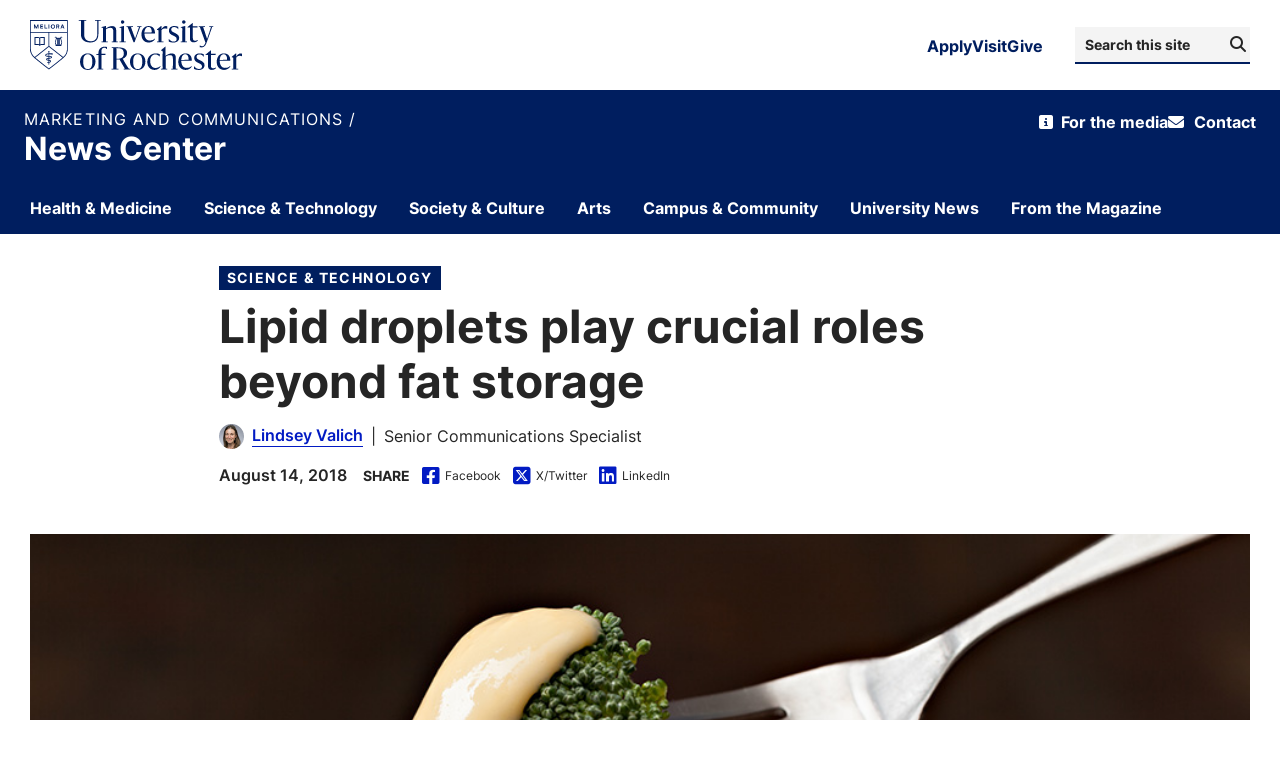

--- FILE ---
content_type: text/html; charset=UTF-8
request_url: https://www.rochester.edu/newscenter/lipid-droplets-play-crucial-roles-beyond-fat-storage-332222/
body_size: 13970
content:


<!doctype html>
<html lang="en-US">

<head>
	<!-- Character encoding -->
	<meta charset="UTF-8">

	<!-- Site author -->
	<meta name="author" content="News Center">

	<!-- Mobile-friendly meta tags -->
	<meta name="HandheldFriendly" content="True">
	<meta name="viewport" content="width=device-width, initial-scale=1.0">

	<link rel="icon" type="image/png" href="https://www.rochester.edu/assets/images/brand/favicon/favicon-96x96.png"
		sizes="96x96" />
	<link rel="icon" type="image/svg+xml" href="https://www.rochester.edu/assets/images/brand/favicon/favicon.svg" />
	<link rel="shortcut icon" href="https://www.rochester.edu/assets/images/brand/favicon/favicon.ico" />
	<link rel="apple-touch-icon" sizes="180x180"
		href="https://www.rochester.edu/assets/images/brand/favicon/apple-touch-icon.png" />
	<link rel="manifest" href="https://www.rochester.edu/assets/images/brand/favicon/site.webmanifest" />

	<!-- WordPress head hook for plugins and theme functionality -->
	<meta name='robots' content='index, follow, max-image-preview:large, max-snippet:-1, max-video-preview:-1' />
	<style>img:is([sizes="auto" i], [sizes^="auto," i]) { contain-intrinsic-size: 3000px 1500px }</style>
	<link rel='preload' as='style' href='https://use.typekit.net/trg3udu.css?display=swap' onload="this.rel='stylesheet'"><noscript><link rel='stylesheet' href='https://use.typekit.net/trg3udu.css?display=swap'></noscript>
	<!-- This site is optimized with the Yoast SEO plugin v26.3 - https://yoast.com/wordpress/plugins/seo/ -->
	<title>Lipid droplets play crucial roles beyond fat storage</title>
<link crossorigin data-rocket-preconnect href="https://use.typekit.net" rel="preconnect">
<link crossorigin data-rocket-preconnect href="https://connect.facebook.net" rel="preconnect">
<link crossorigin data-rocket-preconnect href="https://bat.bing.com" rel="preconnect">
<link crossorigin data-rocket-preconnect href="https://sc-static.net" rel="preconnect">
<link crossorigin data-rocket-preconnect href="https://www.googletagmanager.com" rel="preconnect">
<link crossorigin data-rocket-preconnect href="https://use.fontawesome.com" rel="preconnect"><link rel="preload" data-rocket-preload as="image" href="https://www.rochester.edu/newscenter/wp-content/uploads/2018/08/fea-lipid-droplets.jpg" imagesrcset="https://www.rochester.edu/newscenter/wp-content/uploads/2018/08/fea-lipid-droplets.jpg 1000w 600h" imagesizes="(min-width: 1260px) 1260px, 100vw" fetchpriority="high">
	<meta name="description" content="Long thought of merely as formless blobs of fat, lipid droplets are proving crucial for understanding how embryos survive and how obesity affects the body." />
	<link rel="canonical" href="https://www.rochester.edu/newscenter/lipid-droplets-play-crucial-roles-beyond-fat-storage-332222/" />
	<meta property="og:locale" content="en_US" />
	<meta property="og:type" content="article" />
	<meta property="og:title" content="Lipid droplets play crucial roles beyond fat storage" />
	<meta property="og:description" content="Long thought of merely as formless blobs of fat, lipid droplets are proving crucial for understanding how embryos survive and how obesity affects the body." />
	<meta property="og:url" content="https://www.rochester.edu/newscenter/lipid-droplets-play-crucial-roles-beyond-fat-storage-332222/" />
	<meta property="og:site_name" content="News Center" />
	<meta property="article:published_time" content="2018-08-14T16:02:34+00:00" />
	<meta property="article:modified_time" content="2018-08-17T20:50:31+00:00" />
	<meta property="og:image" content="https://www.rochester.edu/newscenter/wp-content/uploads/2018/08/fea-lipid-droplets.jpg" />
	<meta property="og:image:width" content="1000" />
	<meta property="og:image:height" content="600" />
	<meta property="og:image:type" content="image/jpeg" />
	<meta name="author" content="Lindsey Valich" />
	<meta name="twitter:card" content="summary_large_image" />
	<meta name="twitter:label1" content="Written by" />
	<meta name="twitter:data1" content="Lindsey Valich" />
	<meta name="twitter:label2" content="Est. reading time" />
	<meta name="twitter:data2" content="4 minutes" />
	<script type="application/ld+json" class="yoast-schema-graph">{"@context":"https://schema.org","@graph":[{"@type":"WebPage","@id":"https://www.rochester.edu/newscenter/lipid-droplets-play-crucial-roles-beyond-fat-storage-332222/","url":"https://www.rochester.edu/newscenter/lipid-droplets-play-crucial-roles-beyond-fat-storage-332222/","name":"Lipid droplets play crucial roles beyond fat storage","isPartOf":{"@id":"https://www.rochester.edu/newscenter/#website"},"primaryImageOfPage":{"@id":"https://www.rochester.edu/newscenter/lipid-droplets-play-crucial-roles-beyond-fat-storage-332222/#primaryimage"},"image":{"@id":"https://www.rochester.edu/newscenter/lipid-droplets-play-crucial-roles-beyond-fat-storage-332222/#primaryimage"},"thumbnailUrl":"https://www.rochester.edu/newscenter/wp-content/uploads/2018/08/fea-lipid-droplets.jpg","datePublished":"2018-08-14T16:02:34+00:00","dateModified":"2018-08-17T20:50:31+00:00","author":{"@id":"https://www.rochester.edu/newscenter/#/schema/person/fcd7d29a5b8e855924bf73b764dcd827"},"description":"Long thought of merely as formless blobs of fat, lipid droplets are proving crucial for understanding how embryos survive and how obesity affects the body.","breadcrumb":{"@id":"https://www.rochester.edu/newscenter/lipid-droplets-play-crucial-roles-beyond-fat-storage-332222/#breadcrumb"},"inLanguage":"en-US","potentialAction":[{"@type":"ReadAction","target":["https://www.rochester.edu/newscenter/lipid-droplets-play-crucial-roles-beyond-fat-storage-332222/"]}]},{"@type":"ImageObject","inLanguage":"en-US","@id":"https://www.rochester.edu/newscenter/lipid-droplets-play-crucial-roles-beyond-fat-storage-332222/#primaryimage","url":"https://www.rochester.edu/newscenter/wp-content/uploads/2018/08/fea-lipid-droplets.jpg","contentUrl":"https://www.rochester.edu/newscenter/wp-content/uploads/2018/08/fea-lipid-droplets.jpg","width":1000,"height":600,"caption":"You may not know it, but whenever you eat cheese, ice cream, or yogurt, you are also ingesting microscopic lipid droplets. Long thought of merely as formless blobs of fat, lipids are now proving crucial for understanding how embryos survive and how obesity affects the body. (Getty Images photo)"},{"@type":"BreadcrumbList","@id":"https://www.rochester.edu/newscenter/lipid-droplets-play-crucial-roles-beyond-fat-storage-332222/#breadcrumb","itemListElement":[{"@type":"ListItem","position":1,"name":"Home","item":"https://www.rochester.edu/newscenter/"},{"@type":"ListItem","position":2,"name":"Lipid droplets play crucial roles beyond fat storage"}]},{"@type":"WebSite","@id":"https://www.rochester.edu/newscenter/#website","url":"https://www.rochester.edu/newscenter/","name":"News Center","description":"University of Rochester","potentialAction":[{"@type":"SearchAction","target":{"@type":"EntryPoint","urlTemplate":"https://www.rochester.edu/newscenter/?s={search_term_string}"},"query-input":{"@type":"PropertyValueSpecification","valueRequired":true,"valueName":"search_term_string"}}],"inLanguage":"en-US"},{"@type":"Person","@id":"https://www.rochester.edu/newscenter/#/schema/person/fcd7d29a5b8e855924bf73b764dcd827","name":"Lindsey Valich","url":"https://www.rochester.edu/newscenter/author/lvalich/"}]}</script>
	<!-- / Yoast SEO plugin. -->


<link rel='dns-prefetch' href='//use.fontawesome.com' />

<link rel="alternate" type="application/rss+xml" title="News Center &raquo; Feed" href="https://www.rochester.edu/newscenter/feed/" />
<link rel="alternate" type="application/rss+xml" title="News Center &raquo; Comments Feed" href="https://www.rochester.edu/newscenter/comments/feed/" />
<style id='classic-theme-styles-inline-css' type='text/css'>
/*! This file is auto-generated */
.wp-block-button__link{color:#fff;background-color:#32373c;border-radius:9999px;box-shadow:none;text-decoration:none;padding:calc(.667em + 2px) calc(1.333em + 2px);font-size:1.125em}.wp-block-file__button{background:#32373c;color:#fff;text-decoration:none}
</style>
<style id='font-awesome-svg-styles-default-inline-css' type='text/css'>
.svg-inline--fa {
  display: inline-block;
  height: 1em;
  overflow: visible;
  vertical-align: -.125em;
}
</style>
<link rel='stylesheet' id='font-awesome-svg-styles-css' href='https://www.rochester.edu/newscenter/wp-content/uploads/font-awesome/v6.4.0/css/svg-with-js.css' type='text/css' media='all' />
<style id='font-awesome-svg-styles-inline-css' type='text/css'>
   .wp-block-font-awesome-icon svg::before,
   .wp-rich-text-font-awesome-icon svg::before {content: unset;}
</style>
<link rel='stylesheet' id='core-theme-base-css' href='https://www.rochester.edu/newscenter/wp-content/themes/ur-core/css/dist/theme.min.css?ver=12.03.2025%2015.51.52' type='text/css' media='all' />
<link rel='stylesheet' id='font-awesome-official-css' href='https://use.fontawesome.com/releases/v6.4.0/css/all.css' type='text/css' media='all' integrity="sha384-iw3OoTErCYJJB9mCa8LNS2hbsQ7M3C0EpIsO/H5+EGAkPGc6rk+V8i04oW/K5xq0" crossorigin="anonymous" />
<link rel='stylesheet' id='searchwp-forms-css' href='https://www.rochester.edu/newscenter/wp-content/plugins/searchwp/assets/css/frontend/search-forms.min.css?ver=4.5.3' type='text/css' media='all' />
<link rel='stylesheet' id='font-awesome-official-v4shim-css' href='https://use.fontawesome.com/releases/v6.4.0/css/v4-shims.css' type='text/css' media='all' integrity="sha384-TjXU13dTMPo+5ZlOUI1IGXvpmajjoetPqbUJqTx+uZ1bGwylKHNEItuVe/mg/H6l" crossorigin="anonymous" />
<script type="text/javascript" src="https://www.rochester.edu/newscenter/wp-includes/js/jquery/jquery.min.js?ver=3.7.1" id="jquery-core-js"></script>
<link rel="https://api.w.org/" href="https://www.rochester.edu/newscenter/wp-json/" /><link rel="alternate" title="JSON" type="application/json" href="https://www.rochester.edu/newscenter/wp-json/wp/v2/posts/332222" /><link rel="EditURI" type="application/rsd+xml" title="RSD" href="https://www.rochester.edu/newscenter/xmlrpc.php?rsd" />
<meta name="generator" content="WordPress 6.8.3" />
<link rel='shortlink' href='https://www.rochester.edu/newscenter/?p=332222' />
<link rel="alternate" title="oEmbed (JSON)" type="application/json+oembed" href="https://www.rochester.edu/newscenter/wp-json/oembed/1.0/embed?url=https%3A%2F%2Fwww.rochester.edu%2Fnewscenter%2Flipid-droplets-play-crucial-roles-beyond-fat-storage-332222%2F" />
<link rel="alternate" title="oEmbed (XML)" type="text/xml+oembed" href="https://www.rochester.edu/newscenter/wp-json/oembed/1.0/embed?url=https%3A%2F%2Fwww.rochester.edu%2Fnewscenter%2Flipid-droplets-play-crucial-roles-beyond-fat-storage-332222%2F&#038;format=xml" />
<!-- Google Tag Manager -->
	<script>
		(function (w, d, s, l, i) {
			w[l] = w[l] || [];
			w[l].push({ "gtm.start": new Date().getTime(), event: "gtm.js" });
			var f = d.getElementsByTagName(s)[0],
				j = d.createElement(s),
				dl = l != "dataLayer" ? "&amp;l=" + l : "";
			j.async = true;
			j.src = "https://www.googletagmanager.com/gtm.js?id=" + i + dl;
			f.parentNode.insertBefore(j, f);
		})(window, document, "script", "dataLayer", "GTM-TT7PP8Z");
	</script>
	<!-- End Google Tag Manager -->		<style type="text/css" id="wp-custom-css">
			.page-id-638082 hr {
	margin-bottom: 10px;
	padding-top: 15px;
}
/* Start: Page title fix */
.content-header--has-hero .header__title {
	font-size: 2rem !important;
}

.header__subtitle,
.header__subtitle p {
	font-size: 1.125rem !important;
}
.loop--posts .loop-item__tags {
	display: none;
}
.instagram-media-rendered {
	margin: auto !important;
}
/* End: Page title fix */

/* Start: Query fix */
.bckgd-gray {
	background-color: #f4f4f4 !important;
}

/* End: Query fix */

/* Start: Inline post fix */

@media only screen and (max-width: 600px) {
	.single .featuredCaptionWrapper .featuredCaption {
		width: 100% !important;
	}

	.side-right {
		width: 100% !important;
	}
}

.pullquote {
	float: right;
	margin: 20px 0 40px 40px;
	padding: 20px;
	width: 50%;
	border-top: 2px solid #565656;
	line-height: 1.3em;
	color: #565656;
	font-weight: bold;
}

.side-right {
	float: right;
	margin: 0 0 20px 20px;
	padding: 5px 15px;
	width: 25%;
	background: #f4f4f4;
}

@media screen and (min-width: 800px) {
	.side-right {
		display: block;
		margin-block-start: 1em;
		margin-block-end: 1em;
		margin-inline-start: 40px;
		margin-inline-end: 40px;
	}
}

.side-right h2 {
	font-size: 1.5rem;
	margin-top: 1rem !important;
}

.side-right h3 {
	font-size: 1.5rem;
	margin-top: 1rem !important;
}

.side-right p {
	font-size: 1.125rem !important;
}

.side-right ul {
	font-size: 1.125rem;
	padding-left: 0 !important;
	margin-bottom: 5px !important;
}

.side-right li ~ li {
	margin-top: 5px !important;
	margin-bottom: 5px !important;
}

.side-right img {
	max-width: 100% !important;
	padding-top: 10px;
}

.blockquote p,
.t-content blockquote p {
	font-size: 1.2rem !important;
	text-align: left !important;
	font-family: proxima-nova !important;
}

/* End: Query fix */

/* Start: Read more */
.column {
	width: 33.33%;
	display: block !important;
	float: left !important;
	padding-right: 15px;
	margin-bottom: 2rem !important;
}

.column p {
	margin-bottom: 5px !important;
}

@media only screen and (max-width: 600px) {
	.column {
		width: 100% !important;
	}
}

/* End: Read more */

.post_content h2 {
	text-decoration: none !important;
}

.size-full {
	max-width: 100% !important;
}

.break-container {
	margin-bottom: 0 !important;
}

.post-id-588646 .localist-widget .lwn .t-content a,
.t-content .localist-widget .lwn a,
.t-content h5 {
	margin-top: 0 !important;
}

.localist_widget_container .action_button a {
	background-color: #787878 !important;
}

.authorPage .meta-content_wrapper .meta-content .author-title p {
	line-height: 1.5;
}
.gform_wrapper.gravity-theme .field_description_above .description,
.gform_wrapper.gravity-theme .field_description_above .gfield_description,
.gform_wrapper.gravity-theme .field_description_above .gsection_description,
.gform_wrapper.gravity-theme .field_description_above .instruction {
	padding-bottom: 0px;
}
.gform_wrapper.gravity-theme .gfield_label {
	font-size: 1.25rem;
	text-transform: none;
	letter-spacing: 0.5px;
}
.u-text-overline {
	margin-top: 2rem !important;
}
.page-id-653772 header.content-header .header-media img,
header.content-header .header-media video {
	max-height: 900px;
}

/* Research Impact Pages */
.u-text-overline {
	margin-top: 0px !important;
}

.postid-679652 .r_posts {
	display: none;
}
		</style>
		<style id="rocket-lazyrender-inline-css">[data-wpr-lazyrender] {content-visibility: auto;}</style><meta name="generator" content="WP Rocket 3.20.0.3" data-wpr-features="wpr_preconnect_external_domains wpr_automatic_lazy_rendering wpr_oci wpr_preload_links wpr_desktop" /></head>

<body data-js="body" class="wp-singular post-template-default single single-post postid-332222 single-format-standard wp-theme-ur-core">
	<div  class="l-wrapper" data-js="site-wrap">

		
<!-- Site Masthead -->
<header  id="masthead" class="masthead" data-js="masthead">
	<!-- Accessibility Skip Link -->
	<a href="#main" class="a11y-skip-link a11y-visual-hide">
		Skip to content	</a>

	<!-- Top Row (Utility Navigation) -->
	<div  class="masthead__top-row">
		
<!-- Masthead Top Row Container -->
<div class="grid-container">
	<div class="masthead-top-row">

		<!-- University Logo -->
		<a class="logo__wrap "
			href="https://www.rochester.edu" rel="home" title="University of Rochester Homepage">

			<img width="212" height="50" class="logo" alt="University of Rochester"
				src="https://www.rochester.edu/assets/images/brand/logos/primary_horizontal_navy.svg" />
		</a>

		<!-- Right Side Navigation and Search -->
		<div class="masthead-right">

			<!-- Top Navigation Menu -->
			<nav class="top-nav" role="navigation" aria-label="Quick Links">
				<ul class="top-nav__list">
					<li class="top-nav__item">
						<a href="https://rochester.edu/admissions" class="top-nav__link">Apply</a>
					</li>
					<li class="top-nav__item">
						<a href="https://rochester.edu/visit" class="top-nav__link">Visit</a>
					</li>
					<li class="top-nav__item">
						<a href="https://everbetter.rochester.edu" class="top-nav__link">Give</a>
					</li>
				</ul>
			</nav>

			<!-- Search Form -->
			<div class="masthead-search">
				
<div class="header-search">
	<form role="search" aria-label="Search site" method="get" class="header-search-form" data-js="search-form"
		action="https://www.rochester.edu/newscenter">
		<div class="search__input-wrap">
			<label class="search__label" data-js="search-label" for="s-69342bbe87bb7">
				Search News Center			</label>

			<input type="search" id="s-69342bbe87bb7" data-js="search-query" class="search-form__query"
				name="s" value="" placeholder="Search this site" />

			<button type="submit" aria-label="Submit Search">
				<span aria-hidden="true" class="fas fa-search"></span>
				<span class="button-text">
					Search				</span>
			</button>
		</div>
	</form>
</div>			</div>

		</div>
	</div>
</div>	</div>

	<!-- Title Row -->
	<div  class="masthead__title-row" data-js="title-row">
		
<!-- Masthead Title Container -->
<div class="grid-container">
	<div class="masthead-title">
		<!-- Optional Business Line Branding -->
					<a class="business-line" href="https://www.rochester.edu/communications/">
				Marketing and Communications			</a>
				<!-- Site Title -->
		<a class="title h1" href="https://www.rochester.edu/newscenter">
			News Center		</a>
	</div>

	<div class="masthead__secondary">
		<div class="masthead__secondary-desktop">
			<nav id="nav__secondary" class="site-nav nav__secondary" data-js="nav-secondary"
	aria-label="Secondary">
	<ul class="site-nav__list nav-secondary__list">
		<li class="information nav-secondary__list-item nav-secondary__list-item--depth-0"><a href="https://www.rochester.edu/communications/media/" class="nav-secondary__action nav-secondary__action--depth-0"><span>For the media</span></a></li>
<li class="contact nav-secondary__list-item nav-secondary__list-item--depth-0"><a href="https://www.rochester.edu/communications/contact/" class="nav-secondary__action nav-secondary__action--depth-0"><span>Contact</span></a></li>
	</ul>
</nav>		</div>

		<!-- Mobile Navigation Toggle Button -->
		<button id="toggle-site-nav" data-js="toggle-site-nav" class="masthead__trigger masthead__trigger--site-nav"
			title="Toggle site navigation"
			aria-label="Open site navigation"
			data-label-shown="Close site navigation"
			data-label-hidden="Open site navigation" aria-expanded="false"
			aria-controls="site-navigation">
			<span class="fa fa-bars"></span>
			Menu
		</button>
	</div>
</div>

<script>
	document.querySelectorAll('[data-js="toggle-site-nav"]').forEach(function (button) {
		button.addEventListener('click', function () {
			const expanded = button.getAttribute('aria-expanded') === 'true';
			button.setAttribute('aria-expanded', !expanded);

			if (!expanded) {
				// Submenu is opening
				button.setAttribute('aria-label', button.getAttribute('data-label-shown'));
			} else {
				// Submenu is closing
				button.setAttribute('aria-label', button.getAttribute('data-label-hidden'));
			}
		});
	});
</script>
			</div>

	<!-- Main Navigation -->
	<div  id="site-navigation" data-js="site-navigation" class="masthead__nav-row">
		
<!-- Site Navigation Wrapper -->
<div class="grid-container">
	<div class="site-nav__wrap" data-js="site-nav__wrap">
		<nav id="nav__primary" class="site-nav nav__primary" data-js="nav-primary"
	aria-label="Primary">

		<ul class="site-nav__list nav-primary__list drop-down"><li class="nav-primary__list-item nav-primary__list-item--depth-0"><a href="https://www.rochester.edu/newscenter/category/health-medicine/" id="menu-item-683242" class="nav-primary__action nav-primary__action--depth-0"><span class="nav-primary__text">Health &amp; Medicine</span></a></li>
<li class="nav-primary__list-item nav-primary__list-item--depth-0 nav-primary__list-item--is-current-parent"><a href="https://www.rochester.edu/newscenter/category/sci-tech/" id="menu-item-17306" class="nav-primary__action nav-primary__action--depth-0"><span class="nav-primary__text">Science &amp; Technology</span></a></li>
<li class="nav-primary__list-item nav-primary__list-item--depth-0"><a href="https://www.rochester.edu/newscenter/category/society-culture/" id="menu-item-17296" class="nav-primary__action nav-primary__action--depth-0"><span class="nav-primary__text">Society &amp; Culture</span></a></li>
<li class="nav-primary__list-item nav-primary__list-item--depth-0"><a href="https://www.rochester.edu/newscenter/category/the-arts/" id="menu-item-41222" class="nav-primary__action nav-primary__action--depth-0"><span class="nav-primary__text">Arts</span></a></li>
<li class="nav-primary__list-item nav-primary__list-item--depth-0"><a href="https://www.rochester.edu/newscenter/category/campus-community/" id="menu-item-17326" class="nav-primary__action nav-primary__action--depth-0"><span class="nav-primary__text">Campus &amp; Community</span></a></li>
<li class="nav-primary__list-item nav-primary__list-item--depth-0"><a href="https://www.rochester.edu/newscenter/category/university-news/" id="menu-item-17316" class="nav-primary__action nav-primary__action--depth-0"><span class="nav-primary__text">University News</span></a></li>
<li class="nav-primary__list-item nav-primary__list-item--depth-0"><a href="https://www.rochester.edu/newscenter/from-the-magazine/" id="menu-item-607212" class="nav-primary__action nav-primary__action--depth-0"><span class="nav-primary__text">From the Magazine</span></a></li>
</ul></nav>

<script>
	document.querySelectorAll('[data-js="trigger-child-menu"]').forEach(function (button) {
		button.addEventListener('click', function () {
			const expanded = button.getAttribute('aria-expanded') === 'true';
			button.setAttribute('aria-expanded', !expanded);

			if (!expanded) {
				// Submenu is opening
				button.setAttribute('aria-label', button.getAttribute('data-label-shown'));
			} else {
				// Submenu is closing
				button.setAttribute('aria-label', button.getAttribute('data-label-hidden'));
			}
		});
	});
</script>		<div class="secondary-mobile">
			<span class="secondary-mobile-text">Resources</span>
			<nav id="nav__secondary" class="site-nav nav__secondary" data-js="nav-secondary"
	aria-label="Secondary">
	<ul class="site-nav__list nav-secondary__list">
		<li class="information nav-secondary__list-item nav-secondary__list-item--depth-0"><a href="https://www.rochester.edu/communications/media/" class="nav-secondary__action nav-secondary__action--depth-0"><span>For the media</span></a></li>
<li class="contact nav-secondary__list-item nav-secondary__list-item--depth-0"><a href="https://www.rochester.edu/communications/contact/" class="nav-secondary__action nav-secondary__action--depth-0"><span>Contact</span></a></li>
	</ul>
</nav>			<!-- Search Modal Trigger -->
			
<div class="search__form">
	<form role="search" aria-label="Search site" method="get" class="search-form" data-js="search-form"
		action="https://www.rochester.edu/newscenter">
		<div class="search__input-wrap">
			<label class="search__label" data-js="search-label" for="s-69342bbe8cb96">
				Search News Center			</label>

			<input type="search" id="s-69342bbe8cb96" data-js="search-query"
				class="form-control search-form__query" name="s" value=""
				placeholder="Search News Center" autofocus />

			<button class="search-form__submit" type="submit" aria-label="Submit Search">
				<span class="button-text">
					Search				</span>
			</button>
		</div>

		<div class="dynamic_content">
			<h2 class="widgettitle">Rochester News</h2>
<div class="menu-cat-nav-container"><ul id="menu-cat-nav-1" class="menu"><li class="__list-item __list-item--depth-0"><a href="https://www.rochester.edu/newscenter/category/health-medicine/" class="__action __action--depth-0">Health &amp; Medicine</a></li>
<li class="__list-item __list-item--depth-0 __list-item--is-current-parent"><a href="https://www.rochester.edu/newscenter/category/sci-tech/" class="__action __action--depth-0">Science &amp; Technology</a></li>
<li class="__list-item __list-item--depth-0"><a href="https://www.rochester.edu/newscenter/category/society-culture/" class="__action __action--depth-0">Society &amp; Culture</a></li>
<li class="__list-item __list-item--depth-0"><a href="https://www.rochester.edu/newscenter/category/the-arts/" class="__action __action--depth-0">Arts</a></li>
<li class="__list-item __list-item--depth-0"><a href="https://www.rochester.edu/newscenter/category/campus-community/" class="__action __action--depth-0">Campus &amp; Community</a></li>
<li class="__list-item __list-item--depth-0"><a href="https://www.rochester.edu/newscenter/category/university-news/" class="__action __action--depth-0">University News</a></li>
<li class="__list-item __list-item--depth-0"><a href="https://www.rochester.edu/newscenter/from-the-magazine/" class="__action __action--depth-0">From the Magazine</a></li>
</ul></div>		</div>
	</form>
</div>		</div>
	</div>
</div>
			</div>

	<!-- Search Modal Wrapper -->
	<div  class="search-modal-wrapper" data-js="search-modal-wrapper">
		<!-- Accessible Search Modal Dialog -->
		<dialog id="search-modal" data-js="search-modal" class="masthead__search" aria-label="Search site"
			aria-modal="true">
			
<!-- Search Modal Wrapper -->
<div data-js="search__modal-wrapper" class="search__modal-wrapper grid-container">
	<div class="search__modal">
		<!-- Search Modal Close Button -->
		<button data-js="toggle-search" class="masthead__trigger masthead__trigger--search masthead__trigger--search-modal"
			aria-label="Close site search">
			<span class="fa fa-close" aria-hidden="true"></span>
			Close
		</button>

		
<div class="search__form">
	<form role="search" aria-label="Search site" method="get" class="search-form" data-js="search-form"
		action="https://www.rochester.edu/newscenter">
		<div class="search__input-wrap">
			<label class="search__label" data-js="search-label" for="s-69342bbe8d37d">
				Search News Center			</label>

			<input type="search" id="s-69342bbe8d37d" data-js="search-query"
				class="form-control search-form__query" name="s" value=""
				placeholder="Search News Center" autofocus />

			<button class="search-form__submit" type="submit" aria-label="Submit Search">
				<span class="button-text">
					Search				</span>
			</button>
		</div>

		<div class="dynamic_content">
			<h2 class="widgettitle">Rochester News</h2>
<div class="menu-cat-nav-container"><ul id="menu-cat-nav-2" class="menu"><li class="__list-item __list-item--depth-0"><a href="https://www.rochester.edu/newscenter/category/health-medicine/" class="__action __action--depth-0">Health &amp; Medicine</a></li>
<li class="__list-item __list-item--depth-0 __list-item--is-current-parent"><a href="https://www.rochester.edu/newscenter/category/sci-tech/" class="__action __action--depth-0">Science &amp; Technology</a></li>
<li class="__list-item __list-item--depth-0"><a href="https://www.rochester.edu/newscenter/category/society-culture/" class="__action __action--depth-0">Society &amp; Culture</a></li>
<li class="__list-item __list-item--depth-0"><a href="https://www.rochester.edu/newscenter/category/the-arts/" class="__action __action--depth-0">Arts</a></li>
<li class="__list-item __list-item--depth-0"><a href="https://www.rochester.edu/newscenter/category/campus-community/" class="__action __action--depth-0">Campus &amp; Community</a></li>
<li class="__list-item __list-item--depth-0"><a href="https://www.rochester.edu/newscenter/category/university-news/" class="__action __action--depth-0">University News</a></li>
<li class="__list-item __list-item--depth-0"><a href="https://www.rochester.edu/newscenter/from-the-magazine/" class="__action __action--depth-0">From the Magazine</a></li>
</ul></div>		</div>
	</form>
</div>	</div>
</div>		</dialog>
	</div>
</header>
<main  id="main">

	
	
<!-- Single Post Header -->
<header  class="content-header" data-js="sticky-scroll-target">
	<div class="header-wrap grid-container__stagger-double">
		<div class="header__inner">
			<a href="https://www.rochester.edu/newscenter/category/sci-tech/" class="primary-category">Science &amp; Technology</a>
			<h1 class="page-title">Lipid droplets play crucial roles beyond fat storage</h1>
					</div>

		
<div class="single__post-meta t-content">
			<div class="author">
							<span class="profile">
					<img src="https://www.rochester.edu/newscenter/wp-content/uploads/2023/12/2016-12-09_-Lindsey_Valich_011.jpg" alt="Lindsey Valich" />
								<a href="https://www.rochester.edu/newscenter/author/lvalich/">
					Lindsey Valich				</a>
			</span>
							<span class="separator">|</span>
				Senior Communications Specialist					</div>
				<div class="meta-box">
			<div class="date">
				August 14, 2018			</div>
		
		
<ul class="sticky-header__list sticky-header__list-single list-bullet no-bullets list--inline"
	data-js="social-share-networks">
	<li class="sticky-header__list-item">
		<p>
			SHARE		</p>
	</li>

	<li class="sticky-header__list-item">
		<a rel="noopener" target="_blank" class="sticky-header__list-link"
			href="http://www.facebook.com/sharer.php?u=https://www.rochester.edu/newscenter/lipid-droplets-play-crucial-roles-beyond-fat-storage-332222/">
			<span class="fa-brands fa-square-facebook"></span>
			Facebook
			<span class="a11y-visual-hide">
				Share on Facebook			</span>
		</a>
	</li>
	<li class="sticky-header__list-item">
		<a rel="noopener" target="_blank" class="sticky-header__list-link"
			href="https://twitter.com/share?url=https://www.rochester.edu/newscenter/lipid-droplets-play-crucial-roles-beyond-fat-storage-332222/" class="button policy-download_link">
			<span class="fa-brands fa-square-x-twitter"></span>
			X/Twitter
			<span class="a11y-visual-hide">
				Share on Twitter			</span>
		</a>
	</li>
	<li class="sticky-header__list-item">
		<a rel="noopener" target="_blank" class="sticky-header__list-link"
			href="https://www.linkedin.com/sharing/share-offsite/?url=https%3A%2F%2Fwww.rochester.edu%2Fnewscenter%2Flipid-droplets-play-crucial-roles-beyond-fat-storage-332222%2F">
			<span class="fa-brands fa-linkedin"></span>
			LinkedIn
			<span class="a11y-visual-hide">
				Share on LinkedIn			</span>
		</a>
	</li>
</ul>	</div>
</div>	</div>
</header>
	
<!-- Sticky Header Container -->
<div  class="sticky-header" data-js="sticky-header">
	<div class="grid-container">
		<!-- Sticky Header Title -->
		<p class="sticky-header__title">
			<a href="#masthead" class="back-to-top">
				Lipid droplets play crucial roles beyond fat storage			</a>
		</p>

		
<!-- Social Sharing Links -->
<ul class="sticky-header__list sticky-header__list-single list-bullet no-bullets list--inline"
	data-js="social-share-networks">
	<!-- Share Label -->
	<li class="sticky-header__list-item">
		<p>
			SHARE		</p>
	</li>

	<!-- Facebook Sharbrandsink -->
	<li class="sticky-header__list-item">
		<a target="_blank" rel="noopener" class="sticky-header__list-link"
			href="http://www.facebook.com/sharer.php?u=https://www.rochester.edu/newscenter/lipid-droplets-play-crucial-roles-beyond-fat-storage-332222/">
			<span class="fa-brands fa-square-facebook"></span>
			Facebook
			<span class="a11y-visual-hide">
				Share on Facebook			</span>
		</a>
	</li>

	<!-- X/Twitter Share Link -->
	<li class="sticky-header__list-item">
		<a target="_blank" rel="noopener" class="sticky-header__list-link"
			href="https://twitter.com/share?url=https://www.rochester.edu/newscenter/lipid-droplets-play-crucial-roles-beyond-fat-storage-332222/">
			<span class="fa-brands fa-square-x-twitter"></span>
			X/Twitter
			<span class="a11y-visual-hide">
				Share on Twitter			</span>
		</a>
	</li>

	<!-- LinkedIn Share Link -->
	<li class="sticky-header__list-item">
		<a target="_blank" rel="noopener" class="sticky-header__list-link"
			href="https://www.linkedin.com/sharing/share-offsite/?url=http://https%3A%2F%2Fwww.rochester.edu%2Fnewscenter%2Flipid-droplets-play-crucial-roles-beyond-fat-storage-332222%2F">
			<span class="fa-brands fa-linkedin"></span>
			LinkedIn
			<span class="a11y-visual-hide">
				Share on LinkedIn			</span>
		</a>
	</li>
</ul>	</div>

	<!-- Scroll Progress Bar -->
	<div id="progress" class="progress" data-js="progress-bar"></div>
</div>
	
		<div  class="grid-container" data-js="progress-content">

			

<figure  class="featured_image"><img fetchpriority="high" class="item__image" alt="cheese sauce dripping off a piece of brocolli to illustrate lipid droplets" src="https://www.rochester.edu/newscenter/wp-content/uploads/2018/08/fea-lipid-droplets.jpg" sizes="(min-width: 1260px) 1260px, 100vw" srcset="https://www.rochester.edu/newscenter/wp-content/uploads/2018/08/fea-lipid-droplets.jpg 1000w 600h" /></figure><div class="featuredCaptionWrapper"><div class="featuredCaption">You may not know it, but whenever you eat cheese, ice cream, or yogurt, you are also ingesting microscopic lipid droplets. Long thought of merely as formless blobs of fat, lipids are now proving crucial for understanding how embryos survive and how obesity affects the body.  (Getty Images photo)</div></div>

	<div class="t-content grid-container__stagger-double post_content">
		<p>Lipid droplets: they were long thought of merely as the formless blobs of fat out of which spare tires and muffin tops were made. But these days, they’re “a really hot area of research,” says Michael Welte, professor and chair of <a href="https://www.sas.rochester.edu/bio/">biology at the University of Rochester.</a></p>
<p>That’s in part because lipid droplets have been found to play critical roles in the life cycles of certain proteins involved in gene expression. Now, a study by Welte and his colleagues, <a href="https://elifesciences.org/articles/36021">published in the journal <em>eLife</em>,</a> describes how lipid droplets regulate these proteins. The research has implications for understanding what helps embryos survive and could cause us to reconsider how we look at lipid-related diseases like obesity.</p>
<h3><strong>Beyond fat storage</strong></h3>
<p>You may not know it, but whenever you eat cheese, ice cream, or yogurt, you are also ingesting microscopic lipid droplets.</p>
<p>“The mammary gland cells that make milk make lots of lipid droplets and then secrete those,” says Welte. “Any dairy product or animal product that we consume is full of lipid droplets.”</p>
<p>Lipid droplets perform functions in various parts of the human body: in the liver, they store vitamin A; in the retina of the eye, they help store the pigment that cells use to recognize light. They are even in the sebaceous glands, which make the oily material that covers our hair and skin.</p>
<p>But lipid droplets aren’t just fat deposits. According to Welte, recent research found that lipid droplets have three main functions beyond their roles in fat storage:</p>
<ol>
<li>Maturation: Some proteins, when they are first made, need lipid droplets to achieve their mature form.</li>
<li>Breakdown: Lipid droplets keep certain proteins out of the way when the proteins are either damaged or obsolete but are not yet destroyed.</li>
<li>Storage: Lipid droplets act as storage units for various proteins, so the proteins are sequestered until they are needed elsewhere in the cell.</li>
</ol>
<h3><strong>‘Pacemakers’ for histones</strong></h3>
<p>Welte’s current research uses fruit fly embryos to study how lipid droplets influence a particular set of proteins called histones. Histones are present in many organisms, from yeast to fruit flies to humans, and are responsible for wrapping long strands of DNA so the DNA will fit into a cell’s nucleus. Fruit flies embryos are ideal to study because they duplicate their DNA about every 10 minutes, and, as a result, need large quantities of histones.</p>
<p>Histones are essential to life for most organisms “because they control everything in the nucleus and package DNA to regulate gene expression,” Welte says. “If we have the wrong amount of histones—either too many or too few—there will be widespread defects.”</p>
<p>If there are too few histones, genes might be expressed that shouldn’t be. Too many histones can cause cells to have trouble dividing their chromosomes.</p>
<p>Welte discovered that lipid droplets play an important role in regulating a particular histone called H2Av. A mother fly produces huge amounts of histones, which are then transferred to her eggs so an embryo’s DNA can be packaged as the embryo develops and makes more cells. Acting like pacemakers, the lipid droplets regulate how fast H2Av enters a cell’s nucleus by storing the H2Av until the nucleus needs it.</p>
<p>The researchers used sophisticated microscopy to observe exactly how lipid droplets keep out H2Av. Welte and his colleagues discovered, to their surprise, that the storage function is not static—histones don’t stay on the droplets all the time. Instead, the H2Av molecules are constantly shuffled back and forth between lipid droplets. The exchange allows the fruit fly embryo to always have free H2Av available to transport into the cell nucleus, but at the same time keeps the concentration of free H2Av low so that it is transported to the nucleus at a slower pace—a pace more in sync with the speed of DNA synthesis.</p>
<figure id="attachment_332802" aria-describedby="caption-attachment-332802" style="width: 630px" class="wp-caption aligncenter"><img fetchpriority="high" decoding="async" class="wp-image-332802 size-medium" src="https://www.rochester.edu/newscenter/wp-content/uploads/2018/08/lipid-droplets-H2Av-630x630.jpeg" alt="green fluorescent droplets seen at high magnification" width="630" height="630" srcset="https://www.rochester.edu/newscenter/wp-content/uploads/2018/08/lipid-droplets-H2Av-630x630.jpeg 630w, https://www.rochester.edu/newscenter/wp-content/uploads/2018/08/lipid-droplets-H2Av-768x768.jpeg 768w, https://www.rochester.edu/newscenter/wp-content/uploads/2018/08/lipid-droplets-H2Av.jpeg 952w" sizes="(max-width: 630px) 100vw, 630px" /><figcaption id="caption-attachment-332802" class="wp-caption-text">The researchers used advanced fluorescence microscopy to view lipid droplets in fruit fly embryos. Here, H2Av (fluoresced in green) is present in the cell’s nuclei (the large blobs) and on lipid droplets (the smaller rings). The lipid droplets regulate how fast H2Av enters a cell’s nucleus by storing the H2Av until the nucleus needs it. (University of Rochester image / Zhihuan Li)</figcaption></figure>
<p>The researchers also showed that the regulating function is turned off in the fruit fly embryo once the embryo reaches a particular stage, indicating that cells can control when to employ the protein-handling function of lipid droplets.</p>
<h3><strong>Embryo survival and lipid-related diseases</strong></h3>
<p>Identifying these functions of lipid droplets gives researchers more insight into how embryos develop and survive: without lipid droplets regulating H2Av, embryos can become compromised.</p>
<p>What we now know about the various functions of lipid droplets also means that researchers need to consider these factors when examining the effects of obesity. Lipid droplets are dysfunctional in disease states like obesity (too many lipid droplets) or lipodystrophies (too few lipid droplets), Welte says. “The cause of these diseases—too much or too little fat—has to do with how much lipid you have. Our work suggests that when looking at these disease states, people also need to look at what happens to the proteins, because these lipids droplets have this second function beyond handling fat.”</p>
	</div>

			</div>

			
		
					<div data-wpr-lazyrender="1" class="content-wrap r_posts">
				<section class="related-posts">

					<h2 class="related-posts__title h3">
						<span>Science &amp; Technology</span>					</h2>

					<div class="loop loop--posts">
						
																						<a href="https://www.rochester.edu/newscenter/technosignatures-hold-clues-to-advanced-extraterrestrial-life-441472/" rel="bookmark" class="related-cards">
									<div class="loop-item__content">
										<div class="loop-item__title h5">
											Are aliens real? Do aliens exist? Technosignatures may hold new clues										</div>
									</div>
																			<div class="loop-item__image">
											<img width="2000" height="1200" src="https://www.rochester.edu/newscenter/wp-content/uploads/2020/06/fea-EverWonder-are-aliens-real-do-aliens-exist-NewsCenter-Thumbnail-horiz-2000x1200-2.jpg" class="img-responsive responsive--full wp-post-image" alt="Adam Frank against a white background an a thought bubble that reads: &quot;ever wonder do aliens exist&quot;?" title="Feature image" decoding="async" loading="lazy" srcset="https://www.rochester.edu/newscenter/wp-content/uploads/2020/06/fea-EverWonder-are-aliens-real-do-aliens-exist-NewsCenter-Thumbnail-horiz-2000x1200-2.jpg 2000w, https://www.rochester.edu/newscenter/wp-content/uploads/2020/06/fea-EverWonder-are-aliens-real-do-aliens-exist-NewsCenter-Thumbnail-horiz-2000x1200-2-630x378.jpg 630w, https://www.rochester.edu/newscenter/wp-content/uploads/2020/06/fea-EverWonder-are-aliens-real-do-aliens-exist-NewsCenter-Thumbnail-horiz-2000x1200-2-193x117.jpg 193w, https://www.rochester.edu/newscenter/wp-content/uploads/2020/06/fea-EverWonder-are-aliens-real-do-aliens-exist-NewsCenter-Thumbnail-horiz-2000x1200-2-768x461.jpg 768w, https://www.rochester.edu/newscenter/wp-content/uploads/2020/06/fea-EverWonder-are-aliens-real-do-aliens-exist-NewsCenter-Thumbnail-horiz-2000x1200-2-1536x922.jpg 1536w, https://www.rochester.edu/newscenter/wp-content/uploads/2020/06/fea-EverWonder-are-aliens-real-do-aliens-exist-NewsCenter-Thumbnail-horiz-2000x1200-2-1920x1152.jpg 1920w" sizes="auto, (max-width: 2000px) 100vw, 2000px" />										</div>
																	</a>
																								<a href="https://www.rochester.edu/newscenter/barry-silverstein-leads-center-for-extended-reality-682222/" rel="bookmark" class="related-cards">
									<div class="loop-item__content">
										<div class="loop-item__title h5">
											Barry Silverstein ’84 to help lead the future of AR/VR at URochester										</div>
									</div>
																			<div class="loop-item__image">
											<img width="2000" height="1200" src="https://www.rochester.edu/newscenter/wp-content/uploads/2025/11/fea-barry-silverstein-Headshot.jpg" class="img-responsive responsive--full wp-post-image" alt="Horizontal crop of a portrait of Barry Silverstein with a park and greenery in the background." title="Feature image" decoding="async" loading="lazy" srcset="https://www.rochester.edu/newscenter/wp-content/uploads/2025/11/fea-barry-silverstein-Headshot.jpg 2000w, https://www.rochester.edu/newscenter/wp-content/uploads/2025/11/fea-barry-silverstein-Headshot-630x378.jpg 630w, https://www.rochester.edu/newscenter/wp-content/uploads/2025/11/fea-barry-silverstein-Headshot-193x117.jpg 193w, https://www.rochester.edu/newscenter/wp-content/uploads/2025/11/fea-barry-silverstein-Headshot-768x461.jpg 768w, https://www.rochester.edu/newscenter/wp-content/uploads/2025/11/fea-barry-silverstein-Headshot-1536x922.jpg 1536w, https://www.rochester.edu/newscenter/wp-content/uploads/2025/11/fea-barry-silverstein-Headshot-1920x1152.jpg 1920w" sizes="auto, (max-width: 2000px) 100vw, 2000px" />										</div>
																	</a>
																								<a href="https://www.rochester.edu/newscenter/uncovering-how-cells-build-tissues-and-organs-682112/" rel="bookmark" class="related-cards">
									<div class="loop-item__content">
										<div class="loop-item__title h5">
											Uncovering how cells build tissues and organs										</div>
									</div>
																			<div class="loop-item__image">
											<img width="2000" height="1200" src="https://www.rochester.edu/newscenter/wp-content/uploads/2025/11/fea-Marisol-Herrera-Perez.jpg" class="img-responsive responsive--full wp-post-image" alt="Marisol Herrera-Perez standing with her arms crossed next to a shelf of lab equipment." title="Feature image" decoding="async" loading="lazy" srcset="https://www.rochester.edu/newscenter/wp-content/uploads/2025/11/fea-Marisol-Herrera-Perez.jpg 2000w, https://www.rochester.edu/newscenter/wp-content/uploads/2025/11/fea-Marisol-Herrera-Perez-630x378.jpg 630w, https://www.rochester.edu/newscenter/wp-content/uploads/2025/11/fea-Marisol-Herrera-Perez-193x117.jpg 193w, https://www.rochester.edu/newscenter/wp-content/uploads/2025/11/fea-Marisol-Herrera-Perez-768x461.jpg 768w, https://www.rochester.edu/newscenter/wp-content/uploads/2025/11/fea-Marisol-Herrera-Perez-1536x922.jpg 1536w, https://www.rochester.edu/newscenter/wp-content/uploads/2025/11/fea-Marisol-Herrera-Perez-1920x1152.jpg 1920w" sizes="auto, (max-width: 2000px) 100vw, 2000px" />										</div>
																	</a>
													</div>

					<a href=https://www.rochester.edu/newscenter/category/sci-tech/ class="button ghost-button--blue related_cta">View all related items</a>
				</section>
			</div>
		</main>




<footer class="site-footer">
	<a class="skip-link-top" href="#masthead" data-js="skip-link-top">
	<span class="screen-reader-text" aria-label="Return to the top of the page">
		Return to the top of the page	</span>
</a>
	
	<div class="site-footer__inner grid-container">

		<!-- Contact Information Block -->
		<div class="site-footer__block site-footer__block--contact">

			<!-- University Logo -->
			<a class="logo__wrap logo__wrap--footer" href="https://www.rochester.edu" rel="home"
				title="University of Rochester Homepage">
				<img class="logo" src="https://www.rochester.edu/assets/images/brand/logos/primary_horizontal_knockout.svg"
					alt="University of Rochester" />
			</a>

			<!-- Location Information -->
			<div class="contact-info">
				<a href="https://www.rochester.edu/maps/" class="contact-info__link contact-info__link--map">
					<i class="fa fa-map-marker-alt"></i>
					<div class="information">
						<span class="contact-info__link-label">
							See maps and directions						</span>
						<span class="contact-info__details">
							Rochester, NY 14627						</span>
					</div>
				</a>
			</div>
		</div>

		<!-- Navigation and Search Block -->
		<div class="site-footer__block site-footer__block--nav">

			<!-- University-wide Search -->
			<div class="site-footer__search-wrap">
				
<div class="search__form">
	<form method="get" class="search-form" data-js="search-form" action="https://www.rochester.edu/search/index.php">
		<label class="search__label" for="s-69342bbe97a36">
			Search rochester.edu		</label>

		<div class="search__input-wrap">
			<input type="text" id="s-69342bbe97a36" class="search__input" name="q" data-js="search-query"
				placeholder="Search rochester.edu" />

			<button aria-label="Submit Search" class="search-form__submit" type="submit">
				<span aria-hidden="true" class="fa fa-search"></span>
			</button>
		</div>
	</form>
</div>			</div>

			<!-- Footer Navigation -->
			<div class="site-footer__nav-wrap">
				<nav class="site-footer__nav" aria-label="Footer">
					<ol>
						<!-- Footer Navigation Links -->
													<li class="site-footer__nav-item">
								<a href="https://www.rochester.edu/accessibility.html">
									Accessibility								</a>
							</li>
													<li class="site-footer__nav-item">
								<a href="https://www.rochester.edu/oee/nondiscrimination/">
									Nondiscrimination								</a>
							</li>
													<li class="site-footer__nav-item">
								<a href="https://www.rochester.edu/communications/work/digital-strategy/feedback/">
									Feedback								</a>
							</li>
													<li class="site-footer__nav-item">
								<a href="https://www.rochester.edu/privacy/">
									Privacy								</a>
							</li>
													<li class="site-footer__nav-item">
								<a href="https://www.rochester.edu/copyright.html">
									Copyright								</a>
							</li>
													<li class="site-footer__nav-item">
								<a href="https://www.rochester.edu/emergency/">
									Emergency Information								</a>
							</li>
											</ol>
				</nav>
			</div>
		</div>
	</div>

	<!-- Copyright Notice -->
	<div class="copyright">
		&copy; University of Rochester 1996-2025	</div>
</footer>
</div><!-- .l-wrapper - Closes the main site wrapper div opened in header.php -->

<script type="speculationrules">
{"prefetch":[{"source":"document","where":{"and":[{"href_matches":"\/newscenter\/*"},{"not":{"href_matches":["\/newscenter\/wp-*.php","\/newscenter\/wp-admin\/*","\/newscenter\/wp-content\/uploads\/*","\/newscenter\/wp-content\/*","\/newscenter\/wp-content\/plugins\/*","\/newscenter\/wp-content\/themes\/ur-core\/*","\/newscenter\/*\\?(.+)"]}},{"not":{"selector_matches":"a[rel~=\"nofollow\"]"}},{"not":{"selector_matches":".no-prefetch, .no-prefetch a"}}]},"eagerness":"conservative"}]}
</script>
<!-- Google Tag Manager (noscript) -->
	
	<!-- End Google Tag Manager (noscript) --><script type="text/javascript" id="rocket-browser-checker-js-after">
/* <![CDATA[ */
"use strict";var _createClass=function(){function defineProperties(target,props){for(var i=0;i<props.length;i++){var descriptor=props[i];descriptor.enumerable=descriptor.enumerable||!1,descriptor.configurable=!0,"value"in descriptor&&(descriptor.writable=!0),Object.defineProperty(target,descriptor.key,descriptor)}}return function(Constructor,protoProps,staticProps){return protoProps&&defineProperties(Constructor.prototype,protoProps),staticProps&&defineProperties(Constructor,staticProps),Constructor}}();function _classCallCheck(instance,Constructor){if(!(instance instanceof Constructor))throw new TypeError("Cannot call a class as a function")}var RocketBrowserCompatibilityChecker=function(){function RocketBrowserCompatibilityChecker(options){_classCallCheck(this,RocketBrowserCompatibilityChecker),this.passiveSupported=!1,this._checkPassiveOption(this),this.options=!!this.passiveSupported&&options}return _createClass(RocketBrowserCompatibilityChecker,[{key:"_checkPassiveOption",value:function(self){try{var options={get passive(){return!(self.passiveSupported=!0)}};window.addEventListener("test",null,options),window.removeEventListener("test",null,options)}catch(err){self.passiveSupported=!1}}},{key:"initRequestIdleCallback",value:function(){!1 in window&&(window.requestIdleCallback=function(cb){var start=Date.now();return setTimeout(function(){cb({didTimeout:!1,timeRemaining:function(){return Math.max(0,50-(Date.now()-start))}})},1)}),!1 in window&&(window.cancelIdleCallback=function(id){return clearTimeout(id)})}},{key:"isDataSaverModeOn",value:function(){return"connection"in navigator&&!0===navigator.connection.saveData}},{key:"supportsLinkPrefetch",value:function(){var elem=document.createElement("link");return elem.relList&&elem.relList.supports&&elem.relList.supports("prefetch")&&window.IntersectionObserver&&"isIntersecting"in IntersectionObserverEntry.prototype}},{key:"isSlowConnection",value:function(){return"connection"in navigator&&"effectiveType"in navigator.connection&&("2g"===navigator.connection.effectiveType||"slow-2g"===navigator.connection.effectiveType)}}]),RocketBrowserCompatibilityChecker}();
/* ]]> */
</script>
<script type="text/javascript" id="rocket-preload-links-js-extra">
/* <![CDATA[ */
var RocketPreloadLinksConfig = {"excludeUris":"\/newscenter(\/(?:.+\/)?feed(?:\/(?:.+\/?)?)?$|\/(?:.+\/)?embed\/|\/(index.php\/)?(.*)wp-json(\/.*|$))|\/refer\/|\/go\/|\/recommend\/|\/recommends\/","usesTrailingSlash":"1","imageExt":"jpg|jpeg|gif|png|tiff|bmp|webp|avif|pdf|doc|docx|xls|xlsx|php","fileExt":"jpg|jpeg|gif|png|tiff|bmp|webp|avif|pdf|doc|docx|xls|xlsx|php|html|htm","siteUrl":"https:\/\/www.rochester.edu\/newscenter","onHoverDelay":"100","rateThrottle":"3"};
/* ]]> */
</script>
<script type="text/javascript" id="rocket-preload-links-js-after">
/* <![CDATA[ */
(function() {
"use strict";var r="function"==typeof Symbol&&"symbol"==typeof Symbol.iterator?function(e){return typeof e}:function(e){return e&&"function"==typeof Symbol&&e.constructor===Symbol&&e!==Symbol.prototype?"symbol":typeof e},e=function(){function i(e,t){for(var n=0;n<t.length;n++){var i=t[n];i.enumerable=i.enumerable||!1,i.configurable=!0,"value"in i&&(i.writable=!0),Object.defineProperty(e,i.key,i)}}return function(e,t,n){return t&&i(e.prototype,t),n&&i(e,n),e}}();function i(e,t){if(!(e instanceof t))throw new TypeError("Cannot call a class as a function")}var t=function(){function n(e,t){i(this,n),this.browser=e,this.config=t,this.options=this.browser.options,this.prefetched=new Set,this.eventTime=null,this.threshold=1111,this.numOnHover=0}return e(n,[{key:"init",value:function(){!this.browser.supportsLinkPrefetch()||this.browser.isDataSaverModeOn()||this.browser.isSlowConnection()||(this.regex={excludeUris:RegExp(this.config.excludeUris,"i"),images:RegExp(".("+this.config.imageExt+")$","i"),fileExt:RegExp(".("+this.config.fileExt+")$","i")},this._initListeners(this))}},{key:"_initListeners",value:function(e){-1<this.config.onHoverDelay&&document.addEventListener("mouseover",e.listener.bind(e),e.listenerOptions),document.addEventListener("mousedown",e.listener.bind(e),e.listenerOptions),document.addEventListener("touchstart",e.listener.bind(e),e.listenerOptions)}},{key:"listener",value:function(e){var t=e.target.closest("a"),n=this._prepareUrl(t);if(null!==n)switch(e.type){case"mousedown":case"touchstart":this._addPrefetchLink(n);break;case"mouseover":this._earlyPrefetch(t,n,"mouseout")}}},{key:"_earlyPrefetch",value:function(t,e,n){var i=this,r=setTimeout(function(){if(r=null,0===i.numOnHover)setTimeout(function(){return i.numOnHover=0},1e3);else if(i.numOnHover>i.config.rateThrottle)return;i.numOnHover++,i._addPrefetchLink(e)},this.config.onHoverDelay);t.addEventListener(n,function e(){t.removeEventListener(n,e,{passive:!0}),null!==r&&(clearTimeout(r),r=null)},{passive:!0})}},{key:"_addPrefetchLink",value:function(i){return this.prefetched.add(i.href),new Promise(function(e,t){var n=document.createElement("link");n.rel="prefetch",n.href=i.href,n.onload=e,n.onerror=t,document.head.appendChild(n)}).catch(function(){})}},{key:"_prepareUrl",value:function(e){if(null===e||"object"!==(void 0===e?"undefined":r(e))||!1 in e||-1===["http:","https:"].indexOf(e.protocol))return null;var t=e.href.substring(0,this.config.siteUrl.length),n=this._getPathname(e.href,t),i={original:e.href,protocol:e.protocol,origin:t,pathname:n,href:t+n};return this._isLinkOk(i)?i:null}},{key:"_getPathname",value:function(e,t){var n=t?e.substring(this.config.siteUrl.length):e;return n.startsWith("/")||(n="/"+n),this._shouldAddTrailingSlash(n)?n+"/":n}},{key:"_shouldAddTrailingSlash",value:function(e){return this.config.usesTrailingSlash&&!e.endsWith("/")&&!this.regex.fileExt.test(e)}},{key:"_isLinkOk",value:function(e){return null!==e&&"object"===(void 0===e?"undefined":r(e))&&(!this.prefetched.has(e.href)&&e.origin===this.config.siteUrl&&-1===e.href.indexOf("?")&&-1===e.href.indexOf("#")&&!this.regex.excludeUris.test(e.href)&&!this.regex.images.test(e.href))}}],[{key:"run",value:function(){"undefined"!=typeof RocketPreloadLinksConfig&&new n(new RocketBrowserCompatibilityChecker({capture:!0,passive:!0}),RocketPreloadLinksConfig).init()}}]),n}();t.run();
}());
/* ]]> */
</script>
<script type="text/javascript" src="https://www.rochester.edu/newscenter/wp-content/themes/ur-core/js/dist/theme.min.js?ver=12.03.2025%2015.51.52" id="core-theme-scripts-js"></script>

</body>

</html>
<!-- This website is like a Rocket, isn't it? Performance optimized by WP Rocket. Learn more: https://wp-rocket.me - Debug: cached@1765026750 -->

--- FILE ---
content_type: text/css; charset=utf-8
request_url: https://www.rochester.edu/newscenter/wp-content/themes/ur-core/css/dist/theme.min.css?ver=12.03.2025%2015.51.52
body_size: 136059
content:
:root{--swiper-theme-color:#007aff;--swiper-navigation-size:44px}:host{display:block;margin-left:auto;margin-right:auto;position:relative;z-index:1}.swiper{display:block;list-style:none;margin-left:auto;margin-right:auto;overflow:hidden;padding:0;position:relative;z-index:1}.swiper-vertical>.swiper-wrapper{flex-direction:column}.swiper-wrapper{box-sizing:content-box;display:flex;height:100%;position:relative;transition-property:transform;transition-timing-function:var(--swiper-wrapper-transition-timing-function,initial);width:100%;z-index:1}.swiper-android .swiper-slide,.swiper-ios .swiper-slide,.swiper-wrapper{transform:translateZ(0)}.swiper-horizontal{touch-action:pan-y}.swiper-vertical{touch-action:pan-x;.swiper-button-next,~.swiper-button-next{bottom:var(--swiper-navigation-sides-offset,4px);top:auto}}.swiper-slide{backface-visibility:hidden;display:block;flex-shrink:0;height:100%;overflow:hidden;position:relative;transform-origin:center bottom;transition-property:transform,opacity,height;width:100%}.swiper-slide-invisible-blank{visibility:hidden}.swiper-autoheight,.swiper-autoheight .swiper-slide{height:auto}.swiper-autoheight .swiper-wrapper{align-items:flex-start;transition-property:transform,height}.swiper-backface-hidden .swiper-slide{backface-visibility:hidden;transform:translateZ(0)}.swiper-3d.swiper-css-mode .swiper-wrapper{perspective:1200px}.swiper-3d .swiper-wrapper{transform-style:preserve-3d}.swiper-3d{perspective:1200px;.swiper-slide-shadow-bottom{background-image:linear-gradient(180deg,rgba(0,0,0,.5),transparent)}}.swiper-css-mode{&.swiper-centered.swiper-vertical{>.swiper-wrapper:before{height:var(--swiper-centered-offset-after);min-width:1px;width:100%}}}.swiper-lazy-preloader{animation:swiper-preloader-spin 1s linear infinite;border:4px solid var(--swiper-preloader-color,var(--swiper-theme-color));border-radius:50%;border-top:4px solid transparent;box-sizing:border-box;height:42px;left:50%;margin-left:-21px;margin-top:-21px;position:absolute;top:50%;transform-origin:50%;width:42px;z-index:10}.swiper-lazy-preloader-white{--swiper-preloader-color:#fff}.swiper-lazy-preloader-black{--swiper-preloader-color:#000}@keyframes swiper-preloader-spin{0%{transform:rotate(0deg)}to{transform:rotate(1turn)}}.swiper-virtual .swiper-slide{-webkit-backface-visibility:hidden;transform:translateZ(0)}.swiper-virtual.swiper-css-mode{.swiper-wrapper:after{content:"";height:var(--swiper-virtual-size);left:0;pointer-events:none;position:absolute;top:0;width:1px}}.swiper-button-next,.swiper-button-prev{align-items:center;color:var(--swiper-navigation-color,var(--swiper-theme-color));cursor:pointer;display:flex;height:var(--swiper-navigation-size);justify-content:center;margin-top:calc(0px - var(--swiper-navigation-size)/2);position:absolute;top:var(--swiper-navigation-top-offset,50%);width:var(--swiper-navigation-size);z-index:10;svg{fill:currentColor;height:100%;object-fit:contain;pointer-events:none;transform-origin:center;width:100%}}.swiper-button-lock{display:none}.swiper-button-prev{left:var(--swiper-navigation-sides-offset,4px);right:auto;.swiper-navigation-icon{transform:rotate(90deg)}}.swiper-button-next{left:auto;right:var(--swiper-navigation-sides-offset,4px)}.swiper-pagination{position:absolute;text-align:center;transform:translateZ(0);transition:opacity .3s;z-index:10;&.swiper-pagination-disabled,.swiper-pagination-disabled>&{display:none!important}}.swiper-horizontal>.swiper-pagination-bullets,.swiper-pagination-bullets.swiper-pagination-horizontal,.swiper-pagination-custom,.swiper-pagination-fraction{bottom:var(--swiper-pagination-bottom,8px);left:0;top:var(--swiper-pagination-top,auto);width:100%}.swiper-pagination-bullets-dynamic{font-size:0;overflow:hidden;.swiper-pagination-bullet-active-next-next{transform:scale(.33)}}.swiper-pagination-bullet{background:var(--swiper-pagination-bullet-inactive-color,#000);border-radius:var(--swiper-pagination-bullet-border-radius,50%);display:inline-block;height:var(--swiper-pagination-bullet-height,var(--swiper-pagination-bullet-size,8px));opacity:var(--swiper-pagination-bullet-inactive-opacity,.2);transition:transform .2s,left .2s;width:var(--swiper-pagination-bullet-width,var(--swiper-pagination-bullet-size,8px));&:only-child{display:none!important}}.swiper-pagination-bullet-active{background:var(--swiper-pagination-color,var(--swiper-theme-color));opacity:var(--swiper-pagination-bullet-opacity,1)}.swiper-pagination-vertical.swiper-pagination-bullets,.swiper-vertical>.swiper-pagination-bullets{left:var(--swiper-pagination-left,auto);right:var(--swiper-pagination-right,8px);top:50%;transform:translate3d(0,-50%,0);&.swiper-pagination-bullets-dynamic{left:50%;top:50%;transform:translateX(-50%);white-space:nowrap;width:8px}}.swiper-horizontal.swiper-rtl>.swiper-pagination-bullets-dynamic .swiper-pagination-bullet{transition:transform .2s,right .2s}.swiper-pagination-fraction{color:var(--swiper-pagination-fraction-color,inherit)}.swiper-pagination-progressbar{background:var(--swiper-pagination-progressbar-bg-color,rgba(0,0,0,.25));position:absolute;&.swiper-pagination-horizontal.swiper-pagination-progressbar-opposite,&.swiper-pagination-vertical,.swiper-horizontal>&.swiper-pagination-progressbar-opposite,.swiper-vertical>&{height:100%;left:0;top:0;width:var(--swiper-pagination-progressbar-size,4px)}}.swiper-pagination-lock{display:none}.swiper-scrollbar{background:var(--swiper-scrollbar-bg-color,rgba(0,0,0,.1));border-radius:var(--swiper-scrollbar-border-radius,10px);position:relative;touch-action:none;&.swiper-scrollbar-vertical,.swiper-vertical>&{height:calc(100% - var(--swiper-scrollbar-sides-offset, 1%)*2);left:var(--swiper-scrollbar-left,auto);position:absolute;right:var(--swiper-scrollbar-right,4px);top:var(--swiper-scrollbar-sides-offset,1%);width:var(--swiper-scrollbar-size,4px);z-index:50}}.swiper-scrollbar-drag{background:var(--swiper-scrollbar-drag-bg-color,rgba(0,0,0,.5));border-radius:var(--swiper-scrollbar-border-radius,10px);height:100%;left:0;position:relative;top:0;width:100%}.swiper-scrollbar-cursor-drag{cursor:move}.swiper-scrollbar-lock{display:none}.swiper-zoom-container{align-items:center;display:flex;height:100%;justify-content:center;text-align:center;width:100%;>canvas,>img,>svg{max-height:100%;max-width:100%;object-fit:contain}}.swiper-slide-zoomed{cursor:move;touch-action:none}.swiper .swiper-notification{left:0;opacity:0;pointer-events:none;position:absolute;top:0;z-index:-1000}.swiper-free-mode>.swiper-wrapper{margin:0 auto;transition-timing-function:ease-out}.swiper-grid>.swiper-wrapper{flex-wrap:wrap}.swiper-grid-column>.swiper-wrapper{flex-direction:column;flex-wrap:wrap}.swiper-fade{.swiper-slide-active{pointer-events:auto;&,& .swiper-slide-active{pointer-events:auto}}}.swiper.swiper-cube{overflow:visible}.swiper-cube{.swiper-slide-shadow-cube.swiper-slide-shadow-bottom,.swiper-slide-shadow-cube.swiper-slide-shadow-left,.swiper-slide-shadow-cube.swiper-slide-shadow-right,.swiper-slide-shadow-cube.swiper-slide-shadow-top{backface-visibility:hidden;z-index:0}}.swiper.swiper-flip{overflow:visible}.swiper-flip{.swiper-slide-shadow-flip.swiper-slide-shadow-bottom,.swiper-slide-shadow-flip.swiper-slide-shadow-left,.swiper-slide-shadow-flip.swiper-slide-shadow-right,.swiper-slide-shadow-flip.swiper-slide-shadow-top{backface-visibility:hidden;z-index:0}}.swiper.swiper-cards{overflow:visible}.fa{font-family:var(--fa-style-family,"Font Awesome 6 Pro");font-weight:var(--fa-style,900)}.fa,.fa-brands,.fa-classic,.fa-duotone,.fa-light,.fa-regular,.fa-sharp,.fa-sharp-duotone,.fa-solid,.fa-thin,.fab,.fad,.fadl,.fadr,.fadt,.fal,.far,.fas,.fasdl,.fasdr,.fasds,.fasdt,.fasl,.fasr,.fass,.fast,.fat{-moz-osx-font-smoothing:grayscale;-webkit-font-smoothing:antialiased;display:var(--fa-display,inline-block);font-feature-settings:normal;font-style:normal;font-variant:normal;line-height:1;text-rendering:auto}.fa-brands:before,.fa-classic:before,.fa-duotone:before,.fa-light:before,.fa-regular:before,.fa-sharp-duotone:before,.fa-sharp:before,.fa-solid:before,.fa-thin:before,.fa:before,.fab:before,.fad:before,.fadl:before,.fadr:before,.fadt:before,.fal:before,.far:before,.fas:before,.fasdl:before,.fasdr:before,.fasds:before,.fasdt:before,.fasl:before,.fasr:before,.fass:before,.fast:before,.fat:before{content:var(--fa)}.fa-duotone.fa-light:after,.fa-duotone.fa-regular:after,.fa-duotone.fa-solid:after,.fa-duotone.fa-thin:after,.fa-duotone:after,.fa-sharp-duotone.fa-light:after,.fa-sharp-duotone.fa-regular:after,.fa-sharp-duotone.fa-solid:after,.fa-sharp-duotone.fa-thin:after,.fa-sharp-duotone:after,.fad:after,.fadl:after,.fadr:after,.fadt:after,.fasdl:after,.fasdr:after,.fasds:after,.fasdt:after{content:var(--fa--fa)}.fa-classic.fa-duotone{font-family:Font Awesome\ 6 Duotone}.fa-duotone,.fa-sharp,.fa-sharp-duotone,.fad,.fasds,.fass{font-weight:900}.fa-classic,.fa-light,.fa-regular,.fa-solid,.fa-thin,.fal,.far,.fas,.fat{font-family:Font Awesome\ 6 Pro}.fa-duotone,.fad,.fadl,.fadr,.fadt{font-family:Font Awesome\ 6 Duotone}.fa-brands,.fab{font-family:Font Awesome\ 6 Brands;font-weight:400}.fa-sharp,.fasl,.fasr,.fass,.fast{font-family:Font Awesome\ 6 Sharp}.fa-sharp-duotone,.fasdl,.fasdr,.fasds,.fasdt{font-family:Font Awesome\ 6 Sharp Duotone}.fa-0{--fa:"\30 ";--fa--fa:"\30 \30 "}.fa-1{--fa:"\31 ";--fa--fa:"\31 \31 "}.fa-2{--fa:"\32 ";--fa--fa:"\32 \32 "}.fa-3{--fa:"\33 ";--fa--fa:"\33 \33 "}.fa-4{--fa:"\34 ";--fa--fa:"\34 \34 "}.fa-5{--fa:"\35 ";--fa--fa:"\35 \35 "}.fa-6{--fa:"\36 ";--fa--fa:"\36 \36 "}.fa-7{--fa:"\37 ";--fa--fa:"\37 \37 "}.fa-8{--fa:"\38 ";--fa--fa:"\38 \38 "}.fa-9{--fa:"\39 ";--fa--fa:"\39 \39 "}.fa-fill-drip{--fa:"";--fa--fa:""}.fa-arrows-to-circle{--fa:"";--fa--fa:""}.fa-chevron-circle-right,.fa-circle-chevron-right{--fa:"";--fa--fa:""}.fa-wagon-covered{--fa:"";--fa--fa:""}.fa-line-height{--fa:"";--fa--fa:""}.fa-bagel{--fa:"";--fa--fa:""}.fa-transporter-7{--fa:"";--fa--fa:""}.fa-at{--fa:"\@";--fa--fa:"\@\@"}.fa-rectangles-mixed{--fa:"";--fa--fa:""}.fa-phone-arrow-up,.fa-phone-arrow-up-right,.fa-phone-outgoing{--fa:"";--fa--fa:""}.fa-trash-alt,.fa-trash-can{--fa:"";--fa--fa:""}.fa-circle-l{--fa:"";--fa--fa:""}.fa-head-side-goggles,.fa-head-vr{--fa:"";--fa--fa:""}.fa-text-height{--fa:"";--fa--fa:""}.fa-user-times,.fa-user-xmark{--fa:"";--fa--fa:""}.fa-face-hand-yawn{--fa:"";--fa--fa:""}.fa-gauge-simple-min,.fa-tachometer-slowest{--fa:"";--fa--fa:""}.fa-stethoscope{--fa:"";--fa--fa:""}.fa-coffin{--fa:"";--fa--fa:""}.fa-comment-alt,.fa-message{--fa:"";--fa--fa:""}.fa-bowl-salad,.fa-salad{--fa:"";--fa--fa:""}.fa-info{--fa:"";--fa--fa:""}.fa-robot-astromech{--fa:"";--fa--fa:""}.fa-ring-diamond{--fa:"";--fa--fa:""}.fa-fondue-pot{--fa:"";--fa--fa:""}.fa-theta{--fa:"";--fa--fa:""}.fa-face-hand-peeking{--fa:"";--fa--fa:""}.fa-square-user{--fa:"";--fa--fa:""}.fa-compress-alt,.fa-down-left-and-up-right-to-center{--fa:"";--fa--fa:""}.fa-explosion{--fa:"";--fa--fa:""}.fa-file-alt,.fa-file-lines,.fa-file-text{--fa:"";--fa--fa:""}.fa-wave-square{--fa:"";--fa--fa:""}.fa-ring{--fa:"";--fa--fa:""}.fa-building-un{--fa:"";--fa--fa:""}.fa-dice-three{--fa:"";--fa--fa:""}.fa-tire-pressure-warning{--fa:"";--fa--fa:""}.fa-wifi-2,.fa-wifi-fair{--fa:"";--fa--fa:""}.fa-calendar-alt,.fa-calendar-days{--fa:"";--fa--fa:""}.fa-mp3-player{--fa:"";--fa--fa:""}.fa-anchor-circle-check{--fa:"";--fa--fa:""}.fa-tally-4{--fa:"";--fa--fa:""}.fa-rectangle-history{--fa:"";--fa--fa:""}.fa-building-circle-arrow-right{--fa:"";--fa--fa:""}.fa-volleyball,.fa-volleyball-ball{--fa:"";--fa--fa:""}.fa-sun-haze{--fa:"";--fa--fa:""}.fa-text-size{--fa:"";--fa--fa:""}.fa-ufo{--fa:"";--fa--fa:""}.fa-fork,.fa-utensil-fork{--fa:"";--fa--fa:""}.fa-arrows-up-to-line{--fa:"";--fa--fa:""}.fa-mobile-signal{--fa:"";--fa--fa:""}.fa-barcode-scan{--fa:"";--fa--fa:""}.fa-sort-desc,.fa-sort-down{--fa:"";--fa--fa:""}.fa-folder-arrow-down,.fa-folder-download{--fa:"";--fa--fa:""}.fa-circle-minus,.fa-minus-circle{--fa:"";--fa--fa:""}.fa-face-icicles{--fa:"";--fa--fa:""}.fa-shovel{--fa:"";--fa--fa:""}.fa-door-open{--fa:"";--fa--fa:""}.fa-films{--fa:"";--fa--fa:""}.fa-right-from-bracket,.fa-sign-out-alt{--fa:"";--fa--fa:""}.fa-face-glasses{--fa:"";--fa--fa:""}.fa-nfc{--fa:"";--fa--fa:""}.fa-atom{--fa:"";--fa--fa:""}.fa-soap{--fa:"";--fa--fa:""}.fa-heart-music-camera-bolt,.fa-icons{--fa:"";--fa--fa:""}.fa-microphone-alt-slash,.fa-microphone-lines-slash{--fa:"";--fa--fa:""}.fa-closed-captioning-slash{--fa:"";--fa--fa:""}.fa-calculator-alt,.fa-calculator-simple{--fa:"";--fa--fa:""}.fa-bridge-circle-check{--fa:"";--fa--fa:""}.fa-sliders-up,.fa-sliders-v{--fa:"";--fa--fa:""}.fa-location-minus,.fa-map-marker-minus{--fa:"";--fa--fa:""}.fa-pump-medical{--fa:"";--fa--fa:""}.fa-fingerprint{--fa:"";--fa--fa:""}.fa-ski-boot{--fa:"";--fa--fa:""}.fa-rectangle-sd,.fa-standard-definition{--fa:"";--fa--fa:""}.fa-h1{--fa:"";--fa--fa:""}.fa-hand-point-right{--fa:"";--fa--fa:""}.fa-magnifying-glass-location,.fa-search-location{--fa:"";--fa--fa:""}.fa-message-bot{--fa:"";--fa--fa:""}.fa-forward-step,.fa-step-forward{--fa:"";--fa--fa:""}.fa-face-smile-beam,.fa-smile-beam{--fa:"";--fa--fa:""}.fa-light-ceiling{--fa:"";--fa--fa:""}.fa-comment-alt-exclamation,.fa-message-exclamation{--fa:"";--fa--fa:""}.fa-bowl-scoop,.fa-bowl-shaved-ice{--fa:"";--fa--fa:""}.fa-square-x{--fa:"";--fa--fa:""}.fa-building-memo{--fa:"";--fa--fa:""}.fa-utility-pole-double{--fa:"";--fa--fa:""}.fa-flag-checkered{--fa:"";--fa--fa:""}.fa-chevron-double-up,.fa-chevrons-up{--fa:"";--fa--fa:""}.fa-football,.fa-football-ball{--fa:"";--fa--fa:""}.fa-user-vneck{--fa:"";--fa--fa:""}.fa-school-circle-exclamation{--fa:"";--fa--fa:""}.fa-crop{--fa:"";--fa--fa:""}.fa-angle-double-down,.fa-angles-down{--fa:"";--fa--fa:""}.fa-users-rectangle{--fa:"";--fa--fa:""}.fa-people-roof{--fa:"";--fa--fa:""}.fa-arrow-square-right,.fa-square-arrow-right{--fa:"";--fa--fa:""}.fa-location-plus,.fa-map-marker-plus{--fa:"";--fa--fa:""}.fa-lightbulb-exclamation-on{--fa:"";--fa--fa:""}.fa-people-line{--fa:"";--fa--fa:""}.fa-beer,.fa-beer-mug-empty{--fa:"";--fa--fa:""}.fa-car-people,.fa-carpool{--fa:"";--fa--fa:""}.fa-crate-empty{--fa:"";--fa--fa:""}.fa-diagram-predecessor{--fa:"";--fa--fa:""}.fa-transporter{--fa:"";--fa--fa:""}.fa-calendar-circle-user{--fa:"";--fa--fa:""}.fa-arrow-up-long,.fa-long-arrow-up{--fa:"";--fa--fa:""}.fa-person-carry,.fa-person-carry-box{--fa:"";--fa--fa:""}.fa-burn,.fa-fire-flame-simple{--fa:"";--fa--fa:""}.fa-male,.fa-person{--fa:"";--fa--fa:""}.fa-laptop{--fa:"";--fa--fa:""}.fa-file-csv{--fa:"";--fa--fa:""}.fa-menorah{--fa:"";--fa--fa:""}.fa-union{--fa:"";--fa--fa:""}.fa-chevron-double-left,.fa-chevrons-left{--fa:"";--fa--fa:""}.fa-circle-heart,.fa-heart-circle{--fa:"";--fa--fa:""}.fa-truck-plane{--fa:"";--fa--fa:""}.fa-record-vinyl{--fa:"";--fa--fa:""}.fa-bring-forward{--fa:"";--fa--fa:""}.fa-square-p{--fa:"";--fa--fa:""}.fa-face-grin-stars,.fa-grin-stars{--fa:"";--fa--fa:""}.fa-sigma{--fa:"";--fa--fa:""}.fa-camera-movie{--fa:"";--fa--fa:""}.fa-bong{--fa:"";--fa--fa:""}.fa-clarinet{--fa:"";--fa--fa:""}.fa-truck-flatbed{--fa:"";--fa--fa:""}.fa-pastafarianism,.fa-spaghetti-monster-flying{--fa:"";--fa--fa:""}.fa-arrow-down-up-across-line{--fa:"";--fa--fa:""}.fa-arrows-rotate-reverse{--fa:"";--fa--fa:""}.fa-leaf-heart{--fa:"";--fa--fa:""}.fa-house-building{--fa:"";--fa--fa:""}.fa-cheese-swiss{--fa:"";--fa--fa:""}.fa-spoon,.fa-utensil-spoon{--fa:"";--fa--fa:""}.fa-jar-wheat{--fa:"";--fa--fa:""}.fa-envelopes-bulk,.fa-mail-bulk{--fa:"";--fa--fa:""}.fa-file-circle-exclamation{--fa:"";--fa--fa:""}.fa-bow-arrow{--fa:"";--fa--fa:""}.fa-cart-xmark{--fa:"";--fa--fa:""}.fa-hexagon-xmark,.fa-times-hexagon,.fa-xmark-hexagon{--fa:"";--fa--fa:""}.fa-circle-h,.fa-hospital-symbol{--fa:"";--fa--fa:""}.fa-merge{--fa:"";--fa--fa:""}.fa-pager{--fa:"";--fa--fa:""}.fa-cart-minus{--fa:"";--fa--fa:""}.fa-address-book,.fa-contact-book{--fa:"";--fa--fa:""}.fa-pan-frying{--fa:"";--fa--fa:""}.fa-grid,.fa-grid-3{--fa:"";--fa--fa:""}.fa-football-helmet{--fa:"";--fa--fa:""}.fa-hand-love{--fa:"";--fa--fa:""}.fa-trees{--fa:"";--fa--fa:""}.fa-strikethrough{--fa:"";--fa--fa:""}.fa-page{--fa:"";--fa--fa:""}.fa-k{--fa:"K";--fa--fa:"KK"}.fa-diagram-previous{--fa:"";--fa--fa:""}.fa-gauge-min,.fa-tachometer-alt-slowest{--fa:"";--fa--fa:""}.fa-folder-grid{--fa:"";--fa--fa:""}.fa-eggplant{--fa:"";--fa--fa:""}.fa-excavator{--fa:"";--fa--fa:""}.fa-ram{--fa:"";--fa--fa:""}.fa-landmark-flag{--fa:"";--fa--fa:""}.fa-lips{--fa:"";--fa--fa:""}.fa-pencil,.fa-pencil-alt{--fa:"";--fa--fa:""}.fa-backward{--fa:"";--fa--fa:""}.fa-caret-right{--fa:"";--fa--fa:""}.fa-comments{--fa:"";--fa--fa:""}.fa-file-clipboard,.fa-paste{--fa:"";--fa--fa:""}.fa-desktop-arrow-down{--fa:"";--fa--fa:""}.fa-code-pull-request{--fa:"";--fa--fa:""}.fa-pumpkin{--fa:"";--fa--fa:""}.fa-clipboard-list{--fa:"";--fa--fa:""}.fa-pen-field{--fa:"";--fa--fa:""}.fa-chart-sine{--fa:"";--fa--fa:""}.fa-blueberries{--fa:"";--fa--fa:""}.fa-truck-loading,.fa-truck-ramp-box{--fa:"";--fa--fa:""}.fa-note{--fa:"";--fa--fa:""}.fa-arrow-down-to-square{--fa:"";--fa--fa:""}.fa-user-check{--fa:"";--fa--fa:""}.fa-cloud-xmark{--fa:"";--fa--fa:""}.fa-vial-virus{--fa:"";--fa--fa:""}.fa-book-alt,.fa-book-blank{--fa:"";--fa--fa:""}.fa-golf-flag-hole{--fa:"";--fa--fa:""}.fa-comment-alt-arrow-down,.fa-message-arrow-down{--fa:"";--fa--fa:""}.fa-face-unamused{--fa:"";--fa--fa:""}.fa-sheet-plastic{--fa:"";--fa--fa:""}.fa-circle-9{--fa:"";--fa--fa:""}.fa-blog{--fa:"";--fa--fa:""}.fa-user-ninja{--fa:"";--fa--fa:""}.fa-pencil-slash{--fa:"";--fa--fa:""}.fa-bowling-pins{--fa:"";--fa--fa:""}.fa-person-arrow-up-from-line{--fa:"";--fa--fa:""}.fa-down-right{--fa:"";--fa--fa:""}.fa-scroll-torah,.fa-torah{--fa:"";--fa--fa:""}.fa-webhook{--fa:"";--fa--fa:""}.fa-blinds-open{--fa:"";--fa--fa:""}.fa-fence{--fa:"";--fa--fa:""}.fa-arrow-alt-up,.fa-up{--fa:"";--fa--fa:""}.fa-broom-ball,.fa-quidditch,.fa-quidditch-broom-ball{--fa:"";--fa--fa:""}.fa-drumstick{--fa:"";--fa--fa:""}.fa-square-v{--fa:"";--fa--fa:""}.fa-face-awesome,.fa-gave-dandy{--fa:"";--fa--fa:""}.fa-dial-off{--fa:"";--fa--fa:""}.fa-toggle-off{--fa:"";--fa--fa:""}.fa-face-smile-horns{--fa:"";--fa--fa:""}.fa-archive,.fa-box-archive{--fa:"";--fa--fa:""}.fa-grapes{--fa:"";--fa--fa:""}.fa-person-drowning{--fa:"";--fa--fa:""}.fa-dial-max{--fa:"";--fa--fa:""}.fa-circle-m{--fa:"";--fa--fa:""}.fa-calendar-image{--fa:"";--fa--fa:""}.fa-caret-circle-down,.fa-circle-caret-down{--fa:"";--fa--fa:""}.fa-arrow-down-9-1,.fa-sort-numeric-desc,.fa-sort-numeric-down-alt{--fa:"";--fa--fa:""}.fa-face-grin-tongue-squint,.fa-grin-tongue-squint{--fa:"";--fa--fa:""}.fa-shish-kebab{--fa:"";--fa--fa:""}.fa-spray-can{--fa:"";--fa--fa:""}.fa-alarm-snooze{--fa:"";--fa--fa:""}.fa-scarecrow{--fa:"";--fa--fa:""}.fa-truck-monster{--fa:"";--fa--fa:""}.fa-gift-card{--fa:"";--fa--fa:""}.fa-w{--fa:"W";--fa--fa:"WW"}.fa-code-pull-request-draft{--fa:"";--fa--fa:""}.fa-square-b{--fa:"";--fa--fa:""}.fa-elephant{--fa:"";--fa--fa:""}.fa-earth-africa,.fa-globe-africa{--fa:"";--fa--fa:""}.fa-rainbow{--fa:"";--fa--fa:""}.fa-circle-notch{--fa:"";--fa--fa:""}.fa-tablet-alt,.fa-tablet-screen-button{--fa:"";--fa--fa:""}.fa-paw{--fa:"";--fa--fa:""}.fa-message-question{--fa:"";--fa--fa:""}.fa-cloud{--fa:"";--fa--fa:""}.fa-trowel-bricks{--fa:"";--fa--fa:""}.fa-square-3{--fa:"";--fa--fa:""}.fa-face-flushed,.fa-flushed{--fa:"";--fa--fa:""}.fa-hospital-user{--fa:"";--fa--fa:""}.fa-microwave{--fa:"";--fa--fa:""}.fa-chf-sign{--fa:"";--fa--fa:""}.fa-tent-arrow-left-right{--fa:"";--fa--fa:""}.fa-cart-circle-arrow-up{--fa:"";--fa--fa:""}.fa-trash-clock{--fa:"";--fa--fa:""}.fa-reflect-both{--fa:"";--fa--fa:""}.fa-gavel,.fa-legal{--fa:"";--fa--fa:""}.fa-sprinkler-ceiling{--fa:"";--fa--fa:""}.fa-browsers{--fa:"";--fa--fa:""}.fa-trillium{--fa:"";--fa--fa:""}.fa-table-cells-unlock{--fa:"";--fa--fa:""}.fa-music-slash{--fa:"";--fa--fa:""}.fa-truck-ramp{--fa:"";--fa--fa:""}.fa-binoculars{--fa:"";--fa--fa:""}.fa-microphone-slash{--fa:"";--fa--fa:""}.fa-box-tissue{--fa:"";--fa--fa:""}.fa-circle-c{--fa:"";--fa--fa:""}.fa-star-christmas{--fa:"";--fa--fa:""}.fa-chart-bullet{--fa:"";--fa--fa:""}.fa-motorcycle{--fa:"";--fa--fa:""}.fa-tree-christmas{--fa:"";--fa--fa:""}.fa-tire-flat{--fa:"";--fa--fa:""}.fa-sunglasses{--fa:"";--fa--fa:""}.fa-badge{--fa:"";--fa--fa:""}.fa-comment-alt-edit,.fa-message-edit,.fa-message-pen{--fa:"";--fa--fa:""}.fa-bell-concierge,.fa-concierge-bell{--fa:"";--fa--fa:""}.fa-pen-ruler,.fa-pencil-ruler{--fa:"";--fa--fa:""}.fa-file-mp3{--fa:"";--fa--fa:""}.fa-arrow-progress{--fa:"";--fa--fa:""}.fa-chess-rook-alt,.fa-chess-rook-piece{--fa:"";--fa--fa:""}.fa-square-root{--fa:"";--fa--fa:""}.fa-album-collection-circle-plus{--fa:"";--fa--fa:""}.fa-people-arrows,.fa-people-arrows-left-right{--fa:"";--fa--fa:""}.fa-sign-post{--fa:"";--fa--fa:""}.fa-face-angry-horns{--fa:"";--fa--fa:""}.fa-mars-and-venus-burst{--fa:"";--fa--fa:""}.fa-tombstone{--fa:"";--fa--fa:""}.fa-caret-square-right,.fa-square-caret-right{--fa:"";--fa--fa:""}.fa-cut,.fa-scissors{--fa:"";--fa--fa:""}.fa-list-music{--fa:"";--fa--fa:""}.fa-sun-plant-wilt{--fa:"";--fa--fa:""}.fa-toilets-portable{--fa:"";--fa--fa:""}.fa-hockey-puck{--fa:"";--fa--fa:""}.fa-mustache{--fa:"";--fa--fa:""}.fa-hyphen{--fa:"\-";--fa--fa:"\-\-"}.fa-table{--fa:"";--fa--fa:""}.fa-user-chef{--fa:"";--fa--fa:""}.fa-comment-alt-image,.fa-message-image{--fa:"";--fa--fa:""}.fa-users-medical{--fa:"";--fa--fa:""}.fa-sensor-alert,.fa-sensor-triangle-exclamation{--fa:"";--fa--fa:""}.fa-magnifying-glass-arrow-right{--fa:"";--fa--fa:""}.fa-digital-tachograph,.fa-tachograph-digital{--fa:"";--fa--fa:""}.fa-face-mask{--fa:"";--fa--fa:""}.fa-pickleball{--fa:"";--fa--fa:""}.fa-star-sharp-half{--fa:"";--fa--fa:""}.fa-users-slash{--fa:"";--fa--fa:""}.fa-clover{--fa:"";--fa--fa:""}.fa-meat{--fa:"";--fa--fa:""}.fa-mail-reply,.fa-reply{--fa:"";--fa--fa:""}.fa-star-and-crescent{--fa:"";--fa--fa:""}.fa-empty-set{--fa:"";--fa--fa:""}.fa-house-fire{--fa:"";--fa--fa:""}.fa-minus-square,.fa-square-minus{--fa:"";--fa--fa:""}.fa-helicopter{--fa:"";--fa--fa:""}.fa-bird{--fa:"";--fa--fa:""}.fa-compass{--fa:"";--fa--fa:""}.fa-caret-square-down,.fa-square-caret-down{--fa:"";--fa--fa:""}.fa-heart-half-alt,.fa-heart-half-stroke{--fa:"";--fa--fa:""}.fa-file-circle-question{--fa:"";--fa--fa:""}.fa-truck-utensils{--fa:"";--fa--fa:""}.fa-laptop-code{--fa:"";--fa--fa:""}.fa-joystick{--fa:"";--fa--fa:""}.fa-grill-fire{--fa:"";--fa--fa:""}.fa-rectangle-vertical-history{--fa:"";--fa--fa:""}.fa-swatchbook{--fa:"";--fa--fa:""}.fa-prescription-bottle{--fa:"";--fa--fa:""}.fa-bars,.fa-navicon{--fa:"";--fa--fa:""}.fa-keyboard-left{--fa:"";--fa--fa:""}.fa-people-group{--fa:"";--fa--fa:""}.fa-hourglass-3,.fa-hourglass-end{--fa:"";--fa--fa:""}.fa-heart-broken,.fa-heart-crack{--fa:"";--fa--fa:""}.fa-face-beam-hand-over-mouth{--fa:"";--fa--fa:""}.fa-droplet-percent,.fa-humidity{--fa:"";--fa--fa:""}.fa-external-link-square-alt,.fa-square-up-right{--fa:"";--fa--fa:""}.fa-face-kiss-beam,.fa-kiss-beam{--fa:"";--fa--fa:""}.fa-corn{--fa:"";--fa--fa:""}.fa-roller-coaster{--fa:"";--fa--fa:""}.fa-photo-film-music{--fa:"";--fa--fa:""}.fa-radar{--fa:"";--fa--fa:""}.fa-sickle{--fa:"";--fa--fa:""}.fa-film{--fa:"";--fa--fa:""}.fa-coconut{--fa:"";--fa--fa:""}.fa-ruler-horizontal{--fa:"";--fa--fa:""}.fa-shield-cross{--fa:"";--fa--fa:""}.fa-cassette-tape{--fa:"";--fa--fa:""}.fa-square-terminal{--fa:"";--fa--fa:""}.fa-people-robbery{--fa:"";--fa--fa:""}.fa-lightbulb{--fa:"";--fa--fa:""}.fa-caret-left{--fa:"";--fa--fa:""}.fa-comment-middle{--fa:"";--fa--fa:""}.fa-trash-can-list{--fa:"";--fa--fa:""}.fa-block{--fa:"";--fa--fa:""}.fa-circle-exclamation,.fa-exclamation-circle{--fa:"";--fa--fa:""}.fa-school-circle-xmark{--fa:"";--fa--fa:""}.fa-arrow-right-from-bracket,.fa-sign-out{--fa:"";--fa--fa:""}.fa-face-frown-slight{--fa:"";--fa--fa:""}.fa-chevron-circle-down,.fa-circle-chevron-down{--fa:"";--fa--fa:""}.fa-sidebar-flip{--fa:"";--fa--fa:""}.fa-unlock-alt,.fa-unlock-keyhole{--fa:"";--fa--fa:""}.fa-temperature-list{--fa:"";--fa--fa:""}.fa-cloud-showers-heavy{--fa:"";--fa--fa:""}.fa-headphones-alt,.fa-headphones-simple{--fa:"";--fa--fa:""}.fa-sitemap{--fa:"";--fa--fa:""}.fa-pipe-section{--fa:"";--fa--fa:""}.fa-space-station-moon-alt,.fa-space-station-moon-construction{--fa:"";--fa--fa:""}.fa-circle-dollar-to-slot,.fa-donate{--fa:"";--fa--fa:""}.fa-memory{--fa:"";--fa--fa:""}.fa-face-sleeping{--fa:"";--fa--fa:""}.fa-road-spikes{--fa:"";--fa--fa:""}.fa-fire-burner{--fa:"";--fa--fa:""}.fa-squirrel{--fa:"";--fa--fa:""}.fa-arrow-to-top,.fa-arrow-up-to-line{--fa:"";--fa--fa:""}.fa-flag{--fa:"";--fa--fa:""}.fa-face-cowboy-hat{--fa:"";--fa--fa:""}.fa-hanukiah{--fa:"";--fa--fa:""}.fa-chart-scatter-3d{--fa:"";--fa--fa:""}.fa-display-chart-up{--fa:"";--fa--fa:""}.fa-square-code{--fa:"";--fa--fa:""}.fa-feather{--fa:"";--fa--fa:""}.fa-volume-down,.fa-volume-low{--fa:"";--fa--fa:""}.fa-times-to-slot,.fa-vote-nay,.fa-xmark-to-slot{--fa:"";--fa--fa:""}.fa-box-alt,.fa-box-taped{--fa:"";--fa--fa:""}.fa-comment-slash{--fa:"";--fa--fa:""}.fa-swords{--fa:"";--fa--fa:""}.fa-cloud-sun-rain{--fa:"";--fa--fa:""}.fa-album{--fa:"";--fa--fa:""}.fa-circle-n{--fa:"";--fa--fa:""}.fa-compress{--fa:"";--fa--fa:""}.fa-wheat-alt,.fa-wheat-awn{--fa:"";--fa--fa:""}.fa-ankh{--fa:"";--fa--fa:""}.fa-hands-holding-child{--fa:"";--fa--fa:""}.fa-asterisk{--fa:"\*";--fa--fa:"\*\*"}.fa-key-skeleton-left-right{--fa:"";--fa--fa:""}.fa-comment-lines{--fa:"";--fa--fa:""}.fa-luchador,.fa-luchador-mask,.fa-mask-luchador{--fa:"";--fa--fa:""}.fa-check-square,.fa-square-check{--fa:"";--fa--fa:""}.fa-shredder{--fa:"";--fa--fa:""}.fa-book-open-alt,.fa-book-open-cover{--fa:"";--fa--fa:""}.fa-sandwich{--fa:"";--fa--fa:""}.fa-peseta-sign{--fa:"";--fa--fa:""}.fa-parking-slash,.fa-square-parking-slash{--fa:"";--fa--fa:""}.fa-train-tunnel{--fa:"";--fa--fa:""}.fa-header,.fa-heading{--fa:"";--fa--fa:""}.fa-ghost{--fa:"";--fa--fa:""}.fa-face-anguished{--fa:"";--fa--fa:""}.fa-hockey-sticks{--fa:"";--fa--fa:""}.fa-abacus{--fa:"";--fa--fa:""}.fa-film-alt,.fa-film-simple{--fa:"";--fa--fa:""}.fa-list,.fa-list-squares{--fa:"";--fa--fa:""}.fa-tree-palm{--fa:"";--fa--fa:""}.fa-phone-square-alt,.fa-square-phone-flip{--fa:"";--fa--fa:""}.fa-user-beard-bolt{--fa:"";--fa--fa:""}.fa-cart-plus{--fa:"";--fa--fa:""}.fa-gamepad{--fa:"";--fa--fa:""}.fa-border-center-v{--fa:"";--fa--fa:""}.fa-circle-dot,.fa-dot-circle{--fa:"";--fa--fa:""}.fa-clipboard-medical{--fa:"";--fa--fa:""}.fa-dizzy,.fa-face-dizzy{--fa:"";--fa--fa:""}.fa-egg{--fa:"";--fa--fa:""}.fa-arrow-alt-to-top,.fa-up-to-line{--fa:"";--fa--fa:""}.fa-house-medical-circle-xmark{--fa:"";--fa--fa:""}.fa-watch-fitness{--fa:"";--fa--fa:""}.fa-clock-nine-thirty{--fa:"";--fa--fa:""}.fa-campground{--fa:"";--fa--fa:""}.fa-folder-plus{--fa:"";--fa--fa:""}.fa-jug{--fa:"";--fa--fa:""}.fa-futbol,.fa-futbol-ball,.fa-soccer-ball{--fa:"";--fa--fa:""}.fa-snow-blowing{--fa:"";--fa--fa:""}.fa-paint-brush,.fa-paintbrush{--fa:"";--fa--fa:""}.fa-lock{--fa:"";--fa--fa:""}.fa-arrow-down-from-line,.fa-arrow-from-top{--fa:"";--fa--fa:""}.fa-gas-pump{--fa:"";--fa--fa:""}.fa-signal-alt-slash,.fa-signal-bars-slash{--fa:"";--fa--fa:""}.fa-monkey{--fa:"";--fa--fa:""}.fa-pro,.fa-rectangle-pro{--fa:"";--fa--fa:""}.fa-house-night{--fa:"";--fa--fa:""}.fa-hot-tub,.fa-hot-tub-person{--fa:"";--fa--fa:""}.fa-globe-pointer{--fa:"";--fa--fa:""}.fa-blanket{--fa:"";--fa--fa:""}.fa-map-location,.fa-map-marked{--fa:"";--fa--fa:""}.fa-house-flood-water{--fa:"";--fa--fa:""}.fa-comments-question-check{--fa:"";--fa--fa:""}.fa-tree{--fa:"";--fa--fa:""}.fa-arrows-cross{--fa:"";--fa--fa:""}.fa-backpack{--fa:"";--fa--fa:""}.fa-square-small{--fa:"";--fa--fa:""}.fa-folder-arrow-up,.fa-folder-upload{--fa:"";--fa--fa:""}.fa-bridge-lock{--fa:"";--fa--fa:""}.fa-crosshairs-simple{--fa:"";--fa--fa:""}.fa-sack-dollar{--fa:"";--fa--fa:""}.fa-edit,.fa-pen-to-square{--fa:"";--fa--fa:""}.fa-sliders-h-square,.fa-square-sliders{--fa:"";--fa--fa:""}.fa-car-side{--fa:"";--fa--fa:""}.fa-comment-middle-top-alt,.fa-message-middle-top{--fa:"";--fa--fa:""}.fa-lightbulb-on{--fa:"";--fa--fa:""}.fa-knife,.fa-utensil-knife{--fa:"";--fa--fa:""}.fa-share-alt,.fa-share-nodes{--fa:"";--fa--fa:""}.fa-display-chart-up-circle-dollar{--fa:"";--fa--fa:""}.fa-wave-sine{--fa:"";--fa--fa:""}.fa-heart-circle-minus{--fa:"";--fa--fa:""}.fa-circle-w{--fa:"";--fa--fa:""}.fa-calendar-circle,.fa-circle-calendar{--fa:"";--fa--fa:""}.fa-hourglass-2,.fa-hourglass-half{--fa:"";--fa--fa:""}.fa-microscope{--fa:"";--fa--fa:""}.fa-sunset{--fa:"";--fa--fa:""}.fa-sink{--fa:"";--fa--fa:""}.fa-calendar-exclamation{--fa:"";--fa--fa:""}.fa-truck-container-empty{--fa:"";--fa--fa:""}.fa-hand-heart{--fa:"";--fa--fa:""}.fa-bag-shopping,.fa-shopping-bag{--fa:"";--fa--fa:""}.fa-arrow-down-z-a,.fa-sort-alpha-desc,.fa-sort-alpha-down-alt{--fa:"";--fa--fa:""}.fa-mitten{--fa:"";--fa--fa:""}.fa-reply-clock,.fa-reply-time{--fa:"";--fa--fa:""}.fa-person-rays{--fa:"";--fa--fa:""}.fa-arrow-alt-right,.fa-right{--fa:"";--fa--fa:""}.fa-circle-f{--fa:"";--fa--fa:""}.fa-users{--fa:"";--fa--fa:""}.fa-face-pleading{--fa:"";--fa--fa:""}.fa-eye-slash{--fa:"";--fa--fa:""}.fa-flask-vial{--fa:"";--fa--fa:""}.fa-police-box{--fa:"";--fa--fa:""}.fa-cucumber{--fa:"";--fa--fa:""}.fa-head-side-brain{--fa:"";--fa--fa:""}.fa-hand,.fa-hand-paper{--fa:"";--fa--fa:""}.fa-biking-mountain,.fa-person-biking-mountain{--fa:"";--fa--fa:""}.fa-utensils-slash{--fa:"";--fa--fa:""}.fa-print-magnifying-glass,.fa-print-search{--fa:"";--fa--fa:""}.fa-turn-right{--fa:"";--fa--fa:""}.fa-folder-bookmark{--fa:"";--fa--fa:""}.fa-arrow-turn-left-down{--fa:"";--fa--fa:""}.fa-om{--fa:"";--fa--fa:""}.fa-pi{--fa:"";--fa--fa:""}.fa-flask-potion,.fa-flask-round-potion{--fa:"";--fa--fa:""}.fa-face-shush{--fa:"";--fa--fa:""}.fa-worm{--fa:"";--fa--fa:""}.fa-house-circle-xmark{--fa:"";--fa--fa:""}.fa-plug{--fa:"";--fa--fa:""}.fa-calendar-circle-exclamation{--fa:"";--fa--fa:""}.fa-square-i{--fa:"";--fa--fa:""}.fa-chevron-up{--fa:"";--fa--fa:""}.fa-face-saluting{--fa:"";--fa--fa:""}.fa-gauge-simple-low,.fa-tachometer-slow{--fa:"";--fa--fa:""}.fa-face-persevering{--fa:"";--fa--fa:""}.fa-camera-circle,.fa-circle-camera{--fa:"";--fa--fa:""}.fa-hand-spock{--fa:"";--fa--fa:""}.fa-spider-web{--fa:"";--fa--fa:""}.fa-circle-microphone,.fa-microphone-circle{--fa:"";--fa--fa:""}.fa-book-arrow-up{--fa:"";--fa--fa:""}.fa-popsicle{--fa:"";--fa--fa:""}.fa-command{--fa:"";--fa--fa:""}.fa-blinds{--fa:"";--fa--fa:""}.fa-stopwatch{--fa:"";--fa--fa:""}.fa-saxophone{--fa:"";--fa--fa:""}.fa-square-2{--fa:"";--fa--fa:""}.fa-field-hockey,.fa-field-hockey-stick-ball{--fa:"";--fa--fa:""}.fa-arrow-up-square-triangle,.fa-sort-shapes-up-alt{--fa:"";--fa--fa:""}.fa-face-scream{--fa:"";--fa--fa:""}.fa-square-m{--fa:"";--fa--fa:""}.fa-camera-web,.fa-webcam{--fa:"";--fa--fa:""}.fa-comment-arrow-down{--fa:"";--fa--fa:""}.fa-lightbulb-cfl{--fa:"";--fa--fa:""}.fa-window-frame-open{--fa:"";--fa--fa:""}.fa-face-kiss,.fa-kiss{--fa:"";--fa--fa:""}.fa-bridge-circle-xmark{--fa:"";--fa--fa:""}.fa-period{--fa:"\.";--fa--fa:"\.\."}.fa-face-grin-tongue,.fa-grin-tongue{--fa:"";--fa--fa:""}.fa-up-to-dotted-line{--fa:"";--fa--fa:""}.fa-thought-bubble{--fa:"";--fa--fa:""}.fa-skeleton-ribs{--fa:"";--fa--fa:""}.fa-raygun{--fa:"";--fa--fa:""}.fa-flute{--fa:"";--fa--fa:""}.fa-acorn{--fa:"";--fa--fa:""}.fa-video-arrow-up-right{--fa:"";--fa--fa:""}.fa-grate-droplet{--fa:"";--fa--fa:""}.fa-seal-exclamation{--fa:"";--fa--fa:""}.fa-chess-bishop{--fa:"";--fa--fa:""}.fa-message-sms{--fa:"";--fa--fa:""}.fa-coffee-beans{--fa:"";--fa--fa:""}.fa-hat-witch{--fa:"";--fa--fa:""}.fa-face-grin-wink,.fa-grin-wink{--fa:"";--fa--fa:""}.fa-clock-three-thirty{--fa:"";--fa--fa:""}.fa-deaf,.fa-deafness,.fa-ear-deaf,.fa-hard-of-hearing{--fa:"";--fa--fa:""}.fa-alarm-clock{--fa:"";--fa--fa:""}.fa-eclipse{--fa:"";--fa--fa:""}.fa-face-relieved{--fa:"";--fa--fa:""}.fa-road-circle-check{--fa:"";--fa--fa:""}.fa-dice-five{--fa:"";--fa--fa:""}.fa-minus-octagon,.fa-octagon-minus{--fa:"";--fa--fa:""}.fa-rss-square,.fa-square-rss{--fa:"";--fa--fa:""}.fa-face-zany{--fa:"";--fa--fa:""}.fa-tricycle{--fa:"";--fa--fa:""}.fa-land-mine-on{--fa:"";--fa--fa:""}.fa-square-arrow-up-left{--fa:"";--fa--fa:""}.fa-i-cursor{--fa:"";--fa--fa:""}.fa-chart-mixed-up-circle-dollar{--fa:"";--fa--fa:""}.fa-salt-shaker{--fa:"";--fa--fa:""}.fa-stamp{--fa:"";--fa--fa:""}.fa-file-plus{--fa:"";--fa--fa:""}.fa-draw-square{--fa:"";--fa--fa:""}.fa-toilet-paper-reverse-slash,.fa-toilet-paper-under-slash{--fa:"";--fa--fa:""}.fa-stairs{--fa:"";--fa--fa:""}.fa-drone-alt,.fa-drone-front{--fa:"";--fa--fa:""}.fa-glass-empty{--fa:"";--fa--fa:""}.fa-dial-high{--fa:"";--fa--fa:""}.fa-user-construction,.fa-user-hard-hat,.fa-user-helmet-safety{--fa:"";--fa--fa:""}.fa-i{--fa:"I";--fa--fa:"II"}.fa-hryvnia,.fa-hryvnia-sign{--fa:"";--fa--fa:""}.fa-arrow-down-left-and-arrow-up-right-to-center{--fa:"";--fa--fa:""}.fa-pills{--fa:"";--fa--fa:""}.fa-face-grin-wide,.fa-grin-alt{--fa:"";--fa--fa:""}.fa-tooth{--fa:"";--fa--fa:""}.fa-basketball-hoop{--fa:"";--fa--fa:""}.fa-objects-align-bottom{--fa:"";--fa--fa:""}.fa-v{--fa:"V";--fa--fa:"VV"}.fa-sparkles{--fa:"";--fa--fa:""}.fa-squid{--fa:"";--fa--fa:""}.fa-leafy-green{--fa:"";--fa--fa:""}.fa-circle-arrow-up-right{--fa:"";--fa--fa:""}.fa-calendars{--fa:"";--fa--fa:""}.fa-bangladeshi-taka-sign{--fa:"";--fa--fa:""}.fa-bicycle{--fa:"";--fa--fa:""}.fa-hammer-war{--fa:"";--fa--fa:""}.fa-circle-d{--fa:"";--fa--fa:""}.fa-spider-black-widow{--fa:"";--fa--fa:""}.fa-rod-asclepius,.fa-rod-snake,.fa-staff-aesculapius,.fa-staff-snake{--fa:"";--fa--fa:""}.fa-pear{--fa:"";--fa--fa:""}.fa-head-side-cough-slash{--fa:"";--fa--fa:""}.fa-file-mov{--fa:"";--fa--fa:""}.fa-triangle{--fa:"";--fa--fa:""}.fa-apartment{--fa:"";--fa--fa:""}.fa-ambulance,.fa-truck-medical{--fa:"";--fa--fa:""}.fa-pepper{--fa:"";--fa--fa:""}.fa-piano{--fa:"";--fa--fa:""}.fa-gun-squirt{--fa:"";--fa--fa:""}.fa-wheat-awn-circle-exclamation{--fa:"";--fa--fa:""}.fa-snowman{--fa:"";--fa--fa:""}.fa-user-alien{--fa:"";--fa--fa:""}.fa-shield-check{--fa:"";--fa--fa:""}.fa-mortar-pestle{--fa:"";--fa--fa:""}.fa-road-barrier{--fa:"";--fa--fa:""}.fa-chart-candlestick{--fa:"";--fa--fa:""}.fa-briefcase-blank{--fa:"";--fa--fa:""}.fa-school{--fa:"";--fa--fa:""}.fa-igloo{--fa:"";--fa--fa:""}.fa-bracket-round,.fa-parenthesis{--fa:"\(";--fa--fa:"\(\("}.fa-joint{--fa:"";--fa--fa:""}.fa-horse-saddle{--fa:"";--fa--fa:""}.fa-mug-marshmallows{--fa:"";--fa--fa:""}.fa-filters{--fa:"";--fa--fa:""}.fa-bell-on{--fa:"";--fa--fa:""}.fa-angle-right{--fa:"";--fa--fa:""}.fa-dial-med{--fa:"";--fa--fa:""}.fa-horse{--fa:"";--fa--fa:""}.fa-q{--fa:"Q";--fa--fa:"QQ"}.fa-monitor-heart-rate,.fa-monitor-waveform{--fa:"";--fa--fa:""}.fa-link-simple{--fa:"";--fa--fa:""}.fa-whistle{--fa:"";--fa--fa:""}.fa-g{--fa:"G";--fa--fa:"GG"}.fa-fragile,.fa-wine-glass-crack{--fa:"";--fa--fa:""}.fa-slot-machine{--fa:"";--fa--fa:""}.fa-notes-medical{--fa:"";--fa--fa:""}.fa-car-wash{--fa:"";--fa--fa:""}.fa-escalator{--fa:"";--fa--fa:""}.fa-comment-image{--fa:"";--fa--fa:""}.fa-temperature-2,.fa-temperature-half,.fa-thermometer-2,.fa-thermometer-half{--fa:"";--fa--fa:""}.fa-dong-sign{--fa:"";--fa--fa:""}.fa-donut,.fa-doughnut{--fa:"";--fa--fa:""}.fa-capsules{--fa:"";--fa--fa:""}.fa-poo-bolt,.fa-poo-storm{--fa:"";--fa--fa:""}.fa-tally-1{--fa:"";--fa--fa:""}.fa-file-vector{--fa:"";--fa--fa:""}.fa-face-frown-open,.fa-frown-open{--fa:"";--fa--fa:""}.fa-square-dashed{--fa:"";--fa--fa:""}.fa-bag-shopping-plus{--fa:"";--fa--fa:""}.fa-square-j{--fa:"";--fa--fa:""}.fa-hand-point-up{--fa:"";--fa--fa:""}.fa-money-bill{--fa:"";--fa--fa:""}.fa-arrow-up-big-small,.fa-sort-size-up{--fa:"";--fa--fa:""}.fa-barcode-read{--fa:"";--fa--fa:""}.fa-baguette{--fa:"";--fa--fa:""}.fa-bowl-soft-serve{--fa:"";--fa--fa:""}.fa-face-holding-back-tears{--fa:"";--fa--fa:""}.fa-arrow-alt-square-up,.fa-square-up{--fa:"";--fa--fa:""}.fa-subway-tunnel,.fa-train-subway-tunnel{--fa:"";--fa--fa:""}.fa-exclamation-square,.fa-square-exclamation{--fa:"";--fa--fa:""}.fa-semicolon{--fa:"\;";--fa--fa:"\;\;"}.fa-bookmark{--fa:"";--fa--fa:""}.fa-fan-table{--fa:"";--fa--fa:""}.fa-align-justify{--fa:"";--fa--fa:""}.fa-battery-1,.fa-battery-low{--fa:"";--fa--fa:""}.fa-credit-card-front{--fa:"";--fa--fa:""}.fa-brain-arrow-curved-right,.fa-mind-share{--fa:"";--fa--fa:""}.fa-umbrella-beach{--fa:"";--fa--fa:""}.fa-helmet-un{--fa:"";--fa--fa:""}.fa-location-smile,.fa-map-marker-smile{--fa:"";--fa--fa:""}.fa-arrow-left-to-line,.fa-arrow-to-left{--fa:"";--fa--fa:""}.fa-bullseye{--fa:"";--fa--fa:""}.fa-nigiri,.fa-sushi{--fa:"";--fa--fa:""}.fa-comment-alt-captions,.fa-message-captions{--fa:"";--fa--fa:""}.fa-trash-list{--fa:"";--fa--fa:""}.fa-bacon{--fa:"";--fa--fa:""}.fa-option{--fa:"";--fa--fa:""}.fa-raccoon{--fa:"";--fa--fa:""}.fa-hand-point-down{--fa:"";--fa--fa:""}.fa-arrow-up-from-bracket{--fa:"";--fa--fa:""}.fa-head-side-gear{--fa:"";--fa--fa:""}.fa-trash-plus{--fa:"";--fa--fa:""}.fa-file-cad{--fa:"";--fa--fa:""}.fa-objects-align-top{--fa:"";--fa--fa:""}.fa-folder,.fa-folder-blank{--fa:"";--fa--fa:""}.fa-face-anxious-sweat{--fa:"";--fa--fa:""}.fa-credit-card-blank{--fa:"";--fa--fa:""}.fa-file-medical-alt,.fa-file-waveform{--fa:"";--fa--fa:""}.fa-microchip-ai{--fa:"";--fa--fa:""}.fa-mug{--fa:"";--fa--fa:""}.fa-plane-up-slash{--fa:"";--fa--fa:""}.fa-radiation{--fa:"";--fa--fa:""}.fa-pen-circle{--fa:"";--fa--fa:""}.fa-bag-seedling{--fa:"";--fa--fa:""}.fa-chart-simple{--fa:"";--fa--fa:""}.fa-crutches{--fa:"";--fa--fa:""}.fa-circle-parking,.fa-parking-circle{--fa:"";--fa--fa:""}.fa-mars-stroke{--fa:"";--fa--fa:""}.fa-leaf-oak{--fa:"";--fa--fa:""}.fa-square-bolt{--fa:"";--fa--fa:""}.fa-vial{--fa:"";--fa--fa:""}.fa-dashboard,.fa-gauge,.fa-gauge-med,.fa-tachometer-alt-average{--fa:"";--fa--fa:""}.fa-magic-wand-sparkles,.fa-wand-magic-sparkles{--fa:"";--fa--fa:""}.fa-lambda{--fa:"";--fa--fa:""}.fa-e{--fa:"E";--fa--fa:"EE"}.fa-pizza{--fa:"";--fa--fa:""}.fa-bowl-chopsticks-noodles{--fa:"";--fa--fa:""}.fa-h3{--fa:"";--fa--fa:""}.fa-pen-alt,.fa-pen-clip{--fa:"";--fa--fa:""}.fa-bridge-circle-exclamation{--fa:"";--fa--fa:""}.fa-badge-percent{--fa:"";--fa--fa:""}.fa-rotate-reverse{--fa:"";--fa--fa:""}.fa-user{--fa:"";--fa--fa:""}.fa-sensor{--fa:"";--fa--fa:""}.fa-comma{--fa:"\,";--fa--fa:"\,\,"}.fa-school-circle-check{--fa:"";--fa--fa:""}.fa-toilet-paper-reverse,.fa-toilet-paper-under{--fa:"";--fa--fa:""}.fa-light-emergency{--fa:"";--fa--fa:""}.fa-arrow-down-to-arc{--fa:"";--fa--fa:""}.fa-dumpster{--fa:"";--fa--fa:""}.fa-shuttle-van,.fa-van-shuttle{--fa:"";--fa--fa:""}.fa-building-user{--fa:"";--fa--fa:""}.fa-light-switch{--fa:"";--fa--fa:""}.fa-caret-square-left,.fa-square-caret-left{--fa:"";--fa--fa:""}.fa-highlighter{--fa:"";--fa--fa:""}.fa-heart-rate,.fa-wave-pulse{--fa:"";--fa--fa:""}.fa-key{--fa:"";--fa--fa:""}.fa-arrow-left-to-bracket{--fa:"";--fa--fa:""}.fa-hat-santa{--fa:"";--fa--fa:""}.fa-tamale{--fa:"";--fa--fa:""}.fa-box-check{--fa:"";--fa--fa:""}.fa-bullhorn{--fa:"";--fa--fa:""}.fa-steak{--fa:"";--fa--fa:""}.fa-location-crosshairs-slash,.fa-location-slash{--fa:"";--fa--fa:""}.fa-person-dolly{--fa:"";--fa--fa:""}.fa-globe{--fa:"";--fa--fa:""}.fa-synagogue{--fa:"";--fa--fa:""}.fa-file-chart-column,.fa-file-chart-line{--fa:"";--fa--fa:""}.fa-person-half-dress{--fa:"";--fa--fa:""}.fa-folder-image{--fa:"";--fa--fa:""}.fa-calendar-edit,.fa-calendar-pen{--fa:"";--fa--fa:""}.fa-road-bridge{--fa:"";--fa--fa:""}.fa-face-smile-tear{--fa:"";--fa--fa:""}.fa-comment-alt-plus,.fa-message-plus{--fa:"";--fa--fa:""}.fa-location-arrow{--fa:"";--fa--fa:""}.fa-c{--fa:"C";--fa--fa:"CC"}.fa-tablet-button{--fa:"";--fa--fa:""}.fa-person-dress-fairy{--fa:"";--fa--fa:""}.fa-rectangle-history-circle-user{--fa:"";--fa--fa:""}.fa-building-lock{--fa:"";--fa--fa:""}.fa-chart-line-up{--fa:"";--fa--fa:""}.fa-mailbox{--fa:"";--fa--fa:""}.fa-sign-posts{--fa:"";--fa--fa:""}.fa-truck-bolt{--fa:"";--fa--fa:""}.fa-pizza-slice{--fa:"";--fa--fa:""}.fa-money-bill-wave{--fa:"";--fa--fa:""}.fa-area-chart,.fa-chart-area{--fa:"";--fa--fa:""}.fa-house-flag{--fa:"";--fa--fa:""}.fa-circle-three-quarters-stroke{--fa:"";--fa--fa:""}.fa-person-circle-minus{--fa:"";--fa--fa:""}.fa-scalpel{--fa:"";--fa--fa:""}.fa-ban,.fa-cancel{--fa:"";--fa--fa:""}.fa-bell-exclamation{--fa:"";--fa--fa:""}.fa-bookmark-circle,.fa-circle-bookmark{--fa:"";--fa--fa:""}.fa-egg-fried{--fa:"";--fa--fa:""}.fa-face-weary{--fa:"";--fa--fa:""}.fa-uniform-martial-arts{--fa:"";--fa--fa:""}.fa-camera-rotate{--fa:"";--fa--fa:""}.fa-sun-dust{--fa:"";--fa--fa:""}.fa-comment-text{--fa:"";--fa--fa:""}.fa-air-freshener,.fa-spray-can-sparkles{--fa:"";--fa--fa:""}.fa-signal-alt,.fa-signal-alt-4,.fa-signal-bars,.fa-signal-bars-strong{--fa:"";--fa--fa:""}.fa-diamond-exclamation{--fa:"";--fa--fa:""}.fa-star{--fa:"";--fa--fa:""}.fa-dial-min{--fa:"";--fa--fa:""}.fa-repeat{--fa:"";--fa--fa:""}.fa-cross{--fa:"";--fa--fa:""}.fa-file-caret-down,.fa-page-caret-down{--fa:"";--fa--fa:""}.fa-box{--fa:"";--fa--fa:""}.fa-venus-mars{--fa:"";--fa--fa:""}.fa-clock-seven-thirty{--fa:"";--fa--fa:""}.fa-arrow-pointer,.fa-mouse-pointer{--fa:"";--fa--fa:""}.fa-clock-four-thirty{--fa:"";--fa--fa:""}.fa-signal-alt-3,.fa-signal-bars-good{--fa:"";--fa--fa:""}.fa-cactus{--fa:"";--fa--fa:""}.fa-lightbulb-gear{--fa:"";--fa--fa:""}.fa-expand-arrows-alt,.fa-maximize{--fa:"";--fa--fa:""}.fa-charging-station{--fa:"";--fa--fa:""}.fa-shapes,.fa-triangle-circle-square{--fa:"";--fa--fa:""}.fa-plane-tail{--fa:"";--fa--fa:""}.fa-gauge-simple-max,.fa-tachometer-fastest{--fa:"";--fa--fa:""}.fa-circle-u{--fa:"";--fa--fa:""}.fa-shield-slash{--fa:"";--fa--fa:""}.fa-phone-square-down,.fa-square-phone-hangup{--fa:"";--fa--fa:""}.fa-arrow-up-left{--fa:"";--fa--fa:""}.fa-transporter-1{--fa:"";--fa--fa:""}.fa-peanuts{--fa:"";--fa--fa:""}.fa-random,.fa-shuffle{--fa:"";--fa--fa:""}.fa-person-running,.fa-running{--fa:"";--fa--fa:""}.fa-mobile-retro{--fa:"";--fa--fa:""}.fa-grip-lines-vertical{--fa:"";--fa--fa:""}.fa-bin-bottles-recycle{--fa:"";--fa--fa:""}.fa-arrow-up-from-square{--fa:"";--fa--fa:""}.fa-file-dashed-line,.fa-page-break{--fa:"";--fa--fa:""}.fa-bracket-curly-right{--fa:"\}";--fa--fa:"\}\}"}.fa-spider{--fa:"";--fa--fa:""}.fa-clock-three{--fa:"";--fa--fa:""}.fa-hands-bound{--fa:"";--fa--fa:""}.fa-scalpel-line-dashed,.fa-scalpel-path{--fa:"";--fa--fa:""}.fa-file-invoice-dollar{--fa:"";--fa--fa:""}.fa-pipe-smoking{--fa:"";--fa--fa:""}.fa-face-astonished{--fa:"";--fa--fa:""}.fa-window{--fa:"";--fa--fa:""}.fa-plane-circle-exclamation{--fa:"";--fa--fa:""}.fa-ear{--fa:"";--fa--fa:""}.fa-file-lock{--fa:"";--fa--fa:""}.fa-diagram-venn{--fa:"";--fa--fa:""}.fa-arrow-down-from-bracket{--fa:"";--fa--fa:""}.fa-x-ray{--fa:"";--fa--fa:""}.fa-goal-net{--fa:"";--fa--fa:""}.fa-coffin-cross{--fa:"";--fa--fa:""}.fa-octopus{--fa:"";--fa--fa:""}.fa-spell-check{--fa:"";--fa--fa:""}.fa-location-xmark,.fa-map-marker-times,.fa-map-marker-xmark{--fa:"";--fa--fa:""}.fa-circle-quarter-stroke{--fa:"";--fa--fa:""}.fa-lasso{--fa:"";--fa--fa:""}.fa-slash{--fa:"";--fa--fa:""}.fa-person-to-portal,.fa-portal-enter{--fa:"";--fa--fa:""}.fa-calendar-star{--fa:"";--fa--fa:""}.fa-computer-mouse,.fa-mouse{--fa:"";--fa--fa:""}.fa-arrow-right-to-bracket,.fa-sign-in{--fa:"";--fa--fa:""}.fa-pegasus{--fa:"";--fa--fa:""}.fa-files-medical{--fa:"";--fa--fa:""}.fa-cannon{--fa:"";--fa--fa:""}.fa-nfc-lock{--fa:"";--fa--fa:""}.fa-person-ski-lift,.fa-ski-lift{--fa:"";--fa--fa:""}.fa-square-6{--fa:"";--fa--fa:""}.fa-shop-slash,.fa-store-alt-slash{--fa:"";--fa--fa:""}.fa-wind-turbine{--fa:"";--fa--fa:""}.fa-sliders-simple{--fa:"";--fa--fa:""}.fa-grid-round{--fa:"";--fa--fa:""}.fa-badge-sheriff{--fa:"";--fa--fa:""}.fa-server{--fa:"";--fa--fa:""}.fa-virus-covid-slash{--fa:"";--fa--fa:""}.fa-intersection{--fa:"";--fa--fa:""}.fa-shop-lock{--fa:"";--fa--fa:""}.fa-family{--fa:"";--fa--fa:""}.fa-hourglass-1,.fa-hourglass-start{--fa:"";--fa--fa:""}.fa-user-hair-buns{--fa:"";--fa--fa:""}.fa-blender-phone{--fa:"";--fa--fa:""}.fa-hourglass-clock{--fa:"";--fa--fa:""}.fa-person-seat-reclined{--fa:"";--fa--fa:""}.fa-paper-plane-alt,.fa-paper-plane-top,.fa-send{--fa:"";--fa--fa:""}.fa-comment-alt-arrow-up,.fa-message-arrow-up{--fa:"";--fa--fa:""}.fa-lightbulb-exclamation{--fa:"";--fa--fa:""}.fa-layer-group-minus,.fa-layer-minus{--fa:"";--fa--fa:""}.fa-chart-pie-simple-circle-currency{--fa:"";--fa--fa:""}.fa-circle-e{--fa:"";--fa--fa:""}.fa-building-wheat{--fa:"";--fa--fa:""}.fa-gauge-max,.fa-tachometer-alt-fastest{--fa:"";--fa--fa:""}.fa-person-breastfeeding{--fa:"";--fa--fa:""}.fa-apostrophe{--fa:"'";--fa--fa:"''"}.fa-file-png{--fa:"";--fa--fa:""}.fa-fire-hydrant{--fa:"";--fa--fa:""}.fa-right-to-bracket,.fa-sign-in-alt{--fa:"";--fa--fa:""}.fa-video-plus{--fa:"";--fa--fa:""}.fa-arrow-alt-square-right,.fa-square-right{--fa:"";--fa--fa:""}.fa-comment-smile{--fa:"";--fa--fa:""}.fa-venus{--fa:"";--fa--fa:""}.fa-passport{--fa:"";--fa--fa:""}.fa-thumb-tack-slash,.fa-thumbtack-slash{--fa:"";--fa--fa:""}.fa-inbox-arrow-down,.fa-inbox-in{--fa:"";--fa--fa:""}.fa-heart-pulse,.fa-heartbeat{--fa:"";--fa--fa:""}.fa-circle-8{--fa:"";--fa--fa:""}.fa-clouds-moon{--fa:"";--fa--fa:""}.fa-clock-ten-thirty{--fa:"";--fa--fa:""}.fa-people-carry,.fa-people-carry-box{--fa:"";--fa--fa:""}.fa-folder-user{--fa:"";--fa--fa:""}.fa-trash-can-xmark{--fa:"";--fa--fa:""}.fa-temperature-high{--fa:"";--fa--fa:""}.fa-microchip{--fa:"";--fa--fa:""}.fa-left-long-to-line{--fa:"";--fa--fa:""}.fa-crown{--fa:"";--fa--fa:""}.fa-weight-hanging{--fa:"";--fa--fa:""}.fa-xmarks-lines{--fa:"";--fa--fa:""}.fa-file-prescription{--fa:"";--fa--fa:""}.fa-table-cells-lock{--fa:"";--fa--fa:""}.fa-calendar-range{--fa:"";--fa--fa:""}.fa-flower-daffodil{--fa:"";--fa--fa:""}.fa-hand-back-point-up{--fa:"";--fa--fa:""}.fa-weight,.fa-weight-scale{--fa:"";--fa--fa:""}.fa-arrow-up-to-arc{--fa:"";--fa--fa:""}.fa-star-exclamation{--fa:"";--fa--fa:""}.fa-books{--fa:"";--fa--fa:""}.fa-user-friends,.fa-user-group{--fa:"";--fa--fa:""}.fa-arrow-up-a-z,.fa-sort-alpha-up{--fa:"";--fa--fa:""}.fa-layer-group-plus,.fa-layer-plus{--fa:"";--fa--fa:""}.fa-play-pause{--fa:"";--fa--fa:""}.fa-block-question{--fa:"";--fa--fa:""}.fa-snooze,.fa-zzz{--fa:"";--fa--fa:""}.fa-scanner-image{--fa:"";--fa--fa:""}.fa-tv-retro{--fa:"";--fa--fa:""}.fa-square-t{--fa:"";--fa--fa:""}.fa-barn-silo,.fa-farm{--fa:"";--fa--fa:""}.fa-chess-knight{--fa:"";--fa--fa:""}.fa-bars-sort{--fa:"";--fa--fa:""}.fa-palette-boxes,.fa-pallet-alt,.fa-pallet-boxes{--fa:"";--fa--fa:""}.fa-face-laugh-squint,.fa-laugh-squint{--fa:"";--fa--fa:""}.fa-code-simple{--fa:"";--fa--fa:""}.fa-bolt-slash{--fa:"";--fa--fa:""}.fa-panel-fire{--fa:"";--fa--fa:""}.fa-binary-circle-check{--fa:"";--fa--fa:""}.fa-comment-minus{--fa:"";--fa--fa:""}.fa-burrito{--fa:"";--fa--fa:""}.fa-violin{--fa:"";--fa--fa:""}.fa-objects-column{--fa:"";--fa--fa:""}.fa-chevron-square-down,.fa-square-chevron-down{--fa:"";--fa--fa:""}.fa-comment-plus{--fa:"";--fa--fa:""}.fa-triangle-instrument,.fa-triangle-music{--fa:"";--fa--fa:""}.fa-wheelchair{--fa:"";--fa--fa:""}.fa-user-pilot-tie{--fa:"";--fa--fa:""}.fa-piano-keyboard{--fa:"";--fa--fa:""}.fa-bed-empty{--fa:"";--fa--fa:""}.fa-arrow-circle-up,.fa-circle-arrow-up{--fa:"";--fa--fa:""}.fa-toggle-on{--fa:"";--fa--fa:""}.fa-rectangle-portrait,.fa-rectangle-vertical{--fa:"";--fa--fa:""}.fa-person-walking,.fa-walking{--fa:"";--fa--fa:""}.fa-l{--fa:"L";--fa--fa:"LL"}.fa-signal-stream{--fa:"";--fa--fa:""}.fa-down-to-bracket{--fa:"";--fa--fa:""}.fa-circle-z{--fa:"";--fa--fa:""}.fa-stars{--fa:"";--fa--fa:""}.fa-fire{--fa:"";--fa--fa:""}.fa-bed-pulse,.fa-procedures{--fa:"";--fa--fa:""}.fa-house-day{--fa:"";--fa--fa:""}.fa-shuttle-space,.fa-space-shuttle{--fa:"";--fa--fa:""}.fa-shirt-long-sleeve{--fa:"";--fa--fa:""}.fa-chart-pie-alt,.fa-chart-pie-simple{--fa:"";--fa--fa:""}.fa-face-laugh,.fa-laugh{--fa:"";--fa--fa:""}.fa-folder-open{--fa:"";--fa--fa:""}.fa-album-collection-circle-user{--fa:"";--fa--fa:""}.fa-candy{--fa:"";--fa--fa:""}.fa-bowl-hot,.fa-soup{--fa:"";--fa--fa:""}.fa-flatbread{--fa:"";--fa--fa:""}.fa-heart-circle-plus{--fa:"";--fa--fa:""}.fa-code-fork{--fa:"";--fa--fa:""}.fa-city{--fa:"";--fa--fa:""}.fa-signal-alt-1,.fa-signal-bars-weak{--fa:"";--fa--fa:""}.fa-microphone-alt,.fa-microphone-lines{--fa:"";--fa--fa:""}.fa-clock-twelve{--fa:"";--fa--fa:""}.fa-pepper-hot{--fa:"";--fa--fa:""}.fa-citrus-slice{--fa:"";--fa--fa:""}.fa-sheep{--fa:"";--fa--fa:""}.fa-unlock{--fa:"";--fa--fa:""}.fa-colon-sign{--fa:"";--fa--fa:""}.fa-headset{--fa:"";--fa--fa:""}.fa-badger-honey{--fa:"";--fa--fa:""}.fa-h4{--fa:"";--fa--fa:""}.fa-store-slash{--fa:"";--fa--fa:""}.fa-road-circle-xmark{--fa:"";--fa--fa:""}.fa-signal-slash{--fa:"";--fa--fa:""}.fa-user-minus{--fa:"";--fa--fa:""}.fa-mars-stroke-up,.fa-mars-stroke-v{--fa:"";--fa--fa:""}.fa-champagne-glasses,.fa-glass-cheers{--fa:"";--fa--fa:""}.fa-taco{--fa:"";--fa--fa:""}.fa-hexagon-plus,.fa-plus-hexagon{--fa:"";--fa--fa:""}.fa-clipboard{--fa:"";--fa--fa:""}.fa-house-circle-exclamation{--fa:"";--fa--fa:""}.fa-file-arrow-up,.fa-file-upload{--fa:"";--fa--fa:""}.fa-wifi,.fa-wifi-3,.fa-wifi-strong{--fa:"";--fa--fa:""}.fa-comments-alt,.fa-messages{--fa:"";--fa--fa:""}.fa-bath,.fa-bathtub{--fa:"";--fa--fa:""}.fa-umbrella-alt,.fa-umbrella-simple{--fa:"";--fa--fa:""}.fa-rectangle-history-circle-plus{--fa:"";--fa--fa:""}.fa-underline{--fa:"";--fa--fa:""}.fa-prescription-bottle-pill{--fa:"";--fa--fa:""}.fa-user-edit,.fa-user-pen{--fa:"";--fa--fa:""}.fa-binary-slash{--fa:"";--fa--fa:""}.fa-square-o{--fa:"";--fa--fa:""}.fa-caduceus{--fa:"";--fa--fa:""}.fa-signature{--fa:"";--fa--fa:""}.fa-stroopwafel{--fa:"";--fa--fa:""}.fa-bold{--fa:"";--fa--fa:""}.fa-anchor-lock{--fa:"";--fa--fa:""}.fa-building-ngo{--fa:"";--fa--fa:""}.fa-transporter-3{--fa:"";--fa--fa:""}.fa-engine-exclamation,.fa-engine-warning{--fa:"";--fa--fa:""}.fa-circle-down-right{--fa:"";--fa--fa:""}.fa-square-k{--fa:"";--fa--fa:""}.fa-manat-sign{--fa:"";--fa--fa:""}.fa-money-check-edit,.fa-money-check-pen{--fa:"";--fa--fa:""}.fa-not-equal{--fa:"";--fa--fa:""}.fa-border-style,.fa-border-top-left{--fa:"";--fa--fa:""}.fa-map-location-dot,.fa-map-marked-alt{--fa:"";--fa--fa:""}.fa-tilde{--fa:"\~";--fa--fa:"\~\~"}.fa-jedi{--fa:"";--fa--fa:""}.fa-poll,.fa-square-poll-vertical{--fa:"";--fa--fa:""}.fa-arrow-down-square-triangle,.fa-sort-shapes-down-alt{--fa:"";--fa--fa:""}.fa-mug-hot{--fa:"";--fa--fa:""}.fa-dog-leashed{--fa:"";--fa--fa:""}.fa-battery-car,.fa-car-battery{--fa:"";--fa--fa:""}.fa-face-downcast-sweat{--fa:"";--fa--fa:""}.fa-mailbox-flag-up{--fa:"";--fa--fa:""}.fa-memo-circle-info{--fa:"";--fa--fa:""}.fa-gift{--fa:"";--fa--fa:""}.fa-dice-two{--fa:"";--fa--fa:""}.fa-volume,.fa-volume-medium{--fa:"";--fa--fa:""}.fa-transporter-5{--fa:"";--fa--fa:""}.fa-gauge-circle-bolt{--fa:"";--fa--fa:""}.fa-coin-front{--fa:"";--fa--fa:""}.fa-file-slash{--fa:"";--fa--fa:""}.fa-message-arrow-up-right{--fa:"";--fa--fa:""}.fa-treasure-chest{--fa:"";--fa--fa:""}.fa-chess-queen{--fa:"";--fa--fa:""}.fa-paint-brush-alt,.fa-paint-brush-fine,.fa-paintbrush-alt,.fa-paintbrush-fine{--fa:"";--fa--fa:""}.fa-glasses{--fa:"";--fa--fa:""}.fa-hood-cloak{--fa:"";--fa--fa:""}.fa-square-quote{--fa:"";--fa--fa:""}.fa-up-left{--fa:"";--fa--fa:""}.fa-bring-front{--fa:"";--fa--fa:""}.fa-chess-board{--fa:"";--fa--fa:""}.fa-burger-cheese,.fa-cheeseburger{--fa:"";--fa--fa:""}.fa-building-circle-check{--fa:"";--fa--fa:""}.fa-repeat-1{--fa:"";--fa--fa:""}.fa-arrow-down-to-line,.fa-arrow-to-bottom{--fa:"";--fa--fa:""}.fa-grid-5{--fa:"";--fa--fa:""}.fa-swap-arrows{--fa:"";--fa--fa:""}.fa-right-long-to-line{--fa:"";--fa--fa:""}.fa-person-chalkboard{--fa:"";--fa--fa:""}.fa-mars-stroke-h,.fa-mars-stroke-right{--fa:"";--fa--fa:""}.fa-hand-back-fist,.fa-hand-rock{--fa:"";--fa--fa:""}.fa-grid-round-5{--fa:"";--fa--fa:""}.fa-tally,.fa-tally-5{--fa:"";--fa--fa:""}.fa-caret-square-up,.fa-square-caret-up{--fa:"";--fa--fa:""}.fa-cloud-showers-water{--fa:"";--fa--fa:""}.fa-bar-chart,.fa-chart-bar{--fa:"";--fa--fa:""}.fa-hands-bubbles,.fa-hands-wash{--fa:"";--fa--fa:""}.fa-less-than-equal{--fa:"";--fa--fa:""}.fa-train{--fa:"";--fa--fa:""}.fa-up-from-dotted-line{--fa:"";--fa--fa:""}.fa-eye-low-vision,.fa-low-vision{--fa:"";--fa--fa:""}.fa-traffic-light-go{--fa:"";--fa--fa:""}.fa-face-exhaling{--fa:"";--fa--fa:""}.fa-sensor-fire{--fa:"";--fa--fa:""}.fa-user-unlock{--fa:"";--fa--fa:""}.fa-hexagon-divide{--fa:"";--fa--fa:""}.fa-00{--fa:"";--fa--fa:""}.fa-crow{--fa:"";--fa--fa:""}.fa-betamax,.fa-cassette-betamax{--fa:"";--fa--fa:""}.fa-sailboat{--fa:"";--fa--fa:""}.fa-window-restore{--fa:"";--fa--fa:""}.fa-nfc-magnifying-glass{--fa:"";--fa--fa:""}.fa-file-binary{--fa:"";--fa--fa:""}.fa-circle-v{--fa:"";--fa--fa:""}.fa-plus-square,.fa-square-plus{--fa:"";--fa--fa:""}.fa-bowl-scoops{--fa:"";--fa--fa:""}.fa-mistletoe{--fa:"";--fa--fa:""}.fa-custard{--fa:"";--fa--fa:""}.fa-lacrosse-stick{--fa:"";--fa--fa:""}.fa-hockey-mask{--fa:"";--fa--fa:""}.fa-sunrise{--fa:"";--fa--fa:""}.fa-subtitles{--fa:"";--fa--fa:""}.fa-panel-ews{--fa:"";--fa--fa:""}.fa-torii-gate{--fa:"";--fa--fa:""}.fa-cloud-exclamation{--fa:"";--fa--fa:""}.fa-comment-alt-lines,.fa-message-lines{--fa:"";--fa--fa:""}.fa-frog{--fa:"";--fa--fa:""}.fa-bucket{--fa:"";--fa--fa:""}.fa-floppy-disk-pen{--fa:"";--fa--fa:""}.fa-image{--fa:"";--fa--fa:""}.fa-window-frame{--fa:"";--fa--fa:""}.fa-microphone{--fa:"";--fa--fa:""}.fa-cow{--fa:"";--fa--fa:""}.fa-file-zip{--fa:"";--fa--fa:""}.fa-square-ring{--fa:"";--fa--fa:""}.fa-arrow-alt-from-top,.fa-down-from-line{--fa:"";--fa--fa:""}.fa-caret-up{--fa:"";--fa--fa:""}.fa-shield-times,.fa-shield-xmark{--fa:"";--fa--fa:""}.fa-screwdriver{--fa:"";--fa--fa:""}.fa-circle-sort-down,.fa-sort-circle-down{--fa:"";--fa--fa:""}.fa-folder-closed{--fa:"";--fa--fa:""}.fa-house-tsunami{--fa:"";--fa--fa:""}.fa-square-nfi{--fa:"";--fa--fa:""}.fa-forklift{--fa:"";--fa--fa:""}.fa-arrow-up-from-ground-water{--fa:"";--fa--fa:""}.fa-bracket-square-right{--fa:"\]";--fa--fa:"\]\]"}.fa-glass-martini-alt,.fa-martini-glass{--fa:"";--fa--fa:""}.fa-square-binary{--fa:"";--fa--fa:""}.fa-rotate-back,.fa-rotate-backward,.fa-rotate-left,.fa-undo-alt{--fa:"";--fa--fa:""}.fa-columns,.fa-table-columns{--fa:"";--fa--fa:""}.fa-square-a{--fa:"";--fa--fa:""}.fa-tick{--fa:"";--fa--fa:""}.fa-lemon{--fa:"";--fa--fa:""}.fa-head-side-mask{--fa:"";--fa--fa:""}.fa-handshake{--fa:"";--fa--fa:""}.fa-gem{--fa:"";--fa--fa:""}.fa-dolly,.fa-dolly-box{--fa:"";--fa--fa:""}.fa-smoking{--fa:"";--fa--fa:""}.fa-compress-arrows-alt,.fa-minimize{--fa:"";--fa--fa:""}.fa-refrigerator{--fa:"";--fa--fa:""}.fa-monument{--fa:"";--fa--fa:""}.fa-octagon-xmark,.fa-times-octagon,.fa-xmark-octagon{--fa:"";--fa--fa:""}.fa-align-slash{--fa:"";--fa--fa:""}.fa-snowplow{--fa:"";--fa--fa:""}.fa-angle-double-right,.fa-angles-right{--fa:"";--fa--fa:""}.fa-truck-couch,.fa-truck-ramp-couch{--fa:"";--fa--fa:""}.fa-cannabis{--fa:"";--fa--fa:""}.fa-circle-play,.fa-play-circle{--fa:"";--fa--fa:""}.fa-arrow-up-right-and-arrow-down-left-from-center{--fa:"";--fa--fa:""}.fa-location-arrow-up{--fa:"";--fa--fa:""}.fa-tablets{--fa:"";--fa--fa:""}.fa-360-degrees{--fa:"";--fa--fa:""}.fa-ethernet{--fa:"";--fa--fa:""}.fa-eur,.fa-euro,.fa-euro-sign{--fa:"";--fa--fa:""}.fa-chair{--fa:"";--fa--fa:""}.fa-check-circle,.fa-circle-check{--fa:"";--fa--fa:""}.fa-square-dashed-circle-plus{--fa:"";--fa--fa:""}.fa-hand-holding-circle-dollar{--fa:"";--fa--fa:""}.fa-money-simple-from-bracket{--fa:"";--fa--fa:""}.fa-bat{--fa:"";--fa--fa:""}.fa-circle-stop,.fa-stop-circle{--fa:"";--fa--fa:""}.fa-head-side-headphones{--fa:"";--fa--fa:""}.fa-phone-rotary{--fa:"";--fa--fa:""}.fa-arrow-up-to-bracket{--fa:"";--fa--fa:""}.fa-compass-drafting,.fa-drafting-compass{--fa:"";--fa--fa:""}.fa-plate-wheat{--fa:"";--fa--fa:""}.fa-calendar-circle-minus{--fa:"";--fa--fa:""}.fa-chopsticks{--fa:"";--fa--fa:""}.fa-car-mechanic,.fa-car-wrench{--fa:"";--fa--fa:""}.fa-icicles{--fa:"";--fa--fa:""}.fa-person-shelter{--fa:"";--fa--fa:""}.fa-neuter{--fa:"";--fa--fa:""}.fa-id-badge{--fa:"";--fa--fa:""}.fa-kazoo{--fa:"";--fa--fa:""}.fa-marker{--fa:"";--fa--fa:""}.fa-bin-bottles{--fa:"";--fa--fa:""}.fa-face-laugh-beam,.fa-laugh-beam{--fa:"";--fa--fa:""}.fa-square-arrow-down-left{--fa:"";--fa--fa:""}.fa-battery-bolt{--fa:"";--fa--fa:""}.fa-tree-large{--fa:"";--fa--fa:""}.fa-helicopter-symbol{--fa:"";--fa--fa:""}.fa-aperture{--fa:"";--fa--fa:""}.fa-universal-access{--fa:"";--fa--fa:""}.fa-gear-complex{--fa:"";--fa--fa:""}.fa-file-magnifying-glass,.fa-file-search{--fa:"";--fa--fa:""}.fa-up-right{--fa:"";--fa--fa:""}.fa-chevron-circle-up,.fa-circle-chevron-up{--fa:"";--fa--fa:""}.fa-user-police{--fa:"";--fa--fa:""}.fa-lari-sign{--fa:"";--fa--fa:""}.fa-volcano{--fa:"";--fa--fa:""}.fa-teddy-bear{--fa:"";--fa--fa:""}.fa-stocking{--fa:"";--fa--fa:""}.fa-person-walking-dashed-line-arrow-right{--fa:"";--fa--fa:""}.fa-image-slash{--fa:"";--fa--fa:""}.fa-mask-snorkel{--fa:"";--fa--fa:""}.fa-smoke{--fa:"";--fa--fa:""}.fa-gbp,.fa-pound-sign,.fa-sterling-sign{--fa:"";--fa--fa:""}.fa-battery-exclamation{--fa:"";--fa--fa:""}.fa-viruses{--fa:"";--fa--fa:""}.fa-square-person-confined{--fa:"";--fa--fa:""}.fa-user-tie{--fa:"";--fa--fa:""}.fa-up-to-bracket{--fa:"";--fa--fa:""}.fa-arrow-down-long,.fa-long-arrow-down{--fa:"";--fa--fa:""}.fa-tent-arrow-down-to-line{--fa:"";--fa--fa:""}.fa-certificate{--fa:"";--fa--fa:""}.fa-crystal-ball{--fa:"";--fa--fa:""}.fa-mail-reply-all,.fa-reply-all{--fa:"";--fa--fa:""}.fa-suitcase{--fa:"";--fa--fa:""}.fa-person-skating,.fa-skating{--fa:"";--fa--fa:""}.fa-star-shooting{--fa:"";--fa--fa:""}.fa-binary-lock{--fa:"";--fa--fa:""}.fa-filter-circle-dollar,.fa-funnel-dollar{--fa:"";--fa--fa:""}.fa-camera-retro{--fa:"";--fa--fa:""}.fa-arrow-circle-down,.fa-circle-arrow-down{--fa:"";--fa--fa:""}.fa-comment-edit,.fa-comment-pen{--fa:"";--fa--fa:""}.fa-arrow-right-to-file,.fa-file-import{--fa:"";--fa--fa:""}.fa-banjo{--fa:"";--fa--fa:""}.fa-external-link-square,.fa-square-arrow-up-right{--fa:"";--fa--fa:""}.fa-light-emergency-on{--fa:"";--fa--fa:""}.fa-kerning{--fa:"";--fa--fa:""}.fa-box-open{--fa:"";--fa--fa:""}.fa-square-f{--fa:"";--fa--fa:""}.fa-scroll{--fa:"";--fa--fa:""}.fa-spa{--fa:"";--fa--fa:""}.fa-arrow-from-right,.fa-arrow-left-from-line{--fa:"";--fa--fa:""}.fa-strawberry{--fa:"";--fa--fa:""}.fa-location-pin-lock{--fa:"";--fa--fa:""}.fa-pause{--fa:"";--fa--fa:""}.fa-clock-eight-thirty{--fa:"";--fa--fa:""}.fa-plane-alt,.fa-plane-engines{--fa:"";--fa--fa:""}.fa-hill-avalanche{--fa:"";--fa--fa:""}.fa-temperature-0,.fa-temperature-empty,.fa-thermometer-0,.fa-thermometer-empty{--fa:"";--fa--fa:""}.fa-bomb{--fa:"";--fa--fa:""}.fa-gauge-low,.fa-tachometer-alt-slow{--fa:"";--fa--fa:""}.fa-registered{--fa:"";--fa--fa:""}.fa-trash-can-plus{--fa:"";--fa--fa:""}.fa-address-card,.fa-contact-card,.fa-vcard{--fa:"";--fa--fa:""}.fa-chart-fft{--fa:"";--fa--fa:""}.fa-balance-scale-right,.fa-scale-unbalanced-flip{--fa:"";--fa--fa:""}.fa-globe-snow{--fa:"";--fa--fa:""}.fa-subscript{--fa:"";--fa--fa:""}.fa-diamond-turn-right,.fa-directions{--fa:"";--fa--fa:""}.fa-integral{--fa:"";--fa--fa:""}.fa-burst{--fa:"";--fa--fa:""}.fa-house-laptop,.fa-laptop-house{--fa:"";--fa--fa:""}.fa-face-tired,.fa-tired{--fa:"";--fa--fa:""}.fa-money-bills{--fa:"";--fa--fa:""}.fa-blinds-raised{--fa:"";--fa--fa:""}.fa-smog{--fa:"";--fa--fa:""}.fa-ufo-beam{--fa:"";--fa--fa:""}.fa-hydra{--fa:"";--fa--fa:""}.fa-caret-circle-up,.fa-circle-caret-up{--fa:"";--fa--fa:""}.fa-user-vneck-hair-long{--fa:"";--fa--fa:""}.fa-square-a-lock{--fa:"";--fa--fa:""}.fa-crutch{--fa:"";--fa--fa:""}.fa-gas-pump-slash{--fa:"";--fa--fa:""}.fa-cloud-arrow-up,.fa-cloud-upload,.fa-cloud-upload-alt{--fa:"";--fa--fa:""}.fa-palette{--fa:"";--fa--fa:""}.fa-transporter-4{--fa:"";--fa--fa:""}.fa-chart-mixed-up-circle-currency{--fa:"";--fa--fa:""}.fa-objects-align-right{--fa:"";--fa--fa:""}.fa-arrows-turn-right{--fa:"";--fa--fa:""}.fa-vest{--fa:"";--fa--fa:""}.fa-pig{--fa:"";--fa--fa:""}.fa-inbox-full{--fa:"";--fa--fa:""}.fa-circle-envelope,.fa-envelope-circle{--fa:"";--fa--fa:""}.fa-construction,.fa-triangle-person-digging{--fa:"";--fa--fa:""}.fa-ferry{--fa:"";--fa--fa:""}.fa-bullseye-arrow{--fa:"";--fa--fa:""}.fa-arrows-down-to-people{--fa:"";--fa--fa:""}.fa-seedling,.fa-sprout{--fa:"";--fa--fa:""}.fa-clock-seven{--fa:"";--fa--fa:""}.fa-arrows-alt-h,.fa-left-right{--fa:"";--fa--fa:""}.fa-boxes-packing{--fa:"";--fa--fa:""}.fa-arrow-circle-left,.fa-circle-arrow-left{--fa:"";--fa--fa:""}.fa-flashlight{--fa:"";--fa--fa:""}.fa-file-jpg{--fa:"";--fa--fa:""}.fa-group-arrows-rotate{--fa:"";--fa--fa:""}.fa-bowl-food{--fa:"";--fa--fa:""}.fa-square-9{--fa:"";--fa--fa:""}.fa-candy-cane{--fa:"";--fa--fa:""}.fa-arrow-down-wide-short,.fa-sort-amount-asc,.fa-sort-amount-down{--fa:"";--fa--fa:""}.fa-dollar-square,.fa-square-dollar,.fa-usd-square{--fa:"";--fa--fa:""}.fa-phone-arrow-right{--fa:"";--fa--fa:""}.fa-hand-holding-seedling{--fa:"";--fa--fa:""}.fa-comment-alt-check,.fa-message-check{--fa:"";--fa--fa:""}.fa-cloud-bolt,.fa-thunderstorm{--fa:"";--fa--fa:""}.fa-chart-line-up-down{--fa:"";--fa--fa:""}.fa-remove-format,.fa-text-slash{--fa:"";--fa--fa:""}.fa-watch{--fa:"";--fa--fa:""}.fa-circle-down-left{--fa:"";--fa--fa:""}.fa-text{--fa:"";--fa--fa:""}.fa-projector{--fa:"";--fa--fa:""}.fa-face-smile-wink,.fa-smile-wink{--fa:"";--fa--fa:""}.fa-tombstone-alt,.fa-tombstone-blank{--fa:"";--fa--fa:""}.fa-chess-king-alt,.fa-chess-king-piece{--fa:"";--fa--fa:""}.fa-circle-6{--fa:"";--fa--fa:""}.fa-waves-sine{--fa:"";--fa--fa:""}.fa-arrow-alt-left,.fa-left{--fa:"";--fa--fa:""}.fa-file-word{--fa:"";--fa--fa:""}.fa-file-powerpoint{--fa:"";--fa--fa:""}.fa-arrow-alt-square-down,.fa-square-down{--fa:"";--fa--fa:""}.fa-objects-align-center-vertical{--fa:"";--fa--fa:""}.fa-arrows-h,.fa-arrows-left-right{--fa:"";--fa--fa:""}.fa-house-lock{--fa:"";--fa--fa:""}.fa-cloud-arrow-down,.fa-cloud-download,.fa-cloud-download-alt{--fa:"";--fa--fa:""}.fa-wreath{--fa:"";--fa--fa:""}.fa-children{--fa:"";--fa--fa:""}.fa-meter-droplet{--fa:"";--fa--fa:""}.fa-blackboard,.fa-chalkboard{--fa:"";--fa--fa:""}.fa-user-alt-slash,.fa-user-large-slash{--fa:"";--fa--fa:""}.fa-signal-4,.fa-signal-strong{--fa:"";--fa--fa:""}.fa-lollipop,.fa-lollypop{--fa:"";--fa--fa:""}.fa-list-tree{--fa:"";--fa--fa:""}.fa-envelope-open{--fa:"";--fa--fa:""}.fa-draw-circle{--fa:"";--fa--fa:""}.fa-cat-space{--fa:"";--fa--fa:""}.fa-handshake-alt-slash,.fa-handshake-simple-slash{--fa:"";--fa--fa:""}.fa-rabbit-fast,.fa-rabbit-running{--fa:"";--fa--fa:""}.fa-memo-pad{--fa:"";--fa--fa:""}.fa-mattress-pillow{--fa:"";--fa--fa:""}.fa-alarm-plus{--fa:"";--fa--fa:""}.fa-alicorn{--fa:"";--fa--fa:""}.fa-comment-question{--fa:"";--fa--fa:""}.fa-gingerbread-man{--fa:"";--fa--fa:""}.fa-guarani-sign{--fa:"";--fa--fa:""}.fa-burger-fries{--fa:"";--fa--fa:""}.fa-mug-tea{--fa:"";--fa--fa:""}.fa-border-top{--fa:"";--fa--fa:""}.fa-arrows-rotate,.fa-refresh,.fa-sync{--fa:"";--fa--fa:""}.fa-book-circle,.fa-circle-book-open{--fa:"";--fa--fa:""}.fa-arrows-to-dotted-line{--fa:"";--fa--fa:""}.fa-fire-extinguisher{--fa:"";--fa--fa:""}.fa-magnifying-glass-arrows-rotate{--fa:"";--fa--fa:""}.fa-garage-open{--fa:"";--fa--fa:""}.fa-shelves-empty{--fa:"";--fa--fa:""}.fa-cruzeiro-sign{--fa:"";--fa--fa:""}.fa-watch-apple{--fa:"";--fa--fa:""}.fa-watch-calculator{--fa:"";--fa--fa:""}.fa-list-dropdown{--fa:"";--fa--fa:""}.fa-cabinet-filing{--fa:"";--fa--fa:""}.fa-burger-soda{--fa:"";--fa--fa:""}.fa-arrow-square-up,.fa-square-arrow-up{--fa:"";--fa--fa:""}.fa-greater-than-equal{--fa:"";--fa--fa:""}.fa-pallet-box{--fa:"";--fa--fa:""}.fa-face-confounded{--fa:"";--fa--fa:""}.fa-shield-alt,.fa-shield-halved{--fa:"";--fa--fa:""}.fa-truck-plow{--fa:"";--fa--fa:""}.fa-atlas,.fa-book-atlas{--fa:"";--fa--fa:""}.fa-virus{--fa:"";--fa--fa:""}.fa-grid-round-2{--fa:"";--fa--fa:""}.fa-comment-middle-top{--fa:"";--fa--fa:""}.fa-wave{--fa:"";--fa--fa:""}.fa-envelope-circle-check{--fa:"";--fa--fa:""}.fa-layer-group{--fa:"";--fa--fa:""}.fa-restroom-simple{--fa:"";--fa--fa:""}.fa-arrows-to-dot{--fa:"";--fa--fa:""}.fa-border-outer{--fa:"";--fa--fa:""}.fa-hashtag-lock{--fa:"";--fa--fa:""}.fa-clock-two-thirty{--fa:"";--fa--fa:""}.fa-archway{--fa:"";--fa--fa:""}.fa-heart-circle-check{--fa:"";--fa--fa:""}.fa-house-chimney-crack,.fa-house-damage{--fa:"";--fa--fa:""}.fa-file-archive,.fa-file-zipper{--fa:"";--fa--fa:""}.fa-ticket-perforated{--fa:"";--fa--fa:""}.fa-heart-half{--fa:"";--fa--fa:""}.fa-comment-check{--fa:"";--fa--fa:""}.fa-square{--fa:"";--fa--fa:""}.fa-memo{--fa:"";--fa--fa:""}.fa-glass-martini,.fa-martini-glass-empty{--fa:"";--fa--fa:""}.fa-couch{--fa:"";--fa--fa:""}.fa-cedi-sign{--fa:"";--fa--fa:""}.fa-italic{--fa:"";--fa--fa:""}.fa-glass-citrus{--fa:"";--fa--fa:""}.fa-calendar-lines-pen{--fa:"";--fa--fa:""}.fa-table-cells-column-lock{--fa:"";--fa--fa:""}.fa-church{--fa:"";--fa--fa:""}.fa-person-snowmobiling,.fa-snowmobile{--fa:"";--fa--fa:""}.fa-face-hushed{--fa:"";--fa--fa:""}.fa-comments-dollar{--fa:"";--fa--fa:""}.fa-tickets-simple{--fa:"";--fa--fa:""}.fa-pickaxe{--fa:"";--fa--fa:""}.fa-link-simple-slash{--fa:"";--fa--fa:""}.fa-democrat{--fa:"";--fa--fa:""}.fa-face-confused{--fa:"";--fa--fa:""}.fa-pinball{--fa:"";--fa--fa:""}.fa-z{--fa:"Z";--fa--fa:"ZZ"}.fa-person-skiing,.fa-skiing{--fa:"";--fa--fa:""}.fa-deer{--fa:"";--fa--fa:""}.fa-input-pipe{--fa:"";--fa--fa:""}.fa-road-lock{--fa:"";--fa--fa:""}.fa-a{--fa:"A";--fa--fa:"AA"}.fa-bookmark-slash{--fa:"";--fa--fa:""}.fa-temperature-arrow-down,.fa-temperature-down{--fa:"";--fa--fa:""}.fa-mace{--fa:"";--fa--fa:""}.fa-feather-alt,.fa-feather-pointed{--fa:"";--fa--fa:""}.fa-sausage{--fa:"";--fa--fa:""}.fa-trash-can-clock{--fa:"";--fa--fa:""}.fa-p{--fa:"P";--fa--fa:"PP"}.fa-broom-wide{--fa:"";--fa--fa:""}.fa-snowflake{--fa:"";--fa--fa:""}.fa-stomach{--fa:"";--fa--fa:""}.fa-newspaper{--fa:"";--fa--fa:""}.fa-ad,.fa-rectangle-ad{--fa:"";--fa--fa:""}.fa-guitar-electric{--fa:"";--fa--fa:""}.fa-arrow-turn-down-right{--fa:"";--fa--fa:""}.fa-moon-cloud{--fa:"";--fa--fa:""}.fa-bread-slice-butter{--fa:"";--fa--fa:""}.fa-arrow-circle-right,.fa-circle-arrow-right{--fa:"";--fa--fa:""}.fa-user-group-crown,.fa-users-crown{--fa:"";--fa--fa:""}.fa-circle-i{--fa:"";--fa--fa:""}.fa-toilet-paper-check{--fa:"";--fa--fa:""}.fa-filter-circle-xmark{--fa:"";--fa--fa:""}.fa-locust{--fa:"";--fa--fa:""}.fa-sort,.fa-unsorted{--fa:"";--fa--fa:""}.fa-list-1-2,.fa-list-numeric,.fa-list-ol{--fa:"";--fa--fa:""}.fa-chart-waterfall{--fa:"";--fa--fa:""}.fa-sparkle{--fa:"";--fa--fa:""}.fa-face-party{--fa:"";--fa--fa:""}.fa-kidneys{--fa:"";--fa--fa:""}.fa-wifi-exclamation{--fa:"";--fa--fa:""}.fa-chart-network{--fa:"";--fa--fa:""}.fa-person-dress-burst{--fa:"";--fa--fa:""}.fa-dice-d4{--fa:"";--fa--fa:""}.fa-money-check-alt,.fa-money-check-dollar{--fa:"";--fa--fa:""}.fa-vector-square{--fa:"";--fa--fa:""}.fa-bread-slice{--fa:"";--fa--fa:""}.fa-language{--fa:"";--fa--fa:""}.fa-wheat-awn-slash{--fa:"";--fa--fa:""}.fa-face-kiss-wink-heart,.fa-kiss-wink-heart{--fa:"";--fa--fa:""}.fa-dagger{--fa:"";--fa--fa:""}.fa-podium{--fa:"";--fa--fa:""}.fa-diamonds-4{--fa:"";--fa--fa:""}.fa-memo-circle-check{--fa:"";--fa--fa:""}.fa-route-highway{--fa:"";--fa--fa:""}.fa-arrow-alt-to-bottom,.fa-down-to-line{--fa:"";--fa--fa:""}.fa-filter{--fa:"";--fa--fa:""}.fa-square-g{--fa:"";--fa--fa:""}.fa-circle-phone,.fa-phone-circle{--fa:"";--fa--fa:""}.fa-clipboard-prescription{--fa:"";--fa--fa:""}.fa-user-nurse-hair{--fa:"";--fa--fa:""}.fa-question{--fa:"\?";--fa--fa:"\?\?"}.fa-file-signature{--fa:"";--fa--fa:""}.fa-toggle-large-on{--fa:"";--fa--fa:""}.fa-arrows-alt,.fa-up-down-left-right{--fa:"";--fa--fa:""}.fa-dryer-alt,.fa-dryer-heat{--fa:"";--fa--fa:""}.fa-house-chimney-user{--fa:"";--fa--fa:""}.fa-hand-holding-heart{--fa:"";--fa--fa:""}.fa-arrow-up-small-big,.fa-sort-size-up-alt{--fa:"";--fa--fa:""}.fa-train-track{--fa:"";--fa--fa:""}.fa-puzzle-piece{--fa:"";--fa--fa:""}.fa-money-check{--fa:"";--fa--fa:""}.fa-star-half-alt,.fa-star-half-stroke{--fa:"";--fa--fa:""}.fa-file-exclamation{--fa:"";--fa--fa:""}.fa-code{--fa:"";--fa--fa:""}.fa-glass-whiskey,.fa-whiskey-glass{--fa:"";--fa--fa:""}.fa-moon-stars{--fa:"";--fa--fa:""}.fa-building-circle-exclamation{--fa:"";--fa--fa:""}.fa-clothes-hanger{--fa:"";--fa--fa:""}.fa-mobile-iphone,.fa-mobile-notch{--fa:"";--fa--fa:""}.fa-magnifying-glass-chart{--fa:"";--fa--fa:""}.fa-arrow-up-right-from-square,.fa-external-link{--fa:"";--fa--fa:""}.fa-cubes-stacked{--fa:"";--fa--fa:""}.fa-images-user{--fa:"";--fa--fa:""}.fa-krw,.fa-won,.fa-won-sign{--fa:"";--fa--fa:""}.fa-image-polaroid-user{--fa:"";--fa--fa:""}.fa-virus-covid{--fa:"";--fa--fa:""}.fa-square-ellipsis{--fa:"";--fa--fa:""}.fa-pie{--fa:"";--fa--fa:""}.fa-chess-knight-alt,.fa-chess-knight-piece{--fa:"";--fa--fa:""}.fa-austral-sign{--fa:"";--fa--fa:""}.fa-cloud-plus{--fa:"";--fa--fa:""}.fa-f{--fa:"F";--fa--fa:"FF"}.fa-leaf{--fa:"";--fa--fa:""}.fa-bed-bunk{--fa:"";--fa--fa:""}.fa-road{--fa:"";--fa--fa:""}.fa-cab,.fa-taxi{--fa:"";--fa--fa:""}.fa-person-circle-plus{--fa:"";--fa--fa:""}.fa-chart-pie,.fa-pie-chart{--fa:"";--fa--fa:""}.fa-bolt-lightning{--fa:"";--fa--fa:""}.fa-clock-eight{--fa:"";--fa--fa:""}.fa-sack-xmark{--fa:"";--fa--fa:""}.fa-file-xls{--fa:"";--fa--fa:""}.fa-file-excel{--fa:"";--fa--fa:""}.fa-file-contract{--fa:"";--fa--fa:""}.fa-fish-fins{--fa:"";--fa--fa:""}.fa-circle-q{--fa:"";--fa--fa:""}.fa-building-flag{--fa:"";--fa--fa:""}.fa-face-grin-beam,.fa-grin-beam{--fa:"";--fa--fa:""}.fa-object-ungroup{--fa:"";--fa--fa:""}.fa-face-disguise{--fa:"";--fa--fa:""}.fa-circle-arrow-down-right{--fa:"";--fa--fa:""}.fa-alien-8bit,.fa-alien-monster{--fa:"";--fa--fa:""}.fa-hand-point-ribbon{--fa:"";--fa--fa:""}.fa-poop{--fa:"";--fa--fa:""}.fa-object-exclude{--fa:"";--fa--fa:""}.fa-telescope{--fa:"";--fa--fa:""}.fa-location-pin,.fa-map-marker{--fa:"";--fa--fa:""}.fa-square-list{--fa:"";--fa--fa:""}.fa-kaaba{--fa:"";--fa--fa:""}.fa-toilet-paper{--fa:"";--fa--fa:""}.fa-hard-hat,.fa-hat-hard,.fa-helmet-safety{--fa:"";--fa--fa:""}.fa-comment-code{--fa:"";--fa--fa:""}.fa-sim-cards{--fa:"";--fa--fa:""}.fa-starship{--fa:"";--fa--fa:""}.fa-eject{--fa:"";--fa--fa:""}.fa-arrow-alt-circle-right,.fa-circle-right{--fa:"";--fa--fa:""}.fa-plane-circle-check{--fa:"";--fa--fa:""}.fa-seal{--fa:"";--fa--fa:""}.fa-user-cowboy{--fa:"";--fa--fa:""}.fa-hexagon-vertical-nft{--fa:"";--fa--fa:""}.fa-face-rolling-eyes,.fa-meh-rolling-eyes{--fa:"";--fa--fa:""}.fa-bread-loaf{--fa:"";--fa--fa:""}.fa-rings-wedding{--fa:"";--fa--fa:""}.fa-object-group{--fa:"";--fa--fa:""}.fa-french-fries{--fa:"";--fa--fa:""}.fa-chart-line,.fa-line-chart{--fa:"";--fa--fa:""}.fa-calendar-arrow-down,.fa-calendar-download{--fa:"";--fa--fa:""}.fa-send-back{--fa:"";--fa--fa:""}.fa-mask-ventilator{--fa:"";--fa--fa:""}.fa-tickets{--fa:"";--fa--fa:""}.fa-signature-lock{--fa:"";--fa--fa:""}.fa-arrow-right{--fa:"";--fa--fa:""}.fa-map-signs,.fa-signs-post{--fa:"";--fa--fa:""}.fa-octagon-plus,.fa-plus-octagon{--fa:"";--fa--fa:""}.fa-cash-register{--fa:"";--fa--fa:""}.fa-person-circle-question{--fa:"";--fa--fa:""}.fa-melon-slice{--fa:"";--fa--fa:""}.fa-space-station-moon{--fa:"";--fa--fa:""}.fa-comment-alt-smile,.fa-message-smile{--fa:"";--fa--fa:""}.fa-cup-straw{--fa:"";--fa--fa:""}.fa-arrow-alt-from-right,.fa-left-from-line{--fa:"";--fa--fa:""}.fa-h{--fa:"H";--fa--fa:"HH"}.fa-basket-shopping-simple,.fa-shopping-basket-alt{--fa:"";--fa--fa:""}.fa-hands-heart,.fa-hands-holding-heart{--fa:"";--fa--fa:""}.fa-clock-nine{--fa:"";--fa--fa:""}.fa-hammer-brush{--fa:"";--fa--fa:""}.fa-tarp{--fa:"";--fa--fa:""}.fa-face-sleepy{--fa:"";--fa--fa:""}.fa-hand-horns{--fa:"";--fa--fa:""}.fa-screwdriver-wrench,.fa-tools{--fa:"";--fa--fa:""}.fa-arrows-to-eye{--fa:"";--fa--fa:""}.fa-circle-three-quarters{--fa:"";--fa--fa:""}.fa-trophy-alt,.fa-trophy-star{--fa:"";--fa--fa:""}.fa-plug-circle-bolt{--fa:"";--fa--fa:""}.fa-face-thermometer{--fa:"";--fa--fa:""}.fa-grid-round-4{--fa:"";--fa--fa:""}.fa-sign-posts-wrench{--fa:"";--fa--fa:""}.fa-shirt-running{--fa:"";--fa--fa:""}.fa-book-circle-arrow-up{--fa:"";--fa--fa:""}.fa-face-nauseated{--fa:"";--fa--fa:""}.fa-heart{--fa:"";--fa--fa:""}.fa-file-chart-pie{--fa:"";--fa--fa:""}.fa-mars-and-venus{--fa:"";--fa--fa:""}.fa-home-user,.fa-house-user{--fa:"";--fa--fa:""}.fa-circle-arrow-down-left{--fa:"";--fa--fa:""}.fa-dumpster-fire{--fa:"";--fa--fa:""}.fa-hexagon-minus,.fa-minus-hexagon{--fa:"";--fa--fa:""}.fa-arrow-alt-to-left,.fa-left-to-line{--fa:"";--fa--fa:""}.fa-house-crack{--fa:"";--fa--fa:""}.fa-paw-alt,.fa-paw-simple{--fa:"";--fa--fa:""}.fa-arrow-left-long-to-line{--fa:"";--fa--fa:""}.fa-brackets-round,.fa-parentheses{--fa:"";--fa--fa:""}.fa-cocktail,.fa-martini-glass-citrus{--fa:"";--fa--fa:""}.fa-user-shakespeare{--fa:"";--fa--fa:""}.fa-arrow-right-to-arc{--fa:"";--fa--fa:""}.fa-face-surprise,.fa-surprise{--fa:"";--fa--fa:""}.fa-bottle-water{--fa:"";--fa--fa:""}.fa-circle-pause,.fa-pause-circle{--fa:"";--fa--fa:""}.fa-gauge-circle-plus{--fa:"";--fa--fa:""}.fa-folders{--fa:"";--fa--fa:""}.fa-angel{--fa:"";--fa--fa:""}.fa-value-absolute{--fa:"";--fa--fa:""}.fa-rabbit{--fa:"";--fa--fa:""}.fa-toilet-paper-slash{--fa:"";--fa--fa:""}.fa-circle-euro{--fa:"";--fa--fa:""}.fa-apple-alt,.fa-apple-whole{--fa:"";--fa--fa:""}.fa-kitchen-set{--fa:"";--fa--fa:""}.fa-diamond-half{--fa:"";--fa--fa:""}.fa-lock-alt,.fa-lock-keyhole{--fa:"";--fa--fa:""}.fa-r{--fa:"R";--fa--fa:"RR"}.fa-temperature-1,.fa-temperature-quarter,.fa-thermometer-1,.fa-thermometer-quarter{--fa:"";--fa--fa:""}.fa-info-square,.fa-square-info{--fa:"";--fa--fa:""}.fa-wifi-slash{--fa:"";--fa--fa:""}.fa-toilet-paper-xmark{--fa:"";--fa--fa:""}.fa-hands-holding-dollar,.fa-hands-usd{--fa:"";--fa--fa:""}.fa-cube{--fa:"";--fa--fa:""}.fa-arrow-down-triangle-square,.fa-sort-shapes-down{--fa:"";--fa--fa:""}.fa-bitcoin-sign{--fa:"";--fa--fa:""}.fa-shutters{--fa:"";--fa--fa:""}.fa-shield-dog{--fa:"";--fa--fa:""}.fa-solar-panel{--fa:"";--fa--fa:""}.fa-lock-open{--fa:"";--fa--fa:""}.fa-table-tree{--fa:"";--fa--fa:""}.fa-house-chimney-heart{--fa:"";--fa--fa:""}.fa-tally-3{--fa:"";--fa--fa:""}.fa-elevator{--fa:"";--fa--fa:""}.fa-money-bill-transfer{--fa:"";--fa--fa:""}.fa-money-bill-trend-up{--fa:"";--fa--fa:""}.fa-house-flood-water-circle-arrow-right{--fa:"";--fa--fa:""}.fa-poll-h,.fa-square-poll-horizontal{--fa:"";--fa--fa:""}.fa-circle{--fa:"";--fa--fa:""}.fa-left-to-bracket{--fa:"";--fa--fa:""}.fa-cart-circle-exclamation{--fa:"";--fa--fa:""}.fa-sword{--fa:"";--fa--fa:""}.fa-backward-fast,.fa-fast-backward{--fa:"";--fa--fa:""}.fa-recycle{--fa:"";--fa--fa:""}.fa-user-astronaut{--fa:"";--fa--fa:""}.fa-interrobang{--fa:"";--fa--fa:""}.fa-plane-slash{--fa:"";--fa--fa:""}.fa-circle-dashed{--fa:"";--fa--fa:""}.fa-trademark{--fa:"";--fa--fa:""}.fa-basketball,.fa-basketball-ball{--fa:"";--fa--fa:""}.fa-fork-knife,.fa-utensils-alt{--fa:"";--fa--fa:""}.fa-satellite-dish{--fa:"";--fa--fa:""}.fa-badge-check{--fa:"";--fa--fa:""}.fa-arrow-alt-circle-up,.fa-circle-up{--fa:"";--fa--fa:""}.fa-slider{--fa:"";--fa--fa:""}.fa-mobile-alt,.fa-mobile-screen-button{--fa:"";--fa--fa:""}.fa-clock-one-thirty{--fa:"";--fa--fa:""}.fa-inbox-arrow-up,.fa-inbox-out{--fa:"";--fa--fa:""}.fa-cloud-slash{--fa:"";--fa--fa:""}.fa-volume-high,.fa-volume-up{--fa:"";--fa--fa:""}.fa-users-rays{--fa:"";--fa--fa:""}.fa-wallet{--fa:"";--fa--fa:""}.fa-octagon-check{--fa:"";--fa--fa:""}.fa-flatbread-stuffed{--fa:"";--fa--fa:""}.fa-clipboard-check{--fa:"";--fa--fa:""}.fa-cart-circle-plus{--fa:"";--fa--fa:""}.fa-shipping-timed,.fa-truck-clock{--fa:"";--fa--fa:""}.fa-pool-8-ball{--fa:"";--fa--fa:""}.fa-file-audio{--fa:"";--fa--fa:""}.fa-turn-down-left{--fa:"";--fa--fa:""}.fa-lock-hashtag{--fa:"";--fa--fa:""}.fa-chart-radar{--fa:"";--fa--fa:""}.fa-staff{--fa:"";--fa--fa:""}.fa-burger,.fa-hamburger{--fa:"";--fa--fa:""}.fa-utility-pole{--fa:"";--fa--fa:""}.fa-transporter-6{--fa:"";--fa--fa:""}.fa-arrow-turn-left{--fa:"";--fa--fa:""}.fa-wrench{--fa:"";--fa--fa:""}.fa-bugs{--fa:"";--fa--fa:""}.fa-vector-polygon{--fa:"";--fa--fa:""}.fa-diagram-nested{--fa:"";--fa--fa:""}.fa-rupee,.fa-rupee-sign{--fa:"";--fa--fa:""}.fa-file-image{--fa:"";--fa--fa:""}.fa-circle-question,.fa-question-circle{--fa:"";--fa--fa:""}.fa-tickets-perforated{--fa:"";--fa--fa:""}.fa-image-user{--fa:"";--fa--fa:""}.fa-buoy{--fa:"";--fa--fa:""}.fa-plane-departure{--fa:"";--fa--fa:""}.fa-handshake-slash{--fa:"";--fa--fa:""}.fa-book-bookmark{--fa:"";--fa--fa:""}.fa-border-center-h{--fa:"";--fa--fa:""}.fa-can-food{--fa:"";--fa--fa:""}.fa-typewriter{--fa:"";--fa--fa:""}.fa-arrow-right-from-arc{--fa:"";--fa--fa:""}.fa-circle-k{--fa:"";--fa--fa:""}.fa-face-hand-over-mouth{--fa:"";--fa--fa:""}.fa-popcorn{--fa:"";--fa--fa:""}.fa-house-flood,.fa-house-water{--fa:"";--fa--fa:""}.fa-object-subtract{--fa:"";--fa--fa:""}.fa-code-branch{--fa:"";--fa--fa:""}.fa-warehouse-alt,.fa-warehouse-full{--fa:"";--fa--fa:""}.fa-hat-cowboy{--fa:"";--fa--fa:""}.fa-bridge{--fa:"";--fa--fa:""}.fa-phone-alt,.fa-phone-flip{--fa:"";--fa--fa:""}.fa-arrow-down-from-dotted-line{--fa:"";--fa--fa:""}.fa-file-doc{--fa:"";--fa--fa:""}.fa-square-quarters{--fa:"";--fa--fa:""}.fa-truck-front{--fa:"";--fa--fa:""}.fa-cat{--fa:"";--fa--fa:""}.fa-trash-xmark{--fa:"";--fa--fa:""}.fa-caret-circle-left,.fa-circle-caret-left{--fa:"";--fa--fa:""}.fa-files{--fa:"";--fa--fa:""}.fa-anchor-circle-exclamation{--fa:"";--fa--fa:""}.fa-face-clouds{--fa:"";--fa--fa:""}.fa-user-crown{--fa:"";--fa--fa:""}.fa-basket-shopping-plus{--fa:"";--fa--fa:""}.fa-truck-field{--fa:"";--fa--fa:""}.fa-route{--fa:"";--fa--fa:""}.fa-cart-circle-check{--fa:"";--fa--fa:""}.fa-clipboard-question{--fa:"";--fa--fa:""}.fa-panorama{--fa:"";--fa--fa:""}.fa-comment-medical{--fa:"";--fa--fa:""}.fa-teeth-open{--fa:"";--fa--fa:""}.fa-user-tie-hair-long{--fa:"";--fa--fa:""}.fa-file-circle-minus{--fa:"";--fa--fa:""}.fa-head-side-medical{--fa:"";--fa--fa:""}.fa-arrow-turn-right{--fa:"";--fa--fa:""}.fa-tags{--fa:"";--fa--fa:""}.fa-wine-glass{--fa:"";--fa--fa:""}.fa-fast-forward,.fa-forward-fast{--fa:"";--fa--fa:""}.fa-face-meh-blank,.fa-meh-blank{--fa:"";--fa--fa:""}.fa-user-robot{--fa:"";--fa--fa:""}.fa-parking,.fa-square-parking{--fa:"";--fa--fa:""}.fa-card-diamond{--fa:"";--fa--fa:""}.fa-face-zipper{--fa:"";--fa--fa:""}.fa-face-raised-eyebrow{--fa:"";--fa--fa:""}.fa-house-signal{--fa:"";--fa--fa:""}.fa-chevron-square-up,.fa-square-chevron-up{--fa:"";--fa--fa:""}.fa-bars-progress,.fa-tasks-alt{--fa:"";--fa--fa:""}.fa-faucet-drip{--fa:"";--fa--fa:""}.fa-arrows-to-line{--fa:"";--fa--fa:""}.fa-dolphin{--fa:"";--fa--fa:""}.fa-arrow-up-right{--fa:"";--fa--fa:""}.fa-circle-r{--fa:"";--fa--fa:""}.fa-cart-flatbed,.fa-dolly-flatbed{--fa:"";--fa--fa:""}.fa-ban-smoking,.fa-smoking-ban{--fa:"";--fa--fa:""}.fa-circle-sort-up,.fa-sort-circle-up{--fa:"";--fa--fa:""}.fa-terminal{--fa:"";--fa--fa:""}.fa-mobile-button{--fa:"";--fa--fa:""}.fa-house-medical-flag{--fa:"";--fa--fa:""}.fa-basket-shopping,.fa-shopping-basket{--fa:"";--fa--fa:""}.fa-tape{--fa:"";--fa--fa:""}.fa-chestnut{--fa:"";--fa--fa:""}.fa-bus-alt,.fa-bus-simple{--fa:"";--fa--fa:""}.fa-eye{--fa:"";--fa--fa:""}.fa-face-sad-cry,.fa-sad-cry{--fa:"";--fa--fa:""}.fa-heat{--fa:"";--fa--fa:""}.fa-ticket-airline,.fa-ticket-perforated-plane,.fa-ticket-plane{--fa:"";--fa--fa:""}.fa-boot-heeled{--fa:"";--fa--fa:""}.fa-arrows-minimize,.fa-compress-arrows{--fa:"";--fa--fa:""}.fa-audio-description{--fa:"";--fa--fa:""}.fa-person-military-to-person{--fa:"";--fa--fa:""}.fa-file-shield{--fa:"";--fa--fa:""}.fa-hexagon{--fa:"";--fa--fa:""}.fa-manhole{--fa:"";--fa--fa:""}.fa-user-slash{--fa:"";--fa--fa:""}.fa-pen{--fa:"";--fa--fa:""}.fa-tower-observation{--fa:"";--fa--fa:""}.fa-floppy-disks{--fa:"";--fa--fa:""}.fa-toilet-paper-blank-under,.fa-toilet-paper-reverse-alt{--fa:"";--fa--fa:""}.fa-file-code{--fa:"";--fa--fa:""}.fa-signal,.fa-signal-5,.fa-signal-perfect{--fa:"";--fa--fa:""}.fa-pump{--fa:"";--fa--fa:""}.fa-bus{--fa:"";--fa--fa:""}.fa-heart-circle-xmark{--fa:"";--fa--fa:""}.fa-arrow-up-left-from-circle{--fa:"";--fa--fa:""}.fa-home-lg,.fa-house-chimney{--fa:"";--fa--fa:""}.fa-window-maximize{--fa:"";--fa--fa:""}.fa-dryer{--fa:"";--fa--fa:""}.fa-face-frown,.fa-frown{--fa:"";--fa--fa:""}.fa-chess-bishop-alt,.fa-chess-bishop-piece{--fa:"";--fa--fa:""}.fa-shirt-tank-top{--fa:"";--fa--fa:""}.fa-diploma,.fa-scroll-ribbon{--fa:"";--fa--fa:""}.fa-screencast{--fa:"";--fa--fa:""}.fa-walker{--fa:"";--fa--fa:""}.fa-prescription{--fa:"";--fa--fa:""}.fa-shop,.fa-store-alt{--fa:"";--fa--fa:""}.fa-floppy-disk,.fa-save{--fa:"";--fa--fa:""}.fa-vihara{--fa:"";--fa--fa:""}.fa-face-kiss-closed-eyes{--fa:"";--fa--fa:""}.fa-balance-scale-left,.fa-scale-unbalanced{--fa:"";--fa--fa:""}.fa-file-user{--fa:"";--fa--fa:""}.fa-user-police-tie{--fa:"";--fa--fa:""}.fa-face-tongue-money{--fa:"";--fa--fa:""}.fa-tennis-ball{--fa:"";--fa--fa:""}.fa-square-l{--fa:"";--fa--fa:""}.fa-sort-asc,.fa-sort-up{--fa:"";--fa--fa:""}.fa-calendar-arrow-up,.fa-calendar-upload{--fa:"";--fa--fa:""}.fa-comment-dots,.fa-commenting{--fa:"";--fa--fa:""}.fa-plant-wilt{--fa:"";--fa--fa:""}.fa-scarf{--fa:"";--fa--fa:""}.fa-album-circle-plus{--fa:"";--fa--fa:""}.fa-user-nurse-hair-long{--fa:"";--fa--fa:""}.fa-diamond{--fa:"";--fa--fa:""}.fa-arrow-alt-square-left,.fa-square-left{--fa:"";--fa--fa:""}.fa-face-grin-squint,.fa-grin-squint{--fa:"";--fa--fa:""}.fa-circle-ellipsis-vertical{--fa:"";--fa--fa:""}.fa-hand-holding-dollar,.fa-hand-holding-usd{--fa:"";--fa--fa:""}.fa-grid-dividers{--fa:"";--fa--fa:""}.fa-chart-diagram{--fa:"";--fa--fa:""}.fa-bacterium{--fa:"";--fa--fa:""}.fa-hand-pointer{--fa:"";--fa--fa:""}.fa-drum-steelpan{--fa:"";--fa--fa:""}.fa-hand-scissors{--fa:"";--fa--fa:""}.fa-hands-praying,.fa-praying-hands{--fa:"";--fa--fa:""}.fa-face-pensive{--fa:"";--fa--fa:""}.fa-user-music{--fa:"";--fa--fa:""}.fa-arrow-right-rotate,.fa-arrow-rotate-forward,.fa-arrow-rotate-right,.fa-redo{--fa:"";--fa--fa:""}.fa-comments-alt-dollar,.fa-messages-dollar{--fa:"";--fa--fa:""}.fa-sensor-on{--fa:"";--fa--fa:""}.fa-balloon{--fa:"";--fa--fa:""}.fa-biohazard{--fa:"";--fa--fa:""}.fa-chess-queen-alt,.fa-chess-queen-piece{--fa:"";--fa--fa:""}.fa-location,.fa-location-crosshairs{--fa:"";--fa--fa:""}.fa-mars-double{--fa:"";--fa--fa:""}.fa-left-from-bracket{--fa:"";--fa--fa:""}.fa-house-leave,.fa-house-person-depart,.fa-house-person-leave{--fa:"";--fa--fa:""}.fa-ruler-triangle{--fa:"";--fa--fa:""}.fa-card-club{--fa:"";--fa--fa:""}.fa-child-dress{--fa:"";--fa--fa:""}.fa-users-between-lines{--fa:"";--fa--fa:""}.fa-lungs-virus{--fa:"";--fa--fa:""}.fa-spinner-third{--fa:"";--fa--fa:""}.fa-face-grin-tears,.fa-grin-tears{--fa:"";--fa--fa:""}.fa-phone{--fa:"";--fa--fa:""}.fa-computer-mouse-scrollwheel,.fa-mouse-alt{--fa:"";--fa--fa:""}.fa-calendar-times,.fa-calendar-xmark{--fa:"";--fa--fa:""}.fa-child-reaching{--fa:"";--fa--fa:""}.fa-table-layout{--fa:"";--fa--fa:""}.fa-narwhal{--fa:"";--fa--fa:""}.fa-ramp-loading{--fa:"";--fa--fa:""}.fa-calendar-circle-plus{--fa:"";--fa--fa:""}.fa-toothbrush{--fa:"";--fa--fa:""}.fa-border-inner{--fa:"";--fa--fa:""}.fa-paw-claws{--fa:"";--fa--fa:""}.fa-kiwi-fruit{--fa:"";--fa--fa:""}.fa-traffic-light-slow{--fa:"";--fa--fa:""}.fa-rectangle-code{--fa:"";--fa--fa:""}.fa-head-side-virus{--fa:"";--fa--fa:""}.fa-keyboard-brightness{--fa:"";--fa--fa:""}.fa-books-medical{--fa:"";--fa--fa:""}.fa-lightbulb-slash{--fa:"";--fa--fa:""}.fa-home-blank,.fa-house-blank{--fa:"";--fa--fa:""}.fa-square-5{--fa:"";--fa--fa:""}.fa-heart-square,.fa-square-heart{--fa:"";--fa--fa:""}.fa-puzzle{--fa:"";--fa--fa:""}.fa-user-cog,.fa-user-gear{--fa:"";--fa--fa:""}.fa-pipe-circle-check{--fa:"";--fa--fa:""}.fa-arrow-up-1-9,.fa-sort-numeric-up{--fa:"";--fa--fa:""}.fa-octagon-exclamation{--fa:"";--fa--fa:""}.fa-dial-low{--fa:"";--fa--fa:""}.fa-door-closed{--fa:"";--fa--fa:""}.fa-laptop-mobile,.fa-phone-laptop{--fa:"";--fa--fa:""}.fa-conveyor-belt-alt,.fa-conveyor-belt-boxes{--fa:"";--fa--fa:""}.fa-shield-virus{--fa:"";--fa--fa:""}.fa-starfighter-alt-advanced,.fa-starfighter-twin-ion-engine-advanced{--fa:"";--fa--fa:""}.fa-dice-six{--fa:"";--fa--fa:""}.fa-starfighter-alt,.fa-starfighter-twin-ion-engine{--fa:"";--fa--fa:""}.fa-rocket-launch{--fa:"";--fa--fa:""}.fa-mosquito-net{--fa:"";--fa--fa:""}.fa-file-fragment{--fa:"";--fa--fa:""}.fa-vent-damper{--fa:"";--fa--fa:""}.fa-bridge-water{--fa:"";--fa--fa:""}.fa-ban-bug,.fa-debug{--fa:"";--fa--fa:""}.fa-person-booth{--fa:"";--fa--fa:""}.fa-text-width{--fa:"";--fa--fa:""}.fa-garage-car{--fa:"";--fa--fa:""}.fa-square-kanban{--fa:"";--fa--fa:""}.fa-hat-wizard{--fa:"";--fa--fa:""}.fa-chart-kanban{--fa:"";--fa--fa:""}.fa-pen-fancy{--fa:"";--fa--fa:""}.fa-coffee-pot{--fa:"";--fa--fa:""}.fa-mouse-field{--fa:"";--fa--fa:""}.fa-digging,.fa-person-digging{--fa:"";--fa--fa:""}.fa-shower-alt,.fa-shower-down{--fa:"";--fa--fa:""}.fa-box-circle-check{--fa:"";--fa--fa:""}.fa-brightness{--fa:"";--fa--fa:""}.fa-car-side-bolt{--fa:"";--fa--fa:""}.fa-file-xml{--fa:"";--fa--fa:""}.fa-ornament{--fa:"";--fa--fa:""}.fa-phone-arrow-down,.fa-phone-arrow-down-left,.fa-phone-incoming{--fa:"";--fa--fa:""}.fa-cloud-word{--fa:"";--fa--fa:""}.fa-hand-fingers-crossed{--fa:"";--fa--fa:""}.fa-trash{--fa:"";--fa--fa:""}.fa-gauge-simple,.fa-gauge-simple-med,.fa-tachometer-average{--fa:"";--fa--fa:""}.fa-arrow-down-small-big,.fa-sort-size-down-alt{--fa:"";--fa--fa:""}.fa-book-medical{--fa:"";--fa--fa:""}.fa-face-melting{--fa:"";--fa--fa:""}.fa-poo{--fa:"";--fa--fa:""}.fa-pen-alt-slash,.fa-pen-clip-slash{--fa:"";--fa--fa:""}.fa-quote-right,.fa-quote-right-alt{--fa:"";--fa--fa:""}.fa-scroll-old{--fa:"";--fa--fa:""}.fa-guitars{--fa:"";--fa--fa:""}.fa-phone-xmark{--fa:"";--fa--fa:""}.fa-hose{--fa:"";--fa--fa:""}.fa-clock-six{--fa:"";--fa--fa:""}.fa-shirt,.fa-t-shirt,.fa-tshirt{--fa:"";--fa--fa:""}.fa-billboard{--fa:"";--fa--fa:""}.fa-square-r{--fa:"";--fa--fa:""}.fa-cubes{--fa:"";--fa--fa:""}.fa-envelope-open-dollar{--fa:"";--fa--fa:""}.fa-divide{--fa:"";--fa--fa:""}.fa-sun-cloud{--fa:"";--fa--fa:""}.fa-lamp-floor{--fa:"";--fa--fa:""}.fa-square-7{--fa:"";--fa--fa:""}.fa-tenge,.fa-tenge-sign{--fa:"";--fa--fa:""}.fa-headphones{--fa:"";--fa--fa:""}.fa-hands-holding{--fa:"";--fa--fa:""}.fa-campfire{--fa:"";--fa--fa:""}.fa-circle-ampersand{--fa:"";--fa--fa:""}.fa-snowflakes{--fa:"";--fa--fa:""}.fa-hands-clapping{--fa:"";--fa--fa:""}.fa-republican{--fa:"";--fa--fa:""}.fa-leaf-maple{--fa:"";--fa--fa:""}.fa-arrow-left{--fa:"";--fa--fa:""}.fa-person-circle-xmark{--fa:"";--fa--fa:""}.fa-ruler{--fa:"";--fa--fa:""}.fa-arrow-left-from-bracket{--fa:"";--fa--fa:""}.fa-cup-straw-swoosh{--fa:"";--fa--fa:""}.fa-temperature-hot,.fa-temperature-sun{--fa:"";--fa--fa:""}.fa-align-left{--fa:"";--fa--fa:""}.fa-dice-d6{--fa:"";--fa--fa:""}.fa-restroom{--fa:"";--fa--fa:""}.fa-high-definition,.fa-rectangle-hd{--fa:"";--fa--fa:""}.fa-j{--fa:"J";--fa--fa:"JJ"}.fa-galaxy{--fa:"";--fa--fa:""}.fa-users-viewfinder{--fa:"";--fa--fa:""}.fa-file-video{--fa:"";--fa--fa:""}.fa-cherries{--fa:"";--fa--fa:""}.fa-external-link-alt,.fa-up-right-from-square{--fa:"";--fa--fa:""}.fa-circle-sort,.fa-sort-circle{--fa:"";--fa--fa:""}.fa-table-cells,.fa-th{--fa:"";--fa--fa:""}.fa-bag-shopping-minus{--fa:"";--fa--fa:""}.fa-file-pdf{--fa:"";--fa--fa:""}.fa-siren{--fa:"";--fa--fa:""}.fa-arrow-up-to-dotted-line{--fa:"";--fa--fa:""}.fa-image-landscape,.fa-landscape{--fa:"";--fa--fa:""}.fa-tank-water{--fa:"";--fa--fa:""}.fa-curling,.fa-curling-stone{--fa:"";--fa--fa:""}.fa-gamepad-alt,.fa-gamepad-modern{--fa:"";--fa--fa:""}.fa-messages-question{--fa:"";--fa--fa:""}.fa-bible,.fa-book-bible{--fa:"";--fa--fa:""}.fa-o{--fa:"O";--fa--fa:"OO"}.fa-medkit,.fa-suitcase-medical{--fa:"";--fa--fa:""}.fa-briefcase-arrow-right{--fa:"";--fa--fa:""}.fa-expand-wide{--fa:"";--fa--fa:""}.fa-clock-eleven-thirty{--fa:"";--fa--fa:""}.fa-rv{--fa:"";--fa--fa:""}.fa-user-secret{--fa:"";--fa--fa:""}.fa-otter{--fa:"";--fa--fa:""}.fa-dreidel{--fa:"";--fa--fa:""}.fa-female,.fa-person-dress{--fa:"";--fa--fa:""}.fa-comment-dollar{--fa:"";--fa--fa:""}.fa-briefcase-clock,.fa-business-time{--fa:"";--fa--fa:""}.fa-flower-tulip{--fa:"";--fa--fa:""}.fa-people-pants-simple{--fa:"";--fa--fa:""}.fa-cloud-drizzle{--fa:"";--fa--fa:""}.fa-table-cells-large,.fa-th-large{--fa:"";--fa--fa:""}.fa-book-tanakh,.fa-tanakh{--fa:"";--fa--fa:""}.fa-solar-system{--fa:"";--fa--fa:""}.fa-seal-question{--fa:"";--fa--fa:""}.fa-phone-volume,.fa-volume-control-phone{--fa:"";--fa--fa:""}.fa-disc-drive{--fa:"";--fa--fa:""}.fa-hat-cowboy-side{--fa:"";--fa--fa:""}.fa-rows,.fa-table-rows{--fa:"";--fa--fa:""}.fa-location-exclamation,.fa-map-marker-exclamation{--fa:"";--fa--fa:""}.fa-face-fearful{--fa:"";--fa--fa:""}.fa-clipboard-user{--fa:"";--fa--fa:""}.fa-bus-school{--fa:"";--fa--fa:""}.fa-film-slash{--fa:"";--fa--fa:""}.fa-square-arrow-down-right{--fa:"";--fa--fa:""}.fa-book-sparkles,.fa-book-spells{--fa:"";--fa--fa:""}.fa-washer,.fa-washing-machine{--fa:"";--fa--fa:""}.fa-child{--fa:"";--fa--fa:""}.fa-lira-sign{--fa:"";--fa--fa:""}.fa-user-visor{--fa:"";--fa--fa:""}.fa-file-plus-minus{--fa:"";--fa--fa:""}.fa-chess-clock-alt,.fa-chess-clock-flip{--fa:"";--fa--fa:""}.fa-satellite{--fa:"";--fa--fa:""}.fa-truck-fire{--fa:"";--fa--fa:""}.fa-plane-lock{--fa:"";--fa--fa:""}.fa-steering-wheel{--fa:"";--fa--fa:""}.fa-tag{--fa:"";--fa--fa:""}.fa-stretcher{--fa:"";--fa--fa:""}.fa-book-law,.fa-book-section{--fa:"";--fa--fa:""}.fa-inboxes{--fa:"";--fa--fa:""}.fa-coffee-bean{--fa:"";--fa--fa:""}.fa-circle-yen{--fa:"";--fa--fa:""}.fa-brackets-curly{--fa:"";--fa--fa:""}.fa-ellipsis-stroke-vertical,.fa-ellipsis-v-alt{--fa:"";--fa--fa:""}.fa-comment{--fa:"";--fa--fa:""}.fa-square-1{--fa:"";--fa--fa:""}.fa-birthday-cake,.fa-cake,.fa-cake-candles{--fa:"";--fa--fa:""}.fa-head-side{--fa:"";--fa--fa:""}.fa-truck-ladder{--fa:"";--fa--fa:""}.fa-envelope{--fa:"";--fa--fa:""}.fa-dolly-empty{--fa:"";--fa--fa:""}.fa-face-tissue{--fa:"";--fa--fa:""}.fa-angle-double-up,.fa-angles-up{--fa:"";--fa--fa:""}.fa-bin-recycle{--fa:"";--fa--fa:""}.fa-paperclip{--fa:"";--fa--fa:""}.fa-chart-line-down{--fa:"";--fa--fa:""}.fa-arrow-right-to-city{--fa:"";--fa--fa:""}.fa-lock-a{--fa:"";--fa--fa:""}.fa-ribbon{--fa:"";--fa--fa:""}.fa-lungs{--fa:"";--fa--fa:""}.fa-person-pinball{--fa:"";--fa--fa:""}.fa-arrow-up-9-1,.fa-sort-numeric-up-alt{--fa:"";--fa--fa:""}.fa-apple-core{--fa:"";--fa--fa:""}.fa-circle-y{--fa:"";--fa--fa:""}.fa-h6{--fa:"";--fa--fa:""}.fa-litecoin-sign{--fa:"";--fa--fa:""}.fa-bottle-baby{--fa:"";--fa--fa:""}.fa-circle-small{--fa:"";--fa--fa:""}.fa-border-none{--fa:"";--fa--fa:""}.fa-arrow-turn-down-left{--fa:"";--fa--fa:""}.fa-circle-wifi-circle-wifi,.fa-circle-wifi-group{--fa:"";--fa--fa:""}.fa-circle-nodes{--fa:"";--fa--fa:""}.fa-parachute-box{--fa:"";--fa--fa:""}.fa-reflect-horizontal{--fa:"";--fa--fa:""}.fa-comment-alt-medical,.fa-message-medical{--fa:"";--fa--fa:""}.fa-rugby-ball{--fa:"";--fa--fa:""}.fa-comment-music{--fa:"";--fa--fa:""}.fa-indent{--fa:"";--fa--fa:""}.fa-tree-alt,.fa-tree-deciduous{--fa:"";--fa--fa:""}.fa-puzzle-piece-alt,.fa-puzzle-piece-simple{--fa:"";--fa--fa:""}.fa-truck-field-un{--fa:"";--fa--fa:""}.fa-nfc-trash{--fa:"";--fa--fa:""}.fa-hourglass,.fa-hourglass-empty{--fa:"";--fa--fa:""}.fa-mountain{--fa:"";--fa--fa:""}.fa-file-times,.fa-file-xmark{--fa:"";--fa--fa:""}.fa-home-heart,.fa-house-heart{--fa:"";--fa--fa:""}.fa-house-chimney-blank{--fa:"";--fa--fa:""}.fa-meter-bolt{--fa:"";--fa--fa:""}.fa-user-doctor,.fa-user-md{--fa:"";--fa--fa:""}.fa-slash-back{--fa:"\\";--fa--fa:"\\\\"}.fa-circle-info,.fa-info-circle{--fa:"";--fa--fa:""}.fa-fishing-rod{--fa:"";--fa--fa:""}.fa-hammer-crash{--fa:"";--fa--fa:""}.fa-message-heart{--fa:"";--fa--fa:""}.fa-cloud-meatball{--fa:"";--fa--fa:""}.fa-camera-polaroid{--fa:"";--fa--fa:""}.fa-camera,.fa-camera-alt{--fa:"";--fa--fa:""}.fa-square-virus{--fa:"";--fa--fa:""}.fa-cart-arrow-up{--fa:"";--fa--fa:""}.fa-meteor{--fa:"";--fa--fa:""}.fa-car-on{--fa:"";--fa--fa:""}.fa-sleigh{--fa:"";--fa--fa:""}.fa-arrow-down-1-9,.fa-sort-numeric-asc,.fa-sort-numeric-down{--fa:"";--fa--fa:""}.fa-buoy-mooring{--fa:"";--fa--fa:""}.fa-square-4{--fa:"";--fa--fa:""}.fa-hand-holding-droplet,.fa-hand-holding-water{--fa:"";--fa--fa:""}.fa-file-eps{--fa:"";--fa--fa:""}.fa-tricycle-adult{--fa:"";--fa--fa:""}.fa-waveform{--fa:"";--fa--fa:""}.fa-water{--fa:"";--fa--fa:""}.fa-star-sharp-half-alt,.fa-star-sharp-half-stroke{--fa:"";--fa--fa:""}.fa-nfc-signal{--fa:"";--fa--fa:""}.fa-plane-prop{--fa:"";--fa--fa:""}.fa-calendar-check{--fa:"";--fa--fa:""}.fa-clock-desk{--fa:"";--fa--fa:""}.fa-calendar-clock,.fa-calendar-time{--fa:"";--fa--fa:""}.fa-braille{--fa:"";--fa--fa:""}.fa-prescription-bottle-alt,.fa-prescription-bottle-medical{--fa:"";--fa--fa:""}.fa-plate-utensils{--fa:"";--fa--fa:""}.fa-family-pants{--fa:"";--fa--fa:""}.fa-hose-reel{--fa:"";--fa--fa:""}.fa-house-window{--fa:"";--fa--fa:""}.fa-landmark{--fa:"";--fa--fa:""}.fa-truck{--fa:"";--fa--fa:""}.fa-music-magnifying-glass{--fa:"";--fa--fa:""}.fa-crosshairs{--fa:"";--fa--fa:""}.fa-cloud-rainbow{--fa:"";--fa--fa:""}.fa-person-cane{--fa:"";--fa--fa:""}.fa-alien{--fa:"";--fa--fa:""}.fa-tent{--fa:"";--fa--fa:""}.fa-laptop-binary{--fa:"";--fa--fa:""}.fa-vest-patches{--fa:"";--fa--fa:""}.fa-people-dress-simple{--fa:"";--fa--fa:""}.fa-check-double{--fa:"";--fa--fa:""}.fa-arrow-down-a-z,.fa-sort-alpha-asc,.fa-sort-alpha-down{--fa:"";--fa--fa:""}.fa-bowling-ball-pin{--fa:"";--fa--fa:""}.fa-bell-school-slash{--fa:"";--fa--fa:""}.fa-plus-large{--fa:"";--fa--fa:""}.fa-money-bill-wheat{--fa:"";--fa--fa:""}.fa-camera-viewfinder,.fa-screenshot{--fa:"";--fa--fa:""}.fa-comment-alt-music,.fa-message-music{--fa:"";--fa--fa:""}.fa-car-building{--fa:"";--fa--fa:""}.fa-border-bottom-right,.fa-border-style-alt{--fa:"";--fa--fa:""}.fa-octagon{--fa:"";--fa--fa:""}.fa-comment-arrow-up-right{--fa:"";--fa--fa:""}.fa-octagon-divide{--fa:"";--fa--fa:""}.fa-cookie{--fa:"";--fa--fa:""}.fa-arrow-left-rotate,.fa-arrow-rotate-back,.fa-arrow-rotate-backward,.fa-arrow-rotate-left,.fa-undo{--fa:"";--fa--fa:""}.fa-tv-music{--fa:"";--fa--fa:""}.fa-hard-drive,.fa-hdd{--fa:"";--fa--fa:""}.fa-reel{--fa:"";--fa--fa:""}.fa-face-grin-squint-tears,.fa-grin-squint-tears{--fa:"";--fa--fa:""}.fa-dumbbell{--fa:"";--fa--fa:""}.fa-list-alt,.fa-rectangle-list{--fa:"";--fa--fa:""}.fa-tarp-droplet{--fa:"";--fa--fa:""}.fa-alarm-exclamation{--fa:"";--fa--fa:""}.fa-house-medical-circle-check{--fa:"";--fa--fa:""}.fa-traffic-cone{--fa:"";--fa--fa:""}.fa-grate{--fa:"";--fa--fa:""}.fa-arrow-down-right{--fa:"";--fa--fa:""}.fa-person-skiing-nordic,.fa-skiing-nordic{--fa:"";--fa--fa:""}.fa-calendar-plus{--fa:"";--fa--fa:""}.fa-person-from-portal,.fa-portal-exit{--fa:"";--fa--fa:""}.fa-plane-arrival{--fa:"";--fa--fa:""}.fa-cowbell-circle-plus,.fa-cowbell-more{--fa:"";--fa--fa:""}.fa-arrow-alt-circle-left,.fa-circle-left{--fa:"";--fa--fa:""}.fa-distribute-spacing-vertical{--fa:"";--fa--fa:""}.fa-signal-alt-2,.fa-signal-bars-fair{--fa:"";--fa--fa:""}.fa-sportsball{--fa:"";--fa--fa:""}.fa-game-console-handheld-crank{--fa:"";--fa--fa:""}.fa-subway,.fa-train-subway{--fa:"";--fa--fa:""}.fa-chart-gantt{--fa:"";--fa--fa:""}.fa-face-smile-upside-down{--fa:"";--fa--fa:""}.fa-ball-pile{--fa:"";--fa--fa:""}.fa-badge-dollar{--fa:"";--fa--fa:""}.fa-money-bills-alt,.fa-money-bills-simple{--fa:"";--fa--fa:""}.fa-list-timeline{--fa:"";--fa--fa:""}.fa-indian-rupee,.fa-indian-rupee-sign,.fa-inr{--fa:"";--fa--fa:""}.fa-crop-alt,.fa-crop-simple{--fa:"";--fa--fa:""}.fa-money-bill-1,.fa-money-bill-alt{--fa:"";--fa--fa:""}.fa-left-long,.fa-long-arrow-alt-left{--fa:"";--fa--fa:""}.fa-keyboard-down{--fa:"";--fa--fa:""}.fa-circle-up-right{--fa:"";--fa--fa:""}.fa-cloud-bolt-moon,.fa-thunderstorm-moon{--fa:"";--fa--fa:""}.fa-turn-left-up{--fa:"";--fa--fa:""}.fa-dna{--fa:"";--fa--fa:""}.fa-virus-slash{--fa:"";--fa--fa:""}.fa-bracket-round-right{--fa:"\)";--fa--fa:"\)\)"}.fa-circle-sterling{--fa:"";--fa--fa:""}.fa-circle-5{--fa:"";--fa--fa:""}.fa-minus,.fa-subtract{--fa:"";--fa--fa:""}.fa-fire-flame,.fa-flame{--fa:"";--fa--fa:""}.fa-arrow-alt-to-right,.fa-right-to-line{--fa:"";--fa--fa:""}.fa-gif{--fa:"";--fa--fa:""}.fa-chess{--fa:"";--fa--fa:""}.fa-trash-slash{--fa:"";--fa--fa:""}.fa-arrow-left-long,.fa-long-arrow-left{--fa:"";--fa--fa:""}.fa-plug-circle-check{--fa:"";--fa--fa:""}.fa-font-case{--fa:"";--fa--fa:""}.fa-street-view{--fa:"";--fa--fa:""}.fa-arrow-down-left{--fa:"";--fa--fa:""}.fa-franc-sign{--fa:"";--fa--fa:""}.fa-flask-poison,.fa-flask-round-poison{--fa:"";--fa--fa:""}.fa-volume-off{--fa:"";--fa--fa:""}.fa-book-circle-arrow-right{--fa:"";--fa--fa:""}.fa-chart-user,.fa-user-chart{--fa:"";--fa--fa:""}.fa-american-sign-language-interpreting,.fa-asl-interpreting,.fa-hands-american-sign-language-interpreting,.fa-hands-asl-interpreting{--fa:"";--fa--fa:""}.fa-presentation,.fa-presentation-screen{--fa:"";--fa--fa:""}.fa-circle-bolt{--fa:"";--fa--fa:""}.fa-face-smile-halo{--fa:"";--fa--fa:""}.fa-cart-circle-arrow-down{--fa:"";--fa--fa:""}.fa-house-person-arrive,.fa-house-person-return,.fa-house-return{--fa:"";--fa--fa:""}.fa-comment-alt-times,.fa-message-times,.fa-message-xmark{--fa:"";--fa--fa:""}.fa-file-award,.fa-file-certificate{--fa:"";--fa--fa:""}.fa-user-doctor-hair-long{--fa:"";--fa--fa:""}.fa-camera-home,.fa-camera-security{--fa:"";--fa--fa:""}.fa-cog,.fa-gear{--fa:"";--fa--fa:""}.fa-droplet-slash,.fa-tint-slash{--fa:"";--fa--fa:""}.fa-book-heart{--fa:"";--fa--fa:""}.fa-mosque{--fa:"";--fa--fa:""}.fa-duck{--fa:"";--fa--fa:""}.fa-mosquito{--fa:"";--fa--fa:""}.fa-star-of-david{--fa:"";--fa--fa:""}.fa-flag-alt,.fa-flag-swallowtail{--fa:"";--fa--fa:""}.fa-person-military-rifle{--fa:"";--fa--fa:""}.fa-car-garage{--fa:"";--fa--fa:""}.fa-cart-shopping,.fa-shopping-cart{--fa:"";--fa--fa:""}.fa-book-font{--fa:"";--fa--fa:""}.fa-shield-plus{--fa:"";--fa--fa:""}.fa-vials{--fa:"";--fa--fa:""}.fa-eye-dropper-full{--fa:"";--fa--fa:""}.fa-distribute-spacing-horizontal{--fa:"";--fa--fa:""}.fa-tablet-rugged{--fa:"";--fa--fa:""}.fa-temperature-frigid,.fa-temperature-snow{--fa:"";--fa--fa:""}.fa-moped{--fa:"";--fa--fa:""}.fa-face-smile-plus,.fa-smile-plus{--fa:"";--fa--fa:""}.fa-radio-alt,.fa-radio-tuner{--fa:"";--fa--fa:""}.fa-face-swear{--fa:"";--fa--fa:""}.fa-water-arrow-down,.fa-water-lower{--fa:"";--fa--fa:""}.fa-scanner-touchscreen{--fa:"";--fa--fa:""}.fa-circle-7{--fa:"";--fa--fa:""}.fa-plug-circle-plus{--fa:"";--fa--fa:""}.fa-person-ski-jumping,.fa-ski-jump{--fa:"";--fa--fa:""}.fa-place-of-worship{--fa:"";--fa--fa:""}.fa-water-arrow-up,.fa-water-rise{--fa:"";--fa--fa:""}.fa-waveform-lines,.fa-waveform-path{--fa:"";--fa--fa:""}.fa-split{--fa:"";--fa--fa:""}.fa-film-canister,.fa-film-cannister{--fa:"";--fa--fa:""}.fa-folder-times,.fa-folder-xmark{--fa:"";--fa--fa:""}.fa-toilet-paper-alt,.fa-toilet-paper-blank{--fa:"";--fa--fa:""}.fa-tablet-android-alt,.fa-tablet-screen{--fa:"";--fa--fa:""}.fa-hexagon-vertical-nft-slanted{--fa:"";--fa--fa:""}.fa-folder-music{--fa:"";--fa--fa:""}.fa-desktop-medical,.fa-display-medical{--fa:"";--fa--fa:""}.fa-share-all{--fa:"";--fa--fa:""}.fa-peapod{--fa:"";--fa--fa:""}.fa-chess-clock{--fa:"";--fa--fa:""}.fa-axe{--fa:"";--fa--fa:""}.fa-square-d{--fa:"";--fa--fa:""}.fa-grip-vertical{--fa:"";--fa--fa:""}.fa-mobile-signal-out{--fa:"";--fa--fa:""}.fa-hexagon-nodes{--fa:"";--fa--fa:""}.fa-arrow-turn-up,.fa-level-up{--fa:"";--fa--fa:""}.fa-u{--fa:"U";--fa--fa:"UU"}.fa-arrow-up-from-dotted-line{--fa:"";--fa--fa:""}.fa-square-root-alt,.fa-square-root-variable{--fa:"";--fa--fa:""}.fa-light-switch-on{--fa:"";--fa--fa:""}.fa-arrow-down-arrow-up,.fa-sort-alt{--fa:"";--fa--fa:""}.fa-raindrops{--fa:"";--fa--fa:""}.fa-dash,.fa-minus-large{--fa:"";--fa--fa:""}.fa-clock,.fa-clock-four{--fa:"";--fa--fa:""}.fa-input-numeric{--fa:"";--fa--fa:""}.fa-truck-tow{--fa:"";--fa--fa:""}.fa-backward-step,.fa-step-backward{--fa:"";--fa--fa:""}.fa-pallet{--fa:"";--fa--fa:""}.fa-car-bolt{--fa:"";--fa--fa:""}.fa-arrows-maximize,.fa-expand-arrows{--fa:"";--fa--fa:""}.fa-faucet{--fa:"";--fa--fa:""}.fa-cloud-sleet{--fa:"";--fa--fa:""}.fa-lamp-street{--fa:"";--fa--fa:""}.fa-list-radio{--fa:"";--fa--fa:""}.fa-pen-nib-slash{--fa:"";--fa--fa:""}.fa-baseball-bat-ball{--fa:"";--fa--fa:""}.fa-square-up-left{--fa:"";--fa--fa:""}.fa-overline{--fa:"";--fa--fa:""}.fa-s{--fa:"S";--fa--fa:"SS"}.fa-timeline{--fa:"";--fa--fa:""}.fa-keyboard{--fa:"";--fa--fa:""}.fa-arrows-from-dotted-line{--fa:"";--fa--fa:""}.fa-usb-drive{--fa:"";--fa--fa:""}.fa-ballot{--fa:"";--fa--fa:""}.fa-caret-down{--fa:"";--fa--fa:""}.fa-location-dot-slash,.fa-map-marker-alt-slash{--fa:"";--fa--fa:""}.fa-cards{--fa:"";--fa--fa:""}.fa-clinic-medical,.fa-house-chimney-medical{--fa:"";--fa--fa:""}.fa-boxing-glove,.fa-glove-boxing{--fa:"";--fa--fa:""}.fa-temperature-3,.fa-temperature-three-quarters,.fa-thermometer-3,.fa-thermometer-three-quarters{--fa:"";--fa--fa:""}.fa-bell-school{--fa:"";--fa--fa:""}.fa-mobile-android-alt,.fa-mobile-screen{--fa:"";--fa--fa:""}.fa-plane-up{--fa:"";--fa--fa:""}.fa-folder-heart{--fa:"";--fa--fa:""}.fa-circle-location-arrow,.fa-location-circle{--fa:"";--fa--fa:""}.fa-face-head-bandage{--fa:"";--fa--fa:""}.fa-maki-roll,.fa-makizushi,.fa-sushi-roll{--fa:"";--fa--fa:""}.fa-car-bump{--fa:"";--fa--fa:""}.fa-piggy-bank{--fa:"";--fa--fa:""}.fa-racquet{--fa:"";--fa--fa:""}.fa-car-mirrors{--fa:"";--fa--fa:""}.fa-industry-alt,.fa-industry-windows{--fa:"";--fa--fa:""}.fa-bolt-auto{--fa:"";--fa--fa:""}.fa-battery-3,.fa-battery-half{--fa:"";--fa--fa:""}.fa-flux-capacitor{--fa:"";--fa--fa:""}.fa-mountain-city{--fa:"";--fa--fa:""}.fa-coins{--fa:"";--fa--fa:""}.fa-honey-pot{--fa:"";--fa--fa:""}.fa-olive{--fa:"";--fa--fa:""}.fa-khanda{--fa:"";--fa--fa:""}.fa-filter-list{--fa:"";--fa--fa:""}.fa-outlet{--fa:"";--fa--fa:""}.fa-sliders,.fa-sliders-h{--fa:"";--fa--fa:""}.fa-cauldron{--fa:"";--fa--fa:""}.fa-people{--fa:"";--fa--fa:""}.fa-folder-tree{--fa:"";--fa--fa:""}.fa-network-wired{--fa:"";--fa--fa:""}.fa-croissant{--fa:"";--fa--fa:""}.fa-map-pin{--fa:"";--fa--fa:""}.fa-hamsa{--fa:"";--fa--fa:""}.fa-cent-sign{--fa:"";--fa--fa:""}.fa-swords-laser{--fa:"";--fa--fa:""}.fa-flask{--fa:"";--fa--fa:""}.fa-person-pregnant{--fa:"";--fa--fa:""}.fa-square-u{--fa:"";--fa--fa:""}.fa-wand-sparkles{--fa:"";--fa--fa:""}.fa-router{--fa:"";--fa--fa:""}.fa-ellipsis-v,.fa-ellipsis-vertical{--fa:"";--fa--fa:""}.fa-sword-laser-alt{--fa:"";--fa--fa:""}.fa-ticket{--fa:"";--fa--fa:""}.fa-power-off{--fa:"";--fa--fa:""}.fa-coin{--fa:"";--fa--fa:""}.fa-laptop-slash{--fa:"";--fa--fa:""}.fa-long-arrow-alt-right,.fa-right-long{--fa:"";--fa--fa:""}.fa-circle-b{--fa:"";--fa--fa:""}.fa-person-dress-simple{--fa:"";--fa--fa:""}.fa-pipe-collar{--fa:"";--fa--fa:""}.fa-lights-holiday{--fa:"";--fa--fa:""}.fa-citrus{--fa:"";--fa--fa:""}.fa-flag-usa{--fa:"";--fa--fa:""}.fa-laptop-file{--fa:"";--fa--fa:""}.fa-teletype,.fa-tty{--fa:"";--fa--fa:""}.fa-chart-tree-map{--fa:"";--fa--fa:""}.fa-diagram-next{--fa:"";--fa--fa:""}.fa-person-rifle{--fa:"";--fa--fa:""}.fa-clock-five-thirty{--fa:"";--fa--fa:""}.fa-pipe-valve{--fa:"";--fa--fa:""}.fa-lightbulb-message{--fa:"";--fa--fa:""}.fa-arrow-up-from-arc{--fa:"";--fa--fa:""}.fa-face-spiral-eyes{--fa:"";--fa--fa:""}.fa-compress-wide{--fa:"";--fa--fa:""}.fa-circle-phone-hangup,.fa-phone-circle-down{--fa:"";--fa--fa:""}.fa-gear-complex-code{--fa:"";--fa--fa:""}.fa-house-medical-circle-exclamation{--fa:"";--fa--fa:""}.fa-badminton{--fa:"";--fa--fa:""}.fa-closed-captioning{--fa:"";--fa--fa:""}.fa-hiking,.fa-person-hiking{--fa:"";--fa--fa:""}.fa-arrow-alt-from-left,.fa-right-from-line{--fa:"";--fa--fa:""}.fa-venus-double{--fa:"";--fa--fa:""}.fa-images{--fa:"";--fa--fa:""}.fa-calculator{--fa:"";--fa--fa:""}.fa-shuttlecock{--fa:"";--fa--fa:""}.fa-user-hair{--fa:"";--fa--fa:""}.fa-eye-evil{--fa:"";--fa--fa:""}.fa-people-pulling{--fa:"";--fa--fa:""}.fa-n{--fa:"N";--fa--fa:"NN"}.fa-swap{--fa:"";--fa--fa:""}.fa-garage{--fa:"";--fa--fa:""}.fa-cable-car,.fa-tram{--fa:"";--fa--fa:""}.fa-shovel-snow{--fa:"";--fa--fa:""}.fa-cloud-rain{--fa:"";--fa--fa:""}.fa-face-lying{--fa:"";--fa--fa:""}.fa-sprinkler{--fa:"";--fa--fa:""}.fa-building-circle-xmark{--fa:"";--fa--fa:""}.fa-person-sledding,.fa-sledding{--fa:"";--fa--fa:""}.fa-game-console-handheld{--fa:"";--fa--fa:""}.fa-ship{--fa:"";--fa--fa:""}.fa-clock-six-thirty{--fa:"";--fa--fa:""}.fa-battery-slash{--fa:"";--fa--fa:""}.fa-tugrik-sign{--fa:"";--fa--fa:""}.fa-arrows-down-to-line{--fa:"";--fa--fa:""}.fa-download{--fa:"";--fa--fa:""}.fa-angles-up-down{--fa:"";--fa--fa:""}.fa-inventory,.fa-shelves{--fa:"";--fa--fa:""}.fa-cloud-snow{--fa:"";--fa--fa:""}.fa-face-grin,.fa-grin{--fa:"";--fa--fa:""}.fa-backspace,.fa-delete-left{--fa:"";--fa--fa:""}.fa-oven{--fa:"";--fa--fa:""}.fa-cloud-binary{--fa:"";--fa--fa:""}.fa-eye-dropper,.fa-eye-dropper-empty,.fa-eyedropper{--fa:"";--fa--fa:""}.fa-comment-captions{--fa:"";--fa--fa:""}.fa-comments-question{--fa:"";--fa--fa:""}.fa-scribble{--fa:"";--fa--fa:""}.fa-rotate-exclamation{--fa:"";--fa--fa:""}.fa-file-circle-check{--fa:"";--fa--fa:""}.fa-glass{--fa:"";--fa--fa:""}.fa-loader{--fa:"";--fa--fa:""}.fa-forward{--fa:"";--fa--fa:""}.fa-user-pilot{--fa:"";--fa--fa:""}.fa-mobile,.fa-mobile-android,.fa-mobile-phone{--fa:"";--fa--fa:""}.fa-code-pull-request-closed{--fa:"";--fa--fa:""}.fa-face-meh,.fa-meh{--fa:"";--fa--fa:""}.fa-align-center{--fa:"";--fa--fa:""}.fa-book-dead,.fa-book-skull{--fa:"";--fa--fa:""}.fa-drivers-license,.fa-id-card{--fa:"";--fa--fa:""}.fa-face-dotted{--fa:"";--fa--fa:""}.fa-face-worried{--fa:"";--fa--fa:""}.fa-dedent,.fa-outdent{--fa:"";--fa--fa:""}.fa-court-sport{--fa:"";--fa--fa:""}.fa-heart-circle-exclamation{--fa:"";--fa--fa:""}.fa-home,.fa-home-alt,.fa-home-lg-alt,.fa-house{--fa:"";--fa--fa:""}.fa-vector-circle{--fa:"";--fa--fa:""}.fa-car-circle-bolt{--fa:"";--fa--fa:""}.fa-calendar-week{--fa:"";--fa--fa:""}.fa-flying-disc{--fa:"";--fa--fa:""}.fa-laptop-medical{--fa:"";--fa--fa:""}.fa-square-down-right{--fa:"";--fa--fa:""}.fa-b{--fa:"B";--fa--fa:"BB"}.fa-seat-airline{--fa:"";--fa--fa:""}.fa-eclipse-alt,.fa-moon-over-sun{--fa:"";--fa--fa:""}.fa-pipe{--fa:"\|";--fa--fa:"\|\|"}.fa-file-medical{--fa:"";--fa--fa:""}.fa-potato{--fa:"";--fa--fa:""}.fa-dice-one{--fa:"";--fa--fa:""}.fa-circle-a{--fa:"";--fa--fa:""}.fa-helmet-battle{--fa:"";--fa--fa:""}.fa-butter{--fa:"";--fa--fa:""}.fa-blanket-fire{--fa:"";--fa--fa:""}.fa-kiwi-bird{--fa:"";--fa--fa:""}.fa-castle{--fa:"";--fa--fa:""}.fa-golf-club{--fa:"";--fa--fa:""}.fa-arrow-right-arrow-left,.fa-exchange{--fa:"";--fa--fa:""}.fa-redo-alt,.fa-rotate-forward,.fa-rotate-right{--fa:"";--fa--fa:""}.fa-cutlery,.fa-utensils{--fa:"";--fa--fa:""}.fa-arrow-up-wide-short,.fa-sort-amount-up{--fa:"";--fa--fa:""}.fa-chart-pie-simple-circle-dollar{--fa:"";--fa--fa:""}.fa-balloons{--fa:"";--fa--fa:""}.fa-mill-sign{--fa:"";--fa--fa:""}.fa-bowl-rice{--fa:"";--fa--fa:""}.fa-timeline-arrow{--fa:"";--fa--fa:""}.fa-skull{--fa:"";--fa--fa:""}.fa-game-board-alt,.fa-game-board-simple{--fa:"";--fa--fa:""}.fa-circle-video,.fa-video-circle{--fa:"";--fa--fa:""}.fa-chart-scatter-bubble{--fa:"";--fa--fa:""}.fa-house-turret{--fa:"";--fa--fa:""}.fa-banana{--fa:"";--fa--fa:""}.fa-hand-holding-skull{--fa:"";--fa--fa:""}.fa-people-dress{--fa:"";--fa--fa:""}.fa-couch-small,.fa-loveseat{--fa:"";--fa--fa:""}.fa-broadcast-tower,.fa-tower-broadcast{--fa:"";--fa--fa:""}.fa-truck-pickup{--fa:"";--fa--fa:""}.fa-block-quote{--fa:"";--fa--fa:""}.fa-long-arrow-alt-up,.fa-up-long{--fa:"";--fa--fa:""}.fa-stop{--fa:"";--fa--fa:""}.fa-code-merge{--fa:"";--fa--fa:""}.fa-money-check-dollar-pen,.fa-money-check-edit-alt{--fa:"";--fa--fa:""}.fa-arrow-alt-from-bottom,.fa-up-from-line{--fa:"";--fa--fa:""}.fa-upload{--fa:"";--fa--fa:""}.fa-hurricane{--fa:"";--fa--fa:""}.fa-grid-round-2-plus{--fa:"";--fa--fa:""}.fa-people-pants{--fa:"";--fa--fa:""}.fa-mound{--fa:"";--fa--fa:""}.fa-windsock{--fa:"";--fa--fa:""}.fa-circle-half{--fa:"";--fa--fa:""}.fa-brake-warning{--fa:"";--fa--fa:""}.fa-toilet-portable{--fa:"";--fa--fa:""}.fa-compact-disc{--fa:"";--fa--fa:""}.fa-file-arrow-down,.fa-file-download{--fa:"";--fa--fa:""}.fa-sax-hot,.fa-saxophone-fire{--fa:"";--fa--fa:""}.fa-camera-web-slash,.fa-webcam-slash{--fa:"";--fa--fa:""}.fa-folder-medical{--fa:"";--fa--fa:""}.fa-folder-cog,.fa-folder-gear{--fa:"";--fa--fa:""}.fa-hand-wave{--fa:"";--fa--fa:""}.fa-arrow-up-arrow-down,.fa-sort-up-down{--fa:"";--fa--fa:""}.fa-caravan{--fa:"";--fa--fa:""}.fa-shield-cat{--fa:"";--fa--fa:""}.fa-comment-alt-slash,.fa-message-slash{--fa:"";--fa--fa:""}.fa-bolt,.fa-zap{--fa:"";--fa--fa:""}.fa-trash-can-check{--fa:"";--fa--fa:""}.fa-glass-water{--fa:"";--fa--fa:""}.fa-oil-well{--fa:"";--fa--fa:""}.fa-table-cells-column-unlock{--fa:"";--fa--fa:""}.fa-person-simple{--fa:"";--fa--fa:""}.fa-arrow-turn-left-up{--fa:"";--fa--fa:""}.fa-vault{--fa:"";--fa--fa:""}.fa-mars{--fa:"";--fa--fa:""}.fa-toilet{--fa:"";--fa--fa:""}.fa-plane-circle-xmark{--fa:"";--fa--fa:""}.fa-cny,.fa-jpy,.fa-rmb,.fa-yen,.fa-yen-sign{--fa:"";--fa--fa:""}.fa-gear-code{--fa:"";--fa--fa:""}.fa-notes{--fa:"";--fa--fa:""}.fa-rouble,.fa-rub,.fa-ruble,.fa-ruble-sign{--fa:"";--fa--fa:""}.fa-trash-arrow-turn-left,.fa-trash-undo{--fa:"";--fa--fa:""}.fa-champagne-glass,.fa-glass-champagne{--fa:"";--fa--fa:""}.fa-objects-align-center-horizontal{--fa:"";--fa--fa:""}.fa-sun{--fa:"";--fa--fa:""}.fa-trash-alt-slash,.fa-trash-can-slash{--fa:"";--fa--fa:""}.fa-screen-users,.fa-users-class{--fa:"";--fa--fa:""}.fa-guitar{--fa:"";--fa--fa:""}.fa-arrow-square-left,.fa-square-arrow-left{--fa:"";--fa--fa:""}.fa-square-8{--fa:"";--fa--fa:""}.fa-face-smile-hearts{--fa:"";--fa--fa:""}.fa-brackets,.fa-brackets-square{--fa:"";--fa--fa:""}.fa-laptop-arrow-down{--fa:"";--fa--fa:""}.fa-hockey-stick-puck{--fa:"";--fa--fa:""}.fa-house-tree{--fa:"";--fa--fa:""}.fa-signal-2,.fa-signal-fair{--fa:"";--fa--fa:""}.fa-face-laugh-wink,.fa-laugh-wink{--fa:"";--fa--fa:""}.fa-circle-dollar,.fa-dollar-circle,.fa-usd-circle{--fa:"";--fa--fa:""}.fa-horse-head{--fa:"";--fa--fa:""}.fa-arrows-repeat,.fa-repeat-alt{--fa:"";--fa--fa:""}.fa-bore-hole{--fa:"";--fa--fa:""}.fa-industry{--fa:"";--fa--fa:""}.fa-image-polaroid{--fa:"";--fa--fa:""}.fa-wave-triangle{--fa:"";--fa--fa:""}.fa-turn-left-down{--fa:"";--fa--fa:""}.fa-person-running-fast{--fa:"";--fa--fa:""}.fa-arrow-alt-circle-down,.fa-circle-down{--fa:"";--fa--fa:""}.fa-grill{--fa:"";--fa--fa:""}.fa-arrows-turn-to-dots{--fa:"";--fa--fa:""}.fa-analytics,.fa-chart-mixed{--fa:"";--fa--fa:""}.fa-florin-sign{--fa:"";--fa--fa:""}.fa-arrow-down-short-wide,.fa-sort-amount-desc,.fa-sort-amount-down-alt{--fa:"";--fa--fa:""}.fa-less-than{--fa:"\<";--fa--fa:"\<\<"}.fa-desktop-code,.fa-display-code{--fa:"";--fa--fa:""}.fa-face-drooling{--fa:"";--fa--fa:""}.fa-oil-temp,.fa-oil-temperature{--fa:"";--fa--fa:""}.fa-question-square,.fa-square-question{--fa:"";--fa--fa:""}.fa-air-conditioner{--fa:"";--fa--fa:""}.fa-angle-down{--fa:"";--fa--fa:""}.fa-mountains{--fa:"";--fa--fa:""}.fa-omega{--fa:"";--fa--fa:""}.fa-car-tunnel{--fa:"";--fa--fa:""}.fa-person-dolly-empty{--fa:"";--fa--fa:""}.fa-pan-food{--fa:"";--fa--fa:""}.fa-head-side-cough{--fa:"";--fa--fa:""}.fa-grip-lines{--fa:"";--fa--fa:""}.fa-thumbs-down{--fa:"";--fa--fa:""}.fa-user-lock{--fa:"";--fa--fa:""}.fa-arrow-right-long,.fa-long-arrow-right{--fa:"";--fa--fa:""}.fa-tickets-airline,.fa-tickets-perforated-plane,.fa-tickets-plane{--fa:"";--fa--fa:""}.fa-tent-double-peak{--fa:"";--fa--fa:""}.fa-anchor-circle-xmark{--fa:"";--fa--fa:""}.fa-ellipsis,.fa-ellipsis-h{--fa:"";--fa--fa:""}.fa-nfc-slash{--fa:"";--fa--fa:""}.fa-chess-pawn{--fa:"";--fa--fa:""}.fa-first-aid,.fa-kit-medical{--fa:"";--fa--fa:""}.fa-grid-2-plus{--fa:"";--fa--fa:""}.fa-bells{--fa:"";--fa--fa:""}.fa-person-through-window{--fa:"";--fa--fa:""}.fa-toolbox{--fa:"";--fa--fa:""}.fa-globe-wifi{--fa:"";--fa--fa:""}.fa-envelope-badge,.fa-envelope-dot{--fa:"";--fa--fa:""}.fa-magnifying-glass-waveform{--fa:"";--fa--fa:""}.fa-hands-holding-circle{--fa:"";--fa--fa:""}.fa-bug{--fa:"";--fa--fa:""}.fa-bowl-chopsticks{--fa:"";--fa--fa:""}.fa-credit-card,.fa-credit-card-alt{--fa:"";--fa--fa:""}.fa-circle-s{--fa:"";--fa--fa:""}.fa-box-ballot{--fa:"";--fa--fa:""}.fa-automobile,.fa-car{--fa:"";--fa--fa:""}.fa-hand-holding-hand{--fa:"";--fa--fa:""}.fa-user-tie-hair{--fa:"";--fa--fa:""}.fa-podium-star{--fa:"";--fa--fa:""}.fa-business-front,.fa-party-back,.fa-trian-balbot,.fa-user-hair-mullet{--fa:"";--fa--fa:""}.fa-microphone-stand{--fa:"";--fa--fa:""}.fa-book-open-reader,.fa-book-reader{--fa:"";--fa--fa:""}.fa-family-dress{--fa:"";--fa--fa:""}.fa-circle-x{--fa:"";--fa--fa:""}.fa-cabin{--fa:"";--fa--fa:""}.fa-mountain-sun{--fa:"";--fa--fa:""}.fa-chart-simple-horizontal{--fa:"";--fa--fa:""}.fa-arrows-left-right-to-line{--fa:"";--fa--fa:""}.fa-hand-back-point-left{--fa:"";--fa--fa:""}.fa-comment-alt-dots,.fa-message-dots,.fa-messaging{--fa:"";--fa--fa:""}.fa-file-heart{--fa:"";--fa--fa:""}.fa-beer-foam,.fa-beer-mug{--fa:"";--fa--fa:""}.fa-dice-d20{--fa:"";--fa--fa:""}.fa-drone{--fa:"";--fa--fa:""}.fa-truck-droplet{--fa:"";--fa--fa:""}.fa-file-circle-xmark{--fa:"";--fa--fa:""}.fa-temperature-arrow-up,.fa-temperature-up{--fa:"";--fa--fa:""}.fa-medal{--fa:"";--fa--fa:""}.fa-person-fairy{--fa:"";--fa--fa:""}.fa-bed{--fa:"";--fa--fa:""}.fa-book-copy{--fa:"";--fa--fa:""}.fa-h-square,.fa-square-h{--fa:"";--fa--fa:""}.fa-square-c{--fa:"";--fa--fa:""}.fa-clock-two{--fa:"";--fa--fa:""}.fa-square-ellipsis-vertical{--fa:"";--fa--fa:""}.fa-calendar-users{--fa:"";--fa--fa:""}.fa-podcast{--fa:"";--fa--fa:""}.fa-bee{--fa:"";--fa--fa:""}.fa-temperature-4,.fa-temperature-full,.fa-thermometer-4,.fa-thermometer-full{--fa:"";--fa--fa:""}.fa-bell{--fa:"";--fa--fa:""}.fa-candy-bar,.fa-chocolate-bar{--fa:"";--fa--fa:""}.fa-xmark-large{--fa:"";--fa--fa:""}.fa-pinata{--fa:"";--fa--fa:""}.fa-file-ppt{--fa:"";--fa--fa:""}.fa-arrows-from-line{--fa:"";--fa--fa:""}.fa-superscript{--fa:"";--fa--fa:""}.fa-bowl-spoon{--fa:"";--fa--fa:""}.fa-hexagon-check{--fa:"";--fa--fa:""}.fa-plug-circle-xmark{--fa:"";--fa--fa:""}.fa-star-of-life{--fa:"";--fa--fa:""}.fa-phone-slash{--fa:"";--fa--fa:""}.fa-traffic-light-stop{--fa:"";--fa--fa:""}.fa-paint-roller{--fa:"";--fa--fa:""}.fa-accent-grave{--fa:"\`";--fa--fa:"\`\`"}.fa-hands-helping,.fa-handshake-angle{--fa:"";--fa--fa:""}.fa-circle-0{--fa:"";--fa--fa:""}.fa-dial-med-low{--fa:"";--fa--fa:""}.fa-location-dot,.fa-map-marker-alt{--fa:"";--fa--fa:""}.fa-crab{--fa:"";--fa--fa:""}.fa-box-full,.fa-box-open-full{--fa:"";--fa--fa:""}.fa-file{--fa:"";--fa--fa:""}.fa-greater-than{--fa:"\>";--fa--fa:"\>\>"}.fa-quotes{--fa:"";--fa--fa:""}.fa-pretzel{--fa:"";--fa--fa:""}.fa-t-rex{--fa:"";--fa--fa:""}.fa-person-swimming,.fa-swimmer{--fa:"";--fa--fa:""}.fa-arrow-down{--fa:"";--fa--fa:""}.fa-user-robot-xmarks{--fa:"";--fa--fa:""}.fa-comment-alt-quote,.fa-message-quote{--fa:"";--fa--fa:""}.fa-candy-corn{--fa:"";--fa--fa:""}.fa-folder-magnifying-glass,.fa-folder-search{--fa:"";--fa--fa:""}.fa-notebook{--fa:"";--fa--fa:""}.fa-circle-wifi{--fa:"";--fa--fa:""}.fa-droplet,.fa-tint{--fa:"";--fa--fa:""}.fa-bullseye-pointer{--fa:"";--fa--fa:""}.fa-eraser{--fa:"";--fa--fa:""}.fa-hexagon-image{--fa:"";--fa--fa:""}.fa-earth,.fa-earth-america,.fa-earth-americas,.fa-globe-americas{--fa:"";--fa--fa:""}.fa-file-svg{--fa:"";--fa--fa:""}.fa-crate-apple{--fa:"";--fa--fa:""}.fa-apple-crate{--fa:"";--fa--fa:""}.fa-person-burst{--fa:"";--fa--fa:""}.fa-game-board{--fa:"";--fa--fa:""}.fa-hat-chef{--fa:"";--fa--fa:""}.fa-hand-back-point-right{--fa:"";--fa--fa:""}.fa-dove{--fa:"";--fa--fa:""}.fa-snowflake-droplets{--fa:"";--fa--fa:""}.fa-battery-0,.fa-battery-empty{--fa:"";--fa--fa:""}.fa-grid-4{--fa:"";--fa--fa:""}.fa-socks{--fa:"";--fa--fa:""}.fa-face-sunglasses{--fa:"";--fa--fa:""}.fa-inbox{--fa:"";--fa--fa:""}.fa-square-0{--fa:"";--fa--fa:""}.fa-section{--fa:"";--fa--fa:""}.fa-box-up,.fa-square-this-way-up{--fa:"";--fa--fa:""}.fa-gauge-high,.fa-tachometer-alt,.fa-tachometer-alt-fast{--fa:"";--fa--fa:""}.fa-square-ampersand{--fa:"";--fa--fa:""}.fa-envelope-open-text{--fa:"";--fa--fa:""}.fa-lamp-desk{--fa:"";--fa--fa:""}.fa-hospital,.fa-hospital-alt,.fa-hospital-wide{--fa:"";--fa--fa:""}.fa-poll-people{--fa:"";--fa--fa:""}.fa-glass-whiskey-rocks,.fa-whiskey-glass-ice{--fa:"";--fa--fa:""}.fa-wine-bottle{--fa:"";--fa--fa:""}.fa-chess-rook{--fa:"";--fa--fa:""}.fa-user-bounty-hunter{--fa:"";--fa--fa:""}.fa-bars-staggered,.fa-reorder,.fa-stream{--fa:"";--fa--fa:""}.fa-diagram-sankey{--fa:"";--fa--fa:""}.fa-cloud-hail-mixed{--fa:"";--fa--fa:""}.fa-circle-up-left{--fa:"";--fa--fa:""}.fa-dharmachakra{--fa:"";--fa--fa:""}.fa-objects-align-left{--fa:"";--fa--fa:""}.fa-oil-can-drip{--fa:"";--fa--fa:""}.fa-face-smiling-hands{--fa:"";--fa--fa:""}.fa-broccoli{--fa:"";--fa--fa:""}.fa-route-interstate{--fa:"";--fa--fa:""}.fa-ear-muffs{--fa:"";--fa--fa:""}.fa-hotdog{--fa:"";--fa--fa:""}.fa-transporter-empty{--fa:"";--fa--fa:""}.fa-blind,.fa-person-walking-with-cane{--fa:"";--fa--fa:""}.fa-angle-90{--fa:"";--fa--fa:""}.fa-rectangle-terminal{--fa:"";--fa--fa:""}.fa-kite{--fa:"";--fa--fa:""}.fa-drum{--fa:"";--fa--fa:""}.fa-scrubber{--fa:"";--fa--fa:""}.fa-ice-cream{--fa:"";--fa--fa:""}.fa-heart-circle-bolt{--fa:"";--fa--fa:""}.fa-fish-bones{--fa:"";--fa--fa:""}.fa-deer-rudolph{--fa:"";--fa--fa:""}.fa-fax{--fa:"";--fa--fa:""}.fa-paragraph{--fa:"";--fa--fa:""}.fa-head-side-heart{--fa:"";--fa--fa:""}.fa-square-e{--fa:"";--fa--fa:""}.fa-meter-fire{--fa:"";--fa--fa:""}.fa-cloud-hail{--fa:"";--fa--fa:""}.fa-check-to-slot,.fa-vote-yea{--fa:"";--fa--fa:""}.fa-money-from-bracket{--fa:"";--fa--fa:""}.fa-star-half{--fa:"";--fa--fa:""}.fa-car-bus{--fa:"";--fa--fa:""}.fa-speaker{--fa:"";--fa--fa:""}.fa-timer{--fa:"";--fa--fa:""}.fa-boxes,.fa-boxes-alt,.fa-boxes-stacked{--fa:"";--fa--fa:""}.fa-landmark-magnifying-glass{--fa:"";--fa--fa:""}.fa-grill-hot{--fa:"";--fa--fa:""}.fa-ballot-check{--fa:"";--fa--fa:""}.fa-chain,.fa-link{--fa:"";--fa--fa:""}.fa-assistive-listening-systems,.fa-ear-listen{--fa:"";--fa--fa:""}.fa-file-minus{--fa:"";--fa--fa:""}.fa-tree-city{--fa:"";--fa--fa:""}.fa-play{--fa:"";--fa--fa:""}.fa-font{--fa:"";--fa--fa:""}.fa-coffee-togo,.fa-cup-togo{--fa:"";--fa--fa:""}.fa-square-down-left{--fa:"";--fa--fa:""}.fa-burger-lettuce{--fa:"";--fa--fa:""}.fa-table-cells-row-lock{--fa:"";--fa--fa:""}.fa-rupiah-sign{--fa:"";--fa--fa:""}.fa-magnifying-glass,.fa-search{--fa:"";--fa--fa:""}.fa-ping-pong-paddle-ball,.fa-table-tennis,.fa-table-tennis-paddle-ball{--fa:"";--fa--fa:""}.fa-diagnoses,.fa-person-dots-from-line{--fa:"";--fa--fa:""}.fa-chevron-double-down,.fa-chevrons-down{--fa:"";--fa--fa:""}.fa-trash-can-arrow-up,.fa-trash-restore-alt{--fa:"";--fa--fa:""}.fa-signal-3,.fa-signal-good{--fa:"";--fa--fa:""}.fa-location-question,.fa-map-marker-question{--fa:"";--fa--fa:""}.fa-floppy-disk-circle-xmark,.fa-floppy-disk-times,.fa-save-circle-xmark,.fa-save-times{--fa:"";--fa--fa:""}.fa-naira-sign{--fa:"";--fa--fa:""}.fa-peach{--fa:"";--fa--fa:""}.fa-circles-overlap-3,.fa-pronoun{--fa:"";--fa--fa:""}.fa-taxi-bus{--fa:"";--fa--fa:""}.fa-bracket-curly,.fa-bracket-curly-left{--fa:"\{";--fa--fa:"\{\{"}.fa-lobster{--fa:"";--fa--fa:""}.fa-cart-flatbed-empty,.fa-dolly-flatbed-empty{--fa:"";--fa--fa:""}.fa-colon{--fa:"\:";--fa--fa:"\:\:"}.fa-cart-arrow-down{--fa:"";--fa--fa:""}.fa-wand{--fa:"";--fa--fa:""}.fa-walkie-talkie{--fa:"";--fa--fa:""}.fa-file-edit,.fa-file-pen{--fa:"";--fa--fa:""}.fa-receipt{--fa:"";--fa--fa:""}.fa-table-picnic{--fa:"";--fa--fa:""}.fa-pen-square,.fa-pencil-square,.fa-square-pen{--fa:"";--fa--fa:""}.fa-circle-microphone-lines,.fa-microphone-circle-alt{--fa:"";--fa--fa:""}.fa-desktop-slash,.fa-display-slash{--fa:"";--fa--fa:""}.fa-suitcase-rolling{--fa:"";--fa--fa:""}.fa-person-circle-exclamation{--fa:"";--fa--fa:""}.fa-transporter-2{--fa:"";--fa--fa:""}.fa-user-hoodie{--fa:"";--fa--fa:""}.fa-hand-receiving,.fa-hands-holding-diamond{--fa:"";--fa--fa:""}.fa-money-bill-simple-wave{--fa:"";--fa--fa:""}.fa-chevron-down{--fa:"";--fa--fa:""}.fa-battery,.fa-battery-5,.fa-battery-full{--fa:"";--fa--fa:""}.fa-bell-plus{--fa:"";--fa--fa:""}.fa-book-arrow-right{--fa:"";--fa--fa:""}.fa-hospitals{--fa:"";--fa--fa:""}.fa-club{--fa:"";--fa--fa:""}.fa-skull-crossbones{--fa:"";--fa--fa:""}.fa-dewpoint,.fa-droplet-degree{--fa:"";--fa--fa:""}.fa-code-compare{--fa:"";--fa--fa:""}.fa-list-dots,.fa-list-ul{--fa:"";--fa--fa:""}.fa-hand-holding-magic{--fa:"";--fa--fa:""}.fa-watermelon-slice{--fa:"";--fa--fa:""}.fa-circle-ellipsis{--fa:"";--fa--fa:""}.fa-school-lock{--fa:"";--fa--fa:""}.fa-tower-cell{--fa:"";--fa--fa:""}.fa-sd-cards{--fa:"";--fa--fa:""}.fa-jug-bottle{--fa:"";--fa--fa:""}.fa-down-long,.fa-long-arrow-alt-down{--fa:"";--fa--fa:""}.fa-envelopes{--fa:"";--fa--fa:""}.fa-phone-office{--fa:"";--fa--fa:""}.fa-ranking-star{--fa:"";--fa--fa:""}.fa-chess-king{--fa:"";--fa--fa:""}.fa-nfc-pen{--fa:"";--fa--fa:""}.fa-person-harassing{--fa:"";--fa--fa:""}.fa-magnifying-glass-play{--fa:"";--fa--fa:""}.fa-hat-winter{--fa:"";--fa--fa:""}.fa-brazilian-real-sign{--fa:"";--fa--fa:""}.fa-landmark-alt,.fa-landmark-dome{--fa:"";--fa--fa:""}.fa-bone-break{--fa:"";--fa--fa:""}.fa-arrow-up{--fa:"";--fa--fa:""}.fa-down-from-dotted-line{--fa:"";--fa--fa:""}.fa-television,.fa-tv,.fa-tv-alt{--fa:"";--fa--fa:""}.fa-border-left{--fa:"";--fa--fa:""}.fa-circle-divide{--fa:"";--fa--fa:""}.fa-shrimp{--fa:"";--fa--fa:""}.fa-list-check,.fa-tasks{--fa:"";--fa--fa:""}.fa-diagram-subtask{--fa:"";--fa--fa:""}.fa-jug-detergent{--fa:"";--fa--fa:""}.fa-circle-user,.fa-user-circle{--fa:"";--fa--fa:""}.fa-square-y{--fa:"";--fa--fa:""}.fa-user-doctor-hair{--fa:"";--fa--fa:""}.fa-planet-ringed{--fa:"";--fa--fa:""}.fa-mushroom{--fa:"";--fa--fa:""}.fa-user-shield{--fa:"";--fa--fa:""}.fa-megaphone{--fa:"";--fa--fa:""}.fa-wreath-laurel{--fa:"";--fa--fa:""}.fa-circle-exclamation-check{--fa:"";--fa--fa:""}.fa-wind{--fa:"";--fa--fa:""}.fa-box-dollar,.fa-box-usd{--fa:"";--fa--fa:""}.fa-car-burst,.fa-car-crash{--fa:"";--fa--fa:""}.fa-y{--fa:"Y";--fa--fa:"YY"}.fa-user-headset{--fa:"";--fa--fa:""}.fa-arrows-retweet,.fa-retweet-alt{--fa:"";--fa--fa:""}.fa-person-snowboarding,.fa-snowboarding{--fa:"";--fa--fa:""}.fa-chevron-square-right,.fa-square-chevron-right{--fa:"";--fa--fa:""}.fa-lacrosse-stick-ball{--fa:"";--fa--fa:""}.fa-shipping-fast,.fa-truck-fast{--fa:"";--fa--fa:""}.fa-user-magnifying-glass{--fa:"";--fa--fa:""}.fa-star-sharp{--fa:"";--fa--fa:""}.fa-comment-heart{--fa:"";--fa--fa:""}.fa-circle-1{--fa:"";--fa--fa:""}.fa-circle-star,.fa-star-circle{--fa:"";--fa--fa:""}.fa-fish{--fa:"";--fa--fa:""}.fa-cloud-fog,.fa-fog{--fa:"";--fa--fa:""}.fa-waffle{--fa:"";--fa--fa:""}.fa-music-alt,.fa-music-note{--fa:"";--fa--fa:""}.fa-hexagon-exclamation{--fa:"";--fa--fa:""}.fa-cart-shopping-fast{--fa:"";--fa--fa:""}.fa-object-union{--fa:"";--fa--fa:""}.fa-user-graduate{--fa:"";--fa--fa:""}.fa-starfighter{--fa:"";--fa--fa:""}.fa-adjust,.fa-circle-half-stroke{--fa:"";--fa--fa:""}.fa-arrow-right-long-to-line{--fa:"";--fa--fa:""}.fa-arrow-square-down,.fa-square-arrow-down{--fa:"";--fa--fa:""}.fa-diamond-half-stroke{--fa:"";--fa--fa:""}.fa-clapperboard{--fa:"";--fa--fa:""}.fa-chevron-square-left,.fa-square-chevron-left{--fa:"";--fa--fa:""}.fa-phone-intercom{--fa:"";--fa--fa:""}.fa-chain-horizontal,.fa-link-horizontal{--fa:"";--fa--fa:""}.fa-mango{--fa:"";--fa--fa:""}.fa-music-alt-slash,.fa-music-note-slash{--fa:"";--fa--fa:""}.fa-circle-radiation,.fa-radiation-alt{--fa:"";--fa--fa:""}.fa-face-tongue-sweat{--fa:"";--fa--fa:""}.fa-globe-stand{--fa:"";--fa--fa:""}.fa-baseball,.fa-baseball-ball{--fa:"";--fa--fa:""}.fa-circle-p{--fa:"";--fa--fa:""}.fa-award-simple{--fa:"";--fa--fa:""}.fa-jet-fighter-up{--fa:"";--fa--fa:""}.fa-diagram-project,.fa-project-diagram{--fa:"";--fa--fa:""}.fa-pedestal{--fa:"";--fa--fa:""}.fa-chart-pyramid{--fa:"";--fa--fa:""}.fa-sidebar{--fa:"";--fa--fa:""}.fa-frosty-head,.fa-snowman-head{--fa:"";--fa--fa:""}.fa-copy{--fa:"";--fa--fa:""}.fa-burger-glass{--fa:"";--fa--fa:""}.fa-volume-mute,.fa-volume-times,.fa-volume-xmark{--fa:"";--fa--fa:""}.fa-hand-sparkles{--fa:"";--fa--fa:""}.fa-bars-filter{--fa:"";--fa--fa:""}.fa-paintbrush-pencil{--fa:"";--fa--fa:""}.fa-party-bell{--fa:"";--fa--fa:""}.fa-user-vneck-hair{--fa:"";--fa--fa:""}.fa-jack-o-lantern{--fa:"";--fa--fa:""}.fa-grip,.fa-grip-horizontal{--fa:"";--fa--fa:""}.fa-share-from-square,.fa-share-square{--fa:"";--fa--fa:""}.fa-keynote{--fa:"";--fa--fa:""}.fa-child-combatant,.fa-child-rifle{--fa:"";--fa--fa:""}.fa-gun{--fa:"";--fa--fa:""}.fa-phone-square,.fa-square-phone{--fa:"";--fa--fa:""}.fa-hat-beach{--fa:"";--fa--fa:""}.fa-add,.fa-plus{--fa:"\+";--fa--fa:"\+\+"}.fa-expand{--fa:"";--fa--fa:""}.fa-computer{--fa:"";--fa--fa:""}.fa-fort{--fa:"";--fa--fa:""}.fa-cloud-check{--fa:"";--fa--fa:""}.fa-close,.fa-multiply,.fa-remove,.fa-times,.fa-xmark{--fa:"";--fa--fa:""}.fa-face-smirking{--fa:"";--fa--fa:""}.fa-arrows,.fa-arrows-up-down-left-right{--fa:"";--fa--fa:""}.fa-chalkboard-teacher,.fa-chalkboard-user{--fa:"";--fa--fa:""}.fa-rhombus{--fa:"";--fa--fa:""}.fa-claw-marks{--fa:"";--fa--fa:""}.fa-peso-sign{--fa:"";--fa--fa:""}.fa-face-smile-tongue{--fa:"";--fa--fa:""}.fa-cart-circle-xmark{--fa:"";--fa--fa:""}.fa-building-shield{--fa:"";--fa--fa:""}.fa-circle-phone-flip,.fa-phone-circle-alt{--fa:"";--fa--fa:""}.fa-baby{--fa:"";--fa--fa:""}.fa-users-line{--fa:"";--fa--fa:""}.fa-quote-left,.fa-quote-left-alt{--fa:"";--fa--fa:""}.fa-tractor{--fa:"";--fa--fa:""}.fa-down-from-bracket{--fa:"";--fa--fa:""}.fa-key-skeleton{--fa:"";--fa--fa:""}.fa-trash-arrow-up,.fa-trash-restore{--fa:"";--fa--fa:""}.fa-arrow-down-up-lock{--fa:"";--fa--fa:""}.fa-arrow-down-to-bracket{--fa:"";--fa--fa:""}.fa-lines-leaning{--fa:"";--fa--fa:""}.fa-square-q{--fa:"";--fa--fa:""}.fa-ruler-combined{--fa:"";--fa--fa:""}.fa-icons-alt,.fa-symbols{--fa:"";--fa--fa:""}.fa-copyright{--fa:"";--fa--fa:""}.fa-flask-gear{--fa:"";--fa--fa:""}.fa-highlighter-line{--fa:"";--fa--fa:""}.fa-bracket,.fa-bracket-left,.fa-bracket-square{--fa:"\[";--fa--fa:"\[\["}.fa-island-tree-palm,.fa-island-tropical{--fa:"";--fa--fa:""}.fa-arrow-from-left,.fa-arrow-right-from-line{--fa:"";--fa--fa:""}.fa-h2{--fa:"";--fa--fa:""}.fa-equals{--fa:"\=";--fa--fa:"\=\="}.fa-cake-slice,.fa-shortcake{--fa:"";--fa--fa:""}.fa-building-magnifying-glass{--fa:"";--fa--fa:""}.fa-peanut{--fa:"";--fa--fa:""}.fa-wrench-simple{--fa:"";--fa--fa:""}.fa-blender{--fa:"";--fa--fa:""}.fa-teeth{--fa:"";--fa--fa:""}.fa-tally-2{--fa:"";--fa--fa:""}.fa-ils,.fa-shekel,.fa-shekel-sign,.fa-sheqel,.fa-sheqel-sign{--fa:"";--fa--fa:""}.fa-cars{--fa:"";--fa--fa:""}.fa-axe-battle{--fa:"";--fa--fa:""}.fa-user-hair-long{--fa:"";--fa--fa:""}.fa-map{--fa:"";--fa--fa:""}.fa-arrow-left-from-arc{--fa:"";--fa--fa:""}.fa-file-circle-info{--fa:"";--fa--fa:""}.fa-face-disappointed{--fa:"";--fa--fa:""}.fa-lasso-sparkles{--fa:"";--fa--fa:""}.fa-clock-eleven{--fa:"";--fa--fa:""}.fa-rocket{--fa:"";--fa--fa:""}.fa-siren-on{--fa:"";--fa--fa:""}.fa-clock-ten{--fa:"";--fa--fa:""}.fa-candle-holder{--fa:"";--fa--fa:""}.fa-video-arrow-down-left{--fa:"";--fa--fa:""}.fa-photo-film,.fa-photo-video{--fa:"";--fa--fa:""}.fa-floppy-disk-circle-arrow-right,.fa-save-circle-arrow-right{--fa:"";--fa--fa:""}.fa-folder-minus{--fa:"";--fa--fa:""}.fa-hexagon-nodes-bolt{--fa:"";--fa--fa:""}.fa-planet-moon{--fa:"";--fa--fa:""}.fa-face-eyes-xmarks{--fa:"";--fa--fa:""}.fa-chart-scatter{--fa:"";--fa--fa:""}.fa-circle-gf{--fa:"";--fa--fa:""}.fa-display-arrow-down{--fa:"";--fa--fa:""}.fa-store{--fa:"";--fa--fa:""}.fa-arrow-trend-up{--fa:"";--fa--fa:""}.fa-plug-circle-minus{--fa:"";--fa--fa:""}.fa-olive-branch{--fa:"";--fa--fa:""}.fa-angle{--fa:"";--fa--fa:""}.fa-vacuum-robot{--fa:"";--fa--fa:""}.fa-sign,.fa-sign-hanging{--fa:"";--fa--fa:""}.fa-square-divide{--fa:"";--fa--fa:""}.fa-folder-check{--fa:"";--fa--fa:""}.fa-signal-stream-slash{--fa:"";--fa--fa:""}.fa-bezier-curve{--fa:"";--fa--fa:""}.fa-eye-dropper-half{--fa:"";--fa--fa:""}.fa-store-lock{--fa:"";--fa--fa:""}.fa-bell-slash{--fa:"";--fa--fa:""}.fa-cloud-bolt-sun,.fa-thunderstorm-sun{--fa:"";--fa--fa:""}.fa-camera-slash{--fa:"";--fa--fa:""}.fa-comment-quote{--fa:"";--fa--fa:""}.fa-tablet,.fa-tablet-android{--fa:"";--fa--fa:""}.fa-school-flag{--fa:"";--fa--fa:""}.fa-message-code{--fa:"";--fa--fa:""}.fa-glass-half,.fa-glass-half-empty,.fa-glass-half-full{--fa:"";--fa--fa:""}.fa-fill{--fa:"";--fa--fa:""}.fa-comment-alt-minus,.fa-message-minus{--fa:"";--fa--fa:""}.fa-angle-up{--fa:"";--fa--fa:""}.fa-dinosaur{--fa:"";--fa--fa:""}.fa-drumstick-bite{--fa:"";--fa--fa:""}.fa-chain-horizontal-slash,.fa-link-horizontal-slash{--fa:"";--fa--fa:""}.fa-holly-berry{--fa:"";--fa--fa:""}.fa-nose{--fa:"";--fa--fa:""}.fa-arrow-left-to-arc{--fa:"";--fa--fa:""}.fa-chevron-left{--fa:"";--fa--fa:""}.fa-bacteria{--fa:"";--fa--fa:""}.fa-clouds{--fa:"";--fa--fa:""}.fa-money-bill-simple{--fa:"";--fa--fa:""}.fa-hand-lizard{--fa:"";--fa--fa:""}.fa-table-pivot{--fa:"";--fa--fa:""}.fa-filter-slash{--fa:"";--fa--fa:""}.fa-trash-can-arrow-turn-left,.fa-trash-can-undo,.fa-trash-undo-alt{--fa:"";--fa--fa:""}.fa-notdef{--fa:"";--fa--fa:""}.fa-disease{--fa:"";--fa--fa:""}.fa-person-to-door{--fa:"";--fa--fa:""}.fa-turntable{--fa:"";--fa--fa:""}.fa-briefcase-medical{--fa:"";--fa--fa:""}.fa-genderless{--fa:"";--fa--fa:""}.fa-chevron-right{--fa:"";--fa--fa:""}.fa-signal-1,.fa-signal-weak{--fa:"";--fa--fa:""}.fa-clock-five{--fa:"";--fa--fa:""}.fa-retweet{--fa:"";--fa--fa:""}.fa-car-alt,.fa-car-rear{--fa:"";--fa--fa:""}.fa-pump-soap{--fa:"";--fa--fa:""}.fa-computer-classic{--fa:"";--fa--fa:""}.fa-frame{--fa:"";--fa--fa:""}.fa-video-slash{--fa:"";--fa--fa:""}.fa-battery-2,.fa-battery-quarter{--fa:"";--fa--fa:""}.fa-ellipsis-h-alt,.fa-ellipsis-stroke{--fa:"";--fa--fa:""}.fa-radio{--fa:"";--fa--fa:""}.fa-baby-carriage,.fa-carriage-baby{--fa:"";--fa--fa:""}.fa-face-expressionless{--fa:"";--fa--fa:""}.fa-down-to-dotted-line{--fa:"";--fa--fa:""}.fa-cloud-music{--fa:"";--fa--fa:""}.fa-traffic-light{--fa:"";--fa--fa:""}.fa-cloud-minus{--fa:"";--fa--fa:""}.fa-thermometer{--fa:"";--fa--fa:""}.fa-shield-minus{--fa:"";--fa--fa:""}.fa-vr-cardboard{--fa:"";--fa--fa:""}.fa-car-tilt{--fa:"";--fa--fa:""}.fa-gauge-circle-minus{--fa:"";--fa--fa:""}.fa-brightness-low{--fa:"";--fa--fa:""}.fa-hand-middle-finger{--fa:"";--fa--fa:""}.fa-percent,.fa-percentage{--fa:"\%";--fa--fa:"\%\%"}.fa-truck-moving{--fa:"";--fa--fa:""}.fa-glass-water-droplet{--fa:"";--fa--fa:""}.fa-conveyor-belt{--fa:"";--fa--fa:""}.fa-location-check,.fa-map-marker-check{--fa:"";--fa--fa:""}.fa-coin-vertical{--fa:"";--fa--fa:""}.fa-display{--fa:"";--fa--fa:""}.fa-person-sign{--fa:"";--fa--fa:""}.fa-face-smile,.fa-smile{--fa:"";--fa--fa:""}.fa-phone-hangup{--fa:"";--fa--fa:""}.fa-signature-slash{--fa:"";--fa--fa:""}.fa-thumb-tack,.fa-thumbtack{--fa:"";--fa--fa:""}.fa-wheat-slash{--fa:"";--fa--fa:""}.fa-trophy{--fa:"";--fa--fa:""}.fa-clouds-sun{--fa:"";--fa--fa:""}.fa-person-praying,.fa-pray{--fa:"";--fa--fa:""}.fa-hammer{--fa:"";--fa--fa:""}.fa-face-vomit{--fa:"";--fa--fa:""}.fa-speakers{--fa:"";--fa--fa:""}.fa-teletype-answer,.fa-tty-answer{--fa:"";--fa--fa:""}.fa-mug-tea-saucer{--fa:"";--fa--fa:""}.fa-diagram-lean-canvas{--fa:"";--fa--fa:""}.fa-alt{--fa:"";--fa--fa:""}.fa-dial,.fa-dial-med-high{--fa:"";--fa--fa:""}.fa-hand-peace{--fa:"";--fa--fa:""}.fa-circle-trash,.fa-trash-circle{--fa:"";--fa--fa:""}.fa-rotate,.fa-sync-alt{--fa:"";--fa--fa:""}.fa-circle-quarters{--fa:"";--fa--fa:""}.fa-spinner{--fa:"";--fa--fa:""}.fa-tower-control{--fa:"";--fa--fa:""}.fa-arrow-up-triangle-square,.fa-sort-shapes-up{--fa:"";--fa--fa:""}.fa-whale{--fa:"";--fa--fa:""}.fa-robot{--fa:"";--fa--fa:""}.fa-peace{--fa:"";--fa--fa:""}.fa-party-horn{--fa:"";--fa--fa:""}.fa-cogs,.fa-gears{--fa:"";--fa--fa:""}.fa-sun-alt,.fa-sun-bright{--fa:"";--fa--fa:""}.fa-warehouse{--fa:"";--fa--fa:""}.fa-conveyor-belt-arm{--fa:"";--fa--fa:""}.fa-lock-keyhole-open,.fa-lock-open-alt{--fa:"";--fa--fa:""}.fa-box-fragile,.fa-square-fragile,.fa-square-wine-glass-crack{--fa:"";--fa--fa:""}.fa-arrow-up-right-dots{--fa:"";--fa--fa:""}.fa-square-n{--fa:"";--fa--fa:""}.fa-splotch{--fa:"";--fa--fa:""}.fa-face-grin-hearts,.fa-grin-hearts{--fa:"";--fa--fa:""}.fa-meter{--fa:"";--fa--fa:""}.fa-mandolin{--fa:"";--fa--fa:""}.fa-dice-four{--fa:"";--fa--fa:""}.fa-sim-card{--fa:"";--fa--fa:""}.fa-transgender,.fa-transgender-alt{--fa:"";--fa--fa:""}.fa-mercury{--fa:"";--fa--fa:""}.fa-up-from-bracket{--fa:"";--fa--fa:""}.fa-knife-kitchen{--fa:"";--fa--fa:""}.fa-border-right{--fa:"";--fa--fa:""}.fa-arrow-turn-down,.fa-level-down{--fa:"";--fa--fa:""}.fa-spade{--fa:"";--fa--fa:""}.fa-card-spade{--fa:"";--fa--fa:""}.fa-line-columns{--fa:"";--fa--fa:""}.fa-ant{--fa:"";--fa--fa:""}.fa-arrow-right-to-line,.fa-arrow-to-right{--fa:"";--fa--fa:""}.fa-person-falling-burst{--fa:"";--fa--fa:""}.fa-flag-pennant,.fa-pennant{--fa:"";--fa--fa:""}.fa-conveyor-belt-empty{--fa:"";--fa--fa:""}.fa-user-group-simple{--fa:"";--fa--fa:""}.fa-award{--fa:"";--fa--fa:""}.fa-ticket-alt,.fa-ticket-simple{--fa:"";--fa--fa:""}.fa-building{--fa:"";--fa--fa:""}.fa-angle-double-left,.fa-angles-left{--fa:"";--fa--fa:""}.fa-camcorder,.fa-video-handheld{--fa:"";--fa--fa:""}.fa-pancakes{--fa:"";--fa--fa:""}.fa-album-circle-user{--fa:"";--fa--fa:""}.fa-subtitles-slash{--fa:"";--fa--fa:""}.fa-qrcode{--fa:"";--fa--fa:""}.fa-dice-d10{--fa:"";--fa--fa:""}.fa-fireplace{--fa:"";--fa--fa:""}.fa-browser{--fa:"";--fa--fa:""}.fa-pen-paintbrush,.fa-pencil-paintbrush{--fa:"";--fa--fa:""}.fa-fish-cooked{--fa:"";--fa--fa:""}.fa-chair-office{--fa:"";--fa--fa:""}.fa-magnifying-glass-music{--fa:"";--fa--fa:""}.fa-nesting-dolls{--fa:"";--fa--fa:""}.fa-clock-rotate-left,.fa-history{--fa:"";--fa--fa:""}.fa-trumpet{--fa:"";--fa--fa:""}.fa-face-grin-beam-sweat,.fa-grin-beam-sweat{--fa:"";--fa--fa:""}.fa-fire-smoke{--fa:"";--fa--fa:""}.fa-phone-missed{--fa:"";--fa--fa:""}.fa-arrow-right-from-file,.fa-file-export{--fa:"";--fa--fa:""}.fa-shield,.fa-shield-blank{--fa:"";--fa--fa:""}.fa-arrow-up-short-wide,.fa-sort-amount-up-alt{--fa:"";--fa--fa:""}.fa-arrows-repeat-1,.fa-repeat-1-alt{--fa:"";--fa--fa:""}.fa-gun-slash{--fa:"";--fa--fa:""}.fa-avocado{--fa:"";--fa--fa:""}.fa-binary{--fa:"";--fa--fa:""}.fa-comment-nodes{--fa:"";--fa--fa:""}.fa-glasses-alt,.fa-glasses-round{--fa:"";--fa--fa:""}.fa-phone-plus{--fa:"";--fa--fa:""}.fa-ditto{--fa:'"';--fa--fa:'""'}.fa-person-seat{--fa:"";--fa--fa:""}.fa-house-medical{--fa:"";--fa--fa:""}.fa-golf-ball,.fa-golf-ball-tee{--fa:"";--fa--fa:""}.fa-chevron-circle-left,.fa-circle-chevron-left{--fa:"";--fa--fa:""}.fa-house-chimney-window{--fa:"";--fa--fa:""}.fa-scythe{--fa:"";--fa--fa:""}.fa-pen-nib{--fa:"";--fa--fa:""}.fa-ban-parking,.fa-parking-circle-slash{--fa:"";--fa--fa:""}.fa-tent-arrow-turn-left{--fa:"";--fa--fa:""}.fa-face-diagonal-mouth{--fa:"";--fa--fa:""}.fa-diagram-cells{--fa:"";--fa--fa:""}.fa-cricket,.fa-cricket-bat-ball{--fa:"";--fa--fa:""}.fa-tents{--fa:"";--fa--fa:""}.fa-magic,.fa-wand-magic{--fa:"";--fa--fa:""}.fa-dog{--fa:"";--fa--fa:""}.fa-pen-line{--fa:"";--fa--fa:""}.fa-atom-alt,.fa-atom-simple{--fa:"";--fa--fa:""}.fa-ampersand{--fa:"\&";--fa--fa:"\&\&"}.fa-carrot{--fa:"";--fa--fa:""}.fa-arrow-from-bottom,.fa-arrow-up-from-line{--fa:"";--fa--fa:""}.fa-moon{--fa:"";--fa--fa:""}.fa-pen-slash{--fa:"";--fa--fa:""}.fa-wine-glass-alt,.fa-wine-glass-empty{--fa:"";--fa--fa:""}.fa-square-star{--fa:"";--fa--fa:""}.fa-cheese{--fa:"";--fa--fa:""}.fa-send-backward{--fa:"";--fa--fa:""}.fa-yin-yang{--fa:"";--fa--fa:""}.fa-music{--fa:"";--fa--fa:""}.fa-compass-slash{--fa:"";--fa--fa:""}.fa-clock-one{--fa:"";--fa--fa:""}.fa-file-music{--fa:"";--fa--fa:""}.fa-code-commit{--fa:"";--fa--fa:""}.fa-temperature-low{--fa:"";--fa--fa:""}.fa-biking,.fa-person-biking{--fa:"";--fa--fa:""}.fa-display-chart-up-circle-currency{--fa:"";--fa--fa:""}.fa-skeleton{--fa:"";--fa--fa:""}.fa-circle-g{--fa:"";--fa--fa:""}.fa-circle-arrow-up-left{--fa:"";--fa--fa:""}.fa-coin-blank{--fa:"";--fa--fa:""}.fa-broom{--fa:"";--fa--fa:""}.fa-vacuum{--fa:"";--fa--fa:""}.fa-shield-heart{--fa:"";--fa--fa:""}.fa-card-heart{--fa:"";--fa--fa:""}.fa-lightbulb-cfl-on{--fa:"";--fa--fa:""}.fa-melon{--fa:"";--fa--fa:""}.fa-gopuram{--fa:"";--fa--fa:""}.fa-earth-oceania,.fa-globe-oceania{--fa:"";--fa--fa:""}.fa-container-storage{--fa:"";--fa--fa:""}.fa-face-pouting{--fa:"";--fa--fa:""}.fa-square-xmark,.fa-times-square,.fa-xmark-square{--fa:"";--fa--fa:""}.fa-exploding-head,.fa-face-explode{--fa:"";--fa--fa:""}.fa-hashtag{--fa:"\#";--fa--fa:"\#\#"}.fa-expand-alt,.fa-up-right-and-down-left-from-center{--fa:"";--fa--fa:""}.fa-oil-can{--fa:"";--fa--fa:""}.fa-t{--fa:"T";--fa--fa:"TT"}.fa-transformer-bolt{--fa:"";--fa--fa:""}.fa-hippo{--fa:"";--fa--fa:""}.fa-chart-column{--fa:"";--fa--fa:""}.fa-cassette-vhs,.fa-vhs{--fa:"";--fa--fa:""}.fa-infinity{--fa:"";--fa--fa:""}.fa-vial-circle-check{--fa:"";--fa--fa:""}.fa-chimney{--fa:"";--fa--fa:""}.fa-object-intersect{--fa:"";--fa--fa:""}.fa-person-arrow-down-to-line{--fa:"";--fa--fa:""}.fa-voicemail{--fa:"";--fa--fa:""}.fa-block-brick,.fa-wall-brick{--fa:"";--fa--fa:""}.fa-fan{--fa:"";--fa--fa:""}.fa-bags-shopping{--fa:"";--fa--fa:""}.fa-paragraph-left,.fa-paragraph-rtl{--fa:"";--fa--fa:""}.fa-person-walking-luggage{--fa:"";--fa--fa:""}.fa-caravan-alt,.fa-caravan-simple{--fa:"";--fa--fa:""}.fa-turtle{--fa:"";--fa--fa:""}.fa-pencil-mechanical{--fa:"";--fa--fa:""}.fa-arrows-alt-v,.fa-up-down{--fa:"";--fa--fa:""}.fa-cloud-moon-rain{--fa:"";--fa--fa:""}.fa-booth-curtain{--fa:"";--fa--fa:""}.fa-calendar{--fa:"";--fa--fa:""}.fa-box-heart{--fa:"";--fa--fa:""}.fa-trailer{--fa:"";--fa--fa:""}.fa-user-doctor-message,.fa-user-md-chat{--fa:"";--fa--fa:""}.fa-bahai,.fa-haykal{--fa:"";--fa--fa:""}.fa-lighthouse{--fa:"";--fa--fa:""}.fa-amp-guitar{--fa:"";--fa--fa:""}.fa-sd-card{--fa:"";--fa--fa:""}.fa-volume-slash{--fa:"";--fa--fa:""}.fa-border-bottom{--fa:"";--fa--fa:""}.fa-wifi-1,.fa-wifi-weak{--fa:"";--fa--fa:""}.fa-dragon{--fa:"";--fa--fa:""}.fa-shoe-prints{--fa:"";--fa--fa:""}.fa-circle-plus,.fa-plus-circle{--fa:"";--fa--fa:""}.fa-face-grin-tongue-wink,.fa-grin-tongue-wink{--fa:"";--fa--fa:""}.fa-hand-holding{--fa:"";--fa--fa:""}.fa-plug-circle-exclamation{--fa:"";--fa--fa:""}.fa-chain-broken,.fa-chain-slash,.fa-link-slash,.fa-unlink{--fa:"";--fa--fa:""}.fa-clone{--fa:"";--fa--fa:""}.fa-person-walking-arrow-loop-left{--fa:"";--fa--fa:""}.fa-arrow-up-z-a,.fa-sort-alpha-up-alt{--fa:"";--fa--fa:""}.fa-fire-alt,.fa-fire-flame-curved{--fa:"";--fa--fa:""}.fa-tornado{--fa:"";--fa--fa:""}.fa-file-circle-plus{--fa:"";--fa--fa:""}.fa-delete-right{--fa:"";--fa--fa:""}.fa-book-quran,.fa-quran{--fa:"";--fa--fa:""}.fa-circle-quarter{--fa:"";--fa--fa:""}.fa-anchor{--fa:"";--fa--fa:""}.fa-border-all{--fa:"";--fa--fa:""}.fa-function{--fa:"";--fa--fa:""}.fa-angry,.fa-face-angry{--fa:"";--fa--fa:""}.fa-people-simple{--fa:"";--fa--fa:""}.fa-cookie-bite{--fa:"";--fa--fa:""}.fa-arrow-trend-down{--fa:"";--fa--fa:""}.fa-feed,.fa-rss{--fa:"";--fa--fa:""}.fa-face-monocle{--fa:"";--fa--fa:""}.fa-draw-polygon{--fa:"";--fa--fa:""}.fa-balance-scale,.fa-scale-balanced{--fa:"";--fa--fa:""}.fa-calendar-lines,.fa-calendar-note{--fa:"";--fa--fa:""}.fa-arrow-down-big-small,.fa-sort-size-down{--fa:"";--fa--fa:""}.fa-gauge-simple-high,.fa-tachometer,.fa-tachometer-fast{--fa:"";--fa--fa:""}.fa-do-not-enter{--fa:"";--fa--fa:""}.fa-shower{--fa:"";--fa--fa:""}.fa-dice-d8{--fa:"";--fa--fa:""}.fa-desktop,.fa-desktop-alt{--fa:"";--fa--fa:""}.fa-m{--fa:"M";--fa--fa:"MM"}.fa-spinner-scale{--fa:"";--fa--fa:""}.fa-grip-dots-vertical{--fa:"";--fa--fa:""}.fa-face-viewfinder{--fa:"";--fa--fa:""}.fa-creemee,.fa-soft-serve{--fa:"";--fa--fa:""}.fa-h5{--fa:"";--fa--fa:""}.fa-hand-back-point-down{--fa:"";--fa--fa:""}.fa-table-list,.fa-th-list{--fa:"";--fa--fa:""}.fa-basket-shopping-minus{--fa:"";--fa--fa:""}.fa-comment-sms,.fa-sms{--fa:"";--fa--fa:""}.fa-rectangle,.fa-rectangle-landscape{--fa:"";--fa--fa:""}.fa-clipboard-list-check{--fa:"";--fa--fa:""}.fa-turkey{--fa:"";--fa--fa:""}.fa-book{--fa:"";--fa--fa:""}.fa-user-plus{--fa:"";--fa--fa:""}.fa-ice-skate{--fa:"";--fa--fa:""}.fa-check{--fa:"";--fa--fa:""}.fa-battery-4,.fa-battery-three-quarters{--fa:"";--fa--fa:""}.fa-tomato{--fa:"";--fa--fa:""}.fa-sword-laser{--fa:"";--fa--fa:""}.fa-house-circle-check{--fa:"";--fa--fa:""}.fa-buildings{--fa:"";--fa--fa:""}.fa-angle-left{--fa:"";--fa--fa:""}.fa-cart-flatbed-boxes,.fa-dolly-flatbed-alt{--fa:"";--fa--fa:""}.fa-diagram-successor{--fa:"";--fa--fa:""}.fa-truck-arrow-right{--fa:"";--fa--fa:""}.fa-square-w{--fa:"";--fa--fa:""}.fa-arrows-split-up-and-left{--fa:"";--fa--fa:""}.fa-lamp{--fa:"";--fa--fa:""}.fa-airplay{--fa:"";--fa--fa:""}.fa-fist-raised,.fa-hand-fist{--fa:"";--fa--fa:""}.fa-shield-quartered{--fa:"";--fa--fa:""}.fa-slash-forward{--fa:"\/";--fa--fa:"\/\/"}.fa-location-pen,.fa-map-marker-edit{--fa:"";--fa--fa:""}.fa-cloud-moon{--fa:"";--fa--fa:""}.fa-pot-food{--fa:"";--fa--fa:""}.fa-briefcase{--fa:"";--fa--fa:""}.fa-person-falling{--fa:"";--fa--fa:""}.fa-image-portrait,.fa-portrait{--fa:"";--fa--fa:""}.fa-user-tag{--fa:"";--fa--fa:""}.fa-rug{--fa:"";--fa--fa:""}.fa-print-slash{--fa:"";--fa--fa:""}.fa-earth-europe,.fa-globe-europe{--fa:"";--fa--fa:""}.fa-cart-flatbed-suitcase,.fa-luggage-cart{--fa:"";--fa--fa:""}.fa-hand-back-point-ribbon{--fa:"";--fa--fa:""}.fa-rectangle-times,.fa-rectangle-xmark,.fa-times-rectangle,.fa-window-close{--fa:"";--fa--fa:""}.fa-tire-rugged{--fa:"";--fa--fa:""}.fa-lightbulb-dollar{--fa:"";--fa--fa:""}.fa-cowbell{--fa:"";--fa--fa:""}.fa-baht-sign{--fa:"";--fa--fa:""}.fa-corner{--fa:"";--fa--fa:""}.fa-chevron-double-right,.fa-chevrons-right{--fa:"";--fa--fa:""}.fa-book-open{--fa:"";--fa--fa:""}.fa-book-journal-whills,.fa-journal-whills{--fa:"";--fa--fa:""}.fa-inhaler{--fa:"";--fa--fa:""}.fa-handcuffs{--fa:"";--fa--fa:""}.fa-snake{--fa:"";--fa--fa:""}.fa-exclamation-triangle,.fa-triangle-exclamation,.fa-warning{--fa:"";--fa--fa:""}.fa-note-medical{--fa:"";--fa--fa:""}.fa-database{--fa:"";--fa--fa:""}.fa-down-left{--fa:"";--fa--fa:""}.fa-mail-forward,.fa-share{--fa:"";--fa--fa:""}.fa-face-thinking{--fa:"";--fa--fa:""}.fa-turn-down-right{--fa:"";--fa--fa:""}.fa-bottle-droplet{--fa:"";--fa--fa:""}.fa-mask-face{--fa:"";--fa--fa:""}.fa-hill-rockslide{--fa:"";--fa--fa:""}.fa-scanner-keyboard{--fa:"";--fa--fa:""}.fa-circle-o{--fa:"";--fa--fa:""}.fa-grid-horizontal{--fa:"";--fa--fa:""}.fa-comment-alt-dollar,.fa-message-dollar{--fa:"";--fa--fa:""}.fa-exchange-alt,.fa-right-left{--fa:"";--fa--fa:""}.fa-columns-3{--fa:"";--fa--fa:""}.fa-paper-plane{--fa:"";--fa--fa:""}.fa-road-circle-exclamation{--fa:"";--fa--fa:""}.fa-dungeon{--fa:"";--fa--fa:""}.fa-hand-holding-box{--fa:"";--fa--fa:""}.fa-input-text{--fa:"";--fa--fa:""}.fa-window-alt,.fa-window-flip{--fa:"";--fa--fa:""}.fa-align-right{--fa:"";--fa--fa:""}.fa-scanner,.fa-scanner-gun{--fa:"";--fa--fa:""}.fa-tire{--fa:"";--fa--fa:""}.fa-engine{--fa:"";--fa--fa:""}.fa-money-bill-1-wave,.fa-money-bill-wave-alt{--fa:"";--fa--fa:""}.fa-life-ring{--fa:"";--fa--fa:""}.fa-hands,.fa-sign-language,.fa-signing{--fa:"";--fa--fa:""}.fa-caret-circle-right,.fa-circle-caret-right{--fa:"";--fa--fa:""}.fa-turn-left{--fa:"";--fa--fa:""}.fa-wheat{--fa:"";--fa--fa:""}.fa-file-spreadsheet{--fa:"";--fa--fa:""}.fa-audio-description-slash{--fa:"";--fa--fa:""}.fa-bell-ring{--fa:"";--fa--fa:""}.fa-calendar-day{--fa:"";--fa--fa:""}.fa-ladder-water,.fa-swimming-pool,.fa-water-ladder{--fa:"";--fa--fa:""}.fa-arrows-up-down,.fa-arrows-v{--fa:"";--fa--fa:""}.fa-chess-pawn-alt,.fa-chess-pawn-piece{--fa:"";--fa--fa:""}.fa-face-grimace,.fa-grimace{--fa:"";--fa--fa:""}.fa-wheelchair-alt,.fa-wheelchair-move{--fa:"";--fa--fa:""}.fa-level-down-alt,.fa-turn-down{--fa:"";--fa--fa:""}.fa-square-s{--fa:"";--fa--fa:""}.fa-barcode-alt,.fa-rectangle-barcode{--fa:"";--fa--fa:""}.fa-person-walking-arrow-right{--fa:"";--fa--fa:""}.fa-envelope-square,.fa-square-envelope{--fa:"";--fa--fa:""}.fa-dice{--fa:"";--fa--fa:""}.fa-unicorn{--fa:"";--fa--fa:""}.fa-bowling-ball{--fa:"";--fa--fa:""}.fa-pompebled{--fa:"";--fa--fa:""}.fa-brain{--fa:"";--fa--fa:""}.fa-watch-smart{--fa:"";--fa--fa:""}.fa-book-user{--fa:"";--fa--fa:""}.fa-sensor-cloud,.fa-sensor-smoke{--fa:"";--fa--fa:""}.fa-clapperboard-play{--fa:"";--fa--fa:""}.fa-band-aid,.fa-bandage{--fa:"";--fa--fa:""}.fa-calendar-minus{--fa:"";--fa--fa:""}.fa-circle-xmark,.fa-times-circle,.fa-xmark-circle{--fa:"";--fa--fa:""}.fa-circle-4{--fa:"";--fa--fa:""}.fa-gifts{--fa:"";--fa--fa:""}.fa-album-collection{--fa:"";--fa--fa:""}.fa-hotel{--fa:"";--fa--fa:""}.fa-earth-asia,.fa-globe-asia{--fa:"";--fa--fa:""}.fa-id-card-alt,.fa-id-card-clip{--fa:"";--fa--fa:""}.fa-magnifying-glass-plus,.fa-search-plus{--fa:"";--fa--fa:""}.fa-thumbs-up{--fa:"";--fa--fa:""}.fa-cloud-showers{--fa:"";--fa--fa:""}.fa-user-clock{--fa:"";--fa--fa:""}.fa-onion{--fa:"";--fa--fa:""}.fa-clock-twelve-thirty{--fa:"";--fa--fa:""}.fa-arrow-down-to-dotted-line{--fa:"";--fa--fa:""}.fa-allergies,.fa-hand-dots{--fa:"";--fa--fa:""}.fa-file-invoice{--fa:"";--fa--fa:""}.fa-window-minimize{--fa:"";--fa--fa:""}.fa-rectangle-wide{--fa:"";--fa--fa:""}.fa-comment-arrow-up{--fa:"";--fa--fa:""}.fa-garlic{--fa:"";--fa--fa:""}.fa-coffee,.fa-mug-saucer{--fa:"";--fa--fa:""}.fa-brush{--fa:"";--fa--fa:""}.fa-file-half-dashed{--fa:"";--fa--fa:""}.fa-tree-decorated{--fa:"";--fa--fa:""}.fa-mask{--fa:"";--fa--fa:""}.fa-calendar-heart{--fa:"";--fa--fa:""}.fa-magnifying-glass-minus,.fa-search-minus{--fa:"";--fa--fa:""}.fa-flower{--fa:"";--fa--fa:""}.fa-arrow-down-from-arc{--fa:"";--fa--fa:""}.fa-right-left-large{--fa:"";--fa--fa:""}.fa-ruler-vertical{--fa:"";--fa--fa:""}.fa-circles-overlap{--fa:"";--fa--fa:""}.fa-user-alt,.fa-user-large{--fa:"";--fa--fa:""}.fa-starship-freighter{--fa:"";--fa--fa:""}.fa-train-tram{--fa:"";--fa--fa:""}.fa-bridge-suspension{--fa:"";--fa--fa:""}.fa-trash-check{--fa:"";--fa--fa:""}.fa-user-nurse{--fa:"";--fa--fa:""}.fa-boombox{--fa:"";--fa--fa:""}.fa-syringe{--fa:"";--fa--fa:""}.fa-cloud-sun{--fa:"";--fa--fa:""}.fa-shield-exclamation{--fa:"";--fa--fa:""}.fa-stopwatch-20{--fa:"";--fa--fa:""}.fa-square-full{--fa:"";--fa--fa:""}.fa-grip-dots{--fa:"";--fa--fa:""}.fa-comment-exclamation{--fa:"";--fa--fa:""}.fa-pen-swirl{--fa:"";--fa--fa:""}.fa-falafel{--fa:"";--fa--fa:""}.fa-circle-2{--fa:"";--fa--fa:""}.fa-magnet{--fa:"";--fa--fa:""}.fa-jar{--fa:"";--fa--fa:""}.fa-gramophone{--fa:"";--fa--fa:""}.fa-dice-d12{--fa:"";--fa--fa:""}.fa-note-sticky,.fa-sticky-note{--fa:"";--fa--fa:""}.fa-arrow-alt-down,.fa-down{--fa:"";--fa--fa:""}.fa-100,.fa-hundred-points{--fa:"";--fa--fa:""}.fa-paperclip-vertical{--fa:"";--fa--fa:""}.fa-wind-circle-exclamation,.fa-wind-warning{--fa:"";--fa--fa:""}.fa-location-pin-slash,.fa-map-marker-slash{--fa:"";--fa--fa:""}.fa-face-sad-sweat{--fa:"";--fa--fa:""}.fa-bug-slash{--fa:"";--fa--fa:""}.fa-cupcake{--fa:"";--fa--fa:""}.fa-light-switch-off{--fa:"";--fa--fa:""}.fa-toggle-large-off{--fa:"";--fa--fa:""}.fa-pen-fancy-slash{--fa:"";--fa--fa:""}.fa-truck-container{--fa:"";--fa--fa:""}.fa-boot{--fa:"";--fa--fa:""}.fa-arrow-up-from-water-pump{--fa:"";--fa--fa:""}.fa-file-check{--fa:"";--fa--fa:""}.fa-bone{--fa:"";--fa--fa:""}.fa-cards-blank{--fa:"";--fa--fa:""}.fa-circle-3{--fa:"";--fa--fa:""}.fa-bench-tree{--fa:"";--fa--fa:""}.fa-keyboard-brightness-low{--fa:"";--fa--fa:""}.fa-ski-boot-ski{--fa:"";--fa--fa:""}.fa-brain-circuit{--fa:"";--fa--fa:""}.fa-table-cells-row-unlock{--fa:"";--fa--fa:""}.fa-user-injured{--fa:"";--fa--fa:""}.fa-block-brick-fire,.fa-firewall{--fa:"";--fa--fa:""}.fa-face-sad-tear,.fa-sad-tear{--fa:"";--fa--fa:""}.fa-plane{--fa:"";--fa--fa:""}.fa-tent-arrows-down{--fa:"";--fa--fa:""}.fa-exclamation{--fa:"\!";--fa--fa:"\!\!"}.fa-arrows-spin{--fa:"";--fa--fa:""}.fa-face-smile-relaxed{--fa:"";--fa--fa:""}.fa-comment-times,.fa-comment-xmark{--fa:"";--fa--fa:""}.fa-print{--fa:"";--fa--fa:""}.fa-try,.fa-turkish-lira,.fa-turkish-lira-sign{--fa:"";--fa--fa:""}.fa-face-nose-steam{--fa:"";--fa--fa:""}.fa-circle-waveform-lines,.fa-waveform-circle{--fa:"";--fa--fa:""}.fa-dollar,.fa-dollar-sign,.fa-usd{--fa:"\$";--fa--fa:"\$\$"}.fa-ferris-wheel{--fa:"";--fa--fa:""}.fa-computer-speaker{--fa:"";--fa--fa:""}.fa-skull-cow{--fa:"";--fa--fa:""}.fa-x{--fa:"X";--fa--fa:"XX"}.fa-magnifying-glass-dollar,.fa-search-dollar{--fa:"";--fa--fa:""}.fa-users-cog,.fa-users-gear{--fa:"";--fa--fa:""}.fa-person-military-pointing{--fa:"";--fa--fa:""}.fa-bank,.fa-building-columns,.fa-institution,.fa-museum,.fa-university{--fa:"";--fa--fa:""}.fa-circle-t{--fa:"";--fa--fa:""}.fa-sack{--fa:"";--fa--fa:""}.fa-grid-2{--fa:"";--fa--fa:""}.fa-camera-cctv,.fa-cctv{--fa:"";--fa--fa:""}.fa-umbrella{--fa:"";--fa--fa:""}.fa-trowel{--fa:"";--fa--fa:""}.fa-horizontal-rule{--fa:"";--fa--fa:""}.fa-bed-alt,.fa-bed-front{--fa:"";--fa--fa:""}.fa-d{--fa:"D";--fa--fa:"DD"}.fa-stapler{--fa:"";--fa--fa:""}.fa-masks-theater,.fa-theater-masks{--fa:"";--fa--fa:""}.fa-file-gif{--fa:"";--fa--fa:""}.fa-kip-sign{--fa:"";--fa--fa:""}.fa-face-woozy{--fa:"";--fa--fa:""}.fa-cloud-question{--fa:"";--fa--fa:""}.fa-pineapple{--fa:"";--fa--fa:""}.fa-hand-point-left{--fa:"";--fa--fa:""}.fa-gallery-thumbnails{--fa:"";--fa--fa:""}.fa-circle-j{--fa:"";--fa--fa:""}.fa-eyes{--fa:"";--fa--fa:""}.fa-handshake-alt,.fa-handshake-simple{--fa:"";--fa--fa:""}.fa-file-caret-up,.fa-page-caret-up{--fa:"";--fa--fa:""}.fa-fighter-jet,.fa-jet-fighter{--fa:"";--fa--fa:""}.fa-comet{--fa:"";--fa--fa:""}.fa-share-alt-square,.fa-square-share-nodes{--fa:"";--fa--fa:""}.fa-reflect-vertical{--fa:"";--fa--fa:""}.fa-shield-keyhole{--fa:"";--fa--fa:""}.fa-file-mp4{--fa:"";--fa--fa:""}.fa-barcode{--fa:"";--fa--fa:""}.fa-bulldozer{--fa:"";--fa--fa:""}.fa-plus-minus{--fa:"";--fa--fa:""}.fa-sliders-v-square,.fa-square-sliders-vertical{--fa:"";--fa--fa:""}.fa-video,.fa-video-camera{--fa:"";--fa--fa:""}.fa-comment-middle-alt,.fa-message-middle{--fa:"";--fa--fa:""}.fa-graduation-cap,.fa-mortar-board{--fa:"";--fa--fa:""}.fa-hand-holding-medical{--fa:"";--fa--fa:""}.fa-person-circle-check{--fa:"";--fa--fa:""}.fa-square-z{--fa:"";--fa--fa:""}.fa-comment-alt-text,.fa-message-text{--fa:"";--fa--fa:""}.fa-level-up-alt,.fa-turn-up{--fa:"";--fa--fa:""}:host,:root{--fa-font-solid:normal 900 1em/1 "Font Awesome 6 Pro";--fa-style-family-brands:"Font Awesome 6 Brands";--fa-font-brands:normal 400 1em/1 "Font Awesome 6 Brands";--fa-style-family-classic:"Font Awesome 6 Pro";--fa-font-regular:normal 400 1em/1 "Font Awesome 6 Pro"}.fa-solid,.fas{font-weight:900}.fa-monero{--fa:""}.fa-hooli{--fa:""}.fa-yelp{--fa:""}.fa-cc-visa{--fa:""}.fa-lastfm{--fa:""}.fa-shopware{--fa:""}.fa-creative-commons-nc{--fa:""}.fa-aws{--fa:""}.fa-redhat{--fa:""}.fa-yoast{--fa:""}.fa-cloudflare{--fa:""}.fa-ups{--fa:""}.fa-pixiv{--fa:""}.fa-wpexplorer{--fa:""}.fa-dyalog{--fa:""}.fa-bity{--fa:""}.fa-stackpath{--fa:""}.fa-buysellads{--fa:""}.fa-first-order{--fa:""}.fa-modx{--fa:""}.fa-guilded{--fa:""}.fa-vnv{--fa:""}.fa-js-square,.fa-square-js{--fa:""}.fa-microsoft{--fa:""}.fa-qq{--fa:""}.fa-orcid{--fa:""}.fa-java{--fa:""}.fa-invision{--fa:""}.fa-creative-commons-pd-alt{--fa:""}.fa-centercode{--fa:""}.fa-glide-g{--fa:""}.fa-drupal{--fa:""}.fa-jxl{--fa:""}.fa-dart-lang{--fa:""}.fa-hire-a-helper{--fa:""}.fa-creative-commons-by{--fa:""}.fa-unity{--fa:""}.fa-whmcs{--fa:""}.fa-rocketchat{--fa:""}.fa-vk{--fa:""}.fa-untappd{--fa:""}.fa-mailchimp{--fa:""}.fa-css3-alt{--fa:""}.fa-reddit-square,.fa-square-reddit{--fa:""}.fa-vimeo-v{--fa:""}.fa-contao{--fa:""}.fa-square-font-awesome{--fa:""}.fa-deskpro{--fa:""}.fa-brave{--fa:""}.fa-sistrix{--fa:""}.fa-instagram-square,.fa-square-instagram{--fa:""}.fa-battle-net{--fa:""}.fa-the-red-yeti{--fa:""}.fa-hacker-news-square,.fa-square-hacker-news{--fa:""}.fa-edge{--fa:""}.fa-threads{--fa:""}.fa-napster{--fa:""}.fa-snapchat-square,.fa-square-snapchat{--fa:""}.fa-google-plus-g{--fa:""}.fa-artstation{--fa:""}.fa-markdown{--fa:""}.fa-sourcetree{--fa:""}.fa-google-plus{--fa:""}.fa-diaspora{--fa:""}.fa-foursquare{--fa:""}.fa-stack-overflow{--fa:""}.fa-github-alt{--fa:""}.fa-phoenix-squadron{--fa:""}.fa-pagelines{--fa:""}.fa-algolia{--fa:""}.fa-red-river{--fa:""}.fa-creative-commons-sa{--fa:""}.fa-safari{--fa:""}.fa-google{--fa:""}.fa-font-awesome-alt,.fa-square-font-awesome-stroke{--fa:""}.fa-atlassian{--fa:""}.fa-linkedin-in{--fa:""}.fa-digital-ocean{--fa:""}.fa-nimblr{--fa:""}.fa-chromecast{--fa:""}.fa-evernote{--fa:""}.fa-hacker-news{--fa:""}.fa-creative-commons-sampling{--fa:""}.fa-adversal{--fa:""}.fa-creative-commons{--fa:""}.fa-watchman-monitoring{--fa:""}.fa-fonticons{--fa:""}.fa-weixin{--fa:""}.fa-shirtsinbulk{--fa:""}.fa-codepen{--fa:""}.fa-git-alt{--fa:""}.fa-lyft{--fa:""}.fa-rev{--fa:""}.fa-windows{--fa:""}.fa-wizards-of-the-coast{--fa:""}.fa-square-viadeo,.fa-viadeo-square{--fa:""}.fa-meetup{--fa:""}.fa-centos{--fa:""}.fa-adn{--fa:""}.fa-cloudsmith{--fa:""}.fa-opensuse{--fa:""}.fa-pied-piper-alt{--fa:""}.fa-dribbble-square,.fa-square-dribbble{--fa:""}.fa-codiepie{--fa:""}.fa-node{--fa:""}.fa-mix{--fa:""}.fa-steam{--fa:""}.fa-cc-apple-pay{--fa:""}.fa-scribd{--fa:""}.fa-debian{--fa:""}.fa-openid{--fa:""}.fa-instalod{--fa:""}.fa-files-pinwheel{--fa:""}.fa-expeditedssl{--fa:""}.fa-sellcast{--fa:""}.fa-square-twitter,.fa-twitter-square{--fa:""}.fa-r-project{--fa:""}.fa-delicious{--fa:""}.fa-freebsd{--fa:""}.fa-vuejs{--fa:""}.fa-accusoft{--fa:""}.fa-ioxhost{--fa:""}.fa-fonticons-fi{--fa:""}.fa-app-store{--fa:""}.fa-cc-mastercard{--fa:""}.fa-itunes-note{--fa:""}.fa-golang{--fa:""}.fa-kickstarter,.fa-square-kickstarter{--fa:""}.fa-grav{--fa:""}.fa-weibo{--fa:""}.fa-uncharted{--fa:""}.fa-firstdraft{--fa:""}.fa-square-youtube,.fa-youtube-square{--fa:""}.fa-wikipedia-w{--fa:""}.fa-rendact,.fa-wpressr{--fa:""}.fa-angellist{--fa:""}.fa-galactic-republic{--fa:""}.fa-nfc-directional{--fa:""}.fa-skype{--fa:""}.fa-joget{--fa:""}.fa-fedora{--fa:""}.fa-stripe-s{--fa:""}.fa-meta{--fa:""}.fa-laravel{--fa:""}.fa-hotjar{--fa:""}.fa-bluetooth-b{--fa:""}.fa-square-letterboxd{--fa:""}.fa-sticker-mule{--fa:""}.fa-creative-commons-zero{--fa:""}.fa-hips{--fa:""}.fa-css{--fa:""}.fa-behance{--fa:""}.fa-reddit{--fa:""}.fa-discord{--fa:""}.fa-chrome{--fa:""}.fa-app-store-ios{--fa:""}.fa-cc-discover{--fa:""}.fa-wpbeginner{--fa:""}.fa-confluence{--fa:""}.fa-shoelace{--fa:""}.fa-mdb{--fa:""}.fa-dochub{--fa:""}.fa-accessible-icon{--fa:""}.fa-ebay{--fa:""}.fa-amazon{--fa:""}.fa-unsplash{--fa:""}.fa-yarn{--fa:""}.fa-square-steam,.fa-steam-square{--fa:""}.fa-500px{--fa:""}.fa-square-vimeo,.fa-vimeo-square{--fa:""}.fa-asymmetrik{--fa:""}.fa-font-awesome,.fa-font-awesome-flag,.fa-font-awesome-logo-full{--fa:""}.fa-gratipay{--fa:""}.fa-apple{--fa:""}.fa-hive{--fa:""}.fa-gitkraken{--fa:""}.fa-keybase{--fa:""}.fa-apple-pay{--fa:""}.fa-padlet{--fa:""}.fa-amazon-pay{--fa:""}.fa-github-square,.fa-square-github{--fa:""}.fa-stumbleupon{--fa:""}.fa-fedex{--fa:""}.fa-phoenix-framework{--fa:""}.fa-shopify{--fa:""}.fa-neos{--fa:""}.fa-square-threads{--fa:""}.fa-hackerrank{--fa:""}.fa-researchgate{--fa:""}.fa-swift{--fa:""}.fa-angular{--fa:""}.fa-speakap{--fa:""}.fa-angrycreative{--fa:""}.fa-y-combinator{--fa:""}.fa-empire{--fa:""}.fa-envira{--fa:""}.fa-google-scholar{--fa:""}.fa-gitlab-square,.fa-square-gitlab{--fa:""}.fa-studiovinari{--fa:""}.fa-pied-piper{--fa:""}.fa-wordpress{--fa:""}.fa-product-hunt{--fa:""}.fa-firefox{--fa:""}.fa-linode{--fa:""}.fa-goodreads{--fa:""}.fa-odnoklassniki-square,.fa-square-odnoklassniki{--fa:""}.fa-jsfiddle{--fa:""}.fa-sith{--fa:""}.fa-themeisle{--fa:""}.fa-page4{--fa:""}.fa-hashnode{--fa:""}.fa-react{--fa:""}.fa-cc-paypal{--fa:""}.fa-squarespace{--fa:""}.fa-cc-stripe{--fa:""}.fa-creative-commons-share{--fa:""}.fa-bitcoin{--fa:""}.fa-keycdn{--fa:""}.fa-opera{--fa:""}.fa-itch-io{--fa:""}.fa-umbraco{--fa:""}.fa-galactic-senate{--fa:""}.fa-ubuntu{--fa:""}.fa-draft2digital{--fa:""}.fa-stripe{--fa:""}.fa-houzz{--fa:""}.fa-gg{--fa:""}.fa-dhl{--fa:""}.fa-pinterest-square,.fa-square-pinterest{--fa:""}.fa-xing{--fa:""}.fa-blackberry{--fa:""}.fa-creative-commons-pd{--fa:""}.fa-playstation{--fa:""}.fa-quinscape{--fa:""}.fa-less{--fa:""}.fa-blogger-b{--fa:""}.fa-opencart{--fa:""}.fa-vine{--fa:""}.fa-signal-messenger{--fa:""}.fa-paypal{--fa:""}.fa-gitlab{--fa:""}.fa-typo3{--fa:""}.fa-reddit-alien{--fa:""}.fa-yahoo{--fa:""}.fa-dailymotion{--fa:""}.fa-affiliatetheme{--fa:""}.fa-pied-piper-pp{--fa:""}.fa-bootstrap{--fa:""}.fa-odnoklassniki{--fa:""}.fa-nfc-symbol{--fa:""}.fa-mintbit{--fa:""}.fa-ethereum{--fa:""}.fa-speaker-deck{--fa:""}.fa-creative-commons-nc-eu{--fa:""}.fa-patreon{--fa:""}.fa-avianex{--fa:""}.fa-ello{--fa:""}.fa-gofore{--fa:""}.fa-bimobject{--fa:""}.fa-brave-reverse{--fa:""}.fa-facebook-f{--fa:""}.fa-google-plus-square,.fa-square-google-plus{--fa:""}.fa-web-awesome{--fa:""}.fa-mandalorian{--fa:""}.fa-first-order-alt{--fa:""}.fa-osi{--fa:""}.fa-google-wallet{--fa:""}.fa-d-and-d-beyond{--fa:""}.fa-periscope{--fa:""}.fa-fulcrum{--fa:""}.fa-cloudscale{--fa:""}.fa-forumbee{--fa:""}.fa-mizuni{--fa:""}.fa-schlix{--fa:""}.fa-square-xing,.fa-xing-square{--fa:""}.fa-bandcamp{--fa:""}.fa-wpforms{--fa:""}.fa-cloudversify{--fa:""}.fa-usps{--fa:""}.fa-megaport{--fa:""}.fa-magento{--fa:""}.fa-spotify{--fa:""}.fa-optin-monster{--fa:""}.fa-fly{--fa:""}.fa-square-bluesky{--fa:""}.fa-aviato{--fa:""}.fa-itunes{--fa:""}.fa-cuttlefish{--fa:""}.fa-blogger{--fa:""}.fa-flickr{--fa:""}.fa-viber{--fa:""}.fa-soundcloud{--fa:""}.fa-digg{--fa:""}.fa-tencent-weibo{--fa:""}.fa-letterboxd{--fa:""}.fa-symfony{--fa:""}.fa-maxcdn{--fa:""}.fa-etsy{--fa:""}.fa-facebook-messenger{--fa:""}.fa-audible{--fa:""}.fa-think-peaks{--fa:""}.fa-bilibili{--fa:""}.fa-erlang{--fa:""}.fa-x-twitter{--fa:""}.fa-cotton-bureau{--fa:""}.fa-dashcube{--fa:""}.fa-42-group,.fa-innosoft{--fa:""}.fa-stack-exchange{--fa:""}.fa-elementor{--fa:""}.fa-pied-piper-square,.fa-square-pied-piper{--fa:""}.fa-creative-commons-nd{--fa:""}.fa-palfed{--fa:""}.fa-superpowers{--fa:""}.fa-resolving{--fa:""}.fa-xbox{--fa:""}.fa-square-web-awesome-stroke{--fa:""}.fa-searchengin{--fa:""}.fa-tiktok{--fa:""}.fa-facebook-square,.fa-square-facebook{--fa:""}.fa-renren{--fa:""}.fa-linux{--fa:""}.fa-glide{--fa:""}.fa-linkedin{--fa:""}.fa-hubspot{--fa:""}.fa-deploydog{--fa:""}.fa-twitch{--fa:""}.fa-flutter{--fa:""}.fa-ravelry{--fa:""}.fa-mixer{--fa:""}.fa-lastfm-square,.fa-square-lastfm{--fa:""}.fa-vimeo{--fa:""}.fa-mendeley{--fa:""}.fa-uniregistry{--fa:""}.fa-figma{--fa:""}.fa-creative-commons-remix{--fa:""}.fa-cc-amazon-pay{--fa:""}.fa-dropbox{--fa:""}.fa-instagram{--fa:""}.fa-cmplid{--fa:""}.fa-upwork{--fa:""}.fa-facebook{--fa:""}.fa-gripfire{--fa:""}.fa-jedi-order{--fa:""}.fa-uikit{--fa:""}.fa-fort-awesome-alt{--fa:""}.fa-phabricator{--fa:""}.fa-ussunnah{--fa:""}.fa-earlybirds{--fa:""}.fa-trade-federation{--fa:""}.fa-autoprefixer{--fa:""}.fa-whatsapp{--fa:""}.fa-square-upwork{--fa:""}.fa-slideshare{--fa:""}.fa-google-play{--fa:""}.fa-viadeo{--fa:""}.fa-line{--fa:""}.fa-google-drive{--fa:""}.fa-servicestack{--fa:""}.fa-simplybuilt{--fa:""}.fa-bitbucket{--fa:""}.fa-imdb{--fa:""}.fa-deezer{--fa:""}.fa-raspberry-pi{--fa:""}.fa-jira{--fa:""}.fa-docker{--fa:""}.fa-screenpal{--fa:""}.fa-bluetooth{--fa:""}.fa-gitter{--fa:""}.fa-d-and-d{--fa:""}.fa-microblog{--fa:""}.fa-cc-diners-club{--fa:""}.fa-gg-circle{--fa:""}.fa-pied-piper-hat{--fa:""}.fa-kickstarter-k{--fa:""}.fa-yandex{--fa:""}.fa-readme{--fa:""}.fa-html5{--fa:""}.fa-sellsy{--fa:""}.fa-square-web-awesome{--fa:""}.fa-sass{--fa:""}.fa-wirsindhandwerk,.fa-wsh{--fa:""}.fa-buromobelexperte{--fa:""}.fa-salesforce{--fa:""}.fa-octopus-deploy{--fa:""}.fa-medapps{--fa:""}.fa-ns8{--fa:""}.fa-pinterest-p{--fa:""}.fa-apper{--fa:""}.fa-fort-awesome{--fa:""}.fa-waze{--fa:""}.fa-bluesky{--fa:""}.fa-cc-jcb{--fa:""}.fa-snapchat,.fa-snapchat-ghost{--fa:""}.fa-fantasy-flight-games{--fa:""}.fa-rust{--fa:""}.fa-wix{--fa:""}.fa-behance-square,.fa-square-behance{--fa:""}.fa-supple{--fa:""}.fa-webflow{--fa:""}.fa-rebel{--fa:""}.fa-css3{--fa:""}.fa-staylinked{--fa:""}.fa-kaggle{--fa:""}.fa-space-awesome{--fa:""}.fa-deviantart{--fa:""}.fa-cpanel{--fa:""}.fa-goodreads-g{--fa:""}.fa-git-square,.fa-square-git{--fa:""}.fa-square-tumblr,.fa-tumblr-square{--fa:""}.fa-trello{--fa:""}.fa-creative-commons-nc-jp{--fa:""}.fa-get-pocket{--fa:""}.fa-perbyte{--fa:""}.fa-grunt{--fa:""}.fa-weebly{--fa:""}.fa-connectdevelop{--fa:""}.fa-leanpub{--fa:""}.fa-black-tie{--fa:""}.fa-themeco{--fa:""}.fa-python{--fa:""}.fa-android{--fa:""}.fa-bots{--fa:""}.fa-free-code-camp{--fa:""}.fa-hornbill{--fa:""}.fa-js{--fa:""}.fa-ideal{--fa:""}.fa-git{--fa:""}.fa-dev{--fa:""}.fa-sketch{--fa:""}.fa-yandex-international{--fa:""}.fa-cc-amex{--fa:""}.fa-uber{--fa:""}.fa-github{--fa:""}.fa-php{--fa:""}.fa-alipay{--fa:""}.fa-youtube{--fa:""}.fa-skyatlas{--fa:""}.fa-firefox-browser{--fa:""}.fa-replyd{--fa:""}.fa-suse{--fa:""}.fa-jenkins{--fa:""}.fa-twitter{--fa:""}.fa-rockrms{--fa:""}.fa-pinterest{--fa:""}.fa-buffer{--fa:""}.fa-npm{--fa:""}.fa-yammer{--fa:""}.fa-btc{--fa:""}.fa-dribbble{--fa:""}.fa-stumbleupon-circle{--fa:""}.fa-internet-explorer{--fa:""}.fa-stubber{--fa:""}.fa-telegram,.fa-telegram-plane{--fa:""}.fa-old-republic{--fa:""}.fa-odysee{--fa:""}.fa-square-whatsapp,.fa-whatsapp-square{--fa:""}.fa-node-js{--fa:""}.fa-edge-legacy{--fa:""}.fa-slack,.fa-slack-hash{--fa:""}.fa-medrt{--fa:""}.fa-usb{--fa:""}.fa-tumblr{--fa:""}.fa-vaadin{--fa:""}.fa-quora{--fa:""}.fa-square-x-twitter{--fa:""}.fa-reacteurope{--fa:""}.fa-medium,.fa-medium-m{--fa:""}.fa-amilia{--fa:""}.fa-mixcloud{--fa:""}.fa-flipboard{--fa:""}.fa-viacoin{--fa:""}.fa-critical-role{--fa:""}.fa-sitrox{--fa:""}.fa-discourse{--fa:""}.fa-joomla{--fa:""}.fa-mastodon{--fa:""}.fa-airbnb{--fa:""}.fa-wolf-pack-battalion{--fa:""}.fa-buy-n-large{--fa:""}.fa-gulp{--fa:""}.fa-creative-commons-sampling-plus{--fa:""}.fa-strava{--fa:""}.fa-ember{--fa:""}.fa-canadian-maple-leaf{--fa:""}.fa-teamspeak{--fa:""}.fa-pushed{--fa:""}.fa-wordpress-simple{--fa:""}.fa-nutritionix{--fa:""}.fa-wodu{--fa:""}.fa-google-pay{--fa:""}.fa-intercom{--fa:""}.fa-zhihu{--fa:""}.fa-korvue{--fa:""}.fa-pix{--fa:""}.fa-steam-symbol{--fa:""}.fa-regular,.far{font-weight:400}html{line-height:1.15;-webkit-text-size-adjust:100%;box-sizing:border-box;font-size:100%;scroll-padding-top:4rem}body{background:#fff;color:#252525;font-family:inter-variable,sans-serif;font-weight:400;line-height:1.2;margin:0;padding:0;-webkit-font-smoothing:antialiased;-moz-osx-font-smoothing:grayscale;overflow-wrap:break-word;overflow-x:clip;text-wrap:pretty;width:100%}h1{font-size:2em;margin:.67em 0}hr{border:0;border-bottom:1px solid #252525;box-sizing:content-box;clear:both;height:0;margin:0 auto;max-width:calc(1380px + 3.75rem);overflow:visible}pre{font-family:monospace,monospace;font-size:1em;overflow:auto;-webkit-overflow-scrolling:touch}a{background-color:transparent;color:inherit;cursor:pointer;line-height:inherit;text-decoration:none;transition:all .15s ease-in-out}abbr[title]{border-bottom:0;-webkit-text-decoration:underline dotted;text-decoration:underline dotted}b,strong{font-weight:700;line-height:inherit}code,kbd,samp{font-family:monospace,monospace;font-size:1em}small{font-size:80%;line-height:inherit}sub,sup{font-size:75%;line-height:0;position:relative;vertical-align:baseline}sub{bottom:-.25em}sup{top:-.5em}img{border-style:none;display:inline-block;height:auto;max-width:100%;vertical-align:middle;-ms-interpolation-mode:bicubic;margin-left:auto;margin-right:auto}button,input,optgroup,select,textarea{font-family:inherit;font-size:100%;line-height:1.15;margin:0}button,input{border:0;overflow:visible}button,select{text-transform:none}[type=button],[type=reset],[type=submit],button{-webkit-appearance:button}[type=button]::-moz-focus-inner,[type=reset]::-moz-focus-inner,[type=submit]::-moz-focus-inner,button::-moz-focus-inner{border-style:none;padding:0}[type=button]:-moz-focusring,[type=reset]:-moz-focusring,[type=submit]:-moz-focusring,button:-moz-focusring{outline:1px dotted ButtonText}fieldset{padding:.35em .75em .625em}legend{box-sizing:border-box;color:#252525;display:block;font-family:inter-variable,sans-serif;font-size:1rem;font-style:normal;font-weight:600;letter-spacing:normal;line-height:1;margin-bottom:.5rem;max-width:100%;padding:0;text-transform:none;white-space:normal}progress{vertical-align:baseline}textarea{border:1px solid #252525;border-radius:0;color:#252525;display:block;font-family:inter-variable,sans-serif;font-size:1rem;font-style:normal;font-weight:400;height:225px;letter-spacing:normal;line-height:1.2;min-height:50px;overflow:auto;padding:14px 1rem;resize:none;text-transform:none;transition:all .15s ease-in-out;width:100%}[type=checkbox],[type=radio]{box-sizing:border-box;padding:0}[type=number]::-webkit-inner-spin-button,[type=number]::-webkit-outer-spin-button{height:auto}[type=search]{-webkit-appearance:textfield;outline:none;outline-offset:-2px}[type=search]::-webkit-search-decoration{-webkit-appearance:none}::-webkit-file-upload-button{-webkit-appearance:button;font:inherit}details{display:block}summary{display:list-item}[hidden],template{display:none}[data-whatinput=mouse] *,[data-whatinput=mouse] :focus,[data-whatinput=touch] *,[data-whatinput=touch] :focus,[data-whatintent=mouse] *,[data-whatintent=mouse] :focus,[data-whatintent=touch] *,[data-whatintent=touch] :focus{outline:none}[draggable=false]{-webkit-touch-callout:none;-webkit-user-select:none}.foundation-mq{font-family:"small=0em&medium=40em&large=64em&xlarge=75em&xxlarge=90em&xxxlarge=100em"}*,:after,:before{box-sizing:inherit}select{border:1px solid #252525;border-radius:0;box-sizing:border-box;color:#252525;cursor:pointer;display:block;font-family:inter-variable,sans-serif;font-size:1rem;font-style:normal;font-weight:400;height:45px;letter-spacing:normal;line-height:1.2;padding:0 0 0 1rem;text-transform:none;transition:all .15s ease-in-out;width:100%}.map_canvas embed,.map_canvas img,.map_canvas object,.mqa-display embed,.mqa-display img,.mqa-display object{max-width:none!important}[data-whatinput=mouse] button{outline:0}button{appearance:none;background:transparent;border:0;border-radius:0;cursor:auto;line-height:1;padding:0}.is-visible{display:block!important}.is-hidden{display:none!important}.localist-widget .lwn a,blockquote,dd,div,dl,dt,form,h1,h2,h3,h4,h5,h6,li,ol,p,pre,td,th,ul{margin:0;padding:0}p{font-size:1rem;line-height:1.6;margin-bottom:0;text-rendering:optimizelegibility}em,i{font-style:italic;line-height:inherit}.ez-toc-title,.h1,.h2,.h3,.h4,.h5,.h6,.localist-widget .lwn a,h1,h2,h3,h4,h5,h6{color:inherit;font-family:inter-variable,sans-serif;font-style:normal;font-weight:700;text-rendering:optimizelegibility}.ez-toc-title small,.h1 small,.h2 small,.h3 small,.h4 small,.h5 small,.h6 small,.localist-widget .lwn a small,h1 small,h2 small,h3 small,h4 small,h5 small,h6 small{color:#e8e8e8;line-height:0}.h1,h1{font-size:2rem}.h1,.h2,h1,h2{line-height:1.2;margin-bottom:0;margin-top:0}.h2,h2{font-size:1.75rem}.ez-toc-title,.h3,h3{font-size:1.5rem}.ez-toc-title,.h3,.h4,h3,h4{line-height:1.2;margin-bottom:0;margin-top:0}.h4,h4{font-size:1.375rem}.h5,.localist-widget .lwn a,h5{font-size:1.25rem}.h5,.h6,.localist-widget .lwn a,h5,h6{line-height:1.2;margin-bottom:0;margin-top:0}.h6,h6{font-size:1.125rem}a:focus,a:hover{color:#0217a8}a img{border:0}dl,ol,ul{font-size:1rem;line-height:1.6;list-style-position:outside;margin-bottom:0}li{font-size:inherit}ul{list-style-type:disc}ol,ul{margin-left:1.25rem}ol ol,ol ul,ul ol,ul ul{margin-bottom:0;margin-left:1.25rem}dl,dl dt{margin-bottom:0}dl dt{font-weight:700}blockquote{border-left:0;margin:0;padding:0}blockquote,blockquote p{color:#001e5f;line-height:1}abbr,abbr[title]{border-bottom:1px dotted #252525;cursor:help;text-decoration:none}figure,kbd{margin:0}kbd{background-color:#e8e8e8;color:#252525;font-family:consolas,Liberation Mono,courier,monospace;padding:rem-calc(2 4 0)}.subheader{color:#252525;font-weight:400;line-height:1.4;margin-bottom:.5rem;margin-top:.2rem}.lead{font-size:125%;line-height:1.6}.stat{font-size:2.5rem;line-height:1}p+.stat{margin-top:-1rem}ol.no-bullet,ul.no-bullet{list-style:none;margin-left:0}.cite-block,cite{color:#252525;display:block;font-size:14}.cite-block:before,cite:before{content:""}.code-inline,code{display:inline;max-width:100%;word-wrap:break-word;padding:rem-calc(2 5 1)}.code-block,.code-inline,code{background-color:#e8e8e8;border:1px solid #e8e8e8;color:#252525;font-family:consolas,Liberation Mono,courier,monospace;font-weight:400}.code-block{display:block;margin-bottom:1.5rem;overflow:auto;padding:1rem;white-space:pre}.text-left{text-align:left}.text-right{text-align:right}.text-center{text-align:center!important}.text-justify{text-align:justify}.show-for-print{display:none!important}.grid-container{margin-left:auto;margin-right:auto;max-width:calc(1380px + 3.75rem);padding-left:1.5rem;padding-right:1.5rem}.grid-container.fluid{padding-left:.75rem;padding-right:.75rem}.grid-container.fluid,.grid-container.full{margin-left:auto;margin-right:auto;max-width:100%}.grid-container.full{padding-left:0;padding-right:0}.grid-x{display:flex;flex-flow:row wrap}.cell{flex:0 0 auto;min-height:0;min-width:0;width:100%}.cell.auto{flex:1 1 0}.cell.shrink{flex:0 0 auto}.grid-x>.auto,.grid-x>.shrink{width:auto}.grid-x>.small-1,.grid-x>.small-10,.grid-x>.small-11,.grid-x>.small-12,.grid-x>.small-2,.grid-x>.small-3,.grid-x>.small-4,.grid-x>.small-5,.grid-x>.small-6,.grid-x>.small-7,.grid-x>.small-8,.grid-x>.small-9,.grid-x>.small-full,.grid-x>.small-shrink{flex-basis:auto}.grid-x>.small-1,.grid-x>.small-10,.grid-x>.small-11,.grid-x>.small-12,.grid-x>.small-2,.grid-x>.small-3,.grid-x>.small-4,.grid-x>.small-5,.grid-x>.small-6,.grid-x>.small-7,.grid-x>.small-8,.grid-x>.small-9{flex:0 0 auto}.grid-x>.small-1{width:8.3333333333%}.grid-x>.small-2{width:16.6666666667%}.grid-x>.small-3{width:25%}.grid-x>.small-4{width:33.3333333333%}.grid-x>.small-5{width:41.6666666667%}.grid-x>.small-6{width:50%}.grid-x>.small-7{width:58.3333333333%}.grid-x>.small-8{width:66.6666666667%}.grid-x>.small-9{width:75%}.grid-x>.small-10{width:83.3333333333%}.grid-x>.small-11{width:91.6666666667%}.grid-x>.small-12{width:100%}.grid-margin-x:not(.grid-x)>.cell{width:auto}.grid-margin-y:not(.grid-y)>.cell{height:auto}.grid-margin-x{margin-left:-.75rem;margin-right:-.75rem}.grid-margin-x>.cell{margin-left:.75rem;margin-right:.75rem;width:calc(100% - 1.5rem)}.grid-margin-x>.auto,.grid-margin-x>.shrink{width:auto}.grid-margin-x>.small-1{width:calc(8.33333% - 1.5rem)}.grid-margin-x>.small-2{width:calc(16.66667% - 1.5rem)}.grid-margin-x>.small-3{width:calc(25% - 1.5rem)}.grid-margin-x>.small-4{width:calc(33.33333% - 1.5rem)}.grid-margin-x>.small-5{width:calc(41.66667% - 1.5rem)}.grid-margin-x>.small-6{width:calc(50% - 1.5rem)}.grid-margin-x>.small-7{width:calc(58.33333% - 1.5rem)}.grid-margin-x>.small-8{width:calc(66.66667% - 1.5rem)}.grid-margin-x>.small-9{width:calc(75% - 1.5rem)}.grid-margin-x>.small-10{width:calc(83.33333% - 1.5rem)}.grid-margin-x>.small-11{width:calc(91.66667% - 1.5rem)}.grid-margin-x>.small-12{width:calc(100% - 1.5rem)}.grid-container:not(.full)>.grid-padding-x,.grid-padding-x .grid-padding-x{margin-left:-.75rem;margin-right:-.75rem}.grid-padding-x>.cell{padding-left:.75rem;padding-right:.75rem}.small-up-1>.cell{width:100%}.small-up-2>.cell{width:50%}.small-up-3>.cell{width:33.3333333333%}.small-up-4>.cell{width:25%}.small-up-5>.cell{width:20%}.small-up-6>.cell{width:16.6666666667%}.small-up-7>.cell{width:14.2857142857%}.small-up-8>.cell{width:12.5%}.grid-margin-x.small-up-1>.cell{width:calc(100% - 1.5rem)}.grid-margin-x.small-up-2>.cell{width:calc(50% - 1.5rem)}.grid-margin-x.small-up-3>.cell{width:calc(33.33333% - 1.5rem)}.grid-margin-x.small-up-4>.cell{width:calc(25% - 1.5rem)}.grid-margin-x.small-up-5>.cell{width:calc(20% - 1.5rem)}.grid-margin-x.small-up-6>.cell{width:calc(16.66667% - 1.5rem)}.grid-margin-x.small-up-7>.cell{width:calc(14.28571% - 1.5rem)}.grid-margin-x.small-up-8>.cell{width:calc(12.5% - 1.5rem)}.small-margin-collapse,.small-margin-collapse>.cell{margin-left:0;margin-right:0}.small-margin-collapse>.small-1{width:8.3333333333%}.small-margin-collapse>.small-2{width:16.6666666667%}.small-margin-collapse>.small-3{width:25%}.small-margin-collapse>.small-4{width:33.3333333333%}.small-margin-collapse>.small-5{width:41.6666666667%}.small-margin-collapse>.small-6{width:50%}.small-margin-collapse>.small-7{width:58.3333333333%}.small-margin-collapse>.small-8{width:66.6666666667%}.small-margin-collapse>.small-9{width:75%}.small-margin-collapse>.small-10{width:83.3333333333%}.small-margin-collapse>.small-11{width:91.6666666667%}.small-margin-collapse>.small-12{width:100%}.small-padding-collapse{margin-left:0;margin-right:0}.small-padding-collapse>.cell{padding-left:0;padding-right:0}.small-offset-0{margin-left:0}.grid-margin-x>.small-offset-0{margin-left:.75rem}.small-offset-1{margin-left:8.3333333333%}.grid-margin-x>.small-offset-1{margin-left:calc(8.33333% + .75rem)}.small-offset-2{margin-left:16.6666666667%}.grid-margin-x>.small-offset-2{margin-left:calc(16.66667% + .75rem)}.small-offset-3{margin-left:25%}.grid-margin-x>.small-offset-3{margin-left:calc(25% + .75rem)}.small-offset-4{margin-left:33.3333333333%}.grid-margin-x>.small-offset-4{margin-left:calc(33.33333% + .75rem)}.small-offset-5{margin-left:41.6666666667%}.grid-margin-x>.small-offset-5{margin-left:calc(41.66667% + .75rem)}.small-offset-6{margin-left:50%}.grid-margin-x>.small-offset-6{margin-left:calc(50% + .75rem)}.small-offset-7{margin-left:58.3333333333%}.grid-margin-x>.small-offset-7{margin-left:calc(58.33333% + .75rem)}.small-offset-8{margin-left:66.6666666667%}.grid-margin-x>.small-offset-8{margin-left:calc(66.66667% + .75rem)}.small-offset-9{margin-left:75%}.grid-margin-x>.small-offset-9{margin-left:calc(75% + .75rem)}.small-offset-10{margin-left:83.3333333333%}.grid-margin-x>.small-offset-10{margin-left:calc(83.33333% + .75rem)}.small-offset-11{margin-left:91.6666666667%}.grid-margin-x>.small-offset-11{margin-left:calc(91.66667% + .75rem)}.grid-y{display:flex;flex-flow:column nowrap}.grid-y>.cell{height:auto;max-height:none}.grid-y>.auto,.grid-y>.shrink{height:auto}.grid-y>.small-1,.grid-y>.small-10,.grid-y>.small-11,.grid-y>.small-12,.grid-y>.small-2,.grid-y>.small-3,.grid-y>.small-4,.grid-y>.small-5,.grid-y>.small-6,.grid-y>.small-7,.grid-y>.small-8,.grid-y>.small-9,.grid-y>.small-full,.grid-y>.small-shrink{flex-basis:auto}.grid-y>.small-1,.grid-y>.small-10,.grid-y>.small-11,.grid-y>.small-12,.grid-y>.small-2,.grid-y>.small-3,.grid-y>.small-4,.grid-y>.small-5,.grid-y>.small-6,.grid-y>.small-7,.grid-y>.small-8,.grid-y>.small-9{flex:0 0 auto}.grid-y>.small-1{height:8.3333333333%}.grid-y>.small-2{height:16.6666666667%}.grid-y>.small-3{height:25%}.grid-y>.small-4{height:33.3333333333%}.grid-y>.small-5{height:41.6666666667%}.grid-y>.small-6{height:50%}.grid-y>.small-7{height:58.3333333333%}.grid-y>.small-8{height:66.6666666667%}.grid-y>.small-9{height:75%}.grid-y>.small-10{height:83.3333333333%}.grid-y>.small-11{height:91.6666666667%}.grid-y>.small-12{height:100%}.grid-padding-y .grid-padding-y{margin-bottom:-.75rem;margin-top:-.75rem}.grid-padding-y>.cell{padding-bottom:.75rem;padding-top:.75rem}.grid-margin-y{margin-bottom:-.75rem;margin-top:-.75rem}.grid-margin-y>.cell{height:calc(100% - 1.5rem);margin-bottom:.75rem;margin-top:.75rem}.grid-margin-y>.auto,.grid-margin-y>.shrink{height:auto}.grid-margin-y>.small-1{height:calc(8.33333% - 1.5rem)}.grid-margin-y>.small-2{height:calc(16.66667% - 1.5rem)}.grid-margin-y>.small-3{height:calc(25% - 1.5rem)}.grid-margin-y>.small-4{height:calc(33.33333% - 1.5rem)}.grid-margin-y>.small-5{height:calc(41.66667% - 1.5rem)}.grid-margin-y>.small-6{height:calc(50% - 1.5rem)}.grid-margin-y>.small-7{height:calc(58.33333% - 1.5rem)}.grid-margin-y>.small-8{height:calc(66.66667% - 1.5rem)}.grid-margin-y>.small-9{height:calc(75% - 1.5rem)}.grid-margin-y>.small-10{height:calc(83.33333% - 1.5rem)}.grid-margin-y>.small-11{height:calc(91.66667% - 1.5rem)}.grid-margin-y>.small-12{height:calc(100% - 1.5rem)}.grid-frame{align-items:stretch;flex-wrap:nowrap;overflow:hidden;position:relative;width:100vw}.cell .grid-frame{width:100%}.cell-block{max-width:100%;overflow-x:auto}.cell-block,.cell-block-y{-webkit-overflow-scrolling:touch;-ms-overflow-style:-ms-autohiding-scrollbar}.cell-block-y{max-height:100%;min-height:100%;overflow-y:auto}.cell-block-container{display:flex;flex-direction:column;max-height:100%}.cell-block-container>.grid-x{flex-wrap:nowrap;max-height:100%}.grid-y.grid-frame{align-items:stretch;flex-wrap:nowrap;height:100vh;overflow:hidden;position:relative;width:auto}.cell .grid-y.grid-frame{height:100%}.grid-frame.grid-margin-y{height:calc(100vh + 1.5rem)}.gform_wrapper ul{list-style:none;max-width:none}.gform_wrapper ul li{line-height:1;margin:0 0 2rem;padding:0;position:relative;text-indent:0}.gform_wrapper ul li:before{content:none}.gform_wrapper>form{position:relative}.gform_wrapper>form ul{font-size:16px;list-style:none;margin:0;padding:0}.gform_wrapper .gform_validation_container{border:0;clip:rect(0 0 0 0);height:1px;margin:-1px;overflow:hidden;padding:0;position:absolute;width:1px}.gform_wrapper .gform_button,.gform_wrapper .gform_next_button{background:transparent;border:2px solid #021bc3;color:#021bc3;cursor:pointer;display:inline-block;font-size:1rem;font-weight:700;height:auto;letter-spacing:.015625rem;line-height:1.375rem;padding:.5rem .8125rem .375rem;text-decoration:none;transition:.25s cubic-bezier(.45,.05,.55,.95);width:auto}.gform_wrapper .gform_button:visited,.gform_wrapper .gform_next_button:visited{color:#021bc3}.gform_wrapper .gform_button:focus,.gform_wrapper .gform_button:hover,.gform_wrapper .gform_next_button:focus,.gform_wrapper .gform_next_button:hover{background:#021bc3;border-color:#021bc3;color:#fff!important;padding:.5rem 1.3125rem .375rem}.gform_wrapper .gform_button:active,.gform_wrapper .gform_next_button:active{background:#001e5f;border-color:#001e5f;color:#fff;padding:.5rem 1.3125rem .375rem}.gform_wrapper .gform_button:after,.gform_wrapper .gform_next_button:after{-webkit-font-smoothing:antialiased;-moz-osx-font-smoothing:grayscale;color:#021bc3;content:"";font-family:Font Awesome\ 6 Pro;font-feature-settings:normal;font-size:1rem;font-style:normal;font-variant:normal;font-weight:900;line-height:1;padding-left:.3125rem;position:relative;text-rendering:auto;text-transform:none;top:-1px;transition:.35s cubic-bezier(.23,1,.32,1)}.gform_wrapper .gform_button:active:after,.gform_wrapper .gform_button:focus:after,.gform_wrapper .gform_button:hover:after,.gform_wrapper .gform_next_button:active:after,.gform_wrapper .gform_next_button:focus:after,.gform_wrapper .gform_next_button:hover:after{color:#fff}.gform_wrapper .gform_previous_button{background:transparent;border:2px solid #021bc3;color:#021bc3;cursor:pointer;display:inline-block;font-size:1rem;font-weight:700;height:auto;letter-spacing:.015625rem;line-height:1.375rem;margin-right:1rem;padding:.5rem .8125rem .375rem;text-decoration:none;transition:.25s cubic-bezier(.45,.05,.55,.95);width:auto}.gform_wrapper .gform_previous_button:visited{color:#021bc3}.gform_wrapper .gform_previous_button:focus,.gform_wrapper .gform_previous_button:hover{background:#021bc3;border-color:#021bc3;color:#fff!important;padding:.5rem 1.3125rem .375rem}.gform_wrapper .gform_previous_button:active{background:#001e5f;border-color:#001e5f;color:#fff;padding:.5rem 1.3125rem .375rem}.gform_wrapper .gform_previous_button:before{-webkit-font-smoothing:antialiased;-moz-osx-font-smoothing:grayscale;color:#021bc3;content:"";font-family:Font Awesome\ 6 Pro;font-feature-settings:normal;font-size:.75rem;font-style:normal;font-variant:normal;font-weight:900;line-height:1;padding-right:.5rem;position:relative;text-rendering:auto;text-transform:none;top:-1px;transition:.35s cubic-bezier(.23,1,.32,1)}.gform_wrapper .gform_previous_button:active:before,.gform_wrapper .gform_previous_button:focus:before,.gform_wrapper .gform_previous_button:hover:before{color:#fff}.gform_wrapper.gravity-theme .gfield_required{color:#aa2609}.gform_heading{margin-bottom:2rem}.gform_description{font-size:1rem;line-height:1.6;text-rendering:optimizelegibility}.gfield_description,.instruction{font-family:inter-variable,sans-serif;font-size:1rem;font-style:normal;font-weight:400;letter-spacing:normal;line-height:1.15;margin-bottom:20px;margin-top:.5rem;max-width:600px;padding:0;text-transform:none}.gform_wrapper.gravity-theme .gfield_description{font-size:inherit}.instruction{display:none}.gform-field-label.gform-field-label--type-sub{color:#252525}.ginput_complex:after,.ginput_complex:before{content:" ";display:table;flex-basis:0;order:1}.ginput_complex:after{clear:both}.ginput_complex{display:flex;flex-flow:row wrap}.ginput_complex.gf_name_has_2 p{margin-bottom:1rem;width:100%}.ginput_complex label{font-family:inter-variable,sans-serif;font-size:1rem;font-style:normal;font-weight:400;letter-spacing:normal;line-height:1.15;margin-top:.5rem;padding:0;text-transform:none}.ginput_full{display:block}.ginput_left:after,.ginput_left:before,.ginput_right:after,.ginput_right:before,.name_first:after,.name_first:before,.name_last:after,.name_last:before{content:" ";display:table;flex-basis:0;order:1}.ginput_left:after,.ginput_right:after,.name_first:after,.name_last:after{clear:both}.ginput_left,.ginput_right,.name_first,.name_last{display:block}.gfield_date_dropdown_year label,.gfield_date_year label,.gfield_time_ampm label{margin-bottom:0}.gchoice,.ginput_container_consent{align-items:flex-start;display:flex;flex-wrap:nowrap;margin-bottom:1rem}.gchoice input[type=checkbox],.gchoice input[type=radio],.ginput_container_consent input[type=checkbox],.ginput_container_consent input[type=radio]{margin-right:10px;min-height:13px;min-width:13px}.gf-email p,.gfield p{margin-bottom:0}.gform_fields .gfield{margin-bottom:2rem!important}.gform_footer{padding-top:0!important;position:relative}.gform_footer,.gform_footer .button{margin-top:0!important}.gf_hide_ampm .clear-multi .gfield_time_ampm.ginput_container,.gf_hide_charleft .charleft{display:none}.gf_scroll_text{height:150px;overflow:scroll}.gfield.gf_list_inline ul:after,.gfield.gf_list_inline ul:before{content:" ";display:table;flex-basis:0;order:1}.gfield.gf_list_inline ul:after{clear:both}.gfield.gf_list_inline .gfield_checkbox li,.gfield.gf_list_inline .gfield_radio li{float:left;margin:10px 30px 10px 0}.gfield.gf_list_inline .gfield_checkbox li.gf_other_choice_item,.gfield.gf_list_inline .gfield_radio li.gf_other_choice_item{position:relative;top:-11px}.gfield.gf_list_inline .gfield_checkbox li.gf_other_choice_item input[type=text],.gfield.gf_list_inline .gfield_radio li.gf_other_choice_item input[type=text]{width:100%}.gfield.gf_list_inline legend{margin-bottom:10px}.gf_list_height_25 .gfield_checkbox li,.gf_list_height_25 .gfield_radio li{height:25px}.gf_list_height_50 .gfield_checkbox li,.gf_list_height_50 .gfield_radio li{height:50px}.gf_list_height_75 .gfield_checkbox li,.gf_list_height_75 .gfield_radio li{height:75px}.gf_list_height_100 .gfield_checkbox li,.gf_list_height_100 .gfield_radio li{height:100px}.gf_list_height_125 .gfield_checkbox li,.gf_list_height_125 .gfield_radio li{height:125px}.gf_list_height_150 .gfield_checkbox li,.gf_list_height_150 .gfield_radio li{height:150px}.gform_wrapper .spinner{bottom:-25px!important;left:50%!important;position:absolute!important;top:auto!important}[id*=gform_ajax_spinner_]{display:none!important}.gform_wrapper input[type=color],.gform_wrapper input[type=date],.gform_wrapper input[type=datetime-local],.gform_wrapper input[type=datetime],.gform_wrapper input[type=email],.gform_wrapper input[type=month],.gform_wrapper input[type=number],.gform_wrapper input[type=password],.gform_wrapper input[type=range],.gform_wrapper input[type=search],.gform_wrapper input[type=tel],.gform_wrapper input[type=text],.gform_wrapper input[type=time],.gform_wrapper input[type=url],.gform_wrapper input[type=week]{border:1px solid #252525;border-radius:0;color:#252525;display:block;font-family:inter-variable,sans-serif;font-size:1rem;font-style:normal;font-weight:400;height:45px;letter-spacing:normal;line-height:1.2;padding:0 1rem;text-transform:none;transition:all .15s ease-in-out;width:100%}.form-control-icon .ginput_container:before,.form-control-icon-complex .ginput_complex span:not(.address_country):before{-webkit-font-smoothing:antialiased;-moz-osx-font-smoothing:grayscale;color:#e8e8e8;font-family:Font Awesome\ 6 Pro;font-feature-settings:normal;font-size:1.125rem;font-style:normal;font-variant:normal;font-weight:900;height:100%;line-height:45px;position:absolute;right:0;text-align:center;text-rendering:auto;text-transform:none;top:0;width:45px;z-index:1}.form-control-icon .ginput_container,.form-control-icon-complex .ginput_complex span:not(.address_country){position:relative}.form-control-icon .ginput_container input,.form-control-icon-complex .ginput_complex span:not(.address_country) input{padding-right:45px}.gf-phone.form-control-icon .ginput_container:before{content:""}.gf-name.form-control-icon .ginput_container:before{content:""}.gf-email.form-control-icon .ginput_container:before{content:""}.gf-date.form-control-icon .ginput_container:before{content:"";font-weight:400}.gf-address.form-control-icon .ginput_container:before{content:""}.gf-url.form-control-icon .ginput_container:before{content:""}.gf-password.form-control-icon .ginput_container:before{content:""}.form-control-icon-complex .ginput_complex span:not(.address_country):before{right:15px}.form-control-icon-complex .ginput_complex span:not(.address_country).ginput_full:before,.form-control-icon-complex .ginput_complex span:not(.address_country):nth-of-type(2n):before{right:0}.gf-address.form-control-icon-complex .ginput_complex span:not(.address_country):before,.gf-name.form-control-icon-complex .ginput_complex span:not(.address_country):before{content:""}.gf-checkbox ul li,.gf-radio ul li{margin:0;padding-left:2rem}.gf-checkbox .ginput_container,.gf-radio .ginput_container{display:block;padding-bottom:4px;padding-top:8px}.gf-checkbox .ginput_container input[type=checkbox],.gf-checkbox .ginput_container input[type=radio],.gf-radio .ginput_container input[type=checkbox],.gf-radio .ginput_container input[type=radio]{display:inline-block;height:auto;line-height:1.2;padding:0;width:auto}.gf-checkbox .ginput_container label,.gf-radio .ginput_container label{color:#252525;cursor:pointer;display:inline-block;font-family:inter-variable,sans-serif;font-size:1rem;font-style:normal;font-weight:400;letter-spacing:normal;line-height:1;margin-bottom:0;text-transform:none}.gfield_checkbox,.gfield_radio{list-style:none}.gfield_checkbox li,.gfield_radio li{padding-left:34px;position:relative;transition:all .15s ease-in-out}.gfield_checkbox li input[type=checkbox],.gfield_checkbox li input[type=radio],.gfield_radio li input[type=checkbox],.gfield_radio li input[type=radio]{font-size:12px;left:5px;position:absolute;top:2px}.gfield_checkbox li label,.gfield_radio li label{max-width:600px}.gfield_checkbox li label:after,.gfield_checkbox li label:before,.gfield_radio li label:after,.gfield_radio li label:before{content:"";position:absolute;transition:all .15s ease-in-out}.gfield_checkbox li label:before,.gfield_radio li label:before{background-color:#fff;border:1px solid #252525;height:24px;left:0;top:-4px;width:24px}.gfield_checkbox li label:after,.gfield_radio li label:after{opacity:0}.gfield_checkbox li input:focus+label:before,.gfield_radio li input:focus+label:before{border-color:#021bc3;box-shadow:0 0 0 1px #021bc3}.gfield_checkbox li input:checked+label,.gfield_radio li input:checked+label{color:#252525}.gfield_checkbox li input:checked+label:before,.gfield_radio li input:checked+label:before{background-color:#021bc3;border-color:#021bc3}.gfield_checkbox li input:checked+label:after,.gfield_radio li input:checked+label:after{opacity:1}.gfield_checkbox li .gf-radio-checkbox-other-placeholder:before,.gfield_radio li .gf-radio-checkbox-other-placeholder:before{top:11px}.gfield_checkbox li .gf-radio-checkbox-other-placeholder:after,.gfield_radio li .gf-radio-checkbox-other-placeholder:after{top:19px}.gfield_checkbox li input:focus~.gf-radio-checkbox-other-placeholder:before,.gfield_radio li input:focus~.gf-radio-checkbox-other-placeholder:before{border-color:#021bc3;box-shadow:0 0 0 1px #021bc3}.gfield_checkbox li input:checked~.gf-radio-checkbox-other-placeholder,.gfield_radio li input:checked~.gf-radio-checkbox-other-placeholder{color:#252525}.gfield_checkbox li input:checked~.gf-radio-checkbox-other-placeholder:after,.gfield_radio li input:checked~.gf-radio-checkbox-other-placeholder:after{opacity:1}.gfield_checkbox li~li,.gfield_radio li~li{margin-top:1.5rem}.gfield_checkbox input[value=gf_other_choice][type=checkbox],.gfield_checkbox input[value=gf_other_choice][type=radio],.gfield_radio input[value=gf_other_choice][type=checkbox],.gfield_radio input[value=gf_other_choice][type=radio]{top:16px}.gfield_checkbox label:before{border-radius:0}.gfield_checkbox label:after{border:3px solid #fff;border-right:none;border-top:none;height:7px;left:5px;top:3px;transform:rotate(-50deg);width:13px}.gfield_radio label:after,.gfield_radio label:before{border-radius:50%}.gfield_radio label:after{background-color:#fff;height:10px;left:7px;top:3px;width:10px}.gf-textarea .ginput_container{position:relative}.gf-textarea textarea{padding-bottom:40px}.ginput_counter{background-color:#e8e8e8;border-bottom-left-radius:0;bottom:0;color:#252525;display:inline-block;font-family:inter-variable,sans-serif;font-size:.875rem;font-style:normal;font-weight:400;left:0;line-height:32px;padding:0 15px;position:relative}.gf-date .clear-multi:after,.gf-date .clear-multi:before,.gf-time .clear-multi:after,.gf-time .clear-multi:before{content:" ";display:table;flex-basis:0;order:1}.gf-date .clear-multi:after,.gf-time .clear-multi:after{clear:both}.gf-date .clear-multi .ginput_container,.gf-time .clear-multi .ginput_container{display:block}.gf-date .clear-multi .ginput_container label,.gf-time .clear-multi .ginput_container label{font-family:inter-variable,sans-serif;font-size:1rem;font-style:normal;font-weight:400;letter-spacing:normal;line-height:1.15;margin-top:.5rem;padding:0;text-transform:none}.gfield_date_dropdown_day,.gfield_date_dropdown_month,.gfield_date_dropdown_year,.gfield_time_ampm{cursor:pointer;max-width:250px;position:relative}.gfield_date_dropdown_day:active:after,.gfield_date_dropdown_day:focus:after,.gfield_date_dropdown_day:hover:after,.gfield_date_dropdown_month:active:after,.gfield_date_dropdown_month:focus:after,.gfield_date_dropdown_month:hover:after,.gfield_date_dropdown_year:active:after,.gfield_date_dropdown_year:focus:after,.gfield_date_dropdown_year:hover:after,.gfield_time_ampm:active:after,.gfield_time_ampm:focus:after,.gfield_time_ampm:hover:after{background-color:#021bc3;color:#fff}.gfield_date_dropdown_day:after,.gfield_date_dropdown_month:after,.gfield_date_dropdown_year:after,.gfield_time_ampm:after{-webkit-font-smoothing:antialiased;-moz-osx-font-smoothing:grayscale;background-color:#e8e8e8;border-bottom-right-radius:0;border-top-right-radius:0;bottom:1px;color:#252525;content:"";display:block;font-family:Font Awesome\ 6 Pro;font-feature-settings:normal;font-size:1rem;font-style:normal;font-variant:normal;font-weight:900;height:43px;line-height:45px;pointer-events:none;position:absolute;right:1px;text-align:center;text-rendering:auto;text-transform:none;top:auto;transition:all .15s ease-in-out;width:45px}.gfield_date_dropdown_day select,.gfield_date_dropdown_month select,.gfield_date_dropdown_year select,.gfield_time_ampm select{appearance:none;padding-right:calc(45px + 1rem)}.gfield_date_dropdown_day select::-ms-expand,.gfield_date_dropdown_month select::-ms-expand,.gfield_date_dropdown_year select::-ms-expand,.gfield_time_ampm select::-ms-expand{display:none}.gf-date.gf-date-layout-datepicker{max-width:500px}.gf-date.gf-date-layout-datepicker .ginput_container{position:relative}.gf-date .ui-datepicker-trigger{margin:-8px 0 0;position:absolute;right:13px;top:50%}.gfield_date_dropdown_day~*,.gfield_date_dropdown_month~*,.gfield_date_dropdown_year~*{margin-top:20px}.gf-time .gfield_time_hour i{display:none}.gf-file .validation_message,.ginput_preview{background-color:#fff;border:1px solid #252525;border-top:0;font-size:1rem;height:auto;line-height:1;padding:1.5rem 1rem}.gf-file .validation_message img,.ginput_preview img{display:inline-block;margin:0 2px 0 0;vertical-align:middle}.gf-file .validation_message strong,.ginput_preview strong{display:inline-block;font-weight:400;vertical-align:middle}.gf-file .validation_message{border:0}.gf-file .validation_message li{margin-bottom:0}.gf-file .validation_message li~li{margin-top:10px}.gform_drop_instructions{font-family:inter-variable,sans-serif;font-size:1rem;font-style:normal;font-weight:400;line-height:1}.gform_fileupload_multifile{background-color:#fff;border:1px solid #252525;padding:1.5rem 1rem}.gform_fileupload_multifile input[type=button],.gform_fileupload_multifile input[type=file]{background:transparent;border:2px solid #021bc3;color:#021bc3;cursor:pointer;display:inline-block;font-size:1rem;font-weight:700;height:auto;letter-spacing:.015625rem;line-height:1.375rem;margin-top:1rem;padding:.5rem .8125rem .375rem;text-decoration:none;transition:.25s cubic-bezier(.45,.05,.55,.95);width:auto}.gform_fileupload_multifile input[type=button]:visited,.gform_fileupload_multifile input[type=file]:visited{color:#021bc3}.gform_fileupload_multifile input[type=button]:focus,.gform_fileupload_multifile input[type=button]:hover,.gform_fileupload_multifile input[type=file]:focus,.gform_fileupload_multifile input[type=file]:hover{background:#021bc3;border-color:#021bc3;color:#fff!important;padding:.5rem 1.3125rem .375rem}.gform_fileupload_multifile input[type=button]:active,.gform_fileupload_multifile input[type=file]:active{background:#001e5f;border-color:#001e5f;color:#fff;padding:.5rem 1.3125rem .375rem}.gform_fileupload_multifile input[type=button]:after,.gform_fileupload_multifile input[type=file]:after{-webkit-font-smoothing:antialiased;-moz-osx-font-smoothing:grayscale;color:#021bc3;content:"";font-family:Font Awesome\ 6 Pro;font-feature-settings:normal;font-size:1rem;font-style:normal;font-variant:normal;font-weight:900;line-height:1;padding-left:.3125rem;position:relative;text-rendering:auto;text-transform:none;top:-1px;transition:.35s cubic-bezier(.23,1,.32,1)}.gform_fileupload_multifile input[type=button]:active:after,.gform_fileupload_multifile input[type=button]:focus:after,.gform_fileupload_multifile input[type=button]:hover:after,.gform_fileupload_multifile input[type=file]:active:after,.gform_fileupload_multifile input[type=file]:focus:after,.gform_fileupload_multifile input[type=file]:hover:after{color:#fff}.gform_hidden{display:none}.ginput_list input{background-color:#fff}.ginput_list .gfield_list{margin-bottom:0;margin-top:0;table-layout:auto}.ginput_list .gfield_list tr{background-color:transparent}.ginput_list .gfield_list tr:nth-of-type(2n){background-color:#e8e8e8}.ginput_list .gfield_list_icons{padding-left:0;padding-right:0;width:50px}.ginput_list .gfield_list_icons .add_list_item,.ginput_list .gfield_list_icons .delete_list_item{margin:0 auto!important}.ginput_list .gfield_list_icons .delete_list_item{margin-top:8px!important}.gform_confirmation_wrapper{background-color:#fff;border:1px solid #001e5f;border-radius:#252525;color:#252525;margin:4rem auto;padding:68px 25px 80px;position:relative;text-align:center}.gform_confirmation_wrapper:before{-webkit-font-smoothing:antialiased;-moz-osx-font-smoothing:grayscale;color:#001e5f;content:"";font-family:Font Awesome\ 6 Pro;font-feature-settings:normal;font-size:65px;font-style:normal;font-variant:normal;font-weight:900;line-height:1;text-align:center;text-rendering:auto;text-transform:none}.gform_confirmation_message{font-family:inter-variable,sans-serif;font-size:20px;font-style:normal;font-weight:400;letter-spacing:normal;line-height:1.25;margin:0 auto;max-width:600px;padding-top:20px;text-transform:none}.gform_wrapper #error{margin-bottom:4rem}.gform_wrapper #error .validation_error{color:#cc4b37;font-size:.875rem;font-style:normal;font-weight:600;letter-spacing:.09375rem;line-height:1.7142857143;margin-bottom:.5rem;text-transform:uppercase}.gform_wrapper #error .validation_list{margin-bottom:0}.gfield_error input[type],.gfield_error select,.gfield_error textarea{border-color:#cc4b37;box-shadow:none}.gfield_error .gfield_description~.validation_message{margin-top:-12px}.gfield_error .validation_message{color:#cc4b37;font-family:inter-variable,sans-serif;font-size:1rem;font-style:normal;font-weight:600;letter-spacing:normal;line-height:1.15;margin-top:8px;padding:0;text-transform:none}:root{--bs-blue:#0d6efd;--bs-indigo:#6610f2;--bs-purple:#6f42c1;--bs-pink:#d63384;--bs-red:#dc3545;--bs-orange:#fd7e14;--bs-yellow:#ffc107;--bs-green:#198754;--bs-teal:#20c997;--bs-cyan:#0dcaf0;--bs-white:#fff;--bs-gray:#6c757d;--bs-gray-dark:#343a40;--bs-gray-100:#f8f9fa;--bs-gray-200:#e9ecef;--bs-gray-300:#dee2e6;--bs-gray-400:#ced4da;--bs-gray-500:#adb5bd;--bs-gray-600:#6c757d;--bs-gray-700:#495057;--bs-gray-800:#343a40;--bs-gray-900:#212529;--bs-primary:#0d6efd;--bs-secondary:#6c757d;--bs-success:#198754;--bs-info:#0dcaf0;--bs-warning:#ffc107;--bs-danger:#dc3545;--bs-light:#f8f9fa;--bs-dark:#212529;--bs-primary-rgb:13,110,253;--bs-secondary-rgb:108,117,125;--bs-success-rgb:25,135,84;--bs-info-rgb:13,202,240;--bs-warning-rgb:255,193,7;--bs-danger-rgb:220,53,69;--bs-light-rgb:248,249,250;--bs-dark-rgb:33,37,41;--bs-white-rgb:255,255,255;--bs-black-rgb:37,37,37;--bs-body-color-rgb:33,37,41;--bs-body-bg-rgb:255,255,255;--bs-font-sans-serif:system-ui,-apple-system,"Segoe UI",Roboto,"Helvetica Neue",Arial,"Noto Sans","Liberation Sans",sans-serif,"Apple Color Emoji","Segoe UI Emoji","Segoe UI Symbol","Noto Color Emoji";--bs-font-monospace:consolas,"Liberation Mono",courier,monospace;--bs-gradient:linear-gradient(180deg,hsla(0,0%,100%,.15),hsla(0,0%,100%,0));--bs-body-font-family:inter-variable,sans-serif;--bs-body-font-size:1.125rem;--bs-body-font-weight:400;--bs-body-line-height:1.2;--bs-body-color:#212529;--bs-body-bg:#fff}.clearfix:after{clear:both;content:"";display:block}.link-primary{color:#0d6efd}.link-primary:focus,.link-primary:hover{color:#0a58ca}.link-secondary{color:#6c757d}.link-secondary:focus,.link-secondary:hover{color:#565e64}.link-success{color:#198754}.link-success:focus,.link-success:hover{color:#146c43}.link-info{color:#0dcaf0}.link-info:focus,.link-info:hover{color:#3dd5f3}.link-warning{color:#ffc107}.link-warning:focus,.link-warning:hover{color:#ffcd39}.link-danger{color:#dc3545}.link-danger:focus,.link-danger:hover{color:#b02a37}.link-light{color:#f8f9fa}.link-light:focus,.link-light:hover{color:#f9fafb}.link-dark{color:#212529}.link-dark:focus,.link-dark:hover{color:#1a1e21}.ratio{position:relative;width:100%}.ratio:before{content:"";display:block;padding-top:var(--bs-aspect-ratio)}.ratio>*{height:100%;left:0;position:absolute;top:0;width:100%}.ratio-1x1{--bs-aspect-ratio:100%}.ratio-4x3{--bs-aspect-ratio:75%}.ratio-16x9{--bs-aspect-ratio:56.25%}.ratio-21x9{--bs-aspect-ratio:42.8571428571%}.fixed-top{top:0}.fixed-bottom,.fixed-top{left:0;position:fixed;right:0;z-index:1030}.fixed-bottom{bottom:0}.sticky-top{position:-webkit-sticky;position:sticky;top:0;z-index:1020}.hstack{align-items:center;flex-direction:row}.hstack,.vstack{align-self:stretch;display:flex}.vstack{flex:1 1 auto;flex-direction:column}.visually-hidden,.visually-hidden-focusable:not(:focus):not(:focus-within){height:1px!important;margin:-1px!important;overflow:hidden!important;padding:0!important;position:absolute!important;width:1px!important;clip:rect(0,0,0,0)!important;border:0!important;white-space:nowrap!important}.stretched-link:after{bottom:0;content:"";left:0;position:absolute;right:0;top:0;z-index:1}.text-truncate{overflow:hidden;text-overflow:ellipsis;white-space:nowrap}.vr{align-self:stretch;background-color:currentColor;display:inline-block;min-height:1em;opacity:.25;width:1px}.fade{transition:opacity .15s linear}.fade:not(.show){opacity:0}.collapse:not(.show){display:none}.collapsing{height:0;overflow:hidden;transition:height .35s ease}.collapsing.collapse-horizontal{height:auto;transition:width .35s ease;width:0}.dropdown,.dropend,.dropstart,.dropup{position:relative}.dropdown-toggle{white-space:nowrap}.dropdown-toggle:after{border-bottom:0;border-left:.3em solid transparent;border-right:.3em solid transparent;border-top:.3em solid;content:"";display:inline-block;margin-left:.255em;vertical-align:.255em}.dropdown-toggle:empty:after{margin-left:0}.dropdown-menu{background-clip:padding-box;background-color:#fff;border:1px solid rgba(37,37,37,.15);border-radius:.25rem;color:#212529;display:none;font-size:1rem;list-style:none;margin:0;min-width:10rem;padding:.5rem 0;position:absolute;text-align:left;z-index:1000}.dropdown-menu[data-bs-popper]{left:0;margin-top:.125rem;top:100%}.dropdown-menu-start{--bs-position:start}.dropdown-menu-start[data-bs-popper]{left:0;right:auto}.dropdown-menu-end{--bs-position:end}.dropdown-menu-end[data-bs-popper]{left:auto;right:0}.dropup .dropdown-menu[data-bs-popper]{bottom:100%;margin-bottom:.125rem;margin-top:0;top:auto}.dropup .dropdown-toggle:after{border-bottom:.3em solid;border-left:.3em solid transparent;border-right:.3em solid transparent;border-top:0;content:"";display:inline-block;margin-left:.255em;vertical-align:.255em}.dropup .dropdown-toggle:empty:after{margin-left:0}.dropend .dropdown-menu[data-bs-popper]{left:100%;margin-left:.125rem;margin-top:0;right:auto;top:0}.dropend .dropdown-toggle:after{border-bottom:.3em solid transparent;border-left:.3em solid;border-right:0;border-top:.3em solid transparent;content:"";display:inline-block;margin-left:.255em;vertical-align:0}.dropend .dropdown-toggle:empty:after{margin-left:0}.dropstart .dropdown-menu[data-bs-popper]{left:auto;margin-right:.125rem;margin-top:0;right:100%;top:0}.dropstart .dropdown-toggle:after{content:"";display:none;margin-left:.255em;vertical-align:.255em}.dropstart .dropdown-toggle:before{border-bottom:.3em solid transparent;border-right:.3em solid;border-top:.3em solid transparent;content:"";display:inline-block;margin-right:.255em;vertical-align:0}.dropstart .dropdown-toggle:empty:after{margin-left:0}.dropdown-divider{border-top:1px solid rgba(37,37,37,.15);height:0;margin:1rem 0;overflow:hidden}.dropdown-item{background-color:transparent;border:0;clear:both;color:#212529;display:block;font-weight:400;padding:.5rem 2rem;text-align:inherit;text-decoration:none;white-space:nowrap;width:100%}.dropdown-item:focus,.dropdown-item:hover{background-color:#e9ecef;color:#1e2125}.dropdown-item.active,.dropdown-item:active{background-color:#0d6efd;color:#fff;text-decoration:none}.dropdown-item.disabled,.dropdown-item:disabled{background-color:transparent;color:#adb5bd;pointer-events:none}.dropdown-menu.show{display:block}.dropdown-header{color:#6c757d;display:block;font-size:.984375rem;margin-bottom:0;padding:.5rem 2rem;white-space:nowrap}.dropdown-item-text{color:#212529;display:block;padding:.5rem 2rem}.dropdown-menu-dark{background-color:#343a40;border-color:rgba(37,37,37,.15);color:#dee2e6}.dropdown-menu-dark .dropdown-item{color:#dee2e6}.dropdown-menu-dark .dropdown-item:focus,.dropdown-menu-dark .dropdown-item:hover{background-color:hsla(0,0%,100%,.15);color:#fff}.dropdown-menu-dark .dropdown-item.active,.dropdown-menu-dark .dropdown-item:active{background-color:#0d6efd;color:#fff}.dropdown-menu-dark .dropdown-item.disabled,.dropdown-menu-dark .dropdown-item:disabled{color:#adb5bd}.dropdown-menu-dark .dropdown-divider{border-color:rgba(37,37,37,.15)}.dropdown-menu-dark .dropdown-item-text{color:#dee2e6}.dropdown-menu-dark .dropdown-header{color:#adb5bd}.align-baseline{vertical-align:baseline!important}.align-top{vertical-align:top!important}.align-middle{vertical-align:middle!important}.align-bottom{vertical-align:bottom!important}.align-text-bottom{vertical-align:text-bottom!important}.align-text-top{vertical-align:text-top!important}.float-start{float:left!important}.float-end{float:right!important}.float-none{float:none!important}.opacity-0{opacity:0!important}.opacity-25{opacity:.25!important}.opacity-50{opacity:.5!important}.opacity-75{opacity:.75!important}.opacity-100{opacity:1!important}.overflow-auto{overflow:auto!important}.overflow-hidden{overflow:hidden!important}.overflow-visible{overflow:visible!important}.overflow-scroll{overflow:scroll!important}.d-inline{display:inline!important}.d-inline-block{display:inline-block!important}.d-block{display:block!important}.d-grid{display:grid!important}.d-table{display:table!important}.d-table-row{display:table-row!important}.d-table-cell{display:table-cell!important}.d-flex{display:flex!important}.d-inline-flex{display:inline-flex!important}.d-none{display:none!important}.shadow{box-shadow:0 .5rem 1rem rgba(37,37,37,.15)!important}.shadow-sm{box-shadow:0 .125rem .25rem rgba(37,37,37,.075)!important}.shadow-lg{box-shadow:0 1rem 3rem rgba(37,37,37,.175)!important}.shadow-none{box-shadow:none!important}.position-static{position:static!important}.position-relative{position:relative!important}.position-absolute{position:absolute!important}.position-fixed{position:fixed!important}.position-sticky{position:-webkit-sticky!important;position:sticky!important}.top-0{top:0!important}.top-50{top:50%!important}.top-100{top:100%!important}.bottom-0{bottom:0!important}.bottom-50{bottom:50%!important}.bottom-100{bottom:100%!important}.start-0{left:0!important}.start-50{left:50%!important}.start-100{left:100%!important}.end-0{right:0!important}.end-50{right:50%!important}.end-100{right:100%!important}.translate-middle{transform:translate(-50%,-50%)!important}.translate-middle-x{transform:translateX(-50%)!important}.translate-middle-y{transform:translateY(-50%)!important}.border{border:1px solid #dee2e6!important}.border-0{border:0!important}.border-top{border-top:1px solid #dee2e6!important}.border-top-0{border-top:0!important}.border-end{border-right:1px solid #dee2e6!important}.border-end-0{border-right:0!important}.border-bottom{border-bottom:1px solid #dee2e6!important}.border-bottom-0{border-bottom:0!important}.border-start{border-left:1px solid #dee2e6!important}.border-start-0{border-left:0!important}.border-primary{border-color:#0d6efd!important}.border-secondary{border-color:#6c757d!important}.border-success{border-color:#198754!important}.border-info{border-color:#0dcaf0!important}.border-warning{border-color:#ffc107!important}.border-danger{border-color:#dc3545!important}.border-light{border-color:#f8f9fa!important}.border-dark{border-color:#212529!important}.border-white{border-color:#fff!important}.border-1{border-width:1px!important}.border-2{border-width:2px!important}.border-3{border-width:3px!important}.border-4{border-width:4px!important}.border-5{border-width:5px!important}.w-25{width:25%!important}.w-50{width:50%!important}.w-75{width:75%!important}.w-100{width:100%!important}.w-auto{width:auto!important}.mw-100{max-width:100%!important}.vw-100{width:100vw!important}.min-vw-100{min-width:100vw!important}.h-25{height:25%!important}.h-50{height:50%!important}.h-75{height:75%!important}.h-100{height:100%!important}.h-auto{height:auto!important}.mh-100{max-height:100%!important}.vh-100{height:100vh!important}.min-vh-100{min-height:100vh!important}.flex-fill{flex:1 1 auto!important}.flex-row{flex-direction:row!important}.flex-column{flex-direction:column!important}.flex-row-reverse{flex-direction:row-reverse!important}.flex-column-reverse{flex-direction:column-reverse!important}.flex-grow-0{flex-grow:0!important}.flex-grow-1{flex-grow:1!important}.flex-shrink-0{flex-shrink:0!important}.flex-shrink-1{flex-shrink:1!important}.flex-wrap{flex-wrap:wrap!important}.flex-nowrap{flex-wrap:nowrap!important}.flex-wrap-reverse{flex-wrap:wrap-reverse!important}.gap-0{gap:0!important}.gap-1{gap:.5rem!important}.gap-2{gap:1rem!important}.gap-3{gap:2rem!important}.gap-4{gap:3rem!important}.gap-5{gap:6rem!important}.justify-content-start{justify-content:flex-start!important}.justify-content-end{justify-content:flex-end!important}.justify-content-center{justify-content:center!important}.justify-content-between{justify-content:space-between!important}.justify-content-around{justify-content:space-around!important}.justify-content-evenly{justify-content:space-evenly!important}.align-items-start{align-items:flex-start!important}.align-items-end{align-items:flex-end!important}.align-items-center{align-items:center!important}.align-items-baseline{align-items:baseline!important}.align-items-stretch{align-items:stretch!important}.align-content-start{align-content:flex-start!important}.align-content-end{align-content:flex-end!important}.align-content-center{align-content:center!important}.align-content-between{align-content:space-between!important}.align-content-around{align-content:space-around!important}.align-content-stretch{align-content:stretch!important}.align-self-auto{align-self:auto!important}.align-self-start{align-self:flex-start!important}.align-self-end{align-self:flex-end!important}.align-self-center{align-self:center!important}.align-self-baseline{align-self:baseline!important}.align-self-stretch{align-self:stretch!important}.order-first{order:-1!important}.order-0{order:0!important}.order-1{order:1!important}.order-2{order:2!important}.order-3{order:3!important}.order-4{order:4!important}.order-5{order:5!important}.order-last{order:6!important}.m-0{margin:0!important}.m-1{margin:.5rem!important}.m-2{margin:1rem!important}.m-3{margin:2rem!important}.m-4{margin:3rem!important}.m-5{margin:6rem!important}.m-auto{margin:auto!important}.mx-0{margin-left:0!important;margin-right:0!important}.mx-1{margin-left:.5rem!important;margin-right:.5rem!important}.mx-2{margin-left:1rem!important;margin-right:1rem!important}.mx-3{margin-left:2rem!important;margin-right:2rem!important}.mx-4{margin-left:3rem!important;margin-right:3rem!important}.mx-5{margin-left:6rem!important;margin-right:6rem!important}.mx-auto{margin-left:auto!important;margin-right:auto!important}.my-0{margin-bottom:0!important;margin-top:0!important}.my-1{margin-bottom:.5rem!important;margin-top:.5rem!important}.my-2{margin-bottom:1rem!important;margin-top:1rem!important}.my-3{margin-bottom:2rem!important;margin-top:2rem!important}.my-4{margin-bottom:3rem!important;margin-top:3rem!important}.my-5{margin-bottom:6rem!important;margin-top:6rem!important}.my-auto{margin-bottom:auto!important;margin-top:auto!important}.mt-0{margin-top:0!important}.mt-1{margin-top:.5rem!important}.mt-2{margin-top:1rem!important}.mt-3{margin-top:2rem!important}.mt-4{margin-top:3rem!important}.mt-5{margin-top:5px!important}.mt-auto{margin-top:auto!important}.me-0{margin-right:0!important}.me-1{margin-right:.5rem!important}.me-2{margin-right:1rem!important}.me-3{margin-right:2rem!important}.me-4{margin-right:3rem!important}.me-5{margin-right:6rem!important}.me-auto{margin-right:auto!important}.mb-0{margin-bottom:0!important}.mb-1{margin-bottom:.5rem!important}.mb-2{margin-bottom:1rem!important}.mb-3{margin-bottom:2rem!important}.mb-4{margin-bottom:3rem!important}.mb-5{margin-bottom:5px!important}.mb-auto{margin-bottom:auto!important}.ms-0{margin-left:0!important}.ms-1{margin-left:.5rem!important}.ms-2{margin-left:1rem!important}.ms-3{margin-left:2rem!important}.ms-4{margin-left:3rem!important}.ms-5{margin-left:6rem!important}.ms-auto{margin-left:auto!important}.p-0{padding:0!important}.p-1{padding:.5rem!important}.p-2{padding:1rem!important}.p-3{padding:2rem!important}.p-4{padding:3rem!important}.p-5{padding:6rem!important}.px-0{padding-left:0!important;padding-right:0!important}.px-1{padding-left:.5rem!important;padding-right:.5rem!important}.px-2{padding-left:1rem!important;padding-right:1rem!important}.px-3{padding-left:2rem!important;padding-right:2rem!important}.px-4{padding-left:3rem!important;padding-right:3rem!important}.px-5{padding-left:6rem!important;padding-right:6rem!important}.py-0{padding-bottom:0!important;padding-top:0!important}.py-1{padding-bottom:.5rem!important;padding-top:.5rem!important}.py-2{padding-bottom:1rem!important;padding-top:1rem!important}.py-3{padding-bottom:2rem!important;padding-top:2rem!important}.py-4{padding-bottom:3rem!important;padding-top:3rem!important}.py-5{padding-bottom:6rem!important;padding-top:6rem!important}.pt-0{padding-top:0!important}.pt-1{padding-top:.5rem!important}.pt-2{padding-top:1rem!important}.pt-3{padding-top:2rem!important}.pt-4{padding-top:3rem!important}.pt-5{padding-top:5px!important}.pe-0{padding-right:0!important}.pe-1{padding-right:.5rem!important}.pe-2{padding-right:1rem!important}.pe-3{padding-right:2rem!important}.pe-4{padding-right:3rem!important}.pe-5{padding-right:6rem!important}.pb-0{padding-bottom:0!important}.pb-1{padding-bottom:.5rem!important}.pb-2{padding-bottom:1rem!important}.pb-3{padding-bottom:2rem!important}.pb-4{padding-bottom:3rem!important}.pb-5{padding-bottom:5px!important}.ps-0{padding-left:0!important}.ps-1{padding-left:.5rem!important}.ps-2{padding-left:1rem!important}.ps-3{padding-left:2rem!important}.ps-4{padding-left:3rem!important}.ps-5{padding-left:6rem!important}.font-monospace{font-family:var(--bs-font-monospace)!important}.fs-1{font-size:calc(1.40625rem + 1.875vw)!important}.fs-2{font-size:calc(1.35rem + 1.2vw)!important}.fs-3{font-size:calc(1.32188rem + .8625vw)!important}.fs-4{font-size:calc(1.29375rem + .525vw)!important}.fs-5{font-size:calc(1.26563rem + .1875vw)!important}.fs-6{font-size:1.125rem!important}.fst-italic{font-style:italic!important}.fst-normal{font-style:normal!important}.fw-light{font-weight:300!important}.fw-lighter{font-weight:lighter!important}.fw-normal{font-weight:400!important}.fw-bold{font-weight:700!important}.fw-bolder{font-weight:bolder!important}.lh-1{line-height:1!important}.lh-sm{line-height:1.25!important}.lh-base{line-height:1.2!important}.lh-lg{line-height:2!important}.text-start{text-align:left!important}.text-end{text-align:right!important}.text-decoration-none{text-decoration:none!important}.text-decoration-underline{text-decoration:underline!important}.text-decoration-line-through{text-decoration:line-through!important}.text-lowercase{text-transform:lowercase!important}.text-uppercase{text-transform:uppercase!important}.text-capitalize{text-transform:capitalize!important}.text-wrap{white-space:normal!important}.text-nowrap{white-space:nowrap!important}.text-break{word-wrap:break-word!important;word-break:break-word!important}.text-primary{--bs-text-opacity:1;color:rgba(var(--bs-primary-rgb),var(--bs-text-opacity))!important}.text-secondary{--bs-text-opacity:1;color:rgba(var(--bs-secondary-rgb),var(--bs-text-opacity))!important}.text-success{--bs-text-opacity:1;color:rgba(var(--bs-success-rgb),var(--bs-text-opacity))!important}.text-info{--bs-text-opacity:1;color:rgba(var(--bs-info-rgb),var(--bs-text-opacity))!important}.text-warning{--bs-text-opacity:1;color:rgba(var(--bs-warning-rgb),var(--bs-text-opacity))!important}.text-danger{--bs-text-opacity:1;color:rgba(var(--bs-danger-rgb),var(--bs-text-opacity))!important}.text-light{--bs-text-opacity:1;color:rgba(var(--bs-light-rgb),var(--bs-text-opacity))!important}.text-dark{--bs-text-opacity:1;color:rgba(var(--bs-dark-rgb),var(--bs-text-opacity))!important}.text-black{--bs-text-opacity:1;color:rgba(var(--bs-black-rgb),var(--bs-text-opacity))!important}.text-white{--bs-text-opacity:1;color:rgba(var(--bs-white-rgb),var(--bs-text-opacity))!important}.text-body{--bs-text-opacity:1;color:rgba(var(--bs-body-color-rgb),var(--bs-text-opacity))!important}.text-muted{--bs-text-opacity:1;color:#6c757d!important}.text-black-50{--bs-text-opacity:1;color:rgba(37,37,37,.5)!important}.text-white-50{--bs-text-opacity:1;color:hsla(0,0%,100%,.5)!important}.text-reset{--bs-text-opacity:1;color:inherit!important}.text-opacity-25{--bs-text-opacity:0.25}.text-opacity-50{--bs-text-opacity:0.5}.text-opacity-75{--bs-text-opacity:0.75}.text-opacity-100{--bs-text-opacity:1}.bg-primary{--bs-bg-opacity:1;background-color:rgba(var(--bs-primary-rgb),var(--bs-bg-opacity))!important}.bg-secondary{--bs-bg-opacity:1;background-color:rgba(var(--bs-secondary-rgb),var(--bs-bg-opacity))!important}.bg-success{--bs-bg-opacity:1;background-color:rgba(var(--bs-success-rgb),var(--bs-bg-opacity))!important}.bg-info{--bs-bg-opacity:1;background-color:rgba(var(--bs-info-rgb),var(--bs-bg-opacity))!important}.bg-warning{--bs-bg-opacity:1;background-color:rgba(var(--bs-warning-rgb),var(--bs-bg-opacity))!important}.bg-danger{--bs-bg-opacity:1;background-color:rgba(var(--bs-danger-rgb),var(--bs-bg-opacity))!important}.bg-light{--bs-bg-opacity:1;background-color:rgba(var(--bs-light-rgb),var(--bs-bg-opacity))!important}.bg-dark{--bs-bg-opacity:1;background-color:rgba(var(--bs-dark-rgb),var(--bs-bg-opacity))!important}.bg-black{--bs-bg-opacity:1;background-color:rgba(var(--bs-black-rgb),var(--bs-bg-opacity))!important}.bg-white{--bs-bg-opacity:1;background-color:rgba(var(--bs-white-rgb),var(--bs-bg-opacity))!important}.bg-body{--bs-bg-opacity:1;background-color:rgba(var(--bs-body-bg-rgb),var(--bs-bg-opacity))!important}.bg-transparent{--bs-bg-opacity:1;background-color:transparent!important}.bg-opacity-10{--bs-bg-opacity:0.1}.bg-opacity-25{--bs-bg-opacity:0.25}.bg-opacity-50{--bs-bg-opacity:0.5}.bg-opacity-75{--bs-bg-opacity:0.75}.bg-opacity-100{--bs-bg-opacity:1}.bg-gradient{background-image:var(--bs-gradient)!important}.user-select-all{-webkit-user-select:all!important;user-select:all!important}.user-select-auto{-webkit-user-select:auto!important;user-select:auto!important}.user-select-none{-webkit-user-select:none!important;user-select:none!important}.pe-none{pointer-events:none!important}.pe-auto{pointer-events:auto!important}.rounded{border-radius:.25rem!important}.rounded-0{border-radius:0!important}.rounded-1{border-radius:.2rem!important}.rounded-2{border-radius:.25rem!important}.rounded-3{border-radius:.3rem!important}.rounded-circle{border-radius:50%!important}.rounded-pill{border-radius:50rem!important}.rounded-top{border-top-left-radius:.25rem!important}.rounded-end,.rounded-top{border-top-right-radius:.25rem!important}.rounded-bottom,.rounded-end{border-bottom-right-radius:.25rem!important}.rounded-bottom,.rounded-start{border-bottom-left-radius:.25rem!important}.rounded-start{border-top-left-radius:.25rem!important}.visible{visibility:visible!important}.invisible{visibility:hidden!important}@font-face{font-display:block;font-family:Font Awesome\ 6 Pro;font-style:normal;font-weight:900;src:url(../../webfonts/fa-solid-900.woff2) format("woff2"),url(../../webfonts/fa-solid-900.ttf) format("truetype")}@font-face{font-display:block;font-family:Font Awesome\ 6 Brands;font-style:normal;font-weight:400;src:url(../../webfonts/fa-brands-400.woff2) format("woff2"),url(../../webfonts/fa-brands-400.ttf) format("truetype")}@font-face{font-display:block;font-family:Font Awesome\ 6 Pro;font-style:normal;font-weight:400;src:url(../../webfonts/fa-regular-400.woff2) format("woff2"),url(../../webfonts/fa-regular-400.ttf) format("truetype")}*{min-width:0}body.no-scroll,html.no-scroll{overflow:hidden}body.has-sitewide-text .masthead__title-row{padding-bottom:40px}body.has-sitewide-text .no_image .header-wrap{padding-top:50px!important}body.has-sitewide-text #site-navigation{margin-top:-30px}body .breadcrumbs,body .modules,body.category .content-wrap{background-color:#fff;position:relative;z-index:2}body .breadcrumbs{display:block}body p{color:#252525}.swiper-navigation-icon{display:none}.fa,.fa-fas{font-family:Font Awesome\ 6 Pro;font-feature-settings:normal;font-variant:normal;font-weight:900}.fa,.fa-far,.fa-fas{-webkit-font-smoothing:antialiased;-moz-osx-font-smoothing:grayscale;font-style:normal;line-height:1;text-rendering:auto;text-transform:none}.fa-far{font-family:Font Awesome\ 6 Pro;font-feature-settings:normal;font-variant:normal;font-weight:400}.fa-fab{-webkit-font-smoothing:antialiased;-moz-osx-font-smoothing:grayscale;font-family:Font Awesome\ 6 Brands;font-feature-settings:normal;font-style:normal;font-variant:normal;font-weight:400;line-height:1;text-rendering:auto;text-transform:none}.t-content>:first-child{margin-top:0}.t-content>:last-child{margin-bottom:0}.header__content-inner .module__title p{color:#252525;font-size:1.5rem}.single-item__image{background-size:cover;height:400px;margin-bottom:50px!important;width:100%}.t-content--light,.t-content--light *{color:#fff}.l-wrapper{display:flex;flex-direction:column;min-height:100vh}.admin-bar .l-wrapper{min-height:calc(100vh - 46px)}.browser-ie main{overflow:hidden}.grid-container__stagger-double,.grid-container__stagger>*{margin-left:auto;margin-right:auto;max-width:66.375rem}.grid-container__stagger-double>*{margin-left:auto;margin-right:auto;max-width:52.6875rem}::placeholder{color:#252525;font-family:inter-variable,sans-serif;font-size:1rem;font-style:normal;font-weight:400;letter-spacing:normal;line-height:inherit;opacity:1;text-transform:none;transition:all .15s ease-in-out}button:hover,select:hover{cursor:pointer}.t-content form{margin:2rem auto}.form-field-group{line-height:1;margin-bottom:2rem}.form-control-group-radio-checkbox{padding-bottom:4px;padding-top:8px}input:not([type=button],[type=reset],[type=submit]):focus,select:focus,textarea:focus{border:1px solid #021bc3;box-shadow:none}input:not([type=button],[type=reset],[type=submit]):focus ::placeholder,select:focus ::placeholder,textarea:focus ::placeholder{color:#252525}.form-fieldset{border:1px solid #252525;border-radius:0;margin:0 0 2rem;padding:1.5rem 1rem}.form-control-label,.t-content label,legend.gfield_label{color:#252525;display:block;font-family:inter-variable,sans-serif;font-size:1rem;font-style:normal;font-weight:600;letter-spacing:1.5px;line-height:1;margin-bottom:.5rem;text-transform:uppercase}.form-control-helper{font-weight:400;line-height:1.15;margin-top:.5rem;padding:0}.form-control-helper,.form-legend{font-family:inter-variable,sans-serif;font-size:1rem;font-style:normal;letter-spacing:normal;text-transform:none}.form-legend{color:#252525;font-weight:600;line-height:1;margin-bottom:.5rem;padding:0 8px;text-align:left}.form-control{border:1px solid #252525;border-radius:0;color:#252525;display:block;font-family:inter-variable,sans-serif;font-size:1rem;font-style:normal;font-weight:400;height:45px;letter-spacing:normal;line-height:1.2;padding:0 1rem;text-transform:none;transition:all .15s ease-in-out;width:100%}.form-control-icon{position:relative}.form-control-icon input{padding-right:45px}.form-control-icon:before{color:#e8e8e8;font-size:1.125rem;height:100%;line-height:45px;position:absolute;right:0;text-align:center;top:0;width:45px;z-index:1}.btn-submit{background:transparent;border:2px solid #021bc3;cursor:pointer;display:inline-block;font-size:1rem;font-weight:700;height:auto;letter-spacing:.015625rem;line-height:1.375rem;margin-top:2rem;padding:.5rem .8125rem .375rem;text-decoration:none;transition:.25s cubic-bezier(.45,.05,.55,.95);width:100%}.btn-submit,.btn-submit:visited{color:#021bc3}.btn-submit:focus,.btn-submit:hover{background:#021bc3;border-color:#021bc3;color:#fff!important;padding:.5rem 1.3125rem .375rem}.btn-submit:active{background:#001e5f;border-color:#001e5f;color:#fff;padding:.5rem 1.3125rem .375rem}.btn-submit:after{-webkit-font-smoothing:antialiased;-moz-osx-font-smoothing:grayscale;color:#021bc3;content:"";font-family:Font Awesome\ 6 Pro;font-feature-settings:normal;font-size:1rem;font-style:normal;font-variant:normal;font-weight:900;line-height:1;padding-left:.3125rem;position:relative;text-rendering:auto;text-transform:none;top:-1px;transition:.35s cubic-bezier(.23,1,.32,1)}.btn-submit:active:after,.btn-submit:focus:after,.btn-submit:hover:after{color:#fff}input[type=file]{border:1px solid #252525;border-radius:0;color:#252525;display:block;font-family:inter-variable,sans-serif;font-size:1rem;font-style:normal;font-weight:400;height:auto;letter-spacing:normal;line-height:1;padding:1.5rem 1rem;text-transform:none;transition:all .15s ease-in-out;width:100%}input[type=password]{border:1px solid #252525;font-family:inter-variable,sans-serif}input[type=checkbox],input[type=radio]{appearance:auto;margin-bottom:0}.form-control-checkbox,.form-control-radio{display:block}.form-control-checkbox input[type=checkbox],.form-control-checkbox input[type=radio],.form-control-radio input[type=checkbox],.form-control-radio input[type=radio]{display:inline-block;height:auto;line-height:1.2;margin-right:10px;padding:0;width:auto}.form-control-checkbox label,.form-control-radio label{color:#252525;cursor:pointer;display:inline-block;font-family:inter-variable,sans-serif;font-size:1rem;font-style:normal;font-weight:400;letter-spacing:normal;line-height:1;margin-bottom:0;text-transform:none}.form-control-checkbox~.form-control-checkbox,.form-control-radio~.form-control-radio{margin-top:1.5rem}.form-control-checkbox.form-control-custom-style,.form-control-radio.form-control-custom-style{padding-left:34px;position:relative;transition:all .15s ease-in-out}.form-control-checkbox.form-control-custom-style input[type=checkbox],.form-control-checkbox.form-control-custom-style input[type=radio],.form-control-radio.form-control-custom-style input[type=checkbox],.form-control-radio.form-control-custom-style input[type=radio]{font-size:12px;left:5px;position:absolute;top:2px}.form-control-checkbox.form-control-custom-style label,.form-control-radio.form-control-custom-style label{max-width:600px}.form-control-checkbox.form-control-custom-style label:after,.form-control-checkbox.form-control-custom-style label:before,.form-control-radio.form-control-custom-style label:after,.form-control-radio.form-control-custom-style label:before{content:"";position:absolute;transition:all .15s ease-in-out}.form-control-checkbox.form-control-custom-style label:before,.form-control-radio.form-control-custom-style label:before{background-color:#fff;border:1px solid #252525;height:24px;left:0;top:-4px;width:24px}.form-control-checkbox.form-control-custom-style label:after,.form-control-radio.form-control-custom-style label:after{opacity:0}.form-control-checkbox.form-control-custom-style input:focus+label:before,.form-control-radio.form-control-custom-style input:focus+label:before{border-color:#021bc3;box-shadow:0 0 0 1px #021bc3}.form-control-checkbox.form-control-custom-style input:checked+label,.form-control-radio.form-control-custom-style input:checked+label{color:#252525}.form-control-checkbox.form-control-custom-style input:checked+label:before,.form-control-radio.form-control-custom-style input:checked+label:before{background-color:#021bc3;border-color:#021bc3}.form-control-checkbox.form-control-custom-style input:checked+label:after,.form-control-radio.form-control-custom-style input:checked+label:after{opacity:1}.form-control-checkbox.form-control-custom-style label:before{border-radius:0}.form-control-checkbox.form-control-custom-style label:after{border:3px solid #fff;border-right:none;border-top:none;height:7px;left:5px;top:3px;transform:rotate(-50deg);width:13px}.form-control-radio.form-control-custom-style label:after,.form-control-radio.form-control-custom-style label:before{border-radius:50%}.form-control-radio.form-control-custom-style label:after{background-color:#fff;height:10px;left:7px;top:3px;width:10px}select[multiple]{font-size:1rem;height:100px;padding:.5rem 1rem}.form-control-select{cursor:pointer;position:relative}.form-control-select:active:after,.form-control-select:focus:after,.form-control-select:hover:after{background-color:#021bc3;color:#fff}.form-control-select:after{-webkit-font-smoothing:antialiased;-moz-osx-font-smoothing:grayscale;background-color:#e8e8e8;border-bottom-right-radius:0;border-top-right-radius:0;color:#252525;content:"";display:block;font-family:Font Awesome\ 6 Pro;font-feature-settings:normal;font-size:1rem;font-style:normal;font-variant:normal;font-weight:900;height:43px;line-height:45px;pointer-events:none;position:absolute;right:1px;text-align:center;text-rendering:auto;text-transform:none;top:1px;transition:all .15s ease-in-out;width:45px}.form-control-select select{appearance:none;padding-right:calc(45px + 1rem)}.form-control-select select::-ms-expand{display:none}.form-control-required label:after{color:#cc4b37;content:"*";padding-left:4px}a:active,a:focus,a:hover{color:inherit}.anchor,.t-content a:not(.button){box-shadow:0 1px 0 0 #021bc3;color:#252525;font-weight:600}.anchor:focus,.anchor:hover,.t-content a:not(.button):focus,.t-content a:not(.button):hover{box-shadow:0 3px 0 0 #021bc3;color:#021bc3}.anchor:active,.t-content a:not(.button):active{box-shadow:0 3px 0 0 #001e5f;color:#001e5f}.t-content--light .anchor,.t-content--light a:not(.button){box-shadow:0 1px 0 0 #fff;color:#fff;display:inline-block}.t-content--light .anchor:focus,.t-content--light .anchor:hover,.t-content--light a:not(.button):focus,.t-content--light a:not(.button):hover{box-shadow:0 3px 0 0 #e8e8e8;color:#e8e8e8}.t-content--light .anchor:active,.t-content--light a:not(.button):active{box-shadow:0 3px 0 0 #252525;color:#252525}.localist-widget .lwn a,h1,h2,h3,h4,h5,h6{line-height:1.2}.t-content h1{margin-bottom:1.5rem}.t-content .u-text-overline+h1{margin-top:.5rem}.t-content h2{margin-bottom:1.5rem}.t-content .u-text-overline+h2{margin-top:.5rem}.t-content h3{margin-bottom:1.5rem}.t-content .u-text-overline+h3{margin-top:.5rem}.h4,.t-content h4{color:#252525;font-weight:700}.t-content h4{margin-bottom:1.5rem}.t-content .u-text-overline+h4{margin-top:.5rem}.localist-widget .lwn .t-content a,.t-content .localist-widget .lwn a,.t-content h5{margin-bottom:1.5rem}.localist-widget .lwn .t-content .u-text-overline+a,.t-content .localist-widget .lwn .u-text-overline+a,.t-content .u-text-overline+h5{margin-top:.5rem}.t-content h6{margin-bottom:1.5rem}.t-content .u-text-overline+h6{margin-top:.5rem}.t-content hr{margin:3rem auto}.t-content dl,.t-content ol,.t-content ul{margin-bottom:2rem;padding-left:1.5em}.t-content dl ol,.t-content dl ul,.t-content ol ol,.t-content ol ul,.t-content ul ol,.t-content ul ul{color:#252525;margin:1.5rem .5rem .5rem}.t-content dl ul,.t-content ol ul,.t-content ul ul{list-style:circle}.t-content li~li{margin-top:1.5rem}.list-bullet.no-bullets,.t-content ul.no-bullets{list-style:none;margin-left:0}.list-bullet.no-bullets li,.t-content ul.no-bullets li{margin-left:0;text-indent:0}.list-bullet.no-bullets li:before,.t-content ul.no-bullets li:before{content:none}.list-bullet.list--inline,.t-content ul.list--inline{margin:0;padding:0}.list-bullet.list--inline li,.t-content ul.list--inline li{display:block}.list-number,.t-content ol{list-style-type:decimal}.list-number ol,.t-content ol ol{list-style-type:lower-alpha}.list-number ol ol,.t-content ol ol ol{list-style-type:lower-roman}.list-number ol ol ol,.t-content ol ol ol ol{list-style-type:decimal}.list-number ol ol ol ol,.t-content ol ol ol ol ol{list-style-type:lower-alpha}.list-number ol ol ol ol ol,.t-content ol ol ol ol ol ol{list-style-type:lower-roman}.dt,.t-content dt{font-weight:700}.dd,.t-content dd{margin-bottom:1rem}.ez-toc-list,.t-content .ez-toc-list{border-bottom:1px solid #e8e8e8;list-style:none;margin:0 0 3rem;padding:0 0 3rem}.ez-toc-list li,.t-content .ez-toc-list li{list-style:none;margin:0 0 .5rem;text-indent:0}.ez-toc-list li:before,.t-content .ez-toc-list li:before{display:none}.ez-toc-list li:last-of-type,.t-content .ez-toc-list li:last-of-type{margin-bottom:0}.ez-toc-list li a,.t-content .ez-toc-list li a{border-bottom:none;box-shadow:0 0 0 0 #021bc3;color:#021bc3;font-size:1.25rem;font-weight:600;letter-spacing:.020625rem;line-height:1.6;text-transform:uppercase}.ez-toc-list li a:focus,.t-content .ez-toc-list li a:focus{box-shadow:0 1px 0 0 #021bc3}.ez-toc-list ul,.t-content .ez-toc-list ul{margin:.75rem 0 0}.ez-toc-list ul li,.t-content .ez-toc-list ul li{margin-left:2.25rem;text-indent:-1rem}.t-content p{color:#252525;margin-bottom:1rem}.t-content .blockquote,.t-content .quote,.t-content blockquote,.t-content q{margin:3rem auto}.quote,.t-content q{border-bottom:2px solid #001e5f;border-top:2px solid #001e5f;color:#001e5f;display:block;font-family:inter-variable,sans-serif;font-size:1.4rem;font-style:normal;font-weight:600;line-height:1.5;margin:0 auto;padding:2rem;text-align:center}.quote>*,.t-content q>*{margin-left:auto;margin-right:auto;max-width:52.6875rem}.blockquote,.t-content blockquote{border-bottom:2px solid #001e5f;border-top:2px solid #001e5f;padding:2rem;position:relative}.blockquote>*,.t-content blockquote>*{margin-left:auto;margin-right:auto;max-width:52.6875rem}.blockquote p,.t-content blockquote p{color:#001e5f;font-family:inter-variable,sans-serif;font-size:1.4rem;font-style:normal;font-weight:600;line-height:1.5;margin:0 auto;text-align:center}.blockquote p~p,.t-content blockquote p~p{margin-top:2rem}.blockquote:before,.t-content blockquote:before{content:"";font:var(--fa-font-solid);font-size:5rem;left:-20px;opacity:.1;position:absolute;top:7px}.cite,.t-content cite{display:block;font-size:.875rem;font-style:normal;font-weight:600;letter-spacing:.09375rem;line-height:1.7142857143;margin-top:1rem;text-transform:uppercase}.t-content table,.table{border:1px solid #252525;border-collapse:collapse;font-size:1rem;margin:3rem auto;table-layout:fixed;text-align:left;width:100%}.t-content th,.th{background-color:#fff;font-weight:600;line-height:1;overflow-wrap:break-word;padding:.5rem;word-wrap:break-word}.t-content th~th,.th~th{border-left:1px solid #252525}.t-content tr:nth-of-type(odd),.tr:nth-of-type(odd){background-color:#f4f4f4}.t-content td,.td{overflow-wrap:break-word;padding:.5rem;word-wrap:break-word}.t-content td~td,.td~td{border-left:1px solid #252525}.u-text-overline{font-size:.875rem;font-style:normal;font-weight:600;letter-spacing:.09375rem;line-height:1.7142857143;text-transform:uppercase}.t-content .u-text-overline{color:#252525;margin-bottom:.5rem}.u-text-caption{font-size:.875rem;letter-spacing:.009375rem;line-height:1.8571428571}.t-content .u-text-caption{color:#252525}.u-text-top-border{position:relative}.u-text-top-border:before{background-color:#001e5f;content:"";height:8px;left:0;position:absolute;top:-16px;width:79px}.u-text-lead{color:#252525;font-size:1.25rem;margin:0 auto 35px;width:100%}.u-text-lead:last-child{margin-bottom:45px}.u-card-title{color:#252525;font-family:inter-variable,sans-serif;font-size:1.5rem!important;font-weight:700!important;line-height:1.2;margin-bottom:.5rem}.u-link-external:after{content:""}.u-link-external:after,.u-link-pdf:after{display:inline-block;font-family:Font Awesome\ 6 Pro;font-size:.875rem;font-weight:900;margin-left:5px;position:relative;top:-2px}.u-link-pdf:after{content:""}.proxima-font{font-family:inter-variable,sans-serif!important}.utopia-font{font-family:ivypresto-text,serif!important}.inter-font{font-family:inter-variable,sans-serif!important}.ivy-font{font-family:ivypresto-text,serif!important}.weight-lite{font-weight:300!important}.weight-normal{font-weight:500!important}.weight-bold{font-weight:900!important}.u-sep-dot>:after{background-color:#252525;border-radius:50%;bottom:.1875rem;content:"";display:none;height:.3125rem;margin-left:1.25rem;margin-right:.9375rem;position:relative;width:.3125rem}.u-sep-dot>:last-of-type:after{content:none}.u-sep-pipe>:after{content:"|";display:inline;padding:0 3px}.u-sep-pipe>:last-of-type:after{content:none}.u-sep-slash>:after{content:"/";padding:0 7px}.u-sep-slash>:last-of-type:after{content:none}.u-sep-slash-inline:after{content:"/";padding:0 0 0 10px}.u-sep-comma>:after{content:",";display:inline;padding:0 4px 0 0}.u-sep-comma>:last-of-type:after{content:none}.u-sep-dash>:after{content:" - ";display:inline;padding:0}.u-sep-dash>:last-of-type:after{content:none}.wp-embed{break-inside:avoid-column;margin:3rem auto;max-width:none}.wp-embed-wrap{overflow:hidden;position:relative}.wp-embed-wrap:before{box-sizing:border-box;content:"";display:block;padding-top:56.25%;position:relative}.wp-embed-wrap embed,.wp-embed-wrap iframe,.wp-embed-wrap object{box-sizing:border-box;height:100%;inset:0;position:absolute;width:100%}.t-content img{display:block;height:auto;line-height:0}.wp-block-image{margin:0 auto;max-width:none}.wp-block-embed figcaption,.wp-block-image figcaption{border-bottom:1px solid #252525;color:#252525;font-size:.875rem;letter-spacing:.009375rem;line-height:1.8571428571;margin-top:.5rem;max-width:100%;padding-bottom:.5rem;text-align:left}figure:not(.alignleft,.alignright) figcaption{margin-left:auto;margin-right:auto;max-width:52.6875rem}figure.wp-caption{width:100%!important}.aligncenter,figure.wp-block-image{margin-bottom:2rem;margin-top:2rem}.t-content .aligncenter{margin-left:auto;margin-right:auto}.alignleft,.alignright{margin-bottom:2rem;margin-top:2rem}.post_featured-image{margin-bottom:50px}.post_featured-image .featured_caption{font-size:14px;padding:10px}.a11y-skip-link{transition:none}.a11y-skip-link:active,.a11y-skip-link:focus{align-items:center;background-color:#021bc3;border:0;clip:unset;color:#fff;display:flex;font-size:1.125rem;height:auto;justify-content:center;left:0;margin:.5rem;padding:.5rem 1.75rem;position:absolute;text-decoration:underline;text-decoration-thickness:1px;text-underline-offset:4px;top:0;width:auto;z-index:100}.a11y-hidden{display:none!important;visibility:hidden}.a11y-visual-hide,.screen-reader-text{border:0;clip:rect(0 0 0 0);height:1px;margin:-1px;overflow:hidden;padding:0;position:absolute;width:1px}.a11y-visual-show{clip:auto;height:auto;margin:0;position:static;width:auto}.screen-reader-text{border:0;clip:rect(0 0 0 0);height:1px;margin:-1px;overflow:hidden;padding:0;position:absolute;width:1px}.logo__wrap{padding:1rem 0}.logo__wrap.logo__wrap--footer{display:block;margin-bottom:1.5rem;max-width:17.5rem;width:100%}header .logo{height:35px;width:149px}.t-content a[class*=button],.t-content button[class*=button]{display:inline-block;margin-bottom:1rem;margin-top:1rem}.button--blue{background:transparent;border:2px solid #021bc3;color:#021bc3;cursor:pointer;display:inline-block;font-size:1rem;font-weight:700;height:auto;letter-spacing:.015625rem;line-height:1.375rem;padding:.5rem .8125rem .375rem;text-decoration:none;transition:.25s cubic-bezier(.45,.05,.55,.95);width:auto}.button--blue:visited{color:#021bc3}.button--blue:focus,.button--blue:hover{background:#021bc3;border-color:#021bc3;color:#fff!important;padding:.5rem 1.3125rem .375rem}.button--blue:active{background:#001e5f;border-color:#001e5f;color:#fff;padding:.5rem 1.3125rem .375rem}.button--blue:after{-webkit-font-smoothing:antialiased;-moz-osx-font-smoothing:grayscale;color:#021bc3;content:"";font-family:Font Awesome\ 6 Pro;font-feature-settings:normal;font-size:1rem;font-style:normal;font-variant:normal;font-weight:900;line-height:1;padding-left:.3125rem;position:relative;text-rendering:auto;text-transform:none;top:-1px;transition:.35s cubic-bezier(.23,1,.32,1)}.button--blue:active:after,.button--blue:focus:after,.button--blue:hover:after{color:#fff}.button--yellow{background:transparent;border:2px solid #ffd82b;color:#001e5f;cursor:pointer;display:inline-block;font-size:1rem;font-weight:700;height:auto;letter-spacing:.015625rem;line-height:1.375rem;padding:.5rem .8125rem .375rem;text-decoration:none;transition:.25s cubic-bezier(.45,.05,.55,.95);width:auto}.button--yellow:visited{color:#001e5f}.button--yellow:focus,.button--yellow:hover{color:#001e5f!important}.button--yellow:active,.button--yellow:focus,.button--yellow:hover{background:#ffd82b;border-color:#ffd82b;padding:.5rem 1.3125rem .375rem}.button--yellow:active{color:#252525}.button--yellow:after{-webkit-font-smoothing:antialiased;-moz-osx-font-smoothing:grayscale;color:#001e5f;content:"";font-family:Font Awesome\ 6 Pro;font-feature-settings:normal;font-size:1rem;font-style:normal;font-variant:normal;font-weight:900;line-height:1;padding-left:.3125rem;position:relative;text-rendering:auto;text-transform:none;top:-1px;transition:.35s cubic-bezier(.23,1,.32,1)}.button--yellow:focus:after,.button--yellow:hover:after{color:#001e5f}.button--yellow:active:after{color:#252525}.button--black{background:transparent;border:2px solid #252525;color:#252525;cursor:pointer;display:inline-block;font-size:1rem;font-weight:700;height:auto;letter-spacing:.015625rem;line-height:1.375rem;padding:.5rem .8125rem .375rem;text-decoration:none;transition:.25s cubic-bezier(.45,.05,.55,.95);width:auto}.button--black:visited{color:#252525}.button--black:focus,.button--black:hover{color:#fff!important}.button--black:active,.button--black:focus,.button--black:hover{background:#252525;border-color:#252525;padding:.5rem 1.3125rem .375rem}.button--black:active{color:#fff}.button--black:after{-webkit-font-smoothing:antialiased;-moz-osx-font-smoothing:grayscale;color:#252525;content:"";font-family:Font Awesome\ 6 Pro;font-feature-settings:normal;font-size:1rem;font-style:normal;font-variant:normal;font-weight:900;line-height:1;padding-left:.3125rem;position:relative;text-rendering:auto;text-transform:none;top:-1px;transition:.35s cubic-bezier(.23,1,.32,1)}.button--black:active:after,.button--black:focus:after,.button--black:hover:after{color:#fff}.button--grey{background:transparent;border:2px solid #e8e8e8;color:#e8e8e8;cursor:pointer;display:inline-block;font-size:1rem;font-weight:700;height:auto;letter-spacing:.015625rem;line-height:1.375rem;padding:.5rem .8125rem .375rem;text-decoration:none;transition:.25s cubic-bezier(.45,.05,.55,.95);width:auto}.button--grey:visited{color:#e8e8e8}.button--grey:focus,.button--grey:hover{color:#fff!important}.button--grey:active,.button--grey:focus,.button--grey:hover{background:#252525;border-color:#252525;padding:.5rem 1.3125rem .375rem}.button--grey:active{color:#fff}.button--grey:after{-webkit-font-smoothing:antialiased;-moz-osx-font-smoothing:grayscale;color:#e8e8e8;content:"";font-family:Font Awesome\ 6 Pro;font-feature-settings:normal;font-size:1rem;font-style:normal;font-variant:normal;font-weight:900;line-height:1;padding-left:.3125rem;position:relative;text-rendering:auto;text-transform:none;top:-1px;transition:.35s cubic-bezier(.23,1,.32,1)}.button--grey:active:after,.button--grey:focus:after,.button--grey:hover:after{color:#ffd82b}.button--white{background:transparent;border:2px solid #fff;color:#fff;cursor:pointer;display:inline-block;font-size:1rem;font-weight:700;height:auto;letter-spacing:.015625rem;line-height:1.375rem;padding:.5rem .8125rem .375rem;text-decoration:none;transition:.25s cubic-bezier(.45,.05,.55,.95);width:auto}.button--white:visited{color:#fff}.button--white:focus,.button--white:hover{background:#fff;border-color:#fff;color:#021bc3!important;padding:.5rem 1.3125rem .375rem}.button--white:active{background:#f4f4f4;border-color:#f4f4f4;color:#021bc3;padding:.5rem 1.3125rem .375rem}.button--white:after{-webkit-font-smoothing:antialiased;-moz-osx-font-smoothing:grayscale;color:#fff;content:"";font-family:Font Awesome\ 6 Pro;font-feature-settings:normal;font-size:1rem;font-style:normal;font-variant:normal;font-weight:900;line-height:1;padding-left:.3125rem;position:relative;text-rendering:auto;text-transform:none;top:-1px;transition:.35s cubic-bezier(.23,1,.32,1)}.button--white:active:after,.button--white:focus:after,.button--white:hover:after{color:#021bc3}.ghost-button--blue{background:transparent;border:0;border-bottom:2px solid #021bc3;color:#021bc3;cursor:pointer;display:inline-block;font-size:1.125rem;font-weight:700;height:auto;letter-spacing:.015625rem;line-height:1.75rem;padding:.125rem 0 0;text-decoration:none;transition:.35s cubic-bezier(.23,1,.32,1);width:auto}.ghost-button--blue:visited{color:#021bc3}.ghost-button--blue:focus,.ghost-button--blue:hover{background:#021bc3;border-color:#021bc3;color:#fff!important;padding:.125rem .5rem 0}.ghost-button--blue:active{background:#001e5f;border-color:#001e5f;color:#fff;padding:.125rem .5rem 0}.ghost-button--blue:after{-webkit-font-smoothing:antialiased;-moz-osx-font-smoothing:grayscale;color:#021bc3;content:"";font-family:Font Awesome\ 6 Pro;font-feature-settings:normal;font-size:1rem;font-style:normal;font-variant:normal;font-weight:900;line-height:1;padding-left:.3125rem;position:relative;text-rendering:auto;text-transform:none;top:-1px;transition:.35s cubic-bezier(.23,1,.32,1)}.ghost-button--blue:active:after,.ghost-button--blue:focus:after,.ghost-button--blue:hover:after{color:#fff;padding-left:.75rem}.ghost-button--yellow{background:transparent;border:0;border-bottom:2px solid #ffd82b;color:#001e5f;cursor:pointer;display:inline-block;font-size:1.125rem;font-weight:700;height:auto;letter-spacing:.015625rem;line-height:1.75rem;padding:.125rem 0 0;text-decoration:none;transition:.35s cubic-bezier(.23,1,.32,1);width:auto}.ghost-button--yellow:visited{color:#001e5f}.ghost-button--yellow:focus,.ghost-button--yellow:hover{background:#ffd82b;border-color:#ffd82b;color:#001e5f!important;padding:.125rem .5rem 0}.ghost-button--yellow:active{background:#ffd82b;border-color:#ffd82b;color:#252525;padding:.125rem .5rem 0}.ghost-button--yellow:after{-webkit-font-smoothing:antialiased;-moz-osx-font-smoothing:grayscale;color:#001e5f;content:"";font-family:Font Awesome\ 6 Pro;font-feature-settings:normal;font-size:1rem;font-style:normal;font-variant:normal;font-weight:900;line-height:1;padding-left:.3125rem;position:relative;text-rendering:auto;text-transform:none;top:-1px;transition:.35s cubic-bezier(.23,1,.32,1)}.ghost-button--yellow:focus:after,.ghost-button--yellow:hover:after{color:#001e5f;padding-left:.75rem}.ghost-button--yellow:active:after{color:#252525;padding-left:.75rem}.ghost-button--black{background:transparent;border:0;border-bottom:2px solid #252525;color:#252525;cursor:pointer;display:inline-block;font-size:1.125rem;font-weight:700;height:auto;letter-spacing:.015625rem;line-height:1.75rem;padding:.125rem 0 0;text-decoration:none;transition:.35s cubic-bezier(.23,1,.32,1);width:auto}.ghost-button--black:visited{color:#252525}.ghost-button--black:focus,.ghost-button--black:hover{background:#252525;border-color:#252525;color:#fff!important;padding:.125rem .5rem 0}.ghost-button--black:active{background:#252525;border-color:#252525;color:#fff;padding:.125rem .5rem 0}.ghost-button--black:after{-webkit-font-smoothing:antialiased;-moz-osx-font-smoothing:grayscale;color:#252525;content:"";font-family:Font Awesome\ 6 Pro;font-feature-settings:normal;font-size:1rem;font-style:normal;font-variant:normal;font-weight:900;line-height:1;padding-left:.3125rem;position:relative;text-rendering:auto;text-transform:none;top:-1px;transition:.35s cubic-bezier(.23,1,.32,1)}.ghost-button--black:active:after,.ghost-button--black:focus:after,.ghost-button--black:hover:after{color:#fff;padding-left:.75rem}.ghost-button--grey{background:transparent;border:0;border-bottom:2px solid #e8e8e8;color:#e8e8e8;cursor:pointer;display:inline-block;font-size:1.125rem;font-weight:700;height:auto;letter-spacing:.015625rem;line-height:1.75rem;padding:.125rem 0 0;text-decoration:none;transition:.35s cubic-bezier(.23,1,.32,1);width:auto}.ghost-button--grey:visited{color:#e8e8e8}.ghost-button--grey:focus,.ghost-button--grey:hover{background:#252525;border-color:#252525;color:#fff!important;padding:.125rem .5rem 0}.ghost-button--grey:active{background:#252525;border-color:#252525;color:#fff;padding:.125rem .5rem 0}.ghost-button--grey:after{-webkit-font-smoothing:antialiased;-moz-osx-font-smoothing:grayscale;color:#e8e8e8;content:"";font-family:Font Awesome\ 6 Pro;font-feature-settings:normal;font-size:1rem;font-style:normal;font-variant:normal;font-weight:900;line-height:1;padding-left:.3125rem;position:relative;text-rendering:auto;text-transform:none;top:-1px;transition:.35s cubic-bezier(.23,1,.32,1)}.ghost-button--grey:active:after,.ghost-button--grey:focus:after,.ghost-button--grey:hover:after{color:#ffd82b;padding-left:.75rem}.ghost-button--white{background:transparent;border:0;border-bottom:2px solid #fff;color:#fff;cursor:pointer;display:inline-block;font-size:1.125rem;font-weight:700;height:auto;letter-spacing:.015625rem;line-height:1.75rem;padding:.125rem 0 0;text-decoration:none;transition:.35s cubic-bezier(.23,1,.32,1);width:auto}.ghost-button--white:visited{color:#fff}.ghost-button--white:focus,.ghost-button--white:hover{background:#fff;border-color:#fff;color:#021bc3!important;padding:.125rem .5rem 0}.ghost-button--white:active{background:#f4f4f4;border-color:#f4f4f4;color:#021bc3;padding:.125rem .5rem 0}.ghost-button--white:after{-webkit-font-smoothing:antialiased;-moz-osx-font-smoothing:grayscale;color:#fff;content:"";font-family:Font Awesome\ 6 Pro;font-feature-settings:normal;font-size:1rem;font-style:normal;font-variant:normal;font-weight:900;line-height:1;padding-left:.3125rem;position:relative;text-rendering:auto;text-transform:none;top:-1px;transition:.35s cubic-bezier(.23,1,.32,1)}.ghost-button--white:active:after,.ghost-button--white:focus:after,.ghost-button--white:hover:after{color:#021bc3;padding-left:.75rem}.search__form{position:relative}.search__options-wrap{border:0;padding:0;text-align:center}.search__options-wrap .form-control-radio{display:inline-block;margin-left:1rem;margin-right:1rem;text-align:center}.search__options-wrap .form-control-radio label{font-size:1rem;font-weight:700;text-align:left}.search__options-wrap .form-control-radio label:before{border-width:2px}.search__options-wrap .form-control-radio label:after{height:14px;left:5px;top:1px;width:14px}.search__options-wrap .form-control-radio input:focus+label:before{box-shadow:none}.search__modal .search__options-wrap .form-control-radio label{color:#fff}.search__modal .search__options-wrap .form-control-radio label:before{background-color:#252525}.search__modal .search__options-wrap .form-control-radio input:focus+label:before{border-color:#fff}.search__modal .search__options-wrap .form-control-radio input:checked+label{color:#fff}.search__modal .search__options-wrap .form-control-radio input:checked+label:before{background-color:#252525;border-color:#fff}.search__label{border:0;clip:rect(0 0 0 0);height:1px;margin:-1px;overflow:hidden;padding:0;position:absolute;width:1px}.site-footer__search-wrap .search__label{color:#fff}.search__input-wrap{position:relative}.content-header--search .search__input-wrap,.search__modal .search__input-wrap{align-items:stretch;display:flex;flex-flow:row nowrap;justify-content:space-between}#main>header>div>div>div.search__form>form>div.search__input-wrap>button{height:calc(100% - 2px)!important}.search-form__query{color:#252525;font-size:1rem;font-weight:600;padding:7px 1rem}.search-form__query::placeholder{color:#252525;font-size:1.85rem;font-weight:600}.search__modal .search-form__query{border-color:#fff!important;opacity:.8}.search__modal .search-form__query:focus{opacity:1}.search__input{border:1px solid #252525;height:3.5rem;margin-bottom:0;padding:1.25rem 3.5rem 1.25rem 1.25rem;width:100%}.search__input:active::placeholder,.search__input:focus::placeholder{color:#252525}.search__input:active+.search-form__submit .fa,.search__input:focus+.search-form__submit .fa{color:#252525}.search__input:active+.search-form__submit:hover .fa,.search__input:focus+.search-form__submit:hover .fa{color:#fff}.site-footer__search-wrap .search__input{background:#252525;border-color:#fff;color:#fff;height:3rem;line-height:1;padding:1rem 3.5rem 1rem 1.25rem;transition:all .15s ease-in-out}.site-footer__search-wrap .search__input::placeholder{color:#fff}.site-footer__search-wrap .search__input:active,.site-footer__search-wrap .search__input:focus{border-color:#fff!important}.site-footer__search-wrap .search__input:active::placeholder,.site-footer__search-wrap .search__input:focus::placeholder{color:#fff!important}.site-footer__search-wrap .search__input:active+.search-form__submit .fa,.site-footer__search-wrap .search__input:focus+.search-form__submit .fa{color:#fff}.search-form__submit{display:block;font-size:1.125rem;height:calc(100% - 2px);padding:0 1rem;position:absolute;right:1px;top:1px;transition:all .15s ease-in-out;width:3.375rem}.search-form__submit .fa{color:#e8e8e8;font-size:1.5rem;transition:all .15s ease-in-out}.search-form__submit:focus,.search-form__submit:hover{background:#021bc3}.search-form__submit:focus .fa,.search-form__submit:hover .fa{color:#fff}.search-form__submit .button-text{border:0;clip:rect(0 0 0 0);height:1px;margin:-1px;overflow:hidden;padding:0;position:absolute;width:1px}.site-footer__search-wrap .search-form__submit .button-text,.site-footer__search-wrap .search-form__submit .fa,.site-footer__search-wrap .search-form__submit:focus .fa,.site-footer__search-wrap .search-form__submit:hover .fa{color:#fff}.fourohfour__search .search-form__submit:before{-webkit-font-smoothing:antialiased;-moz-osx-font-smoothing:grayscale;content:"";font-family:Font Awesome\ 6 Pro;font-feature-settings:normal;font-style:normal;font-variant:normal;font-weight:900;line-height:1;text-rendering:auto;text-transform:none;transition:all .15s ease-in-out}.fourohfour__search .search-form__submit:focus:before,.fourohfour__search .search-form__submit:hover:before{color:#fff}.content-header--search .search-form__submit,.search__modal .search-form__submit{background:#252525;border:2px solid #252525;color:#fff;cursor:pointer;display:inline-block;font-size:1rem;font-weight:700;height:auto;letter-spacing:.015625rem;line-height:1.375rem;padding:.5rem .8125rem .375rem;text-decoration:none;transition:all .15s ease-in-out;width:auto}.content-header--search .search-form__submit:visited,.search__modal .search-form__submit:visited{color:#021bc3}.content-header--search .search-form__submit:focus,.content-header--search .search-form__submit:hover,.search__modal .search-form__submit:focus,.search__modal .search-form__submit:hover{background:#021bc3;border-color:#021bc3;color:#fff!important;padding:.5rem .8125rem .375rem}.content-header--search .search-form__submit:active,.search__modal .search-form__submit:active{background:#001e5f;border-color:#001e5f;color:#fff;padding:.5rem 1.3125rem .375rem}.content-header--search .search-form__submit:after,.search__modal .search-form__submit:after{-webkit-font-smoothing:antialiased;-moz-osx-font-smoothing:grayscale;color:#021bc3;content:none;font-family:Font Awesome\ 6 Pro;font-feature-settings:normal;font-size:1rem;font-style:normal;font-variant:normal;font-weight:900;line-height:1;padding-left:.3125rem;position:relative;text-rendering:auto;text-transform:none;top:-1px;transition:.35s cubic-bezier(.23,1,.32,1)}.content-header--search .search-form__submit:active:after,.content-header--search .search-form__submit:focus:after,.content-header--search .search-form__submit:hover:after,.search__modal .search-form__submit:active:after,.search__modal .search-form__submit:focus:after,.search__modal .search-form__submit:hover:after{color:#fff}.content-header--search .search-form__submit:before,.search__modal .search-form__submit:before{-webkit-font-smoothing:antialiased;-moz-osx-font-smoothing:grayscale;content:"";font-family:Font Awesome\ 6 Pro;font-feature-settings:normal;font-style:normal;font-variant:normal;font-weight:900;line-height:1;margin-right:.25rem;text-rendering:auto;text-transform:none}.content-header--search .search-form__submit span,.search__modal .search-form__submit span{clip:auto;height:auto;margin:0;position:static;width:auto}.search__modal .search-form__submit{background:#021bc3;border-color:#021bc3;flex:0 0 auto;position:relative;right:0;top:0}.search__modal .search-form__submit:focus,.search__modal .search-form__submit:hover{background:#fff;border-color:#fff;color:#021bc3}body.search .popular{display:none}.site-search form{margin:50px auto 10px;max-width:700px;position:relative;width:100%}.site-search input,.site-search input:focus{background-color:#fff;border:none;border-radius:0;box-shadow:none;color:#252525;font-family:inter-variable,sans-serif;font-size:1rem;font-weight:700;height:60px;letter-spacing:.01563rem;margin:0;padding-left:15px;width:80%}.site-search .popular{display:block;margin:35px auto 0;max-width:650px;position:relative;width:90%}input[type=submit].site-search--submit{background:#021bc3;border:none;border-radius:0;box-shadow:none;color:#fff;cursor:pointer;font-size:.85rem;font-weight:700;height:100%;letter-spacing:.01563rem;margin:0;padding:0 15px 0 25px;position:absolute;right:0;text-indent:0;text-transform:uppercase;top:0;width:auto}input[type=submit].site-search--submit div{color:#fff;display:inline-block;opacity:1;position:relative;text-transform:uppercase;top:-3px}.popular{display:flex;flex-direction:column;margin:35px auto 0;max-width:650px;position:relative;width:90%}.popular .inner-pop{display:block;margin:0 auto;width:90%}.popular .inner-pop:nth-of-type(2) .title{margin-top:30px}.popular .title{color:#fff;font-family:inter-variable,sans-serif;font-size:1.45rem;font-weight:900;margin-bottom:5px}.popular ul{list-style-type:none;margin:0;padding:0}.popular ul li{display:inline-block;margin:0 15px 0 0}.popular ul li a{color:#fff;font-family:inter-variable,sans-serif;font-size:1.15rem;font-weight:700;opacity:.75;text-decoration:underline;transition:.3s}.popular ul li a:hover{opacity:1}.primary-category{font-size:.875rem;font-style:normal;font-weight:600;letter-spacing:.09375rem;line-height:1.7142857143;text-transform:uppercase}.loop-item .primary-category{color:#001e5f}.single .content-header .primary-category{background-color:#001e5f;color:#fff;display:inline-block;font-size:12px;font-style:normal;font-weight:700;letter-spacing:1.2px;line-height:1.2;margin-bottom:.5rem;padding:.25rem .5rem}.skip-link-top{background-color:#fff;border:1px solid #021bc3;border-radius:50%;bottom:2rem;color:#021bc3;font-size:1rem;height:2.625rem;line-height:2.625rem;opacity:0;position:fixed;right:1.875rem;text-align:center;visibility:hidden;width:2.625rem;z-index:3}.skip-link-top.skip-link-top--is-active{opacity:1;visibility:visible}.skip-link-top:after{-webkit-font-smoothing:antialiased;-moz-osx-font-smoothing:grayscale;content:"";font-family:Font Awesome\ 6 Pro;font-feature-settings:normal;font-style:normal;font-variant:normal;font-weight:900;line-height:1;text-rendering:auto;text-transform:none}.skip-link-top:focus,.skip-link-top:hover{background-color:#021bc3;border-color:#fff;color:#fff}.r_posts{background:#f4f4f4}.related-posts{margin-left:auto;margin-right:auto;max-width:64em;padding-left:1.5rem;padding-right:1.5rem;width:100%}.related-posts .loop--posts,.related-posts .related-cards{display:flex;flex-direction:column}.related-posts .related-cards{border-bottom:1px solid #e8e8e8;justify-content:flex-start;margin-bottom:20px;padding-bottom:20px;position:relative;width:100%}.related-posts .related-cards:last-of-type{border-bottom:none}.related-posts .related-cards .loop-item__image{flex-grow:1;margin-bottom:10px;order:1;width:auto}.related-posts .related-cards .loop-item__image:before{display:none}.related-posts .related-cards .loop-item__image img{aspect-ratio:3/2;height:100%;object-fit:cover;width:100%}.show_image .related-posts .related-cards .loop-item__image{display:block}.related-posts .related-cards .loop-item__content{display:flex;flex-direction:column;order:2}.related-posts .related-cards .loop-item__title{color:#252525;font-size:1.25rem;line-height:24px}.related-posts .related-cards .loop-item__title:after{-webkit-font-smoothing:antialiased;-moz-osx-font-smoothing:grayscale;color:#001e5f;content:"";font-family:Font Awesome\ 6 Pro;font-feature-settings:normal;font-size:14px;font-style:normal;font-variant:normal;font-weight:900;line-height:1;padding-left:5px;position:relative;text-rendering:auto;text-transform:none;top:-1px;transition:.35s cubic-bezier(.23,1,.32,1)}.related-posts .related-cards .loop-item__title:hover{color:#021bc3}.related-posts__title.ez-toc-title,.related-posts__title.h3{color:#001e5f;font-size:1.125rem;letter-spacing:.04em;margin-bottom:2rem;text-transform:uppercase}.related_cta{display:inline-block;margin-top:1rem}.module--type-query_text .localist-widget{margin-top:-1.5rem}.localist-widget ul{list-style:none;margin-left:0;padding-left:0}.localist-widget .lwe{border-bottom:1px solid #252525;list-style:none;padding:1.5rem 0}.localist-widget .lwn a{box-shadow:none;color:#252525}.localist-widget .lwn a:focus,.localist-widget .lwn a:hover{box-shadow:none;color:#021bc3;text-decoration:underline}.localist-widget .lwn0{color:#001e5f;display:block}.localist-widget .lwl a,.localist-widget .lwn0{font-size:.875rem;font-style:normal;font-weight:600;letter-spacing:.09375rem;line-height:1.7142857143;text-transform:uppercase}.localist-widget .lwl a{box-shadow:none}.localist-widget .lwl a:focus,.localist-widget .lwl a:hover{box-shadow:none;color:#021bc3;text-decoration:underline}.localist-widget .lwl0{border:0;clip:rect(0 0 0 0);height:1px;margin:-1px;overflow:hidden;padding:0;position:absolute;width:1px}.error404 .content-header .header__wrap{padding:0 0 2rem;position:relative}.error404 .content-header .header__wrap:before{background-color:#f4f4f4;content:"";height:100%;left:50%;position:absolute;top:0;transform:translateX(-50%);width:100vw;z-index:-1}.fourohfour__search{margin-top:3rem}.authorPage .meta-content_wrapper{background-color:#f4f4f4}.authorPage .meta-content_wrapper .meta-content{padding-bottom:2.5rem;padding-top:2.5rem;position:relative;width:100%}.authorPage .meta-content_wrapper .meta-content .author-name h2{color:#001e5f;font-family:inter-variable,sans-serif;font-size:48px;font-style:normal;font-weight:700;line-height:1.2}.authorPage .meta-content_wrapper .meta-content .author-title p{color:#252525;font-family:inter-variable,sans-serif;font-size:1.125rem;font-style:normal;font-weight:400;line-height:26px;padding-right:9rem}.authorPage .meta-content_wrapper .meta-content .author-email{width:-webkit-fit-content;width:-moz-fit-content;width:fit-content}.authorPage .meta-content_wrapper .meta-content .author-email:hover{box-shadow:0 1px #252525}.authorPage .meta-content_wrapper .meta-content .author-email p{color:#252525;font-family:inter-variable,sans-serif;font-size:1rem;font-style:normal;font-weight:600;line-height:24px}.authorPage .meta-content_wrapper .meta-content .author-email p:before{color:#252525;content:"";font-family:Font Awesome\ 6 Pro;height:13px;padding-right:.5rem;width:18px}.authorPage .meta-content_wrapper .author-pic{position:absolute;right:0;top:20px}.authorPage .meta-content_wrapper .author-pic img{border-radius:100px;height:150px;width:150px}.authorPage .author-bio{padding-bottom:30px;padding-right:28vw;padding-top:1.25rem}.authorPage .recent-posts-title{display:flex;padding-top:50px}.authorPage .recent-posts-title p{font-family:inter-variable,sans-serif;font-size:1.625rem;font-weight:400;letter-spacing:1px;padding:0 1% 30px;white-space:nowrap}.authorPage .recent-posts-title:after,.authorPage .recent-posts-title:before{border-bottom:1px dashed #252525;content:"";margin-bottom:50px;width:41.5%}.content-wrap .loop-item:first-of-type{border-top:none}@keyframes siteNavMobileIn{0%{height:0;visibility:hidden}1%{height:auto;visibility:visible}}#wpadminbar{position:fixed!important}@keyframes siteNavMobileOut{0%{height:auto;visibility:visible}99%{height:auto;visibility:visible}to{height:0;visibility:hidden}}.masthead-top-row{align-items:center;display:flex;justify-content:center;position:relative;z-index:10}.masthead-top-row .masthead-right{align-items:center;display:none}.masthead-top-row .masthead-right .top-nav ul{display:flex;gap:1.5rem;list-style-type:none;margin-left:0}.masthead-top-row .masthead-right .top-nav ul li:focus a,.masthead-top-row .masthead-right .top-nav ul li:hover a{border-bottom:2px solid #021bc3;color:#021bc3;transition:none}.masthead-top-row .masthead-right .top-nav ul li a{color:#001e5f;font-size:1rem;font-weight:700;line-height:normal}.masthead-top-row .masthead-right .masthead-search{margin-left:2rem}.masthead-top-row .masthead-right .masthead-search .search-form{background:#e8e8e8;border-bottom:2px solid #001e5f;padding:.5rem .625rem}.masthead-top-row .masthead-right .masthead-search .search-form input{background:#e8e8e8}.masthead-top-row .masthead-right .masthead-search .search-form input::placeholder{color:#707070;font-size:.875rem;font-weight:700;text-transform:uppercase}.masthead__title-row{background-color:#001e5f;padding:1.25rem 0;position:relative;z-index:10}.masthead__title-row .grid-container{align-items:center;display:flex;padding-left:1.25rem;padding-right:1.25rem}.masthead-title{display:flex;flex-direction:column;gap:.5rem}.masthead-title .business-line{color:#fff;font-size:.75rem;letter-spacing:.84px;text-transform:uppercase;transition:none}.masthead-title .business-line:focus,.masthead-title .business-line:hover{box-shadow:0 2px 0 #fff;width:-webkit-fit-content;width:-moz-fit-content;width:fit-content}.masthead-title .business-line:after{content:"/"/""}.masthead-title .title{color:#fff;display:block;font-size:1.25rem;letter-spacing:0;text-align:left;width:-webkit-fit-content;width:-moz-fit-content;width:fit-content}.masthead-title .title:focus,.masthead-title .title:hover{box-shadow:0 2px 0 #fff}.masthead-title .title a span{display:inline-block;position:relative}.masthead-title .title a span:before{background-color:#fff;bottom:0;content:"";height:2px;left:0;position:absolute;right:0;transform:scaleX(0);transform-origin:left top;transition:transform .25s cubic-bezier(.45,.05,.55,.95)}.masthead-title .title a:focus span:before,.masthead-title .title a:hover span:before{transform:scaleX(1)}.masthead__secondary{background-color:#001e5f;display:flex;justify-content:space-between;margin-left:auto}.masthead__trigger-wrap{display:none}.masthead__trigger{float:right;margin-left:.5rem;margin-top:.5rem;padding:0;position:relative;text-align:center;transition:all .15s ease-in-out;width:auto}.masthead__trigger .fa{display:block;font-size:1rem;margin-bottom:5px}.masthead__trigger .fa,.masthead__trigger span:not(.fa){color:#fff;position:relative;transition:all .15s ease-in-out}.masthead__trigger span:not(.fa){font-size:.75rem;font-weight:600;letter-spacing:.0375rem}.masthead__trigger--search{align-items:center;color:#fff;display:flex;flex-direction:column;font-size:14px;font-style:normal;font-weight:700;letter-spacing:.42px;line-height:normal;text-transform:uppercase}.masthead__trigger--search .fa,.masthead__trigger--search span{color:#fff}.masthead__trigger--search:focus .fa,.masthead__trigger--search:hover .fa{color:#021bc3}.masthead__trigger--search:focus:after,.masthead__trigger--search:hover:after{transform:scale(1)}.masthead--search-is-active .masthead__trigger--search.masthead__trigger--search-top{opacity:0}.masthead--search-is-active .masthead__trigger--search .fa:before{content:""}.masthead--search-is-active .masthead__trigger--search .fa{color:#021bc3;position:relative;width:16px}.masthead--search-is-active .masthead__trigger--search:after{transform:scale(1)}body.search-results .masthead__trigger--search{display:none}.masthead__trigger--site-nav{color:#fff;display:flex;flex-direction:column;font-size:12px;font-weight:700}.masthead__nav--is-active .masthead__trigger--site-nav .fa:before{content:""}.masthead__nav--is-active .masthead__trigger--site-nav .fa:after{border:2px solid #fff;border-radius:50%;content:"";height:24px;left:50%;position:absolute;top:50%;transform:translate(-50%,-50%);width:24px}.single .content-header{position:relative}.header__inner{margin-bottom:1.5rem;margin-top:3rem}.page .header__inner{border-bottom:1px solid #e8e8e8;margin-bottom:3rem;padding-bottom:2rem}.page-title{margin-bottom:1rem;margin-top:3rem}.single .page-title{margin-bottom:.5rem;margin-top:0}.page-title small{color:#252525;display:block;font-size:.875rem;font-style:normal;font-weight:600;letter-spacing:.09375rem;line-height:1.7142857143;text-transform:uppercase}.header__subtitle,.header__subtitle p{color:#252525;font-size:1.25rem;font-weight:400;letter-spacing:.009375rem;line-height:1.5}.page-template-landing .content-header{margin-bottom:50px}header.content-header{background-color:#f4f4f4;display:flex;flex-direction:column;margin:0 auto;width:100%}header.content-header.content-header--search .header-wrap{margin:0 auto}header.content-header .header-wrap{margin-top:-3rem;padding:0 1rem;width:100%;z-index:1}header.content-header .header-wrap .header-content{background:#001e5f;color:#fff;padding:1.25rem}header.content-header .header-wrap .header-content h1{font-weight:700;line-height:1.2}header.content-header .header-wrap .header-content .header-leadin{color:#f4f4f4;font-weight:600;text-transform:uppercase}header.content-header .header-wrap .header-content .header-subtitle p{color:#fff;font-weight:400;line-height:1.5}header.content-header .header-wrap .header-content .header-subtitle:before{background-color:#ffd82b;content:"";display:block;height:.5rem;margin:.6rem 0;width:5rem}header.content-header .header-wrap .header-content .header-cta{margin-top:.6rem}header.content-header .header-media{display:flex;position:relative}header.content-header .header-media .video-wrapper{display:flex;flex-grow:1;width:100%}header.content-header .header-media img,header.content-header .header-media video{height:100%;object-fit:cover;width:100%}header.content-header.no_image{background-color:#f4f4f4;margin:0 auto;position:relative}header.content-header.no_image:before{background-color:#f4f4f4;content:"";height:100%;left:50%;position:absolute;top:0;transform:translateX(-50%);width:100vw;z-index:-1}header.content-header.no_image .header-wrap{margin:0 auto;padding:2rem 0}header.content-header.no_image .header-wrap .header-content{background:#f4f4f4;color:#252525;padding:0}header.content-header.no_image .header-wrap .header-content h1{font-weight:700}header.content-header.no_image .header-wrap .header-content p{color:#252525}header.content-header.no_image .header-wrap .header-content .header-cta{margin-top:1rem}header.content-header.full_image{background-color:#f4f4f4;max-width:98rem;padding:0}header.content-header.full_image .header-wrap{margin:0 auto;position:relative;width:100%;z-index:1}header.content-header.full_image .header-wrap:before{background-color:#001e5f;background-size:cover;content:"";display:block;height:100%;left:0;position:absolute;width:100%}header.content-header.full_image .header-wrap .header-content{background:#001e5f;color:#fff;display:flex;flex-direction:column;gap:.6rem;margin:0 auto;max-width:1000px;position:relative}header.content-header.full_image .header-wrap .header-content:before{background:url(../../../ur-core/img/theme/branding-assets/up-arrow.svg);background-position:top;background-repeat:no-repeat;background-size:contain;content:"";height:278.75px;left:50%;position:absolute;top:-44px;transform:translateX(-50%);width:100%;z-index:1}header.content-header.full_image .header-wrap .header-content h1{position:relative;text-align:center;z-index:2}header.content-header.full_image .header-wrap .header-content .header-leadin{color:#fff;font-weight:600;position:relative;text-align:center;text-transform:uppercase;z-index:2}header.content-header.full_image .header-wrap .header-content .header-subtitle{position:relative;z-index:2}header.content-header.full_image .header-wrap .header-content .header-subtitle:before{display:none}header.content-header.full_image .header-wrap .header-content .header-subtitle p{color:#fff;font-size:1.25rem;font-weight:400;line-height:1.5;text-align:center}header.content-header.full_image .header-wrap .header-content .header-cta{position:relative;text-align:center;z-index:2}header.content-header.full_image .header-media:before{background-color:#f4f4f4;background-repeat:repeat;background-size:contain;content:"";display:block;position:absolute;width:100vw}header.content-header.full_image.pattern{position:relative}header.content-header.full_image.pattern:before{background-repeat:repeat;background-size:contain;content:"";display:block;height:260px;position:relative;width:100vw}header.content-header.full_image.pattern.connections:before,header.content-header.full_image.pattern:before{background-image:url(../../../ur-core/img/theme/branding-assets/connections.svg)}header.content-header.full_image.pattern.colorful:before{background-image:url(../../../ur-core/img/theme/branding-assets/colorful.svg)}header.content-header.full_image.pattern.simple:before{background-image:url(../../../ur-core/img/theme/branding-assets/simple.svg)}header.content-header.right_image{background:unset}header.content-header.right_image:before{background:#f4f4f4;background-repeat:repeat;background-size:contain;content:"";display:block;height:100%;position:absolute;width:100vw}header.content-header.right_image.pattern:before{background:#f4f4f4}header.content-header.right_image.pattern .header-media{display:block;height:100%;min-height:450px;width:100%}header.content-header.right_image.pattern .header-media .header-pattern{background-repeat:repeat;background-size:auto;height:100%;width:100vw}header.content-header.right_image.pattern.simple .header-media .header-pattern{background-image:url(../../../ur-core/img/theme/branding-assets/simple.svg)}header.content-header.right_image.pattern.colorful .header-media .header-pattern{background-image:url(../../../ur-core/img/theme/branding-assets/colorful.svg)}header.content-header.right_image.pattern.connections .header-media .header-pattern{background-image:url(../../../ur-core/img/theme/branding-assets/connections.svg)}header.content-header.right_image svg{height:100%;width:100%}header.content-header.right_image.grid-container{position:relative}header.content-header.right_image.grid-container.images:before{background-color:#f4f4f4;content:"";height:100%;left:50%;position:absolute;top:0;transform:translateX(-50%);width:100vw;z-index:-1}header.content-header.right_image .header-wrap .header-leadin{text-transform:uppercase}header.content-header.video #play-pause{bottom:1rem;cursor:pointer;height:2rem;opacity:1;position:absolute;right:1rem;transition:opacity .3s;width:2rem;z-index:100}header.content-header.video #play-pause span{align-items:center;background:#fff;border:1px solid #021bc3;border-radius:50%;color:#021bc3;display:flex;font-size:1rem;height:2rem;justify-content:center;transition:background .3s,color .3s;width:2rem}header.content-header.video #play-pause .fa-play{display:none}header.content-header.video #play-pause .fa-pause,header.content-header.video #play-pause.paused .fa-play{display:flex}header.content-header.video #play-pause.paused .fa-pause{display:none}header.content-header.video #play-pause:hover{opacity:1}header.content-header.video #play-pause:hover span{background:#021bc3;color:#fff}.category header.content-header,.single header.content-header,.tag header.content-header{background:#fff}.category header.content-header .header-wrap,.single header.content-header .header-wrap,.tag header.content-header .header-wrap{margin-top:0;padding-left:1.5rem;padding-right:1.5rem;width:100%;z-index:1}.category header.content-header .header__inner,.single header.content-header .header__inner,.tag header.content-header .header__inner{margin-bottom:0}.single header.content-header .header-wrap .header__inner{margin:2rem auto 1rem}.category header.content-header,.tag header.content-header{background-color:#f4f4f4}.category header.content-header .header__inner,.tag header.content-header .header__inner{margin:1.5rem auto}.category header.content-header .header__inner .page-title,.tag header.content-header .header__inner .page-title{margin:0 auto}.one-page_breadcrumbs{margin-left:auto;margin-right:auto;max-width:52.6875rem}.breadcrumb{color:#252525;font-size:.875rem;font-weight:600;letter-spacing:.046875rem;line-height:1.3;margin:2.5rem 0;text-transform:uppercase}.breadcrumb .fa{display:inherit;font-size:.5rem}.breadcrumb a{border-bottom:1px solid transparent;display:block}.breadcrumb a:not([aria-current]){border-bottom-color:#021bc3;color:#252525}.breadcrumb a:focus,.breadcrumb a:hover{color:#021bc3}.breadcrumb li{display:flex;gap:.25rem;margin:0;padding:0}.breadcrumb li:before{content:"/"/""}.breadcrumb li:first-child:before{display:none}.breadcrumb ul{align-items:flex-start;display:flex;flex-wrap:wrap;font-size:inherit;gap:.5rem;line-height:inherit;list-style:none;margin:0;padding:0}.breadcrumb-grid{padding-left:2.3rem;padding-right:2.3rem}.breadcrumb-grid .breadcrumb{margin-bottom:0}.single__post-meta{color:#252525;display:flex;flex-direction:column;font-family:inter-variable,sans-serif;font-size:1rem;font-style:normal;font-weight:400;margin-bottom:1.5rem;padding-bottom:.5rem}.single__post-meta .author{display:flex;flex-flow:column wrap}.single__post-meta .author a{width:-webkit-fit-content;width:-moz-fit-content;width:fit-content}.single__post-meta .author .profile{font-size:1rem}.single__post-meta .author .profile a{color:#021bc3}.single__post-meta .author .separator{margin:0 .5rem}.single__post-meta img{border-radius:50%;display:inline;height:25px;margin-right:3px;object-fit:cover;width:25px}.single__post-meta .date{color:#252525;font-weight:600}.single__post-meta .meta-box{align-items:flex-start;display:flex;flex-direction:column;margin-top:.5rem}.single__post-meta .meta-box .date{margin-right:1rem}.single__post-meta .sticky-header__list{align-items:center;display:flex;flex-direction:row}.single__post-meta .sticky-header__list .sticky-header__list-link{align-items:center;box-shadow:none;color:#252525;display:flex;font-size:.75rem;font-weight:400}.single__post-meta .sticky-header__list .sticky-header__list-link .fa-brands,.single__post-meta .sticky-header__list .sticky-header__list-link .fa-fab{color:#021bc3;font-size:1.25rem;line-height:1.875;margin-right:5px}.single__post-meta .sticky-header__list .sticky-header__list-link:focus{box-shadow:none;color:#001e5f}.single__post-meta .sticky-header__list .sticky-header__list-link:hover{box-shadow:none;color:#252525}.single__post-meta .sticky-header__list .sticky-header__list-link:hover .fa-brands,.single__post-meta .sticky-header__list .sticky-header__list-link:hover .fa-fab{box-shadow:none;color:#001e5f}.sticky-header__list-single .single__post-meta .sticky-header__list .sticky-header__list-link{box-shadow:none;text-decoration:none}.single__post-meta .sticky-header__list .sticky-header__list-link .fa{font-size:1.25rem}.post-meta__list-item{color:#252525;font-size:1rem;font-weight:600;letter-spacing:.09375rem;line-height:1.6;text-transform:uppercase}.sitewide-text-desktop{display:none}.sitewide-text-mobile{display:block;position:relative;top:15px}.sitewide-text{--bs-accordion-btn-icon-transition:transform 0.2s ease-in-out;background-color:#fff;border-bottom:4px solid #021bc3;display:block!important;left:50%;padding:.5rem 1rem;position:absolute;top:100%!important;transform:translateX(-50%);width:95%}.sitewide-text .accordion-item .accordion-header{align-items:flex-start;border:0;cursor:pointer;display:flex;gap:1rem;position:relative;width:100%}.sitewide-text .accordion-item .accordion-header[aria-expanded=true] p{white-space:wrap}.sitewide-text .accordion-item .accordion-header[aria-expanded=true]:focus .accordion-button:after,.sitewide-text .accordion-item .accordion-header[aria-expanded=true]:hover .accordion-button:after{outline:5px auto -webkit-focus-ring-color}.sitewide-text .accordion-item .accordion-header[aria-expanded=true]:after{content:"\f307"/"";transform:scaleY(-1)}.sitewide-text .accordion-item .accordion-header .accordion-button{background:none;border:none;color:#252525;cursor:pointer;font-style:normal;font-weight:700;padding:0;text-align:left;width:100%}.sitewide-text .accordion-item .accordion-header *{color:#252525;font-size:1.125rem;font-style:normal;font-weight:700;line-height:1.5;overflow:hidden;text-overflow:ellipsis;white-space:nowrap}.sitewide-text .accordion-item .accordion-header:after,.sitewide-text .accordion-item .accordion-header:before{background-image:none;color:#252525;font-family:Font Awesome\ 6 Pro;font-size:1.125rem;font-weight:900;height:auto;margin-top:.25rem;padding:0 .25rem;width:auto}.sitewide-text .accordion-item .accordion-header:before{content:"\f30f"/""}.sitewide-text .accordion-item .accordion-header:after{content:"\f300"/"";margin-left:auto;transition:var(--bs-accordion-btn-icon-transition)}.sitewide-text .accordion-item .accordion-collapse .accordion-body{display:flex;flex-direction:column;gap:.5rem;margin-bottom:.5rem;margin-left:45px;margin-top:.5rem}.sitewide-text .accordion-item .accordion-collapse .accordion-body .alert-meta{color:#252525;font-size:.75rem;font-weight:600;letter-spacing:1.44px;line-height:normal;text-transform:uppercase}.sitewide-text .accordion-item .accordion-collapse .accordion-body p{margin-bottom:0}.sitewide-text .accordion-item .accordion-collapse .accordion-body .alert-cta{display:block;margin:0;width:-webkit-fit-content;width:-moz-fit-content;width:fit-content}.sitewide-text.emergency{background-color:#ab1b13;border-color:#ab1b13}.sitewide-text.emergency .accordion-header *{color:#fff}.sitewide-text.emergency .accordion-header:before{content:"\f06a"/""}.sitewide-text.emergency .accordion-header:after,.sitewide-text.emergency .accordion-header:before{color:#e8e8e8}.sitewide-text.emergency .accordion-collapse .accordion-body .alert-meta{color:hsla(0,0%,100%,.7)}.sitewide-text.emergency .accordion-collapse .accordion-body p{color:#fff}.sitewide-text.warning{border-color:#ffd82b}.sitewide-text.warning .accordion-header:before{content:"\f071"/""}.sticky-header{background:#fff;border-bottom:1px solid #e8e8e8;height:5rem;left:0;opacity:0;padding-bottom:.5rem;padding-top:.5rem;position:fixed;top:0;transition:all .3s ease-in-out .1s;visibility:hidden;width:100%;z-index:1}.sticky-header .grid-container{display:flex;flex-direction:column;height:100%;justify-content:flex-start}.sticky-header.is-stuck{opacity:1;transition:all .3s ease;visibility:visible;z-index:99}.sticky-header__title{font-weight:700;overflow:hidden;text-overflow:ellipsis;white-space:nowrap}.sticky-header__title .back-to-top{box-shadow:0 1px 0 0 transparent;color:#252525;margin-right:.5rem}.sticky-header__title .back-to-top .fa{border:1px solid #e8e8e8;border-radius:100%;color:#e8e8e8;font-size:.8125rem;height:1.25rem;margin-bottom:.1875rem;padding-top:.1875rem;text-align:center;vertical-align:middle;width:1.25rem}.sticky-header__title .back-to-top:active .fa,.sticky-header__title .back-to-top:hover .fa{border-color:#252525;color:#252525}.sticky-header__title .back-to-top:focus{box-shadow:0 1px 0 0 #252525}.sticky-header__title .back-to-top:focus .fa{border-color:#252525;color:#252525}.sticky-header__list{align-items:center;display:flex;flex:0 0 auto}.sticky-header__list-item{margin-right:.75rem}.sticky-header__list-item:last-of-type{margin-right:0}.list--inline.list-bullet .sticky-header__list-item{display:inline-block}.sticky-header__list-item p{color:#252525;font-size:.875rem;font-weight:700;line-height:1.5;margin-bottom:0}.sticky-header__list-single .sticky-header__list-item{margin-right:.75rem}.sticky-header__list-link{box-shadow:none;color:#021bc3;font-size:1.25rem;line-height:1.875}.sticky-header__list-link:focus{color:#001e5f}.sticky-header__list-link:hover{box-shadow:none;color:#252525}.sticky-header__list-link:hover .fa-brands,.sticky-header__list-link:hover .fa-fab{box-shadow:none;color:#001e5f}.sticky-header__list-single .sticky-header__list-link{align-items:center;box-shadow:none;color:#252525;display:flex;font-size:12px;font-weight:400;text-decoration:none}.sticky-header__list-link .fa-brands,.sticky-header__list-link .fa-fab{color:#021bc3;font-size:1.25rem;line-height:1.875;margin-right:5px}.sticky-header__link-title{border:0;clip:rect(0 0 0 0);height:1px;margin:-1px;overflow:hidden;padding:0;position:absolute;width:1px}.progress{background:#021bc3;background-repeat:no-repeat;bottom:-1px;height:.5rem;position:absolute;width:0;z-index:1}.content-header--search{background-color:#f4f4f4;margin-bottom:3rem;padding:3rem 0}.search__modal-wrapper{flex-direction:column;height:100%;max-width:none;overflow:auto}.search__modal,.search__modal-wrapper{align-items:center;display:flex;width:100%}.search__modal{color:#fff;flex:1;flex-direction:column;margin:0;max-width:650px;padding-bottom:3rem;padding-top:2rem}.search__modal .search__form{flex:1;width:100%}.search__modal form.search-form{margin:3rem auto 2.5rem}.search__modal form.search-form input.search-form__query{appearance:none;background-color:#fff;border:none;border-radius:0;box-shadow:none;color:#252525;font-family:inter-variable,sans-serif;font-size:1.85rem;font-weight:700;height:60px;letter-spacing:.01563rem;margin:0;padding-left:15px}.search__modal form.search-form input.search-form__query[type=search]::-webkit-search-cancel-button,.search__modal form.search-form input.search-form__query[type=search]::-webkit-search-decoration{appearance:none}.search__modal form.search-form button.search-form__submit{background:#021bc3;border:none;border-radius:0;box-shadow:none;color:#fff;cursor:pointer;font-size:1rem;font-weight:700;height:auto;letter-spacing:.01563rem;margin:0;padding:0 15px 0 45px;text-indent:0;text-transform:uppercase;width:auto}.search__modal form.search-form button.search-form__submit:before{color:#fff;content:"";display:inline-block;font-family:Font Awesome\ 6 Pro;font-size:1.15rem;-webkit-font-smoothing:antialiased;-moz-osx-font-smoothing:grayscale;font-feature-settings:normal;font-style:normal;font-variant:normal;font-weight:900;line-height:1;opacity:1;position:absolute;right:15px;text-indent:0;text-rendering:auto;text-transform:none;top:21px}.search__modal form.search-form button.search-form__submit span{display:none}.search__modal form.search-form button.search-form__submit:focus,.search__modal form.search-form button.search-form__submit:hover{background-color:#001e5f}.header-search{border-bottom:2px solid #001e5f}.header-search:hover{border-bottom:2px solid #021bc3}.header-search-form .search__input-wrap{display:flex;width:175px}.header-search-form input{background:#f4f4f4;color:#252525;font-size:.875rem;font-style:normal;font-weight:700;line-height:normal;padding:8px 0 8px 10px}.header-search-form input:focus{border:2px solid #021bc3}.header-search-form input::-webkit-search-cancel-button{display:none}.header-search-form input::placeholder{color:#252525;font-size:.875rem;font-style:normal;font-weight:700;line-height:normal}.header-search-form button{background:#f4f4f4;color:#252525;padding-left:8px;padding-right:10px}.header-search-form button .button-text{border:0;height:1px;margin:-1px;overflow:hidden;padding:0;position:absolute;width:1px}.masthead--search-is-active{overflow:hidden;position:relative}.module--type-search{background-color:#f4f4f4;padding-bottom:0;padding-top:0}.module--type-search.navy{background-color:#001e5f}.module--type-search.navy .search-module__content h2{color:#fff}.module--type-search.white{background-color:#fff}.module--type-search.yellow{background-color:#ffd82b}.module--type-search.grey{background-color:#f4f4f4}.module--type-search.charcoal .search-module__content h2{color:#fff}.landing-search{padding:4rem 0}.btn_blue .landing-search form.search-form .search-form__submit{background:#021bc3}.btn_blue .landing-search form.search-form .search-form__submit span,.btn_blue .landing-search form.search-form .search-form__submit:before{color:#fff}.btn_white .landing-search form.search-form .search-form__submit{background:#fff}.btn_white .landing-search form.search-form .search-form__submit span,.btn_white .landing-search form.search-form .search-form__submit:before{color:#021bc3}.btn_yellow .landing-search form.search-form .search-form__submit{background:#ffd82b}.btn_yellow .landing-search form.search-form .search-form__submit span,.btn_yellow .landing-search form.search-form .search-form__submit:before{color:#252525}.btn_grey .landing-search form.search-form .search-form__submit{background:#f4f4f4}.btn_grey .landing-search form.search-form .search-form__submit span,.btn_grey .landing-search form.search-form .search-form__submit:before{color:#252525}.btn_charcoal .landing-search form.search-form .search-form__submit{background:#252525}.btn_charcoal .landing-search form.search-form .search-form__submit span,.btn_charcoal .landing-search form.search-form .search-form__submit:before{color:#fff}.landing-search .search-module__inner{margin:0 auto;width:90%}.landing-search form.search-form{margin-left:auto;margin-right:auto;max-width:52.6875rem}.landing-search form.search-form .search-form__submit{background:#021bc3;width:auto}.landing-search form.search-form .search-form__submit:before{color:#fff;content:"";font-family:Font Awesome\ 6 Pro;-webkit-font-smoothing:antialiased;-moz-osx-font-smoothing:grayscale;font-feature-settings:normal;font-style:normal;font-variant:normal;font-weight:900;line-height:1;margin-right:.25rem;text-rendering:auto;text-transform:none}.landing-search form.search-form .search-form__submit span{color:#fff;font-weight:700}.search-loop .loop-item__inner{align-items:flex-start;flex-flow:column}.search_more{font-size:1.125rem;text-align:center}.search_more a{border-bottom:1px solid #021bc3;color:#252525;font-weight:900}.search_more a:hover{color:#021bc3}.dynamic_content{margin:35px 0}.dynamic_content .localist-widget .lwn a,.dynamic_content h1,.dynamic_content h2,.dynamic_content h3,.dynamic_content h4,.dynamic_content h5,.dynamic_content ol,.dynamic_content p,.dynamic_content ul,.localist-widget .lwn .dynamic_content a{color:#fff}.dynamic_content .widgettitle{color:#fff;font-family:inter-variable,sans-serif;font-size:1.45rem;font-weight:900;margin-bottom:5px}.dynamic_content .menu-menu-example-container,.dynamic_content .textwidget{margin-bottom:30px}.dynamic_content .menu{list-style-type:none;margin:0;padding:0}.dynamic_content .menu li{display:inline-block;margin:0 15px 0 0}.dynamic_content .menu li a{color:#fff;font-family:inter-variable,sans-serif;font-size:1.15rem;font-weight:700;opacity:.75;text-decoration:underline;transition:.3s}.dynamic_content .menu li a:hover{opacity:1}.dynamic_content .menu li .sub-menu{display:none}.site-footer{background-color:#252525;color:#fff;margin-top:auto;padding-bottom:1.5rem;padding-top:1.5rem;position:relative}.site-footer .footer-quickLinks{align-items:center;display:flex;font-size:1.125rem;font-weight:700;gap:1.25rem;justify-content:center;list-style:none}.site-footer .footer-quickLinks li a{transition:.3s}.site-footer .footer-quickLinks li a:hover{border-bottom:1px solid #fff}.site-footer .quickLinks-title{display:flex;font-size:2.25rem;font-weight:700;justify-content:center;line-height:2.375rem;margin-bottom:1rem;margin-top:2rem;text-align:center}.site-footer .footer-component{position:relative;z-index:2}.site-footer .footer-component .footer-component-inner{display:flex;flex-direction:column;position:relative}.site-footer .footer-component .footer-component-inner ul{align-items:center;display:flex;flex-flow:column wrap;list-style-type:none;margin-left:0;padding-left:0}.site-footer .footer-component .footer-component-inner .footer-component-top{align-items:center;border-bottom:1px solid #e8e8e8;border-top:1px solid #e8e8e8;display:flex;flex-direction:column;justify-content:space-between;margin:2.5rem 0;width:100%}.site-footer .footer-component .footer-component-inner .footer-component-top .site-info .site-info-contact{display:flex;gap:1rem;padding-top:.5rem}.site-footer .footer-component .footer-component-inner .footer-component-top .site-info .site-info-contact .fa-solid{padding-right:.5rem}.site-footer .footer-component .footer-component-inner .footer-component-top .site-info .site-info-contact span{color:#fff;font-size:1rem;font-weight:600;text-align:center}.site-footer .footer-component .footer-component-inner .footer-component-top .site-info .site-info-contact span a:hover{border-bottom:1px solid #fff}.site-footer .footer-component .footer-component-inner .footer-component-top .site-info .site-info-contact span .fa-solid{color:#fff}.site-footer .footer-component .footer-component-inner .footer-component-top #footer-title,.site-footer .footer-component .footer-component-inner .footer-component-top .footer-title{display:flex;font-size:1.375rem;font-weight:700;margin-bottom:.8rem;text-align:center}.site-footer .footer-component .footer-component-inner .footer-component-top #footer-social,.site-footer .footer-component .footer-component-inner .footer-component-top .footer-social{flex-direction:row;justify-content:space-evenly}.site-footer .footer-component .footer-component-inner .footer-component-top #footer-social li,.site-footer .footer-component .footer-component-inner .footer-component-top .footer-social li{margin-left:1rem}.site-footer .footer-component .footer-component-inner .footer-component-top #footer-social li:first-of-type,.site-footer .footer-component .footer-component-inner .footer-component-top .footer-social li:first-of-type{margin-left:0}.site-footer .footer-component .footer-component-inner .footer-component-top #footer-social li a,.site-footer .footer-component .footer-component-inner .footer-component-top .footer-social li a{align-items:center;color:#fff;display:flex;flex-direction:column;font-size:.75rem;font-weight:600;justify-content:center}.site-footer .footer-component .footer-component-inner .footer-component-top #footer-social li a p,.site-footer .footer-component .footer-component-inner .footer-component-top .footer-social li a p{color:#fff;font-size:.75rem}.site-footer .footer-component .footer-component-inner .footer-component-top #footer-social li a:hover,.site-footer .footer-component .footer-component-inner .footer-component-top .footer-social li a:hover{color:#fff}.site-footer .footer-component .footer-component-inner .footer-component-top #footer-social li a:hover p,.site-footer .footer-component .footer-component-inner .footer-component-top .footer-social li a:hover p{text-decoration:underline}.site-footer .footer-component .footer-component-inner .footer-component-top #footer-social li a span,.site-footer .footer-component .footer-component-inner .footer-component-top .footer-social li a span{align-items:center;color:#fff;display:flex;font-size:1.25rem;height:2rem;justify-content:center;width:2.5rem}.site-footer .footer-component .footer-component-inner .footer-component-bottom{background:#444;padding:.5rem .8rem 1.1rem}.site-footer .footer-component .footer-component-inner .footer-component-bottom #footer-quickLinks .quickLinks-title,.site-footer .footer-component .footer-component-inner .footer-component-bottom .footer-quickLinks .quickLinks-title{color:#fff;font-size:1.125rem;font-weight:700;letter-spacing:.045rem;margin-bottom:.5rem;margin-left:0}.site-footer .footer-component .footer-component-inner .footer-component-bottom #footer-quickLinks .quickLinks-title:last-of-type,.site-footer .footer-component .footer-component-inner .footer-component-bottom .footer-quickLinks .quickLinks-title:last-of-type{margin-bottom:0}.site-footer .footer-component .footer-component-inner .footer-component-bottom #footer-quickLinks li,.site-footer .footer-component .footer-component-inner .footer-component-bottom .footer-quickLinks li{margin-bottom:.5rem;margin-left:0}.site-footer .footer-component .footer-component-inner .footer-component-bottom #footer-quickLinks li:last-of-type,.site-footer .footer-component .footer-component-inner .footer-component-bottom .footer-quickLinks li:last-of-type{margin-bottom:0}.site-footer .footer-component .footer-component-inner .footer-component-bottom #footer-quickLinks li a,.site-footer .footer-component .footer-component-inner .footer-component-bottom .footer-quickLinks li a{align-items:center;display:flex;font-size:1.125rem;font-weight:700;letter-spacing:.0225rem;transition:none}.site-footer .footer-component .footer-component-inner .footer-component-bottom #footer-quickLinks li a:hover,.site-footer .footer-component .footer-component-inner .footer-component-bottom .footer-quickLinks li a:hover{box-shadow:0 1px #fff}.site-footer .footer-component .footer-component-inner .footer-component-bottom #footer-quickLinks li a span,.site-footer .footer-component .footer-component-inner .footer-component-bottom .footer-quickLinks li a span{margin-right:.6rem}.site-footer .site-footer__inner:after{clear:both;content:"";display:block}.site-footer .site-footer__search-wrap{margin:2rem auto;max-width:23.4375rem;width:100%}.site-footer .contact-info{display:flex;flex-flow:row wrap;justify-content:center}.site-footer .contact-info__link{align-items:center;background:#021bc3;display:flex;font-size:.75rem;justify-content:center;margin:0 1rem;padding:12px 20px;position:relative}.site-footer .contact-info__link:focus:after,.site-footer .contact-info__link:hover:after{height:4px}.site-footer .contact-info__link:after{background-color:#fff;bottom:0;content:"";height:2px;left:0;margin:0 auto;position:absolute;right:0;transition:.3s;width:100%}.site-footer .contact-info__link .fa{font-size:2rem;text-align:center}.site-footer .information{display:flex;flex-direction:column;margin-left:.5rem}.site-footer .information .contact-info__link-label{font-size:16px;font-style:normal;font-weight:700;line-height:1.2}.site-footer .contact-info__details{font-size:18px;font-style:normal;font-weight:700;line-height:1.2}.site-footer .copyright{font-size:.75rem;font-weight:600;text-align:center}.content-wrap{padding-bottom:6rem;padding-top:2rem}.single .content-wrap{padding-bottom:3rem}.single .featuredCaptionWrapper{display:flex;justify-content:center;margin-bottom:20px}.single .featuredCaptionWrapper .featuredCaption{border-bottom:1px solid #252525;color:#252525;display:block;font-size:.875rem;font-weight:600;padding:10px 0;text-align:left;width:-webkit-fit-content;width:-moz-fit-content;width:fit-content}.single .pullquote{padding-left:30px;position:relative}.single .pullquote span{font-size:4rem!important;left:0;position:absolute}.single .featured_image{display:block;max-width:none}.post_content{margin-bottom:3rem}.post_content .break-container{left:50%;margin-left:-50vw!important;margin-right:-50vw!important;max-width:100vw!important;position:relative;right:50%;width:100vw}.ez-toc-title{color:#252525;margin-bottom:1.2rem!important}.hide-mobile{display:block}.hide-desktop,.ie-note{display:none}.wp-caption figcaption{border-bottom:1px solid #252525;color:#252525;font-size:.875rem;font-weight:600;padding:10px 0;text-align:left}.featured_image{background-size:cover;margin-left:auto;margin-right:auto;max-width:52.6875rem;order:2;width:100%}.featured_image img{display:block;height:auto;width:100%}.single-post .header__inner{margin-bottom:.75rem;margin-top:1.5rem}.single-post .t-content h3{margin-top:20px}.gform_wrapper .gform_body ul li p{margin:0}.gform_wrapper .gform_body .field_sublabel_below .ginput_complex label{margin-top:5px!important}.gform_wrapper .gform_body input[type=checkbox]{margin-top:1.5px}.gform_wrapper .gform_body br,.gform_wrapper .gform_body label:after,.gform_wrapper .gform_body label:before{display:none}.gform_wrapper .gform_body .gfield_radio li label{margin:2px 0 0 25px}.gform_wrapper .gform_body .gf_browser_chrome .gfield_radio li input[type=radio]{height:15px;margin-top:3px;width:15px!important}.gform_wrapper .gform_body .gf-date.gf-date-layout-datepicker{max-width:523px}.gform_wrapper .gform_body input:not([type=radio],[type=checkbox],[type=submit],[type=button],[type=image],[type=file]){width:100%}.gform_wrapper .gform_body .gfield .gfield_time_ampm{max-width:10rem!important;width:calc(6rem + 20px)}.gform_wrapper .gform_body .gfield .gfield_time_ampm select{max-width:100%!important;width:100%}.gform_wrapper .gform_body .gfield .gfield_time_ampm:after{right:-30px;top:0}.gform_wrapper .gform_body .gfield_checkbox li label{margin:0 0 0 30px;position:relative;top:3px}.gform_wrapper .gform_body .gf-file .validation_message,.gform_wrapper .gform_body .ginput_preview{background-color:transparent!important}.gform_wrapper .gform_footer p{height:0;margin-bottom:0}.charcoal .gform_wrapper .gform_button,.charcoal .gform_wrapper .gform_next_button,.dark_grey .gform_wrapper .gform_button,.dark_grey .gform_wrapper .gform_next_button,.navy .gform_wrapper .gform_button,.navy .gform_wrapper .gform_next_button{border:2px solid #fff;color:#fff}.charcoal .gform_wrapper .gform_button:after,.charcoal .gform_wrapper .gform_next_button:after,.dark_grey .gform_wrapper .gform_button:after,.dark_grey .gform_wrapper .gform_next_button:after,.navy .gform_wrapper .gform_button:after,.navy .gform_wrapper .gform_next_button:after{color:#fff}.charcoal .gform_wrapper .gform_button:focus,.charcoal .gform_wrapper .gform_button:hover,.charcoal .gform_wrapper .gform_next_button:focus,.charcoal .gform_wrapper .gform_next_button:hover,.dark_grey .gform_wrapper .gform_button:focus,.dark_grey .gform_wrapper .gform_button:hover,.dark_grey .gform_wrapper .gform_next_button:focus,.dark_grey .gform_wrapper .gform_next_button:hover,.navy .gform_wrapper .gform_button:focus,.navy .gform_wrapper .gform_button:hover,.navy .gform_wrapper .gform_next_button:focus,.navy .gform_wrapper .gform_next_button:hover{background:#fff;border-color:#fff;color:#252525}.charcoal .gform_wrapper .gform_button:focus:after,.charcoal .gform_wrapper .gform_button:hover:after,.charcoal .gform_wrapper .gform_next_button:focus:after,.charcoal .gform_wrapper .gform_next_button:hover:after,.dark_grey .gform_wrapper .gform_button:focus:after,.dark_grey .gform_wrapper .gform_button:hover:after,.dark_grey .gform_wrapper .gform_next_button:focus:after,.dark_grey .gform_wrapper .gform_next_button:hover:after,.navy .gform_wrapper .gform_button:focus:after,.navy .gform_wrapper .gform_button:hover:after,.navy .gform_wrapper .gform_next_button:focus:after,.navy .gform_wrapper .gform_next_button:hover:after{color:#252525}.grey .gform_wrapper .gform_button,.grey .gform_wrapper .gform_next_button,.yellow .gform_wrapper .gform_button,.yellow .gform_wrapper .gform_next_button{border:2px solid #252525;color:#252525}.grey .gform_wrapper .gform_button:after,.grey .gform_wrapper .gform_next_button:after,.yellow .gform_wrapper .gform_button:after,.yellow .gform_wrapper .gform_next_button:after{color:#252525}.grey .gform_wrapper .gform_button:focus,.grey .gform_wrapper .gform_button:hover,.grey .gform_wrapper .gform_next_button:focus,.grey .gform_wrapper .gform_next_button:hover,.yellow .gform_wrapper .gform_button:focus,.yellow .gform_wrapper .gform_button:hover,.yellow .gform_wrapper .gform_next_button:focus,.yellow .gform_wrapper .gform_next_button:hover{background:#252525;border-color:#252525;color:#fff}.grey .gform_wrapper .gform_button:focus:after,.grey .gform_wrapper .gform_button:hover:after,.grey .gform_wrapper .gform_next_button:focus:after,.grey .gform_wrapper .gform_next_button:hover:after,.yellow .gform_wrapper .gform_button:focus:after,.yellow .gform_wrapper .gform_button:hover:after,.yellow .gform_wrapper .gform_next_button:focus:after,.yellow .gform_wrapper .gform_next_button:hover:after{color:#fff}#mc_embed_signup_scroll .indicates-required{margin-bottom:20px}#mc_embed_signup_scroll .mc-field-group{margin-bottom:25px}#mc_embed_signup_scroll .mc-field-group label{margin-bottom:0}#mc_embed_signup_scroll .mc-field-group input{border:1px solid #b3b3b3;cursor:auto;height:40px;width:100%}#mc_embed_signup_scroll #mc-embedded-subscribe{background:transparent;border:2px solid #021bc3;color:#021bc3;cursor:pointer;display:inline-block;font-size:1.125rem;font-weight:700;height:auto;letter-spacing:.01562rem;line-height:1.625rem;padding:.5rem .8125rem .375rem;text-decoration:none;transition:.25s cubic-bezier(.45,.05,.55,.95);width:auto}#mc_embed_signup_scroll #mc-embedded-subscribe:hover{background:#021bc3;border-color:#021bc3;color:#fff;padding:.5rem 1.3125rem .375rem}div.form_container form{margin:0 auto}div.form_container .form_label:after,div.form_container [data-required="1"] label:first-child:after{color:#252525!important}div.form_container .form_responses{display:flex;flex-wrap:nowrap}div.form_container input{height:45px}div.form_container label{text-transform:capitalize}div.form_container #form_description,div.form_container .form_label{color:#252525;display:block;font-size:1rem;font-style:normal;font-weight:600;letter-spacing:1.5px;line-height:1;margin-bottom:.5rem;text-transform:capitalize}div.form_container #form_description{font-size:1.4em;margin-bottom:1rem}div.form_container .form_button_submit{background:transparent;border:0;border-bottom:2px solid #021bc3;color:#021bc3;cursor:pointer;display:inline-block;font-size:1.125rem;font-weight:700;height:auto;letter-spacing:.015625rem;line-height:1.75rem;padding:.125rem 0 0;text-decoration:none;transition:.35s cubic-bezier(.23,1,.32,1);width:auto}div.form_container .form_button_submit:visited{color:#021bc3}div.form_container .form_button_submit:focus,div.form_container .form_button_submit:hover{background:#021bc3;border-color:#021bc3;color:#fff!important;padding:.125rem .5rem 0}div.form_container .form_button_submit:active{background:#001e5f;border-color:#001e5f;color:#fff;padding:.125rem .5rem 0}div.form_container .form_button_submit:after{-webkit-font-smoothing:antialiased;-moz-osx-font-smoothing:grayscale;color:#021bc3;content:"";font-family:Font Awesome\ 6 Pro;font-feature-settings:normal;font-size:1rem;font-style:normal;font-variant:normal;font-weight:900;line-height:1;padding-left:.3125rem;position:relative;text-rendering:auto;text-transform:none;top:-1px;transition:.35s cubic-bezier(.23,1,.32,1)}div.form_container .form_button_submit:active:after,div.form_container .form_button_submit:focus:after,div.form_container .form_button_submit:hover:after{color:#fff;padding-left:.75rem}div.form_container #form_page_3{display:flex;flex-wrap:wrap}div.form_container #form_page_3 .form_question{width:100%}div.form_container #form_page_3 .form_question_bdd711a7-2475-4245-be4d-86f38da8451a,div.form_container #form_page_3 .form_question_d4689752-2390-4749-a51b-514309c41d8d{clear:none!important;width:auto}div.form_container #form_page_3 .form_question_d4689752-2390-4749-a51b-514309c41d8d{margin-right:5px}.nav__primary{width:100%}.nav-primary__list{display:flex;flex-flow:column nowrap;overflow:visible}.nav-primary__list,.nav-primary__list ul{list-style:none;margin-left:0}.nav-primary__wrap-child--depth-0{display:none;height:auto;overflow:visible;padding:0}.nav-primary__list-item--depth-0:hover .nav-primary__action--depth-0{color:#fff}.nav-primary__list-item--depth-0:hover .nav-primary__wrap-child--depth-0{display:block}.nav-primary__list-item--depth-0:hover.nav-item--wrapped-row-2 .nav-primary__wrap-child--depth-0{top:100%}.nav-primary__list-item--depth-0.nav-primary__list-item--is-active .nav-primary__action--depth-0{color:#fff}.nav-primary__list-item--depth-0.nav-primary__list-item--is-active .nav-primary__trigger{transform:rotate(180deg)}.nav-primary__list-item--depth-0.nav-primary__list-item--is-active .nav-primary__wrap-child--depth-0{display:block}body:not(.js-active) .nav-primary__list-item--depth-0:focus-within .nav-primary__action--depth-0{color:#fff}body:not(.js-active) .nav-primary__list-item--depth-0:focus-within .nav-primary__trigger{transform:rotate(180deg)}body:not(.js-active) .nav-primary__list-item--depth-0:focus-within .nav-primary__wrap-child--depth-0{display:block}.nav-primary__list-child--depth-1{display:block}.nav-primary__list-item--depth-1:not(.callout) .nav-primary__list-child--depth-1{display:inline-block;padding-left:20px;width:100%}.nav-primary__list-child--depth-1 .nav-primary__action--depth-2{color:#fff}.nav-primary__list-child--depth-1 .nav-primary__list-item--depth-2{border-top:none!important}.nav-primary__list-child--depth-1 .nav-primary__list-item--depth-2:first-child a{padding-top:0!important}.nav-primary__list-child--depth-1 .nav-primary__list-item--depth-2 a{font-size:1rem;padding:.5rem 0}.nav-primary__list-item.external>a span:after{-webkit-font-smoothing:antialiased;-moz-osx-font-smoothing:grayscale;content:"";font-family:Font Awesome\ 6 Pro;font-feature-settings:normal;font-size:.75em;font-style:normal;font-variant:normal;font-weight:900;line-height:1;margin-left:.5rem;position:relative;text-rendering:auto;text-transform:none;top:-.1em}.nav-primary__list-item.callout .nav-primary__action{color:#252525;font-weight:600;padding:.5rem 0}.nav-primary__list-item.callout .nav-primary__action:focus,.nav-primary__list-item.callout .nav-primary__action:hover{color:#021bc3}.nav-primary__list-item.callout>.nav-primary__action{color:#252525;display:none;font-size:.875rem;font-style:normal;font-weight:600;letter-spacing:.09375rem;line-height:1.7142857143;text-transform:uppercase}.nav-primary__list-item.callout>.nav-primary__action:hover{color:#021bc3}.nav-primary__trigger{display:none}.nav-primary__list-item--depth-0.audience{display:flex;position:relative}.nav-primary__list-item--depth-0.audience:hover .nav-primary__wrap-child--depth-0{padding:0}.nav-primary__list-item--depth-0.audience .nav-primary__actions .nav-primary__action{transition:none}.nav-primary__list-item--depth-0.audience .nav-primary__wrap-child .nav-primary__list-child{flex-direction:column;padding:0 1.25rem .5rem 0}.nav-primary__list-item--depth-0.audience .nav-primary__wrap-child .nav-primary__list-child .nav-primary__list-item--depth-1{border-right:none;padding:0;width:auto}.nav-primary__list-item--depth-0.audience.nav-primary__list-item--is-active .nav-primary__actions{background-color:#fff}.nav-primary__list-item--depth-0 .nav-primary__trigger{align-items:center;border:0;color:#fff;display:flex;font-size:1.25rem;justify-content:space-between;line-height:1;margin:0;transition:all .15s ease-in-out}.nav-primary__list-item--depth-0 button.nav-primary__trigger:focus,.nav-primary__list-item--depth-0 button.nav-primary__trigger:hover{background-color:hsla(0,0%,100%,.1)}.nav-primary__list-item--depth-0:last-child{border-bottom:1px solid #e8e8e8}.nav-primary__action--depth-0{align-items:center;color:#fff;display:flex;flex:1;font-size:1rem;font-weight:700;justify-content:space-between;line-height:1.7;padding:.875rem 0;position:relative;text-align:left;white-space:nowrap;width:100%}.nav-primary__action--depth-0:focus{color:#fff}.nav-primary__action--depth-0.nav-primary__action--has-button{padding-right:.25rem}.nav-primary__list-item--depth-1{border-top:none!important;padding-left:0;padding-right:0}.nav-primary__content-callout .nav-primary__list-item--depth-1{display:none;padding-left:0}.nav-primary__list-item--depth-1:last-child{border-right:none;padding-bottom:0}.inactive .nav-primary__action--depth-1{color:#fff;display:block;font-size:.875rem;font-weight:600;opacity:.7;padding:.5rem 0;text-align:left;width:100%}.inactive .nav-primary__action--depth-1:focus,.inactive .nav-primary__action--depth-1:hover{color:#fff}.inactive .nav-primary__action--depth-1 span{display:flex;text-transform:uppercase;width:100%}.inactive .nav-primary__action--depth-1 span:after{border-bottom:1px dashed #fff;content:"";flex:1;margin-left:10px;position:relative;top:-10px}.nav-primary__action--depth-1{color:#fff;display:block;font-size:.875rem;font-weight:600;padding:.5rem 20px;text-align:left;width:100%}.nav-primary__action--depth-1:focus,.nav-primary__action--depth-1:hover{color:#fff}.mega-menu .nav-primary__action--depth-1:focus span:before,.mega-menu .nav-primary__action--depth-1:hover span:before{display:none}.nav-primary__action--depth-2{color:#252525;display:inline-block;font-size:1rem;font-weight:600;padding:.5rem 0}.nav-primary__action--depth-2:focus,.nav-primary__action--depth-2:hover{color:#fff}.nav-primary__content-callout{display:none}.menu-item__message-wrap{background-color:#f4f4f4;display:none}.menu-item__message{display:flex;flex-flow:column nowrap;padding-bottom:3rem;padding-top:3rem}.message__content{order:2}.message__title{color:#252525;font-family:ivypresto-text,serif!important;font-size:1.7rem!important;line-height:1.2!important;margin-bottom:1rem;padding-top:10px!important}.message__description p{line-height:1.2;margin-bottom:1rem}.message__cta a,.message__description p{font-family:inter-variable,sans-serif!important;font-size:1rem}.message__image-wrap{margin-bottom:2rem}.message__image-wrap img{width:100%}.nav-primary__actions{align-items:center;display:flex;justify-content:space-between}.masthead .nav-primary__list.drop-down .nav-primary__list-item{position:relative}.masthead .nav-primary__list.drop-down .nav-primary__list-item.nav-primary__list-item--has-children:hover .nav-primary__wrap-child{height:auto;opacity:1;overflow:hidden;visibility:visible}.masthead .nav-primary__list.drop-down .nav-primary__wrap-child--depth-0{padding:0}.masthead .nav-primary__list.drop-down .nav-primary__wrap-child--depth-0 .nav-primary__list-child{margin-bottom:0}.masthead .nav-primary__list.drop-down .nav-primary__wrap-child{right:unset;top:100%}.masthead .nav-primary__list.drop-down .nav-primary__wrap-child ul.nav-primary__list-child{padding:0 1rem .5rem 0}.masthead .nav-primary__list.drop-down .nav-primary__wrap-child li{padding-bottom:0;width:100%}.masthead .nav-primary__list.drop-down .nav-primary__wrap-child li a{padding:.25rem 0}.masthead .nav-primary__list.drop-down .nav-primary__wrap-child li a span{color:#fff;font-size:1rem;font-weight:600;width:-webkit-max-content;width:-moz-max-content;width:max-content}.masthead .nav-primary__list.drop-down .nav-primary__wrap-child li a:focus span,.masthead .nav-primary__list.drop-down .nav-primary__wrap-child li a:hover span{color:#fff}#toggle-site-nav{align-items:center;background-color:#001e5f;display:flex;margin-left:0;margin-top:0;padding-top:.5rem}#site-navigation{background:#001e5f;border-bottom:none;box-shadow:-8px 10px 10px transparent;opacity:0;position:fixed;right:100%;transition:opacity .15s ease-in-out;width:100%;z-index:10001}#site-navigation .grid-container{height:100%;padding:0}#site-navigation .grid-container .site-nav__wrap{align-items:center;display:flex;flex-flow:column nowrap;justify-content:unset;position:relative}.message__cta a,.message__description p{line-height:1.4!important}.nav-primary__wrap-child--depth-1{display:block;height:100%}.nav-primary__wrap-child--depth-1 .nav-primary__list-child--depth-1{display:block}.contact a:before{content:"\f0e0"/"";display:inline-block;font-family:Font Awesome\ 6 Pro;font-weight:900;margin-left:0;margin-right:10px;position:relative;top:0}.information a:before{content:"\f30f"/""}.bell a:before,.information a:before{display:inline-block;font-family:Font Awesome\ 6 Pro;font-weight:900;margin-left:0;margin-right:.5rem;position:relative;top:0}.bell a:before{content:""}.faq a:before{content:""}.calendar a:before,.faq a:before{display:inline-block;font-family:Font Awesome\ 6 Pro;font-weight:900;margin-left:0;margin-right:.5rem;position:relative;top:0}.calendar a:before{content:""}.news a:before{content:""}.dashboard a:before,.news a:before{display:inline-block;font-family:Font Awesome\ 6 Pro;font-weight:900;margin-left:0;margin-right:.5rem;position:relative;top:0}.dashboard a:before{content:""}.users a:before{content:""}.support a:before,.users a:before{display:inline-block;font-family:Font Awesome\ 6 Pro;font-weight:900;margin-left:0;margin-right:.5rem;position:relative;top:0}.support a:before{content:""}.secondary-mobile{background:linear-gradient(0deg,rgba(0,0,0,.2),rgba(0,0,0,.2)),#001e5f;display:flex;flex-direction:column;gap:.75rem;padding:1.5rem;position:relative;width:100%}.secondary-mobile-text{align-items:center;color:#fff;display:flex;font-size:.875rem;font-weight:600;text-align:left;text-transform:uppercase;width:100%}.secondary-mobile-text:after{border-bottom:1px dashed #fff;content:"";margin-left:10px;opacity:.25;position:relative;width:100%}.secondary-mobile .nav__secondary{padding:0}.secondary-mobile .nav__secondary .nav-secondary__action{border-bottom:2px solid #fff;margin-right:0;padding:0}.secondary-mobile .search__form .search-form__query{color:#252525;font-size:.75rem}.secondary-mobile .search__form .search-form__query::placeholder{color:#252525;font-size:.75rem;font-style:normal;font-weight:700;letter-spacing:.36px;line-height:normal;text-transform:uppercase}.secondary-mobile .search__form button.search-form__submit{background:#fff;color:#252525;font-size:1rem;font-weight:700;letter-spacing:.01563rem;margin:0;text-indent:0;text-transform:uppercase;width:auto}.secondary-mobile .search__form button.search-form__submit:before{color:#252525;content:"";display:inline-block;font-family:Font Awesome\ 6 Pro;font-size:1.15rem;font-weight:900}.masthead__secondary-desktop,.secondary-mobile .search__form .dynamic_content,.secondary-mobile .search__form button.search-form__submit span{display:none}.nav__secondary{background-color:transparent;bottom:0;margin:0;padding:.75rem 0 1.75rem;position:relative;width:100%}.nav-secondary__list{display:flex;flex-wrap:wrap;gap:.5rem;list-style:none;margin-left:0}.nav-secondary__list-item{height:100%}.nav-secondary__list-item:last-child{margin-bottom:0}.nav-secondary__list-item:hover{box-shadow:0 2px 0 #fff}.nav-secondary__action{align-items:center;border:none;border-radius:0;color:#fff;display:flex;font-size:1rem;font-weight:700;text-align:left}.nav-secondary__action:focus,.nav-secondary__action:hover{color:#fff}.external .nav-secondary__action span:after{-webkit-font-smoothing:antialiased;-moz-osx-font-smoothing:grayscale;content:"";font-family:Font Awesome\ 6 Pro;font-feature-settings:normal;font-size:.75em;font-style:normal;font-variant:normal;font-weight:900;line-height:1;margin-left:.5rem;position:relative;text-rendering:auto;text-transform:none;top:-.1em}.page-nav.page-nav__mobile--hidden{display:none}.landing_page .nav-section-menu.auto-sidebar .site-nav__list li.nav-section__list-item--has-children{position:relative}.landing_page .nav-section-menu.auto-sidebar .site-nav__list li.nav-section__list-item--has-children a:after{color:silver;content:"";cursor:pointer;display:inline-flex;flex-direction:column;-ms-flex-pack:center;font-family:Font Awesome\ 6 Pro;font-size:1rem;-webkit-font-smoothing:antialiased;-moz-osx-font-smoothing:grayscale;font-feature-settings:normal;font-style:normal;font-variant:normal;font-weight:900;justify-content:center;line-height:1;position:absolute;right:10px;text-align:right;text-rendering:auto;text-transform:none;top:15px;transition:all .15s ease-in-out;z-index:10}.landing_page .nav-section-menu.auto-sidebar .site-nav__list li.nav-section__list-item--has-children ul.sub-menu{display:none}.landing_page .nav-section-menu.auto-sidebar .site-nav__list li.nav-section__list-item--is-current-parent ul.sub-menu{display:block}.landing_page .nav-section-menu.auto-sidebar .site-nav__list li.nav-section__list-item--is-current-parent ul.sub-menu .nav-section__action--depth-0{background:#f4f4f4}.landing_page .nav-section-menu.auto-sidebar .site-nav__list li.nav-section__list-item--is-current-parent.nav_list_child__menu-open ul.sub-menu{display:none}.landing_page .nav-section-menu.auto-sidebar .site-nav__list li.nav-section__list-item--is-current-parent.nav_list_child__menu-open li.nav-section__list-item--is-current{display:block}.landing_page .nav-section-menu.auto-sidebar .site-nav__list li.nav-section__list-item--is-current-parent.nav_list_child__menu-open .nav-section__action--depth-0{background:#fff}.landing_page .nav-section-menu.auto-sidebar .nav-section__list-item--has-children .nav-section__action--depth-0:after,.landing_page .nav-section-menu.auto-sidebar .nav-section__list-item.subscribe{display:none}.landing_page .nav-section-menu.auto-sidebar .nav-section__list-item .sub-menu li.nav-section__list-item a.nav-section__action{color:#252525;font-size:1rem;padding:.5rem 0 .5rem .9rem}.landing_page .nav-section-menu.auto-sidebar .nav-section__list-item .sub-menu li.nav-section__list-item.nav-section__list-item--is-current a.nav-section__action{color:#252525}.landing_page .nav-section-menu.auto-sidebar .nav-section__list-item .sub-menu li.nav-section__list-item.nav-section__list-item--is-current a.nav-section__action span:before{display:none}.landing_page .nav-section-menu.auto-sidebar .nav-section__list-item.nav-section__list-item--is-current a span:before{transform:scaleX(1)}.landing_page .nav-section-menu.auto-sidebar .nav-section__list-item.nav-section__list-item--is-current .sub-menu li a.nav-section__action span:before{transform:scaleX(0)}.landing_page .nav-section-menu.auto-sidebar .nav-section__list-item .sub-menu li.nav-section__list-item--is-current a.nav-section__action span:before,.landing_page .nav-section-menu.auto-sidebar .nav-section__list-item.nav-section__list-item--is-current .sub-menu li a.nav-section__action:hover span:before{transform:scaleX(1)}.landing_page .nav-section-menu.auto-sidebar li.nav-section__list-item--has-children a.nav-section__action--has-children span:before{display:none}.grid-container .mega-menu .nav-primary__list ul{padding-left:0}.grid-container .mega-menu .nav-section__action--depth-1{font-size:1rem;line-height:1.25}.page-nav__mobile-toggle{margin-bottom:2rem;width:100%}.page-nav__mobile-toggle:after{content:"";display:inline-block;font-size:1em;margin-left:.5rem;padding-left:0;position:relative;top:1px;transition:all .15s ease-in-out}.page-nav__mobile--visible .page-nav__mobile-toggle:after{transform:rotate(180deg)}.page-nav__mobile-wrap{height:100%;opacity:1;visibility:visible}.page-nav__mobile-wrap .sidebar_title{color:#252525;font-size:1rem;font-weight:600;letter-spacing:.04rem;line-height:.875rem;margin-bottom:10px}.page-nav__mobile-wrap .sub_title{margin-top:20px}.page-nav__mobile-wrap .mobile_menu{display:block}.page-nav__mobile-wrap .mobile_menu .title_mobile{border-bottom:2px solid #252525;border-top:2px solid #252525;color:#252525;margin:0 auto;padding:15px 0;text-align:center;width:100vw}.page-nav__mobile-wrap .mobile_menu .title_mobile.open{border-bottom:1px solid #e8e8e8;color:#021bc3}.page-nav__mobile-wrap .mobile_menu .title_mobile.open span:after{transform:rotate(180deg)}.page-nav__mobile-wrap .mobile_menu .title_mobile span,.page-nav__mobile-wrap .mobile_menu .title_mobile span:after{align-items:center;display:flex;justify-content:center;position:relative}.page-nav__mobile-wrap .mobile_menu .title_mobile span:after{-webkit-font-smoothing:antialiased;-moz-osx-font-smoothing:grayscale;background-color:#021bc3;border-radius:50%;color:#fff;content:"";font-family:Font Awesome\ 6 Pro;font-feature-settings:normal;font-size:1rem;font-style:normal;font-variant:normal;font-weight:900;height:1.25rem;line-height:1.25rem;margin-left:5px;text-rendering:auto;text-transform:none;transition:all .15s ease-in-out;width:1.25rem}.page-nav__mobile-wrap .mobile_menu .title_mobile.sub_title{border-top:none}.page-nav__mobile-wrap .mobile_menu .nav-section-menu{height:0;margin:0 auto;max-height:0;opacity:0;overflow:hidden;visibility:hidden}.page-nav__mobile-wrap .mobile_menu .nav-section-menu.open{border-bottom:2px solid #252525;direction:rtl;height:auto;margin-top:0;max-height:100vh;opacity:1;visibility:visible}.page-nav__mobile-wrap .desktop_menu{display:none}.sidebar{padding-top:0}.breadcrumbs.sidebar{padding-bottom:0;padding-top:0}.nav-section__list,.nav-section__list ul{list-style:none;margin-left:0}.nav-section__wrap-child--depth-0{height:0;max-height:0;opacity:0;overflow:hidden;visibility:hidden}.nav-section__list-item.nav-section__list-item--is-current a{color:#021bc3}.nav-section__list-item.external>a span:after{-webkit-font-smoothing:antialiased;-moz-osx-font-smoothing:grayscale;content:"";font-family:Font Awesome\ 6 Pro;font-feature-settings:normal;font-size:.75em;font-style:normal;font-variant:normal;font-weight:900;line-height:1;margin-left:.5rem;position:relative;text-rendering:auto;text-transform:none;top:-.1em}.nav-section__list-item--depth-0{border-bottom:1px solid #e8e8e8}.nav-section__list-item--depth-0.child_open{border-bottom:2px solid #021bc3}.nav-section__list-item--depth-0.child_open .nav-section__action--depth-0:after{transform:rotate(180deg)}.nav-section__list-item--depth-0.child_open .nav-section__action--depth-0 span{box-shadow:none;color:#021bc3}.nav-section__list-item--depth-0.child_open .nav-section__wrap-child--depth-0{direction:rtl;height:auto;margin-bottom:10px;max-height:100vh;opacity:1;visibility:visible}.nav-section__list-item--depth-0.child_open .nav-section__wrap-child--depth-0::-webkit-scrollbar{background:#e8e8e8;width:6px}.nav-section__list-item--depth-0.child_open .nav-section__wrap-child--depth-0::-webkit-scrollbar-thumb{background:#021bc3}.nav-section__action--depth-0{color:#021bc3;display:block;font-weight:700;line-height:1.5;padding:1.125rem 0;position:relative;text-align:left;white-space:break-spaces;width:100%}.nav-section__action--depth-0 span{box-shadow:0 1px 0 0 #021bc3}.nav-section__action--depth-0:focus,.nav-section__action--depth-0:hover{color:#021bc3}.nav-section__list-item--has-children .nav-section__action--depth-0{padding-right:2rem}.nav-section__list-item--has-children .nav-section__action--depth-0:after{-webkit-font-smoothing:antialiased;-moz-osx-font-smoothing:grayscale;color:#e8e8e8;content:"";font-family:Font Awesome\ 6 Pro;font-feature-settings:normal;font-size:1.2rem;font-style:normal;font-variant:normal;font-weight:900;line-height:1;position:absolute;right:.5rem;text-rendering:auto;text-transform:none;transition:all .15s ease-in-out}.nav-section__list-item--depth-1{border-left:4px solid #e8e8e8;padding-left:15px}.nav-section__list-item--depth-1:last-child{padding-bottom:.5rem}.nav-section__list-item--depth-1:hover{border-left:4px solid #021bc3}.nav-section__action--depth-1{color:#252525;display:block;font-size:1rem;font-weight:600;line-height:1.2;padding:.5rem 0;text-align:left;width:100%}.nav-section__action--depth-1:focus,.nav-section__action--depth-1:hover{color:#021bc3}.nav-section__action--depth-1 span{box-shadow:0 1px 0 0 #021bc3}.nav-section-menu,.nav__page-links{margin-bottom:20px}.sub-menu{margin-top:20px}.nav-section-menu+.nav__page-links{margin-top:-1px}.nav-section__list .page_item:first-of-type{border-bottom:1px solid #e8e8e8}.nav-section__list .page_item:first-of-type a{font-size:20px;padding:1.125rem 0}.nav-section__list .page_item a{color:#021bc3;display:block;font-size:16px;font-weight:700;line-height:1.6;padding:1.125rem 0 1.125rem 20px;position:relative;text-align:left;white-space:nowrap;width:100%}.nav-section__list .page_item a:before{background-color:#021bc3;bottom:0;content:"";height:2px;left:0;position:absolute;right:0;transform:scaleX(0);transform-origin:left top;transition:transform .25s cubic-bezier(.45,.05,.55,.95)}.parent_sidebar .nav-section-menu .nav-section__list,.parent_sidebar .nav-section-menu .site-nav__list,.parent_sidebar .nav__page-links .nav-section__list,.parent_sidebar .nav__page-links .site-nav__list{flex-direction:column;list-style:none;margin-left:0;width:100%}.parent_sidebar .nav-section-menu .nav-section__list .nav-section__action--depth-0,.parent_sidebar .nav-section-menu .site-nav__list .nav-section__action--depth-0,.parent_sidebar .nav__page-links .nav-section__list .nav-section__action--depth-0,.parent_sidebar .nav__page-links .site-nav__list .nav-section__action--depth-0{color:#252525;font-size:1.125rem!important;padding:10px 0!important;z-index:100}.parent_sidebar .nav-section-menu .nav-section__list .nav-section__list-item--is-current-parent .sub-menu li.nav-section__list-item--is-current,.parent_sidebar .nav-section-menu .site-nav__list .nav-section__list-item--is-current-parent .sub-menu li.nav-section__list-item--is-current,.parent_sidebar .nav__page-links .nav-section__list .nav-section__list-item--is-current-parent .sub-menu li.nav-section__list-item--is-current,.parent_sidebar .nav__page-links .site-nav__list .nav-section__list-item--is-current-parent .sub-menu li.nav-section__list-item--is-current{display:block}.parent_sidebar .nav-section-menu .nav-section__list-child .nav-section__action--depth-1,.parent_sidebar .nav__page-links .nav-section__list-child .nav-section__action--depth-1,.parent_sidebar .text-area__inner p{font-size:1rem}.site-footer__nav ol{margin:3rem 0}.site-footer__nav-item{font-size:.75rem;font-weight:700;line-height:1.5;list-style:none;margin:.5rem 0;text-align:center}.site-footer__nav-item a{display:inline-block}.site-footer__nav-item a:focus,.site-footer__nav-item a:hover{box-shadow:0 1px 0 #fff}.search-wrap{margin-top:2rem}.loop-meta__results{font-size:1rem;font-weight:400;margin-bottom:.5rem}.loop-meta__results b{font-weight:600}.searchwp-revised-search-notice{font-weight:600;margin:1.5rem 0;padding-left:1.75em;position:relative}.searchwp-revised-search-notice:before{-webkit-font-smoothing:antialiased;-moz-osx-font-smoothing:grayscale;color:#ffd82b;content:"";font-family:Font Awesome\ 6 Pro;font-feature-settings:normal;font-style:normal;font-variant:normal;font-weight:900;left:0;line-height:1;position:absolute;text-rendering:auto;text-transform:none;top:.3em}.search-item__date{color:#252525;font-size:.875rem;font-style:normal;font-weight:600;letter-spacing:.09375rem;line-height:1.71429;margin-bottom:15px;text-transform:uppercase}.content-header--search .dynamic_content{display:none}.loop-item{border-bottom:1px solid #252525;padding:1rem 0}.loop-item:first-of-type{border-top:1px solid #252525}.loop-item__image{background-position:top;background-size:cover;margin-bottom:1.5rem;position:relative}.loop-item__image a{display:block;inset:0}.loop-item__meta{margin-top:1rem}.loop-item__date{color:#252525;font-size:.875rem;font-style:normal;font-weight:600;letter-spacing:.09375rem;line-height:1.7142857143;text-transform:uppercase}.loop-item--page .loop-item__date{display:none}.loop-item__title a{color:#252525}.loop-item__title a:active,.loop-item__title a:focus,.loop-item__title a:hover{color:#021bc3;text-decoration:underline}.loop-item__excerpt p{margin-bottom:1.5rem}.loop-item__excerpt p:last-child{margin-bottom:0}.loop--posts .wrapper_one .featured-post__cat,.loop--posts .wrapper_one .loop-item__category{background-color:#001e5f;color:#fff;display:inline-block;font-weight:900;margin-top:1rem;padding:.25rem .5rem;width:-webkit-fit-content;width:-moz-fit-content;width:fit-content}.loop--posts .wrapper_one .post-excerpt p{font-size:1rem;margin-bottom:.5rem}.loop--posts .loop-item__cta_link{display:block;font-size:14px;font-weight:900;margin-bottom:15px}.loop--posts .loop-item__tags{color:#252525;font-size:.65rem;font-style:normal;font-weight:600;letter-spacing:.06rem;line-height:1.71429;text-transform:uppercase}.category .loop--posts .wrapper_one .featured-post__cat,.related-posts .loop--posts .wrapper_one .featured-post__cat{display:none}.loop--featured{border-top:1px solid #252525}.featured-post__image{background-position:top;background-size:cover;height:100%;margin-bottom:1rem;overflow:hidden;position:relative;width:100%}.featured-post__image:before{content:"";display:block;padding-top:66.67%}.featured-post__image .item__image{left:0;position:absolute;top:0}.featured-post__image a{display:block;inset:0}.featured-post__content{flex:1 1 auto}.featured-post__content .primary-category{color:#001e5f;font-size:.875rem;font-style:normal;font-weight:600;letter-spacing:.09375rem;line-height:1.7142857143;margin-bottom:.5rem;text-transform:uppercase}.featured-post__title{color:#252525;font-size:1.75rem;line-height:1.1;margin-bottom:.5rem}.featured-post__title a:active,.featured-post__title a:focus,.featured-post__title a:hover{color:#021bc3;text-decoration:underline}.featured-post__date{color:#252525;font-size:.875rem;font-weight:600;letter-spacing:.09375rem;line-height:1.6;margin-bottom:.5rem;text-transform:uppercase}.featured-post__excerpt{margin-bottom:3rem}.loop-navigation{margin-top:3rem}.pagination__count{font-size:1rem;margin-bottom:1rem}.pagination .page-numbers{color:#021bc3;display:inline-block;font-size:1.125rem;font-weight:700;line-height:1.5;padding:.4375rem .8125rem;text-align:center}.pagination .page-numbers:active,.pagination .page-numbers:focus,.pagination .page-numbers:hover{background:#f4f4f4}.pagination .page-numbers .fa{vertical-align:middle}.pagination .page-numbers.current{background:#021bc3;color:#fff}.module{padding-bottom:2rem;padding-top:2rem}.module:last-of-type{margin-bottom:0}.module:last-of-type.module-media .media-grid-none .media-grid-content:after,.modules .adjacent-above:first-of-type:before{display:none}body .module .module__title{color:#252525!important}body .module .module__title:after,body .module .module__title:before{display:none}.localist-widget .lwn body .module .t-content a,body .module .t-content .localist-widget .lwn a,body .module .t-content h1,body .module .t-content h2,body .module .t-content h3,body .module .t-content h4,body .module .t-content h5,body .module .t-content h6,body .module .t-content ol,body .module .t-content p,body .module .t-content ul{color:#252525}body .module .navy .module__title{color:#fff!important}.localist-widget .lwn body .module .navy .t-content a,body .module .navy .t-content .localist-widget .lwn a,body .module .navy .t-content h1,body .module .navy .t-content h2,body .module .navy .t-content h3,body .module .navy .t-content h4,body .module .navy .t-content h5,body .module .navy .t-content h6,body .module .navy .t-content ol,body .module .navy .t-content p,body .module .navy .t-content ul{color:#fff}body .module .navy .t-content a{box-shadow:0 1px 0 0 #fff;color:#fff}body .module .charcoal .module__title{color:#fff!important}.localist-widget .lwn body .module .charcoal .t-content a,body .module .charcoal .t-content .localist-widget .lwn a,body .module .charcoal .t-content h1,body .module .charcoal .t-content h2,body .module .charcoal .t-content h3,body .module .charcoal .t-content h4,body .module .charcoal .t-content h5,body .module .charcoal .t-content h6,body .module .charcoal .t-content ol,body .module .charcoal .t-content p,body .module .charcoal .t-content ul{color:#fff}body .module .charcoal .t-content a{box-shadow:0 1px 0 0 #fff;color:#fff}body .title-line header .module__title:before{top:-16px}body .title-line header .module__title:after,body .title-line header .module__title:before{background-color:#001e5f;content:"";display:inline-block;height:8px;left:0;position:absolute;width:79px}body .title-line header .module__title:after{bottom:-16px}body .title-line .module header .module__title:after,body .title-line .module header .module__title:before{display:none}body .title-line.t-above header .module__title:after,body .title-line.t_above header .module__title:after{display:none!important}body .title-line.t-below header,body .title-line.t_below header{margin-bottom:3rem}body .title-line.t-below header .module__title:before,body .title-line.t_below header .module__title:before{display:none!important}body .title-line.t-navy header .module__title:after,body .title-line.t-navy header .module__title:before,body .title-line.t_navy header .module__title:after,body .title-line.t_navy header .module__title:before{background-color:#001e5f}body .title-line.t-yellow header .module__title:after,body .title-line.t-yellow header .module__title:before,body .title-line.t_yellow header .module__title:after,body .title-line.t_yellow header .module__title:before{background-color:#ffd82b}body .title-line.t-white header .module__title:after,body .title-line.t-white header .module__title:before,body .title-line.t_white header .module__title:after,body .title-line.t_white header .module__title:before{background-color:#fff}body .title-line.t-black header .module__title:after,body .title-line.t-black header .module__title:before,body .title-line.t_black header .module__title:after,body .title-line.t_black header .module__title:before{background-color:#252525}body .title-line.centered header .module__title:after,body .title-line.centered header .module__title:before{display:block;margin:0 auto;position:relative}body .title-line.right header .module__title:after,body .title-line.right header .module__title:before{left:unset;right:0}.center-text .grid-container__stagger-double>*{margin:0 auto!important}.pt-10{padding-top:10px!important}.pt-15{padding-top:15px!important}.pt-20{padding-top:20px!important}.pt-25{padding-top:25px!important}.pt-30{padding-top:30px!important}.pt-35{padding-top:35px!important}.pt-40{padding-top:40px!important}.pt-45{padding-top:45px!important}.pt-50{padding-top:50px!important}.pt-55{padding-top:55px!important}.pt-60{padding-top:60px!important}.pt-65{padding-top:65px!important}.pt-70{padding-top:70px!important}.pt-75{padding-top:75px!important}.pt-80{padding-top:80px!important}.pt-85{padding-top:85px!important}.pt-90{padding-top:90px!important}.pt-95{padding-top:95px!important}.pt-100{padding-top:100px!important}.pb-10{padding-bottom:10px!important}.pb-15{padding-bottom:15px!important}.pb-20{padding-bottom:20px!important}.pb-25{padding-bottom:25px!important}.pb-30{padding-bottom:30px!important}.pb-35{padding-bottom:35px!important}.pb-40{padding-bottom:40px!important}.pb-45{padding-bottom:45px!important}.pb-50{padding-bottom:50px!important}.pb-55{padding-bottom:55px!important}.pb-60{padding-bottom:60px!important}.pb-65{padding-bottom:65px!important}.pb-70{padding-bottom:70px!important}.pb-75{padding-bottom:75px!important}.pb-80{padding-bottom:80px!important}.pb-85{padding-bottom:85px!important}.pb-90{padding-bottom:90px!important}.pb-95{padding-bottom:95px!important}.pb-100{padding-bottom:100px!important}.mt-10{margin-top:10px!important}.mt-15{margin-top:15px!important}.mt-20{margin-top:20px!important}.mt-25{margin-top:25px!important}.mt-30{margin-top:30px!important}.mt-35{margin-top:35px!important}.mt-40{margin-top:40px!important}.mt-45{margin-top:45px}.mt-50{margin-top:50px!important}.mt-55{margin-top:55px!important}.mt-60{margin-top:60px!important}.mt-65{margin-top:65px!important}.mt-70{margin-top:70px!important}.mt-75{margin-top:75px!important}.mt-80{margin-top:80px!important}.mt-85{margin-top:85px!important}.mt-90{margin-top:90px!important}.mt-95{margin-top:95px!important}.mt-100{margin-top:100px!important}.mb-10{margin-bottom:10px!important}.mb-15{margin-bottom:15px!important}.mb-20{margin-bottom:20px!important}.mb-25{margin-bottom:25px!important}.mb-30{margin-bottom:30px!important}.mb-35{margin-bottom:35px!important}.mb-40{margin-bottom:40px!important}.mb-45{margin-bottom:45px!important}.mb-50{margin-bottom:50px!important}.mb-55{margin-bottom:55px!important}.mb-60{margin-bottom:60px!important}.mb-65{margin-bottom:65px!important}.mb-70{margin-bottom:70px!important}.mb-75{margin-bottom:75px!important}.mb-80{margin-bottom:80px!important}.mb-85{margin-bottom:85px!important}.mb-90{margin-bottom:90px!important}.mb-95{margin-bottom:95px!important}.mb-100{margin-bottom:100px!important}.no-gutters .grid-container{padding-left:0!important;padding-right:0!important}.full-border{border:1px solid #252525}.line-full-above{border-top:1px solid #252525}.line-full-below{border-bottom:1px solid #252525}.full-border-max{border:1px solid #252525}.full-border-max.width-medium{margin:0 auto;max-width:52.6875rem}.full-border-max.width-large{margin:0 auto;max-width:80rem}.line-max-above{border-top:1px solid #252525}.line-max-above.width-medium{margin:0 auto;max-width:52.6875rem}.line-max-above.width-large{margin:0 auto;max-width:80rem}.line-max-below{border-bottom:1px solid #252525}.line-max-below.width-medium{margin:0 auto;max-width:52.6875rem}.line-max-below.width-large{margin:0 auto;max-width:80rem}.l-white{border-color:#fff}.l-navy{border-color:#001e5f}.l-yellow{border-color:#ffd82b}.l-gray,.l-lt-gray{border-color:#e8e8e8}.l-charcoal{border-color:#252525}.l-thin{border-width:1px}.l-medium{border-width:3px}.l-thick{border-width:5px}.text-module__header{margin-bottom:2rem;position:relative}.width-small .grid-container{max-width:668px;padding-right:1.875rem;width:100%}.width-small .grid-container .text-module__header{margin-left:auto;margin-right:auto;max-width:unset;width:100%}.width-small .grid-container .text-module__header .module__title{max-width:unset}.width-medium .grid-container{max-width:52.6875rem;padding-right:1.875rem;width:100%}.width-medium .grid-container .text-module__header{margin-left:auto;margin-right:auto;max-width:unset;width:100%}.width-medium .grid-container .text-module__header .module__title{max-width:unset}.width-large .grid-container{max-width:80rem;padding-left:1.875rem;padding-right:1.875rem;width:100%}.width-large .grid-container .text-module__header{margin-left:auto;margin-right:auto;max-width:unset;width:100%}.width-large .grid-container .text-module__header .module__title{max-width:unset}.above_fold .grid-container{max-width:unset!important;padding:0;width:100%!important}.above_fold .col-flex{width:100%!important}.above_fold .module--type-text .text-module__container{padding:0}.above_fold .grid-container__stagger-double>*{max-width:none}.above_fold .module--type-accordion .accordion-module__container{padding:0}.above_fold .charcoal .grid-container,.above_fold .gray .grid-container,.above_fold .grey .grid-container,.above_fold .navy .grid-container,.above_fold .yellow .grid-container{padding-left:1.875rem;padding-right:1.875rem}.above_fold .featured-post{padding:0!important}.above_fold .width-medium .query_text-module__container .query_text-module__query-column{margin:0 auto;max-width:100%}.module--type-search .search-module__content{margin-bottom:1.5rem}.y-flag{background:#ffd82b;border-radius:50px;display:inline-block;line-height:1.2;margin-bottom:15px;padding:5px 15px;width:-webkit-fit-content;width:-moz-fit-content;width:fit-content}.y-flag p{font-size:1rem}.yellow .y-flag{background:#fff;color:#001e5f}.navy .y-flag{background:#fff;color:#252525}body .max-text-left .social-module__content,body .max-text-left header.desc_section{margin-left:auto;margin-right:auto;max-width:83.75rem;padding-left:1.875rem;padding-right:1.875rem}body .max-text-left .social-module__content .module__header,body .max-text-left header.desc_section .module__header{margin-left:auto;margin-right:auto;max-width:100%}body .max-text-left .social-module__content .module__header .module__title,body .max-text-left header.desc_section .module__header .module__title{max-width:100%}body .max-text-left .social-module__content .module_desc,body .max-text-left header.desc_section .module_desc{margin-left:0;max-width:52rem!important}body .max-text-center .social-module__content,body .max-text-center header.desc_section{margin-left:auto;margin-right:auto;max-width:83.75rem;padding-left:1.875rem;padding-right:1.875rem}body .max-text-center .social-module__content .module__header,body .max-text-center header.desc_section .module__header{margin-left:auto;margin-right:auto;max-width:100%}body .max-text-center .social-module__content .module__header .module__title,body .max-text-center header.desc_section .module__header .module__title{max-width:100%}body .max-text-center .social-module__content .module_desc,body .max-text-center header.desc_section .module_desc{max-width:52rem!important}body .max-text-right .social-module__content,body .max-text-right header.desc_section{margin-left:auto;margin-right:auto;max-width:83.75rem;padding-left:1.875rem;padding-right:1.875rem}body .max-text-right .social-module__content .module__header,body .max-text-right header.desc_section .module__header{margin-left:auto;margin-right:auto;max-width:100%}body .max-text-right .social-module__content .module__header .module__title,body .max-text-right header.desc_section .module__header .module__title{max-width:100%}body .max-text-right .social-module__content .module_desc,body .max-text-right header.desc_section .module_desc{margin-left:0;max-width:52rem!important}.social-icons .t-content a{box-shadow:none}.social-icons .t-content a i{font-size:45px}.social-icons .t-content a:hover{box-shadow:none;color:#252525;opacity:.65}.module--type-accordion{padding-left:2rem;padding-right:2rem}.module--type-accordion.fade{opacity:1}.module--type-accordion.width-narrow .accordion-module__container{margin-left:auto;margin-right:auto;max-width:83.75rem}.module--type-accordion.width-narrow .accordion-module__container .row-styles{margin-right:0;width:100%}.module--type-accordion .accordion-module__container{padding-left:0;padding-right:0;width:100%}.module--type-accordion .accordion-module__container .text-module__header .module__title{max-width:850px}.module--type-accordion.charcoal .a-row__button span,.module--type-accordion.charcoal .a-row__button:after,.module--type-accordion.charcoal .module__title,.module--type-accordion.charcoal .t-content p,.module--type-accordion.navy .a-row__button span,.module--type-accordion.navy .a-row__button:after,.module--type-accordion.navy .module__title,.module--type-accordion.navy .t-content p{color:#fff!important}.module--type-accordion.charcoal .accordion-module__container,.module--type-accordion.navy .accordion-module__container{padding:0}.module--type-accordion.charcoal .accordion-module__row a,.module--type-accordion.charcoal .accordion-module__row h1,.module--type-accordion.charcoal .accordion-module__row h2,.module--type-accordion.charcoal .accordion-module__row h3,.module--type-accordion.charcoal .accordion-module__row h4,.module--type-accordion.charcoal .accordion-module__row h5,.module--type-accordion.charcoal .accordion-module__row h6,.module--type-accordion.charcoal .accordion-module__row ol,.module--type-accordion.charcoal .accordion-module__row p,.module--type-accordion.charcoal .accordion-module__row ul,.module--type-accordion.navy .accordion-module__row a,.module--type-accordion.navy .accordion-module__row h1,.module--type-accordion.navy .accordion-module__row h2,.module--type-accordion.navy .accordion-module__row h3,.module--type-accordion.navy .accordion-module__row h4,.module--type-accordion.navy .accordion-module__row h5,.module--type-accordion.navy .accordion-module__row h6,.module--type-accordion.navy .accordion-module__row ol,.module--type-accordion.navy .accordion-module__row p,.module--type-accordion.navy .accordion-module__row ul{color:#fff!important}.module--type-accordion.charcoal .accordion-module__row a,.module--type-accordion.navy .accordion-module__row a{box-shadow:0 1px 0 0 #fff}.module--type-accordion.charcoal .accordion-module__row a:hover,.module--type-accordion.navy .accordion-module__row a:hover{box-shadow:0 3px 0 0 #fff}.module--type-accordion.gray .a-row__button span,.module--type-accordion.gray .a-row__button:after{color:#252525!important}.module--type-accordion.gray .accordion-module__container{padding:0}.module--type-accordion.yellow .a-row__button span,.module--type-accordion.yellow .a-row__button:after{color:#252525!important}.module--type-accordion.yellow .a-row__button span:before{background-color:#252525}.module--type-accordion.yellow .accordion-module__container{padding:0}.module--type-accordion .module__title{font-family:ivypresto-text,serif;margin-bottom:1rem;position:relative}.module--type-accordion .module__title:before{background-color:#001e5f;content:"";height:8px;left:0;position:absolute;top:-16px;width:79px}.localist-widget .lwn .module--type-accordion .module__title a,.module--type-accordion .module__title .localist-widget .lwn a,.module--type-accordion .module__title h1,.module--type-accordion .module__title h2,.module--type-accordion .module__title h3,.module--type-accordion .module__title h4,.module--type-accordion .module__title h5,.module--type-accordion .module__title h6{margin-top:0!important}.accordion-module__description{margin-bottom:1rem;margin-top:1rem}.accordion-module__row{border-bottom:0 solid;border-top:3px solid #e8e8e8;box-sizing:border-box;width:100%}.accordion-module__row:last-child{border-bottom:3px solid #e8e8e8}.yellow .accordion-module__row{border-color:#252525}.accordion-module__row.no-border{border-width:0}.accordion-module__row.light-border{border-top-width:1px}.accordion-module__row.light-border:last-child{border-bottom-width:1px}.accordion-module__row.normal-border{border-top-width:3px}.accordion-module__row.normal-border:last-child{border-bottom-width:3px}.accordion-module__row.heavy-border{border-top-width:5px}.accordion-module__row.heavy-border:last-child{border-bottom-width:5px}.accordion-module__row.row_border_white{border-color:#fff}.accordion-module__row.row_border_interactive_blue{border-color:#021bc3}.accordion-module__row.row_border_light_gray{border-color:#e8e8e8}.accordion-module__row.row_border_charcoal{border-color:#252525}.accordion-module__row.row_border_navy_blue{border-color:#001e5f}.accordion-module__row.row_border_yellow{border-color:#ffd82b}.accordion-module__row.row_bg_white{background-color:#fff}.accordion-module__row.row_bg_interactive_blue{background-color:#021bc3}.accordion-module__row.row_bg_light_gray{background-color:#e8e8e8}.accordion-module__row.row_bg_charcoal{background-color:#252525}.accordion-module__row.row_bg_navy_blue{background-color:#001e5f}.accordion-module__row.row_bg_yellow{background-color:#ffd82b}.accordion-module__row.row_text_white,.accordion-module__row.row_text_white p{color:#fff}.accordion-module__row.row_text_interactive_blue,.accordion-module__row.row_text_interactive_blue p{color:#021bc3}.accordion-module__row.row_text_light_gray,.accordion-module__row.row_text_light_gray p{color:#e8e8e8}.accordion-module__row.row_text_charcoal,.accordion-module__row.row_text_charcoal p{color:#252525}.accordion-module__row.row_text_navy_blue,.accordion-module__row.row_text_navy_blue p{color:#001e5f}.accordion-module__row.row_text_yellow,.accordion-module__row.row_text_yellow p{color:#ffd82b}.a-row__button span{display:block;position:relative;width:-webkit-fit-content;width:-moz-fit-content;width:fit-content}.a-row__button span:before{background-color:#021bc3;bottom:0;content:"";height:2px;left:0;position:absolute;right:0;transform:scaleX(0);transform-origin:left top;transition:transform .25s cubic-bezier(.45,.05,.55,.95)}.a-row__button:focus span:before,.a-row__button:hover span:before{transform:scaleX(1)}.a-row__button{box-sizing:border-box;cursor:pointer;display:block;font-size:1rem;font-weight:700;line-height:1.5;min-height:3.25em;position:relative;text-align:left;width:100%}.a-row__button.icon_color_white:after{color:#fff}.a-row__button.icon_color_yellow:after{color:#ffd82b}.a-row__button.icon_color_navy:after{color:#001e5f}.a-row__button.icon_color_grey:after{color:#f4f4f4}.a-row__button.icon_color_charcoal:after{color:#252525}.a-row__button p{margin-bottom:0!important}.a-row__button:hover span{color:#021bc3}.a-row__button:after{-webkit-font-smoothing:antialiased;-moz-osx-font-smoothing:grayscale;font-family:Font Awesome\ 6 Pro;font-feature-settings:normal;font-size:1.5rem;font-style:normal;font-variant:normal;font-weight:900;line-height:1;position:absolute;text-rendering:auto;text-transform:none;top:.9em;transition:all .15s ease-in-out}.a-row__button.no-icon:after{content:""}.a-row__button.plus-icon:after{content:"\+"/""}.a-row__button.chevron-icon:after{content:"\f078"/""}.a-row__button.triangle-icon:after{content:"\f0d7"/""}.a-row__button.left-icon{padding:1.125rem .75rem 1.125rem 2.5rem}.a-row__button.left-icon:after{left:.5rem}.a-row__button.right-icon{padding:1.125rem 3.5rem 1.125rem .75rem}.a-row__button.right-icon:after{right:.5rem;transform:rotate(0deg)}.a-row__button.row_text_white,.a-row__button.row_text_white p{color:#fff}.a-row__button.row_text_interactive_blue,.a-row__button.row_text_interactive_blue p{color:#021bc3}.a-row__button.row_text_light_gray,.a-row__button.row_text_light_gray p{color:#e8e8e8}.a-row__button.row_text_charcoal,.a-row__button.row_text_charcoal p{color:#252525}.a-row__button.row_text_navy_blue,.a-row__button.row_text_navy_blue p{color:#001e5f}.a-row__button.row_text_yellow,.a-row__button.row_text_yellow p{color:#ffd82b}.a-row__button.row_bg_hover_white:hover{background-color:#fff}.a-row__button.row_bg_hover_interactive_blue:hover{background-color:#021bc3}.a-row__button.row_bg_hover_interactive_blue:hover span:before{background:#fff}.a-row__button.row_bg_hover_interactive_blue:hover p{color:#fff}.a-row__button.row_bg_hover_light_gray:hover{background-color:#e8e8e8}.a-row__button.row_bg_hover_charcoal:hover{background-color:#252525}.a-row__button.row_bg_hover_charcoal:hover span:before{background:#fff}.a-row__button.row_bg_hover_charcoal:hover p{color:#fff}.a-row__button.row_bg_hover_navy_blue:hover{background-color:#001e5f}.a-row__button.row_bg_hover_navy_blue:hover span:before{background:#fff}.a-row__button.row_bg_hover_navy_blue:hover p{color:#fff}.a-row__button.row_bg_hover_yellow:hover{background-color:#ffd82b}.a-row__button.row_text_hover_white:hover,.a-row__button.row_text_hover_white:hover p{color:#fff}.a-row__button.row_text_hover_interactive_blue:hover,.a-row__button.row_text_hover_interactive_blue:hover p{color:#021bc3}.a-row__button.row_text_hover_light_gray:hover,.a-row__button.row_text_hover_light_gray:hover p{color:#e8e8e8}.a-row__button.row_text_hover_charcoal:hover,.a-row__button.row_text_hover_charcoal:hover p{color:#252525}.a-row__button.row_text_hover_navy_blue:hover,.a-row__button.row_text_hover_navy_blue:hover p{color:#001e5f}.a-row__button.row_text_hover_yellow:hover,.a-row__button.row_text_hover_yellow:hover p{color:#ffd82b}.accordion-module__row.acc-active .a-row__button:after,.accordion-module__row[open] .a-row__button:after{transform:rotate(180deg)}.a-row__container{opacity:0;overflow:hidden;transition:opacity .3s}.a-row__container.t-content p{padding:0 .75rem 0 1.5rem}.a-row__container.t-content>:last-child{margin-bottom:2rem}.module--type-accordion.slide .accordion-module__row.acc-enhanced .a-row__container{max-height:0}.accordion-module__row.acc-active .a-row__container,.accordion-module__row[open] .a-row__container{opacity:1;transition:opacity .3s}.a-row__container ol,.a-row__container ul{margin-bottom:30px;padding-left:1.25rem}.row_text_white .a-row__container .t-content p,.row_text_white .a-row__container .t-content p a{color:#fff}.row_text_interactive_blue .a-row__container .t-content p,.row_text_interactive_blue .a-row__container .t-content p a{color:#021bc3}.row_text_light_gray .a-row__container .t-content p{color:#e8e8e8}.row_text_light_gray .a-row__container .t-content p a{color:#021bc3}.row_text_charcoal .a-row__container .t-content p{color:#252525}.row_text_charcoal .a-row__container .t-content p a{color:#021bc3}.row_text_navy_blue .a-row__container .t-content p{color:#001e5f}.row_text_navy_blue .a-row__container .t-content p a{color:#021bc3}.row_text_yellow .a-row__container .t-content p{color:#ffd82b}.row_text_yellow .a-row__container .t-content p a{color:#021bc3}.a-row__content{padding-bottom:2rem}.accordion{--bs-accordion-color:#212529;--bs-accordion-bg:#fff;--bs-accordion-transition:color 0.15s ease-in-out,background-color 0.15s ease-in-out,border-color 0.15s ease-in-out,box-shadow 0.15s ease-in-out,border-radius 0.15s ease;--bs-accordion-btn-icon:url("data:image/svg+xml;charset=utf-8,%3Csvg xmlns='http://www.w3.org/2000/svg' fill='%23212529' viewBox='0 0 16 16'%3E%3Cpath fill-rule='evenodd' d='M1.646 4.646a.5.5 0 0 1 .708 0L8 10.293l5.646-5.647a.5.5 0 0 1 .708.708l-6 6a.5.5 0 0 1-.708 0l-6-6a.5.5 0 0 1 0-.708'/%3E%3C/svg%3E");--bs-accordion-btn-icon-width:1.25rem;--bs-accordion-btn-icon-transition:transform 0.2s ease-in-out}.module--type-accordion_new{position:relative}.module--type-accordion_new .accordion-button{align-items:center;background-color:inherit;border:0;border-radius:0;cursor:pointer;display:flex;gap:1rem;overflow-anchor:none;position:relative;text-align:left;transition:var(--bs-accordion-transition);width:100%}.module--type-accordion_new .accordion-button:after{background-image:var(--bs-accordion-btn-icon);background-repeat:no-repeat;background-size:var(--bs-accordion-btn-icon-width);content:"";flex-shrink:0;height:var(--bs-accordion-btn-icon-width);margin-left:auto;transition:var(--bs-accordion-btn-icon-transition);width:var(--bs-accordion-btn-icon-width)}.module--type-accordion_new .accordion-item{background-color:var(--bs-accordion-bg);box-sizing:border-box;color:var(--bs-accordion-color);display:block;width:100%}.module--type-accordion_new .accordion-header{box-sizing:border-box;margin:0;width:100%}.module--type-accordion_new.bg-gray,.module--type-accordion_new.bg-gray .accordion-header,.module--type-accordion_new.bg-gray .row-styles .accordion-group .accordion-item .accordion-collapse .accordion-body{background-color:#f4f4f4}.module--type-accordion_new.bg-gray.decorative .accordion-header,.module--type-accordion_new.bg-gray.decorative .row-styles .accordion-group .accordion-item .accordion-collapse .accordion-body{background-color:#fff}.module--type-accordion_new .accordion-module__container .row-styles .btn-accordion{align-items:center;border:2px solid #021bc3;box-shadow:0 4px 0 -2px #939fd7,0 8px 0 -4px #d4d9ef;display:flex;font-size:1.125rem;font-weight:700;margin-bottom:10px;margin-left:auto;margin-top:10px;padding:7px;transition:box-shadow .5s;visibility:hidden;width:145px}.module--type-accordion_new .accordion-module__container .row-styles .btn-accordion:after{background-image:none;color:#021bc3;content:"+";font-family:Font Awesome\ 6 Pro;font-weight:900;height:auto;margin-left:auto;width:auto}.module--type-accordion_new .accordion-module__container .row-styles .btn-accordion.expanded{box-shadow:0 8px 0 -4px #939fd7,0 16px 0 -8px #d4d9ef}.module--type-accordion_new .accordion-module__container .row-styles .btn-accordion.expanded:after{content:""}.module--type-accordion_new .accordion-module__container .row-styles .btn-accordion:focus,.module--type-accordion_new .accordion-module__container .row-styles .btn-accordion:hover{background-color:#021bc3;color:#fff}.module--type-accordion_new .accordion-module__container .row-styles .btn-accordion:focus:after,.module--type-accordion_new .accordion-module__container .row-styles .btn-accordion:hover:after{color:#fff}.module--type-accordion_new .accordion-module__container .row-styles .btn-accordion.acc-active{visibility:visible}.module--type-accordion_new .accordion-module__container .row-styles .accordion-group{padding:1.5rem 0 3rem}.module--type-accordion_new .accordion-module__container .row-styles .accordion-group .accordion-item{border:none;border-radius:0;box-shadow:0 1px 0 0 #e8e8e8;margin-bottom:5px;transition:var(--bs-accordion-transition)}.module--type-accordion_new .accordion-module__container .row-styles .accordion-group .accordion-item .accordion-header:focus .accordion-button,.module--type-accordion_new .accordion-module__container .row-styles .accordion-group .accordion-item .accordion-header:focus .fa-solid:before,.module--type-accordion_new .accordion-module__container .row-styles .accordion-group .accordion-item .accordion-header:hover .accordion-button,.module--type-accordion_new .accordion-module__container .row-styles .accordion-group .accordion-item .accordion-header:hover .fa-solid:before{color:#021bc3}.module--type-accordion_new .accordion-module__container .row-styles .accordion-group .accordion-item .accordion-header .fa-solid:before{transition:var(--bs-accordion-transition)}.module--type-accordion_new .accordion-module__container .row-styles .accordion-group .accordion-item .accordion-header{align-items:center;display:flex;justify-content:center;position:relative}.module--type-accordion_new .accordion-module__container .row-styles .accordion-group .accordion-item .accordion-header i{align-self:flex-start;font-size:1.125rem;margin-right:15px;padding-top:24px;width:26px;z-index:1}.module--type-accordion_new .accordion-module__container .row-styles .accordion-group .accordion-item .accordion-header .accordion-button{color:#252525;font-family:inter-variable,sans-serif;font-size:1.125rem;font-style:normal;font-weight:700;line-height:1.5;padding:1rem 0}.module--type-accordion_new .accordion-module__container .row-styles .accordion-group .accordion-item .accordion-header .accordion-button:after{align-self:flex-start;background-image:none;color:#021bc3;content:"";font-family:Font Awesome\ 6 Pro;font-size:1.5rem;font-weight:900;height:auto;padding:0 .25rem;width:auto}.module--type-accordion_new .accordion-module__container .row-styles .accordion-group .accordion-item .accordion-header:focus{outline:none}.module--type-accordion_new .accordion-module__container .row-styles .accordion-group .accordion-item .accordion-body{background-color:inherit;border:none;color:#252525;font-family:inter-variable,sans-serif;font-size:1.125rem;font-style:normal;font-weight:400;line-height:1.5;padding:0 0 1rem}.module--type-accordion_new .accordion-module__container .row-styles .accordion-group .accordion-item .accordion-body p:not(:first-of-type){margin-top:1rem}.module--type-accordion_new .accordion-module__container .row-styles .accordion-group .accordion-item.acc-active .accordion-header:focus .accordion-button:after,.module--type-accordion_new .accordion-module__container .row-styles .accordion-group .accordion-item.acc-active .accordion-header:hover .accordion-button:after,.module--type-accordion_new .accordion-module__container .row-styles .accordion-group .accordion-item[open] .accordion-header:focus .accordion-button:after,.module--type-accordion_new .accordion-module__container .row-styles .accordion-group .accordion-item[open] .accordion-header:hover .accordion-button:after{outline:5px auto -webkit-focus-ring-color}.module--type-accordion_new .accordion-module__container .row-styles .accordion-group .accordion-item.acc-active .accordion-button:after,.module--type-accordion_new .accordion-module__container .row-styles .accordion-group .accordion-item[open] .accordion-button:after{content:"\f307"/"";transform:scaleY(-1)}.module--type-accordion_new .accordion-module__container .row-styles .accordion-group .accordion-item:not(.acc-active):focus-within,.module--type-accordion_new .accordion-module__container .row-styles .accordion-group .accordion-item:not(.acc-active):hover,.module--type-accordion_new .accordion-module__container .row-styles .accordion-group .accordion-item:not([open]):focus-within,.module--type-accordion_new .accordion-module__container .row-styles .accordion-group .accordion-item:not([open]):hover{box-shadow:0 2px 0 0 #021bc3}.module--type-accordion_new .accordion-module__container .row-styles .accordion-group .accordion-title{align-items:center;color:#252525;display:flex;font-size:1.65rem;font-weight:400;margin-bottom:1rem;text-transform:uppercase;width:auto}.module--type-accordion_new .accordion-module__container .row-styles .accordion-group .accordion-title:after{border-bottom:1px dashed #252525;content:"";flex:1;margin-left:1rem}.module--type-accordion_new.decorative .accordion-module__container .row-styles{background:#fff;border:1px solid #e8e8e8;display:flex;flex-direction:column;padding:2rem;position:relative}.module--type-accordion_new.decorative .accordion-module__container .row-styles:after{background-image:url(../../../ur-core/img/theme/branding-assets/bottom-right.svg);background-repeat:no-repeat;background-size:contain;bottom:-60px;content:"";height:141px;position:absolute;right:-60px;width:111px;z-index:-1}.module--type-accordion_new.decorative .accordion-module__container .row-styles:before{background-image:url(../../../ur-core/img/theme/branding-assets/top-left.svg);background-repeat:no-repeat;background-size:contain;content:"";height:252px;left:-80px;position:absolute;top:-60px;width:224px;z-index:-1}.module--type-accordion_new.row_numbered .accordion-module__container .row-styles .accordion-group{counter-reset:css-counter 0;list-style-type:none}.module--type-accordion_new.row_numbered .accordion-module__container .row-styles .accordion-group .accordion-item .accordion-header .accordion-button{counter-increment:css-counter 1}.module--type-accordion_new.row_numbered .accordion-module__container .row-styles .accordion-group .accordion-item .accordion-header .accordion-button:hover:before{background:#021bc3}.module--type-accordion_new.row_numbered .accordion-module__container .row-styles .accordion-group .accordion-item .accordion-header .accordion-button:before{background-color:#252525;color:#fff;content:counter(css-counter)/"";font-family:inter-variable,sans-serif;font-size:1.125rem;font-style:normal;font-weight:700;height:30px;line-height:1.5;margin-right:.5rem;min-width:30px;text-align:center;width:30px}.module--type-accordion_new.row_icons .accordion-module__container .row-styles .accordion-group .accordion-item .accordion-collapse .accordion-body{padding-left:2.5rem}.card-grid-module__header{margin-bottom:3rem;margin-left:-1.5rem;margin-right:-1.5rem}.card-grid-module__header .module__title{font-family:ivypresto-text,serif;position:relative}.card-grid-module__header .module__title:before{background-color:#001e5f;content:"";height:8px;left:0;position:absolute;top:-16px;width:79px}.card-grid-module__loop{position:relative}.card-grid-module__loop .card-item__description ul{margin:0}.card-grid-module__loop .white *,.card-grid-module__loop .white .localist-widget .lwn a,.card-grid-module__loop .white h1,.card-grid-module__loop .white h2,.card-grid-module__loop .white h3,.card-grid-module__loop .white h4,.card-grid-module__loop .white h5,.card-grid-module__loop .white h6,.card-grid-module__loop .white p,.localist-widget .lwn .card-grid-module__loop .white a{color:#252525!important}.card-grid-module__loop .white a{color:#021bc3!important}.card-grid-module__loop .white .card_cta{color:#252525;display:block;font-size:1.15rem;font-weight:600;padding:5px 25px 5px 0;position:relative;transition:.25s cubic-bezier(.45,.05,.55,.95);width:-webkit-fit-content;width:-moz-fit-content;width:fit-content;z-index:1}@supports(-ms-ime-align:auto){.card-grid-module__loop .white .card_cta{display:table!important;width:auto}}.card-grid-module__loop .white .card_cta:after{background-color:#252525;bottom:0;content:"";height:2px;left:0;position:absolute;width:100%}.card-grid-module__loop .white .card_cta:before{color:#000;content:"";font-family:Font Awesome\ 6 Pro;font-size:.9rem;-webkit-font-smoothing:antialiased;-moz-osx-font-smoothing:grayscale;font-feature-settings:normal;font-style:normal;font-variant:normal;font-weight:900;line-height:1;position:absolute;right:0;text-rendering:auto;text-transform:none;top:13px;transition:.25s cubic-bezier(.45,.05,.55,.95)}.card-grid-module__loop .yellow *,.card-grid-module__loop .yellow .localist-widget .lwn a,.card-grid-module__loop .yellow h1,.card-grid-module__loop .yellow h2,.card-grid-module__loop .yellow h3,.card-grid-module__loop .yellow h4,.card-grid-module__loop .yellow h5,.card-grid-module__loop .yellow h6,.card-grid-module__loop .yellow p,.localist-widget .lwn .card-grid-module__loop .yellow a{color:#252525!important}.card-grid-module__loop .yellow a{box-shadow:0 1px 0 0 #252525!important;color:#252525!important}.card-grid-module__loop .yellow .card_cta{color:#252525;display:block;font-size:1.15rem;font-weight:600;padding:5px 25px 5px 0;position:relative;transition:.25s cubic-bezier(.45,.05,.55,.95);width:-webkit-fit-content;width:-moz-fit-content;width:fit-content;z-index:1}@supports(-ms-ime-align:auto){.card-grid-module__loop .yellow .card_cta{display:table!important;width:auto}}.card-grid-module__loop .yellow .card_cta:after{background-color:#252525;bottom:0;content:"";height:2px;left:0;position:absolute;width:100%}.card-grid-module__loop .yellow .card_cta:before{color:#000;content:"";font-family:Font Awesome\ 6 Pro;font-size:.9rem;-webkit-font-smoothing:antialiased;-moz-osx-font-smoothing:grayscale;font-feature-settings:normal;font-style:normal;font-variant:normal;font-weight:900;line-height:1;position:absolute;right:0;text-rendering:auto;text-transform:none;top:13px;transition:.25s cubic-bezier(.45,.05,.55,.95)}.card-grid-module__loop .navy *,.card-grid-module__loop .navy .localist-widget .lwn a,.card-grid-module__loop .navy a,.card-grid-module__loop .navy h1,.card-grid-module__loop .navy h2,.card-grid-module__loop .navy h3,.card-grid-module__loop .navy h4,.card-grid-module__loop .navy h5,.card-grid-module__loop .navy h6,.card-grid-module__loop .navy p,.localist-widget .lwn .card-grid-module__loop .navy a{color:#fff!important}.card-grid-module__loop .navy .card_cta{color:#fff;display:block;font-size:1.15rem;font-weight:600;padding:5px 25px 5px 0;position:relative;transition:.25s cubic-bezier(.45,.05,.55,.95);width:-webkit-fit-content;width:-moz-fit-content;width:fit-content;z-index:1}@supports(-ms-ime-align:auto){.card-grid-module__loop .navy .card_cta{display:table!important;width:auto}}.card-grid-module__loop .navy .card_cta:after{background-color:#fff;bottom:0;content:"";height:2px;left:0;position:absolute;width:100%}.card-grid-module__loop .navy .card_cta:before{color:#fff;content:"";font-family:Font Awesome\ 6 Pro;font-size:.9rem;-webkit-font-smoothing:antialiased;-moz-osx-font-smoothing:grayscale;font-feature-settings:normal;font-style:normal;font-variant:normal;font-weight:900;line-height:1;position:absolute;right:0;text-rendering:auto;text-transform:none;top:13px;transition:.25s cubic-bezier(.45,.05,.55,.95)}.card-grid-module__loop .grey *,.card-grid-module__loop .grey .localist-widget .lwn a,.card-grid-module__loop .grey h1,.card-grid-module__loop .grey h2,.card-grid-module__loop .grey h3,.card-grid-module__loop .grey h4,.card-grid-module__loop .grey h5,.card-grid-module__loop .grey h6,.card-grid-module__loop .grey p,.localist-widget .lwn .card-grid-module__loop .grey a{color:#252525!important}.card-grid-module__loop .grey a{color:#021bc3!important}.card-grid-module__loop .grey .card_cta{color:#252525;display:block;font-size:1.125rem;font-weight:600;padding:5px 25px 5px 0;position:relative;transition:.25s cubic-bezier(.45,.05,.55,.95);width:-webkit-fit-content;width:-moz-fit-content;width:fit-content;z-index:1}@supports(-ms-ime-align:auto){.card-grid-module__loop .grey .card_cta{display:table!important;width:auto}}.card-grid-module__loop .grey .card_cta:after{background-color:#021bc3;bottom:0;content:"";height:2px;left:0;position:absolute;width:100%}.card-grid-module__loop .grey .card_cta:before{color:#000;content:"";font-family:Font Awesome\ 6 Pro;font-size:.9rem;-webkit-font-smoothing:antialiased;-moz-osx-font-smoothing:grayscale;font-feature-settings:normal;font-style:normal;font-variant:normal;font-weight:900;line-height:1;position:absolute;right:0;text-rendering:auto;text-transform:none;top:13px;transition:.25s cubic-bezier(.45,.05,.55,.95)}.card-grid-module__loop .charcoal *,.card-grid-module__loop .charcoal .localist-widget .lwn a,.card-grid-module__loop .charcoal a,.card-grid-module__loop .charcoal h1,.card-grid-module__loop .charcoal h2,.card-grid-module__loop .charcoal h3,.card-grid-module__loop .charcoal h4,.card-grid-module__loop .charcoal h5,.card-grid-module__loop .charcoal h6,.card-grid-module__loop .charcoal p,.localist-widget .lwn .card-grid-module__loop .charcoal a{color:#fff!important}.card-grid-module__loop .charcoal .card_cta{box-shadow:none;color:#fff;display:block;font-size:1.15rem;font-weight:600;padding:5px 25px 5px 0;position:relative;transition:.25s cubic-bezier(.45,.05,.55,.95);width:-webkit-fit-content;width:-moz-fit-content;width:fit-content;z-index:1}@supports(-ms-ime-align:auto){.card-grid-module__loop .charcoal .card_cta{display:table!important;width:auto}}.card-grid-module__loop .charcoal .card_cta:after{background-color:#ffd82b;bottom:0;content:"";height:2px;left:0;position:absolute;width:100%}.card-grid-module__loop .charcoal .card_cta:before{color:#fff;content:"";font-family:Font Awesome\ 6 Pro;font-size:.9rem;-webkit-font-smoothing:antialiased;-moz-osx-font-smoothing:grayscale;font-feature-settings:normal;font-style:normal;font-variant:normal;font-weight:900;line-height:1;position:absolute;right:0;text-rendering:auto;text-transform:none;top:13px;transition:.25s cubic-bezier(.45,.05,.55,.95)}.card-grid-module__loop .hover_white:hover *,.card-grid-module__loop .hover_white:hover .localist-widget .lwn a,.card-grid-module__loop .hover_white:hover h1,.card-grid-module__loop .hover_white:hover h2,.card-grid-module__loop .hover_white:hover h3,.card-grid-module__loop .hover_white:hover h4,.card-grid-module__loop .hover_white:hover h5,.card-grid-module__loop .hover_white:hover h6,.card-grid-module__loop .hover_white:hover p,.localist-widget .lwn .card-grid-module__loop .hover_white:hover a{color:#252525!important}.card-grid-module__loop .hover_white:hover a{color:#021bc3}.card-grid-module__loop .hover_yellow:hover{background:#ffd82b!important}.card-grid-module__loop .hover_yellow:hover *,.card-grid-module__loop .hover_yellow:hover .localist-widget .lwn a,.card-grid-module__loop .hover_yellow:hover h1,.card-grid-module__loop .hover_yellow:hover h2,.card-grid-module__loop .hover_yellow:hover h3,.card-grid-module__loop .hover_yellow:hover h4,.card-grid-module__loop .hover_yellow:hover h5,.card-grid-module__loop .hover_yellow:hover h6,.localist-widget .lwn .card-grid-module__loop .hover_yellow:hover a{color:#252525!important}.card-grid-module__loop .hover_yellow:hover a{color:#021bc3}.card-grid-module__loop .hover_yellow:hover .card_cta{background:#252525;color:#fff!important;padding:5px 35px 5px 20px}.card-grid-module__loop .hover_yellow:hover .card_cta:after{background-color:#252525}.card-grid-module__loop .hover_yellow:hover .card_cta:before{color:#fff!important;right:10px}.card-grid-module__loop .hover_blue:hover{background:#021bc3!important}.card-grid-module__loop .hover_blue:hover *,.card-grid-module__loop .hover_blue:hover .localist-widget .lwn a,.card-grid-module__loop .hover_blue:hover h1,.card-grid-module__loop .hover_blue:hover h2,.card-grid-module__loop .hover_blue:hover h3,.card-grid-module__loop .hover_blue:hover h4,.card-grid-module__loop .hover_blue:hover h5,.card-grid-module__loop .hover_blue:hover h6,.card-grid-module__loop .hover_blue:hover p,.localist-widget .lwn .card-grid-module__loop .hover_blue:hover a{color:#fff!important}.card-grid-module__loop .hover_blue:hover a{color:#fff}.card-grid-module__loop .hover_blue:hover .card_cta{background:#fff;color:#021bc3!important;padding:5px 35px 5px 20px}.card-grid-module__loop .hover_blue:hover .card_cta:after{background-color:#fff}.card-grid-module__loop .hover_blue:hover .card_cta:before{color:#021bc3!important;right:10px}.card-grid-module__loop .hover_grey:hover{background:#e8e8e8!important}.card-grid-module__loop .hover_grey:hover *,.card-grid-module__loop .hover_grey:hover .localist-widget .lwn a,.card-grid-module__loop .hover_grey:hover h1,.card-grid-module__loop .hover_grey:hover h2,.card-grid-module__loop .hover_grey:hover h3,.card-grid-module__loop .hover_grey:hover h4,.card-grid-module__loop .hover_grey:hover h5,.card-grid-module__loop .hover_grey:hover h6,.card-grid-module__loop .hover_grey:hover p,.localist-widget .lwn .card-grid-module__loop .hover_grey:hover a{color:#252525!important}.card-grid-module__loop .hover_grey:hover a{color:#021bc3}.card-grid-module__loop .hover_grey:hover .card_cta{background:#ffd82b;color:#252525!important;padding:5px 35px 5px 20px}.card-grid-module__loop .hover_grey:hover .card_cta:after{background-color:#ffd82b!important}.card-grid-module__loop .hover_grey:hover .card_cta:before{color:#252525!important;right:10px}.card-grid-module__loop .hover_charcoal:hover{background:#252525!important}.card-grid-module__loop .hover_charcoal:hover *,.card-grid-module__loop .hover_charcoal:hover .localist-widget .lwn a,.card-grid-module__loop .hover_charcoal:hover h1,.card-grid-module__loop .hover_charcoal:hover h2,.card-grid-module__loop .hover_charcoal:hover h3,.card-grid-module__loop .hover_charcoal:hover h4,.card-grid-module__loop .hover_charcoal:hover h5,.card-grid-module__loop .hover_charcoal:hover h6,.card-grid-module__loop .hover_charcoal:hover p,.localist-widget .lwn .card-grid-module__loop .hover_charcoal:hover a{color:#fff!important}.card-grid-module__loop .hover_charcoal:hover a{color:#fff}.card-grid-module__loop .hover_charcoal:hover .card_cta{background:#021bc3;color:#fff!important;padding:5px 35px 5px 20px}.card-grid-module__loop .hover_charcoal:hover .card_cta:after{background-color:#fff!important}.card-grid-module__loop .hover_charcoal:hover .card_cta:before{color:#fff!important;right:10px}.card-grid-module__loop .button--blue:hover,.card-grid-module__loop .button--blue:hover:after{color:#fff!important}.card-grid-module__loop .button--yellow{box-shadow:none!important}.card-grid-module__loop .button--yellow:after{color:#fff!important}.card-grid-module__loop .button--yellow:hover,.card-grid-module__loop .button--yellow:hover:after{color:#252525!important}.card-grid-module__loop .ghost-button--black:hover,.card-grid-module__loop .ghost-button--black:hover:after{color:#fff!important}.card-grid-module__card{margin-bottom:3rem;transition:.3s}.card-grid-module__card .card-item__image{background-position:top;background-size:cover;height:100%;margin-bottom:0;object-fit:cover;position:relative;transition:.4s}.card-grid-module__card .card-item__image:before{content:"";display:block;padding-bottom:100%}.card-grid-module__card .card-item__image a{display:block;inset:0;position:absolute}.card-grid-module__card .card-item__title{color:#252525;margin:0}.card-grid-module__card .card-item__text{margin-top:.5rem}.card-grid-module__card .card-item__cta{margin-top:1.5rem}.card-grid-module__card.text_top .card-image__overlay{justify-content:flex-start}.card-grid-module__card.text_middle .card-image__overlay{justify-content:center}.card-grid-module__card.text_bottom .card-image__overlay{justify-content:flex-end}.card-grid-module__card.overlay_white .card_image .card-image__overlay{background-color:hsla(0,0%,100%,.45)}.card-grid-module__card.overlay_white .card_image .card-image__overlay .localist-widget .lwn a,.card-grid-module__card.overlay_white .card_image .card-image__overlay h2,.card-grid-module__card.overlay_white .card_image .card-image__overlay h3,.card-grid-module__card.overlay_white .card_image .card-image__overlay h4,.card-grid-module__card.overlay_white .card_image .card-image__overlay h5,.card-grid-module__card.overlay_white .card_image .card-image__overlay h6,.card-grid-module__card.overlay_white .card_image .card-image__overlay ol,.card-grid-module__card.overlay_white .card_image .card-image__overlay p,.card-grid-module__card.overlay_white .card_image .card-image__overlay ul,.localist-widget .lwn .card-grid-module__card.overlay_white .card_image .card-image__overlay a{color:#252525!important}.card-grid-module__card.overlay_grey .card_image .card-image__overlay{background-color:hsla(0,0%,96%,.45)}.card-grid-module__card.overlay_grey .card_image .card-image__overlay .localist-widget .lwn a,.card-grid-module__card.overlay_grey .card_image .card-image__overlay h2,.card-grid-module__card.overlay_grey .card_image .card-image__overlay h3,.card-grid-module__card.overlay_grey .card_image .card-image__overlay h4,.card-grid-module__card.overlay_grey .card_image .card-image__overlay h5,.card-grid-module__card.overlay_grey .card_image .card-image__overlay h6,.card-grid-module__card.overlay_grey .card_image .card-image__overlay ol,.card-grid-module__card.overlay_grey .card_image .card-image__overlay p,.card-grid-module__card.overlay_grey .card_image .card-image__overlay ul,.localist-widget .lwn .card-grid-module__card.overlay_grey .card_image .card-image__overlay a{color:#252525!important}.card-grid-module__card.overlay_yellow .card_image .card-image__overlay{background-color:rgba(255,199,10,.45)}.card-grid-module__card.overlay_yellow .card_image .card-image__overlay .localist-widget .lwn a,.card-grid-module__card.overlay_yellow .card_image .card-image__overlay h2,.card-grid-module__card.overlay_yellow .card_image .card-image__overlay h3,.card-grid-module__card.overlay_yellow .card_image .card-image__overlay h4,.card-grid-module__card.overlay_yellow .card_image .card-image__overlay h5,.card-grid-module__card.overlay_yellow .card_image .card-image__overlay h6,.card-grid-module__card.overlay_yellow .card_image .card-image__overlay ol,.card-grid-module__card.overlay_yellow .card_image .card-image__overlay p,.card-grid-module__card.overlay_yellow .card_image .card-image__overlay ul,.localist-widget .lwn .card-grid-module__card.overlay_yellow .card_image .card-image__overlay a{color:#252525!important}.card-grid-module__card.overlay_blue .card_image .card-image__overlay{background-color:rgba(40,63,175,.45)}.card-grid-module__card.overlay_blue .card_image .card-image__overlay .localist-widget .lwn a,.card-grid-module__card.overlay_blue .card_image .card-image__overlay h2,.card-grid-module__card.overlay_blue .card_image .card-image__overlay h3,.card-grid-module__card.overlay_blue .card_image .card-image__overlay h4,.card-grid-module__card.overlay_blue .card_image .card-image__overlay h5,.card-grid-module__card.overlay_blue .card_image .card-image__overlay h6,.card-grid-module__card.overlay_blue .card_image .card-image__overlay ol,.card-grid-module__card.overlay_blue .card_image .card-image__overlay p,.card-grid-module__card.overlay_blue .card_image .card-image__overlay ul,.localist-widget .lwn .card-grid-module__card.overlay_blue .card_image .card-image__overlay a{color:#fff!important}.card-grid-module__card.overlay_charcoal .card_image .card-image__overlay{background-color:rgba(37,37,37,.45)}.card-grid-module__card.overlay_charcoal .card_image .card-image__overlay .localist-widget .lwn a,.card-grid-module__card.overlay_charcoal .card_image .card-image__overlay h2,.card-grid-module__card.overlay_charcoal .card_image .card-image__overlay h3,.card-grid-module__card.overlay_charcoal .card_image .card-image__overlay h4,.card-grid-module__card.overlay_charcoal .card_image .card-image__overlay h5,.card-grid-module__card.overlay_charcoal .card_image .card-image__overlay h6,.card-grid-module__card.overlay_charcoal .card_image .card-image__overlay ol,.card-grid-module__card.overlay_charcoal .card_image .card-image__overlay p,.card-grid-module__card.overlay_charcoal .card_image .card-image__overlay ul,.localist-widget .lwn .card-grid-module__card.overlay_charcoal .card_image .card-image__overlay a{color:#fff!important}.module.module--type-card_grid{overflow:hidden;position:relative}.module.module--type-card_grid .media-text-module__image-wrap{left:0;position:absolute;right:0;top:0;z-index:0}.module.module--type-card_grid .media-text-module__image-wrap img{opacity:.45;width:100%}.module.module--type-card_grid.width-large .card-grid-module__description{margin-left:auto;margin-right:auto;max-width:unset;width:100%}.module.module--type-card_grid.module--layout-1 .card-grid-module__card{flex:0 0 100%;max-width:100%;width:100%}.module.module--type-card_grid.module--layout-2 .card-grid-module__loop{display:grid;flex-wrap:wrap;gap:20px;grid-template-columns:repeat(auto-fill,100%);justify-content:space-between}.module.module--type-card_grid.module--layout-2 .card-grid-module__card{flex:0 0 100%;margin-bottom:15px;max-width:100%;width:100%}.module.module--type-card_grid.module--layout-2 .card-grid-module__card:nth-of-type(2n){margin:0 0 15px}.module.module--type-card_grid.module--layout-3 .card-grid-module__loop{display:grid;flex-wrap:wrap;gap:20px;grid-template-columns:repeat(auto-fill,100%);justify-content:space-between}.module.module--type-card_grid.module--layout-3 .card-grid-module__card{margin-bottom:15px}.module.module--type-card_grid.module--layout-4 .card-grid-module__loop{display:grid;flex-wrap:wrap;gap:20px;grid-template-columns:repeat(auto-fill,100%);justify-content:space-between}.module.module--type-card_grid.module--layout-4 .card-grid-module__card{margin-bottom:15px}.module.module--type-card_grid .white{background:#fff}.localist-widget .lwn .module.module--type-card_grid .white a,.module.module--type-card_grid .white *,.module.module--type-card_grid .white .localist-widget .lwn a,.module.module--type-card_grid .white h1,.module.module--type-card_grid .white h2,.module.module--type-card_grid .white h3,.module.module--type-card_grid .white h4,.module.module--type-card_grid .white h5,.module.module--type-card_grid .white h6,.module.module--type-card_grid .white ol,.module.module--type-card_grid .white p,.module.module--type-card_grid .white ul{color:#252525}.module.module--type-card_grid .yellow{background:#ffd82b}.module.module--type-card_grid .yellow *,.module.module--type-card_grid .yellow a,.module.module--type-card_grid .yellow h1,.module.module--type-card_grid .yellow h2,.module.module--type-card_grid .yellow h3,.module.module--type-card_grid .yellow h4,.module.module--type-card_grid .yellow h5,.module.module--type-card_grid .yellow h6,.module.module--type-card_grid .yellow ol,.module.module--type-card_grid .yellow p,.module.module--type-card_grid .yellow ul{color:#252525}.module.module--type-card_grid .navy{background:#001e5f}.localist-widget .lwn .module.module--type-card_grid .navy a,.module.module--type-card_grid .navy *,.module.module--type-card_grid .navy .localist-widget .lwn a,.module.module--type-card_grid .navy h1,.module.module--type-card_grid .navy h2,.module.module--type-card_grid .navy h3,.module.module--type-card_grid .navy h4,.module.module--type-card_grid .navy h5,.module.module--type-card_grid .navy h6,.module.module--type-card_grid .navy ol,.module.module--type-card_grid .navy p,.module.module--type-card_grid .navy ul{color:#fff}.module.module--type-card_grid .grey{background:#f4f4f4}.localist-widget .lwn .module.module--type-card_grid .grey a,.module.module--type-card_grid .grey *,.module.module--type-card_grid .grey .localist-widget .lwn a,.module.module--type-card_grid .grey h1,.module.module--type-card_grid .grey h2,.module.module--type-card_grid .grey h3,.module.module--type-card_grid .grey h4,.module.module--type-card_grid .grey h5,.module.module--type-card_grid .grey h6,.module.module--type-card_grid .grey ol,.module.module--type-card_grid .grey p,.module.module--type-card_grid .grey ul{color:#252525}.module.module--type-card_grid .charcoal{background:#252525}.localist-widget .lwn .module.module--type-card_grid .charcoal a,.module.module--type-card_grid .charcoal *,.module.module--type-card_grid .charcoal .localist-widget .lwn a,.module.module--type-card_grid .charcoal h1,.module.module--type-card_grid .charcoal h2,.module.module--type-card_grid .charcoal h3,.module.module--type-card_grid .charcoal h4,.module.module--type-card_grid .charcoal h5,.module.module--type-card_grid .charcoal h6,.module.module--type-card_grid .charcoal ol,.module.module--type-card_grid .charcoal p,.module.module--type-card_grid .charcoal ul{color:#fff}.module.module--type-card_grid .module__title{color:#252525}.module.module--type-card_grid .dark_grey .module__title,.module.module--type-card_grid .dark_grey .text-module__content,.module.module--type-card_grid .navy .module__title,.module.module--type-card_grid .navy .text-module__content{color:#fff}.module.module--type-card_grid .grey .module__title,.module.module--type-card_grid .grey .text-module__content,.module.module--type-card_grid .yellow .module__title,.module.module--type-card_grid .yellow .text-module__content{color:#252525}.card_image{overflow:hidden;position:relative}.card_image picture{height:100%}.card_image .card-image__overlay{background-color:rgba(0,0,0,.45);color:#fff;display:flex;flex-direction:column;height:100%;padding:15px;position:absolute;top:0;width:100%}.img_text_top .card-image__overlay{justify-content:flex-start}.img_text_middle .card-image__overlay{justify-content:center}.img_text_bottom .card-image__overlay{justify-content:flex-end}.card_content__wrapper{display:flex;flex-direction:column;height:auto;justify-content:center;padding:30px 50px 30px 30px;position:relative;width:100%}.card_content__wrapper .card-item__title .localist-widget .lwn a,.card_content__wrapper .card-item__title h2,.card_content__wrapper .card-item__title h3,.card_content__wrapper .card-item__title h4,.card_content__wrapper .card-item__title h5,.card_content__wrapper .card-item__title h6,.localist-widget .lwn .card_content__wrapper .card-item__title a{margin-bottom:.5rem}.card-item__description p{overflow-wrap:anywhere}.card-item__description p a{display:inline}.image_above,.image_above a{display:flex;flex-direction:column}.image_above .card_content__wrapper{display:inline-flex;flex-direction:column;margin:0 auto;padding:30px 20px;position:relative;width:100%}.image_above .card_content__wrapper.no-content{margin:auto}.image_above .card_image{display:inline-flex;flex-direction:column;width:100%}.image_above .card_image .card-item__image:before{padding-bottom:66%}.image_above.image_thumbnail .card_image{padding:20px 20px 0}.image_above.image_thumbnail .card_image .card-item__image{background-position:0;background-repeat:no-repeat;background-size:115px;width:100%}.image_above.image_thumbnail .card_image .card-item__image:before{padding-bottom:35%}.image_above .card-item__description a{width:-webkit-fit-content;width:-moz-fit-content;width:fit-content}@supports(-ms-ime-align:auto){.image_above .card-item__description a{display:table!important;width:auto}}.image_below,.image_below a{display:flex;flex-direction:column-reverse}.image_below .card_content__wrapper{padding:30px 20px}.image_below .card_content__wrapper,.image_below .card_image{display:inline-flex;flex-direction:column;width:100%}.image_below .card_image .card-item__image:before{padding-bottom:66%}.image_below.image_thumbnail .card_image{padding:0 20px 20px}.image_below.image_thumbnail .card_image .card-item__image{background-position:0;background-repeat:no-repeat;background-size:115px;width:100%}.image_below.image_thumbnail .card_image .card-item__image:before{padding-bottom:35%}.image_below .card-item__description a{width:-webkit-fit-content;width:-moz-fit-content;width:fit-content}@supports(-ms-ime-align:auto){.image_below .card-item__description a{display:table!important;width:auto}}.image_left,.image_left a{display:flex;flex-direction:column}.image_left .card_content__wrapper{height:auto;padding:30px 20px}.image_left .card_content__wrapper,.image_left .card_image{display:inline-flex;flex-direction:column;width:100%}.image_left.image_thumbnail .card_content__wrapper,.image_left.image_thumbnail .card_image{width:100%}.image_left.image_thumbnail .card_image .card-item__image{background-repeat:no-repeat;background-size:cover;object-fit:cover}.image_left.image_icon .card_content__wrapper{width:100%}.image_left.image_icon .card_image{padding:30px 15px;width:100%}.image_left.image_icon .card_image .card-item__image{background-repeat:no-repeat;background-size:contain}.image_left .card-item__description a{width:-webkit-fit-content;width:-moz-fit-content;width:fit-content}@supports(-ms-ime-align:auto){.image_left .card-item__description a{display:table!important;width:auto}}.image_right,.image_right a{display:flex;flex-direction:column-reverse}.image_right .card_content__wrapper{display:inline-flex;flex-direction:column;height:auto;padding:30px 20px;width:100%}.image_right .card_content__wrapper .localist-widget .lwn a,.image_right .card_content__wrapper h2,.image_right .card_content__wrapper h3,.image_right .card_content__wrapper h4,.image_right .card_content__wrapper h5,.image_right .card_content__wrapper h6,.localist-widget .lwn .image_right .card_content__wrapper a{margin-bottom:.5rem!important}.image_right .card_image{display:inline-flex;flex-direction:column;width:100%}.image_right.image_thumbnail .card_content__wrapper,.image_right.image_thumbnail .card_image{width:100%}.image_right.image_thumbnail .card_image .card-item__image{background-repeat:no-repeat;background-size:cover;object-fit:cover}.image_right.image_icon .card_content__wrapper{width:70%}.image_right.image_icon .card_image{padding:30px 15px;width:100%}.image_right.image_icon .card_image .card-item__image{background-repeat:no-repeat;background-size:contain}.image_right .card-item__description .localist-widget .lwn a,.image_right .card-item__description h2,.image_right .card-item__description h3,.image_right .card-item__description h4,.image_right .card-item__description h5,.image_right .card-item__description h6,.localist-widget .lwn .image_right .card-item__description a{margin-bottom:1rem!important}.image_right .card-item__description a{width:-webkit-fit-content;width:-moz-fit-content;width:fit-content}@supports(-ms-ime-align:auto){.image_right .card-item__description a{display:table!important;width:auto}}.card-grid-module__card .card-grid-module__wrapping_link{border-bottom:2px solid #021bc3;box-shadow:none!important;display:flex;height:100%;position:relative;width:100%}.hover_arrow .card_content__wrapper{padding-right:60px}.hover_arrow .card-grid-module__wrapping_link:hover .card_content__wrapper:after{background-color:#fff;color:#021bc3}.hover_arrow .card-grid-module__wrapping_link .card_content__wrapper:after,.hover_arrow.image_full .card_content__wrapper:after{background-color:#021bc3;color:#fff;content:"";font-family:Font Awesome\ 6 Pro;font-feature-settings:normal;font-style:normal;font-variant:normal;font-weight:900;line-height:1;padding:12px 15px;position:absolute;right:0;text-rendering:auto;text-transform:none;top:50%;transform:translateY(-50%);transition:.35s cubic-bezier(.23,1,.32,1)}.hover_arrow.image_full .card_content__wrapper:hover:after{background-color:#fff;color:#021bc3}.hover_arrow.image_full .card-grid-module__wrapping_link:after{display:none}.hover .hover_fade:hover .card_image .card-item__image{transform:scale(1.1)}.module--type-card_grid_new.bg-white{background-color:#fff}.module--type-card_grid_new.bg-gray{background-color:#f4f4f4}.module--type-card_grid_new.bg-navy{background-color:#001e5f}.module--type-card_grid_new.bg-navy .desc_section *{color:#fff}.module--type-card_grid_new.bg-yellow{background-color:#ffd82b}.module--type-card_grid_new.bg-charcoal{background-color:#252525}.module--type-card_grid_new.bg-charcoal .desc_section *{color:#fff}.module--type-card_grid_new .module_desc,.module--type-card_grid_new .text-module__header{margin-bottom:1.25rem}.module--type-card_grid_new .module_desc.bg-charcoal *,.module--type-card_grid_new .module_desc.bg-navy *{color:#fff}.module--type-card_grid_new.content-width{margin-left:auto;margin-right:auto}.module--type-card_grid_new.content-width .card-grid,.module--type-card_grid_new.content-width header{max-width:66.375rem}.module--type-card_grid_new .card-grid{display:grid;gap:1.25rem;grid-auto-rows:auto;grid-template-columns:repeat(12,1fr)}.module--type-card_grid_new .card-grid a.card-grid-item{border-bottom:2px solid #021bc3;height:100%;position:relative}.module--type-card_grid_new .card-grid a.card-grid-item:hover .ghost-button--blue{background:#021bc3;border-color:#021bc3;color:#fff;padding:.125rem .5rem 0}.module--type-card_grid_new .card-grid a.card-grid-item:hover .ghost-button--blue:after{color:#fff}.module--type-card_grid_new .card-grid a.card-grid-item:hover .ghost-button--white{background:#fff;border-color:#fff;color:#021bc3;padding:.125rem .5rem 0}.module--type-card_grid_new .card-grid a.card-grid-item:hover .ghost-button--white:after{color:#021bc3}.module--type-card_grid_new .card-grid .card-grid-item{display:flex;flex-direction:column;grid-column:span 12;height:100%;justify-content:center}.module--type-card_grid_new .card-grid .card-grid-item.bg-white{background-color:#fff}.module--type-card_grid_new .card-grid .card-grid-item.bg-gray{background-color:#f4f4f4}.module--type-card_grid_new .card-grid .card-grid-item.bg-navy{background-color:#001e5f}.module--type-card_grid_new .card-grid .card-grid-item.bg-yellow{background-color:#ffd82b}.module--type-card_grid_new .card-grid .card-grid-item.bg-charcoal{background-color:#252525}.module--type-card_grid_new .card-grid .card-grid-item.bg-charcoal *,.module--type-card_grid_new .card-grid .card-grid-item.bg-navy *{color:#fff}.module--type-card_grid_new .card-grid .card-grid-item.bg-charcoal * .card-grid-content a,.module--type-card_grid_new .card-grid .card-grid-item.bg-navy * .card-grid-content a{box-shadow:0 1px 0 0 #fff}.module--type-card_grid_new .card-grid .card-grid-item.bg-charcoal * .card-grid-content a:hover,.module--type-card_grid_new .card-grid .card-grid-item.bg-navy * .card-grid-content a:hover{box-shadow:0 3px 0 0 #fff}.module--type-card_grid_new .card-grid .card-grid-item.bg-charcoal .card-grid-item-cta,.module--type-card_grid_new .card-grid .card-grid-item.bg-navy .card-grid-item-cta{border-bottom:2px solid #fff}.module--type-card_grid_new .card-grid .card-grid-item.bg-charcoal .card-grid-item-cta:after,.module--type-card_grid_new .card-grid .card-grid-item.bg-navy .card-grid-item-cta:after{color:#fff}.module--type-card_grid_new .card-grid .card-grid-item:hover.hover-white{background-color:#fff!important}.module--type-card_grid_new .card-grid .card-grid-item:hover.hover-gray{background-color:#f4f4f4!important}.module--type-card_grid_new .card-grid .card-grid-item:hover.hover-navy{background-color:#021bc3!important}.module--type-card_grid_new .card-grid .card-grid-item:hover.hover-yellow{background-color:#ffd82b!important}.module--type-card_grid_new .card-grid .card-grid-item:hover.hover-charcoal{background-color:#252525!important}.module--type-card_grid_new .card-grid .card-grid-item:hover.hover-charcoal *,.module--type-card_grid_new .card-grid .card-grid-item:hover.hover-navy *{color:#fff}.module--type-card_grid_new .card-grid .card-grid-item:hover.hover-charcoal .card-grid-item-arrow,.module--type-card_grid_new .card-grid .card-grid-item:hover.hover-navy .card-grid-item-arrow{color:#fff!important}.module--type-card_grid_new .card-grid .card-grid-item:hover.hover-charcoal .ghost-button--blue,.module--type-card_grid_new .card-grid .card-grid-item:hover.hover-navy .ghost-button--blue{background-color:#fff;color:#021bc3!important}.module--type-card_grid_new .card-grid .card-grid-item:hover.hover-charcoal .ghost-button--blue:after,.module--type-card_grid_new .card-grid .card-grid-item:hover.hover-navy .ghost-button--blue:after{color:#021bc3}.module--type-card_grid_new .card-grid .card-grid-item:hover.hover-gray *,.module--type-card_grid_new .card-grid .card-grid-item:hover.hover-white *,.module--type-card_grid_new .card-grid .card-grid-item:hover.hover-yellow *{color:#252525}.module--type-card_grid_new .card-grid .card-grid-item:hover.hover-gray .card-grid-item-arrow,.module--type-card_grid_new .card-grid .card-grid-item:hover.hover-white .card-grid-item-arrow,.module--type-card_grid_new .card-grid .card-grid-item:hover.hover-yellow .card-grid-item-arrow{color:#021bc3!important}.module--type-card_grid_new .card-grid .card-grid-item.icon-white i{color:#fff}.module--type-card_grid_new .card-grid .card-grid-item.icon-gray i{color:#252525}.module--type-card_grid_new .card-grid .card-grid-item.icon-yellow i{color:#ffd82b}.module--type-card_grid_new .card-grid .card-grid-item.icon-navy i{color:#001e5f}.module--type-card_grid_new .card-grid .card-grid-item.icon .card-grid-image{aspect-ratio:auto;padding-top:1.5rem}.module--type-card_grid_new .card-grid .card-grid-item.icon .card-grid-image i{font-size:7.5rem}.module--type-card_grid_new .card-grid .card-grid-item .card-grid-image{align-items:center;display:flex;justify-content:center}.module--type-card_grid_new .card-grid .card-grid-item .card-grid-image img{height:100%;object-fit:cover;width:100%}.module--type-card_grid_new .card-grid .card-grid-item .card-grid-content{display:flex;flex-direction:column;gap:.625rem;margin-bottom:auto;padding:1.5rem;position:relative}.module--type-card_grid_new .card-grid .card-grid-item .card-grid-content .card-overline{font-size:1.125rem;font-style:normal;font-weight:600;letter-spacing:1.44px;line-height:normal;margin:0;text-transform:uppercase}.module--type-card_grid_new .card-grid .card-grid-item .card-grid-content h2,.module--type-card_grid_new .card-grid .card-grid-item .card-grid-content h3{font-style:normal;font-weight:700;margin:0}.localist-widget .lwn .module--type-card_grid_new .card-grid .card-grid-item .card-grid-content a,.module--type-card_grid_new .card-grid .card-grid-item .card-grid-content .localist-widget .lwn a,.module--type-card_grid_new .card-grid .card-grid-item .card-grid-content h1,.module--type-card_grid_new .card-grid .card-grid-item .card-grid-content h4,.module--type-card_grid_new .card-grid .card-grid-item .card-grid-content h5,.module--type-card_grid_new .card-grid .card-grid-item .card-grid-content h6{margin:0}.module--type-card_grid_new .card-grid .card-grid-item .card-grid-content p{font-size:1.25rem;font-style:normal;font-weight:400;line-height:1.5;margin:0}.module--type-card_grid_new .card-grid .card-grid-item .card-grid-content ul{margin-bottom:1rem;margin-left:0}.module--type-card_grid_new .card-grid .card-grid-item .card-grid-content .card-grid-item-cta{align-items:center;display:flex;margin-bottom:0;margin-top:auto;text-transform:capitalize;width:-webkit-fit-content;width:-moz-fit-content;width:fit-content}.module--type-card_grid_new .card-grid .card-grid-item .card-grid-content .card-grid-item-cta:after{font-size:1rem;padding-left:.625rem}.module--type-card_grid_new .card-grid .card-grid-item .card-grid-content:has(>[style*="text-align: center"]) .card-grid-item-cta{margin:auto auto 0}.module--type-card_grid_new .card-grid .card-grid-item .card-grid-item-arrow{bottom:1.5rem;color:#021bc3;display:block;font-size:1rem;margin-left:auto;margin-top:auto;position:absolute;right:1.5rem}.module--type-card_grid_new .card-grid .card-grid-item .card-grid-item-arrow.white{color:#fff}.module--type-card_grid_new .card-grid .card-grid-item.full{flex-direction:column;grid-column:1/-1}.module--type-card_grid_new .card-grid .card-grid-item.full .card-grid-content{margin:0 auto;width:100%}.module--type-card_grid_new .card-grid .card-grid-item.full.image .card-grid-content,.module--type-card_grid_new .card-grid .card-grid-item.full.image .card-grid-image{width:100%}.module--type-card_grid_new .card-grid .card-grid-item.full.image .card-grid-image,.module--type-card_grid_new .card-grid .card-grid-item.full.image .card-grid-image img{height:100%}.module--type-card_grid_new .card-grid .card-grid-item.full.image .card-grid-content{padding:1.5rem}.module--type-card_grid_new .card-grid-cta{display:block;margin:1.5rem auto 0;width:-webkit-fit-content;width:-moz-fit-content;width:fit-content}.module--type-image_gallery.bg-white{background-color:#fff}.module--type-image_gallery.bg-gray{background-color:#f4f4f4}.module--type-image_gallery.bg-charcoal{background-color:#252525}.module--type-image_gallery.bg-charcoal .desc_section .module__title *,.module--type-image_gallery.bg-charcoal .desc_section .module_desc p,.module--type-image_gallery.bg-charcoal .desc_section .overline,.module--type-image_gallery.bg-charcoal .image-gallery .swiper-wrapper .swiper-slide figure .image-gallery-wrapper-slide-info figcaption{color:#fff}.module--type-image_gallery.bg-charcoal .image-gallery .swiper-wrapper .swiper-slide figure .image-gallery-wrapper-slide-info cite{border-bottom:1px solid #fff;color:#fff}.module--type-image_gallery.bg-charcoal .image-gallery .swiper-nav .swiper-fraction{color:#fff}.module--type-image_gallery.bg-charcoal .image-gallery-modal{background:linear-gradient(180deg,#252525 73.5%,#252525 90.5%)}.module--type-image_gallery.bg-charcoal .image-gallery-modal-caption,.module--type-image_gallery.bg-charcoal .image-gallery-modal-close,.module--type-image_gallery.bg-charcoal .image-gallery-modal-close:before{color:#fff}.module--type-image_gallery.bg-charcoal .image-gallery-modal-credit{border-bottom:1px solid #f4f4f4;color:#fff}.module--type-image_gallery.bg-charcoal .image-gallery-modal .modal-swiper-fraction{color:#fff}.module--type-image_gallery .desc_section .module_desc{margin-bottom:22px}.module--type-image_gallery .desc_section .module_desc p{font-family:inter-variable,sans-serif;font-weight:400}.module--type-image_gallery .desc_section .overline{color:#252525;font-size:1rem;font-weight:600;letter-spacing:1.5px;line-height:2rem;text-transform:uppercase}.module--type-image_gallery .image-gallery-wrapper-slide{display:flex;flex-grow:1;height:auto;width:auto}.module--type-image_gallery .image-gallery-wrapper-slide figure{display:flex;flex-direction:column}.module--type-image_gallery .image-gallery-wrapper-slide .image-gallery-img{height:560px;object-fit:cover;width:auto}.module--type-image_gallery .image-gallery-wrapper-slide .image-gallery-img:hover{cursor:pointer}.module--type-image_gallery .image-gallery-wrapper-slide-info{box-sizing:border-box;margin-top:auto;min-width:100%;padding-top:5px;width:0}.module--type-image_gallery .image-gallery-wrapper-slide-info-caption{color:#252525;font-family:inter-variable,sans-serif;font-size:1rem;font-weight:600;margin:0;overflow:hidden;text-overflow:ellipsis;white-space:nowrap}.module--type-image_gallery .image-gallery-wrapper-slide-info-credit{border-bottom:1px solid #252525;color:#252525;font-family:inter-variable,sans-serif;font-size:.875rem;font-style:normal;font-weight:400;letter-spacing:.015rem;overflow:hidden;padding:5px 0;text-overflow:ellipsis;text-transform:uppercase;white-space:nowrap}.module--type-image_gallery .image-gallery-modal{backdrop-filter:blur(3px);background:linear-gradient(180deg,hsla(0,0%,100%,.75) 73.5%,#fff 90.5%);display:none;flex-flow:column wrap;height:100%;left:0;padding:1.25rem;place-content:center center;position:fixed;top:0;width:100%;z-index:99999}.module--type-image_gallery .image-gallery-modal-img{display:block;max-height:80vh}.module--type-image_gallery .image-gallery-modal-close{align-items:center;display:flex;flex-direction:column;font-family:inter-variable,sans-serif;font-weight:700;height:40px;position:absolute;right:3%;top:6%;width:40px}.module--type-image_gallery .image-gallery-modal-close:before{color:#252525;content:"";font-family:Font Awesome\ 6 Pro;font-size:40px;margin-bottom:5px}.module--type-image_gallery .image-gallery-modal-caption{color:#252525;font-family:inter-variable,sans-serif;font-size:1rem;font-weight:600;margin:1rem 0 0!important}.module--type-image_gallery .image-gallery-modal-credit{border-bottom:1px solid #252525;color:#252525;font-family:inter-variable,sans-serif;font-size:.875rem;font-style:normal;letter-spacing:.015rem;padding:10px 0 5px;text-transform:uppercase}.module--type-image_gallery .image-gallery-modal .modal-swiper-fraction{bottom:54px;color:#252525;display:flex;flex-flow:row nowrap;font-family:inter-variable,sans-serif;font-size:1.125rem;font-weight:700;line-height:1.625rem;position:absolute;right:100px;text-transform:uppercase;width:85px}.module--type-image_gallery .image-gallery-modal .modal-arrow-next,.module--type-image_gallery .image-gallery-modal .modal-arrow-prev{background:#fff;border:2px solid #021bc3;bottom:0;height:33px;position:absolute;transition:.25s cubic-bezier(.45,.05,.55,.95);width:33px;z-index:2}.module--type-image_gallery .image-gallery-modal .modal-arrow-next:after,.module--type-image_gallery .image-gallery-modal .modal-arrow-prev:after{color:#021bc3;font-family:Font Awesome\ 6 Pro;font-size:1.2rem;font-weight:900;line-height:1}.module--type-image_gallery .image-gallery-modal .modal-arrow-next:hover,.module--type-image_gallery .image-gallery-modal .modal-arrow-prev:hover{background-color:#021bc3}.module--type-image_gallery .image-gallery-modal .modal-arrow-next:hover:after,.module--type-image_gallery .image-gallery-modal .modal-arrow-prev:hover:after{color:#fff}.module--type-image_gallery .image-gallery-modal .modal-arrow-prev{bottom:50px;right:70px}.module--type-image_gallery .image-gallery-modal .modal-arrow-prev:after{content:""}.module--type-image_gallery .image-gallery-modal .modal-arrow-next{bottom:50px;right:34px}.module--type-image_gallery .image-gallery-modal .modal-arrow-next:after{content:""}.module--type-image_gallery .swiper-nav{align-items:center;display:flex;margin-bottom:2rem;margin-top:2rem;position:relative}.module--type-image_gallery .swiper-nav .swiper-fraction{color:#252525;display:flex;flex-flow:row nowrap;font-family:inter-variable,sans-serif;font-size:1.125rem;font-weight:700;line-height:1.625rem;position:absolute;right:92px;text-transform:uppercase;width:85px}.module--type-image_gallery .swiper-nav .swiper-button-next,.module--type-image_gallery .swiper-nav .swiper-button-prev{background:#fff;border:2px solid #021bc3;bottom:0;height:33px;top:6px;transition:.25s cubic-bezier(.45,.05,.55,.95);width:33px;z-index:2}.module--type-image_gallery .swiper-nav .swiper-button-next.swiper-button-disabled,.module--type-image_gallery .swiper-nav .swiper-button-prev.swiper-button-disabled{background-color:#252525;border:none;opacity:1}.module--type-image_gallery .swiper-nav .swiper-button-next.swiper-button-disabled:after,.module--type-image_gallery .swiper-nav .swiper-button-prev.swiper-button-disabled:after{color:#fff}.module--type-image_gallery .swiper-nav .swiper-button-next:hover,.module--type-image_gallery .swiper-nav .swiper-button-prev:hover{background-color:#021bc3}.module--type-image_gallery .swiper-nav .swiper-button-next:hover:after,.module--type-image_gallery .swiper-nav .swiper-button-prev:hover:after{color:#fff}.module--type-image_gallery .swiper-nav .swiper-button-next:after,.module--type-image_gallery .swiper-nav .swiper-button-prev:after{color:#021bc3;font-family:Font Awesome\ 6 Pro;font-size:1.2rem;font-weight:900;line-height:1;position:absolute}.module--type-image_gallery .swiper-nav .swiper-button-prev{left:auto;right:62px}.module--type-image_gallery .swiper-nav .swiper-button-prev:after{content:""}.module--type-image_gallery .swiper-nav .swiper-button-next{left:auto;right:25px}.module--type-image_gallery .swiper-nav .swiper-button-next:after{content:""}.module--type-interstitial.module--layout_stacked{padding-bottom:5rem;padding-top:5rem}.module--type-interstitial.white{background-color:#fff}.module--type-interstitial.white .interstitial-module__leadin span{background-color:#001e5f;box-shadow:-.25em 0 #001e5f,.25em 0 #001e5f;color:#fff!important}.localist-widget .lwn .module--type-interstitial.white a,.module--type-interstitial.white .localist-widget .lwn a,.module--type-interstitial.white h1,.module--type-interstitial.white h2,.module--type-interstitial.white h3,.module--type-interstitial.white h4,.module--type-interstitial.white h5,.module--type-interstitial.white h6,.module--type-interstitial.white p{color:#252525!important}.module--type-interstitial.yellow{background-color:#ffd82b}.module--type-interstitial.yellow .interstitial-module__leadin span{background-color:#252525;box-shadow:-.25em 0 #252525,.25em 0 #252525;color:#fff!important}.module--type-interstitial.yellow p{color:#252525!important}.module--type-interstitial.yellow p a{box-shadow:0 1px 0 0 #252525;color:#252525!important}.module--type-interstitial.yellow p a:hover{box-shadow:0 3px 0 0 #252525}.localist-widget .lwn .module--type-interstitial.yellow a,.module--type-interstitial.yellow .localist-widget .lwn a,.module--type-interstitial.yellow h1,.module--type-interstitial.yellow h2,.module--type-interstitial.yellow h3,.module--type-interstitial.yellow h4,.module--type-interstitial.yellow h5,.module--type-interstitial.yellow h6{color:#252525!important}.module--type-interstitial.navy{background-color:#001e5f}.module--type-interstitial.navy p{color:#fff!important}.module--type-interstitial.navy p a{box-shadow:0 1px 0 0 #fff;color:#fff!important}.module--type-interstitial.navy p a:hover{box-shadow:0 3px 0 0 #fff}.module--type-interstitial.navy .interstitial-module__leadin span{background-color:#fff;box-shadow:-.25em 0 #fff,.25em 0 #fff;color:#001e5f!important}.localist-widget .lwn .module--type-interstitial.navy a,.module--type-interstitial.navy .localist-widget .lwn a,.module--type-interstitial.navy h1,.module--type-interstitial.navy h2,.module--type-interstitial.navy h3,.module--type-interstitial.navy h4,.module--type-interstitial.navy h5,.module--type-interstitial.navy h6{color:#fff!important}.module--type-interstitial.grey{background-color:#f4f4f4}.module--type-interstitial.grey p{color:#252525!important}.module--type-interstitial.grey p a{color:#021bc3!important}.module--type-interstitial.grey p.interstitial-module__cta .button:hover{color:#fff!important}.module--type-interstitial.grey .interstitial-module__leadin span{background-color:#001e5f;box-shadow:-.25em 0 #001e5f,.25em 0 #001e5f;color:#fff!important}.localist-widget .lwn .module--type-interstitial.grey a,.module--type-interstitial.grey .localist-widget .lwn a,.module--type-interstitial.grey h1,.module--type-interstitial.grey h2,.module--type-interstitial.grey h3,.module--type-interstitial.grey h4,.module--type-interstitial.grey h5,.module--type-interstitial.grey h6{color:#252525!important}.module--type-interstitial.charcoal{background-color:#252525}.module--type-interstitial.charcoal .interstitial-module__leadin{background:#fff}.module--type-interstitial.charcoal .interstitial-module__leadin span{background:transparent;box-shadow:none;color:#252525}.module--type-interstitial.charcoal p{color:#fff!important}.module--type-interstitial.charcoal p a{box-shadow:0 1px 0 0 #fff;color:#fff!important}.module--type-interstitial.charcoal p a:hover{box-shadow:0 3px 0 0 #fff}.localist-widget .lwn .module--type-interstitial.charcoal a,.module--type-interstitial.charcoal .localist-widget .lwn a,.module--type-interstitial.charcoal h1,.module--type-interstitial.charcoal h2,.module--type-interstitial.charcoal h3,.module--type-interstitial.charcoal h4,.module--type-interstitial.charcoal h5,.module--type-interstitial.charcoal h6{color:#fff!important}.module--type-interstitial.charcoal .button--white:focus,.module--type-interstitial.charcoal .button--white:hover{background:#ffd82b!important;border:2px solid #252525;color:#252525!important}.module--type-interstitial.charcoal .button--white:focus:after,.module--type-interstitial.charcoal .button--white:hover:after{color:#252525!important}.module--layout_stacked .interstitial-module__header{margin:0 auto;max-width:52.6875rem;text-align:center}.interstitial-module__leadin{display:inline-block;margin-bottom:1.5rem;padding:.25rem .5rem}.interstitial-module__leadin span{background-color:#fff;box-shadow:-.25em 0 #fff,.25em 0 #fff;color:#001e5f;padding:.25rem 0}.module--layout_inline .interstitial-module__leadin span{background-color:#252525;box-shadow:-.25em 0 #252525,.25em 0 #252525;color:#fff}.module--layout_stacked .interstitial-module__title{color:#fff;font-family:ivypresto-text,serif}.t-content--light .interstitial-module__title{color:#fff!important}.interstitial-module__title .ez-toc-title p,.interstitial-module__title .h3 p{font-size:2.25rem;line-height:1.22222;margin-bottom:0;margin-top:0}.interstitial-module__content{margin-top:1.5rem}.module--layout_stacked .interstitial-module__content{text-align:center}.t-content--light .interstitial-module__content p{color:#fff!important}.module--layout_stacked .interstitial-module__cta{margin:2rem auto 0;max-width:52.6875rem;text-align:center}.module--layout_inline .interstitial-module__cta{margin-top:2rem}.interstitial-module__cta .button{box-shadow:none!important}.interstitial-module__cta .button--white:focus,.interstitial-module__cta .button--white:hover{color:#021bc3!important}.interstitial-module__cta .button--black{color:#252525!important}.interstitial-module__cta .button--black:focus,.interstitial-module__cta .button--black:hover{color:#fff!important}.module--type-media_text{background-color:#f4f4f4;margin:0 auto;padding-bottom:0;padding-top:0}.module--type-media_text.module--bg-color-navy{background-color:#001e5f;color:#fff}.module--type-media_text.module--bg-color-navy a,.module--type-media_text.module--bg-color-navy h1,.module--type-media_text.module--bg-color-navy h2,.module--type-media_text.module--bg-color-navy h3,.module--type-media_text.module--bg-color-navy h4,.module--type-media_text.module--bg-color-navy h5,.module--type-media_text.module--bg-color-navy h6,.module--type-media_text.module--bg-color-navy ol,.module--type-media_text.module--bg-color-navy p,.module--type-media_text.module--bg-color-navy ul{color:#fff}.module--type-media_text.module--bg-color-yellow{background-color:#ffd82b;color:#252525}.module--type-media_text.module--bg-color-yellow a,.module--type-media_text.module--bg-color-yellow h1,.module--type-media_text.module--bg-color-yellow h2,.module--type-media_text.module--bg-color-yellow h3,.module--type-media_text.module--bg-color-yellow h4,.module--type-media_text.module--bg-color-yellow h5,.module--type-media_text.module--bg-color-yellow h6,.module--type-media_text.module--bg-color-yellow ol,.module--type-media_text.module--bg-color-yellow p,.module--type-media_text.module--bg-color-yellow ul{color:#252525}.module--type-media_text.module--bg-color-white{background-color:#fff;color:#252525}.module--type-media_text.module--bg-color-charcoal{background-color:#252525;color:#fff}.module--type-media_text.module--bg-color-charcoal a,.module--type-media_text.module--bg-color-charcoal h1,.module--type-media_text.module--bg-color-charcoal h2,.module--type-media_text.module--bg-color-charcoal h3,.module--type-media_text.module--bg-color-charcoal h4,.module--type-media_text.module--bg-color-charcoal h5,.module--type-media_text.module--bg-color-charcoal h6,.module--type-media_text.module--bg-color-charcoal ol,.module--type-media_text.module--bg-color-charcoal p,.module--type-media_text.module--bg-color-charcoal ul{color:#fff}.media-text-module__media{align-items:center;display:flex;padding-bottom:1.5rem;padding-top:1.5rem;position:relative;z-index:1}.media-text-module__video-wrap{height:auto;max-width:100%;overflow:hidden;padding-bottom:56.25%;position:relative;width:100%}.media-text-module__video-wrap .rll-youtube-player{padding-bottom:0!important}.media-text-module__video-wrap embed,.media-text-module__video-wrap iframe,.media-text-module__video-wrap object{height:100%;left:0;position:absolute;top:0;width:100%}.media-text-module__text{padding-bottom:1.5rem;padding-top:1.5rem}.media-text-module__text-inner{display:flex;flex-direction:column;height:100%;justify-content:center;position:relative}.localist-widget .lwn .media-text-module__text-inner a,.media-text-module__text-inner .localist-widget .lwn a,.media-text-module__text-inner h1,.media-text-module__text-inner h2,.media-text-module__text-inner h3,.media-text-module__text-inner h4,.media-text-module__text-inner h5,.media-text-module__text-inner h6{margin-bottom:0;margin-top:0}.media-text-module__text-inner .media-text-module__title{margin-top:1rem}.media-text-module__text-inner .u-text-overline{margin:0}.media-text-module__text-inner .media-text-module__description{margin-top:0}.media-text-module__text-inner .media-text-module__cta{margin-bottom:0}.media-text-module__text-inner:after,.media-text-module__text-inner:before{background-color:#f4f4f4;bottom:0;content:"";position:absolute;top:0;width:100vw}.media-text-module__text-inner:before{left:-100vw}.media-text-module__text-inner:after{right:-100vw}.module--bg-color-navy .media-text-module__text-inner{background-color:#001e5f;color:#fff}.module--bg-color-navy .media-text-module__text-inner:after,.module--bg-color-navy .media-text-module__text-inner:before{background-color:#001e5f}.localist-widget .lwn .module--bg-color-navy .media-text-module__text-inner a,.module--bg-color-navy .media-text-module__text-inner .localist-widget .lwn a,.module--bg-color-navy .media-text-module__text-inner .media-text-module__description.t-content ol,.module--bg-color-navy .media-text-module__text-inner .media-text-module__description.t-content p,.module--bg-color-navy .media-text-module__text-inner .media-text-module__description.t-content ul,.module--bg-color-navy .media-text-module__text-inner .media-text-module__subtitle,.module--bg-color-navy .media-text-module__text-inner .module__title.media-text-module__title,.module--bg-color-navy .media-text-module__text-inner h1,.module--bg-color-navy .media-text-module__text-inner h2,.module--bg-color-navy .media-text-module__text-inner h3,.module--bg-color-navy .media-text-module__text-inner h4,.module--bg-color-navy .media-text-module__text-inner h5,.module--bg-color-navy .media-text-module__text-inner h6{color:#fff!important}.module--bg-color-yellow .media-text-module__text-inner{background-color:#ffd82b;color:#252525}.module--bg-color-yellow .media-text-module__text-inner:after,.module--bg-color-yellow .media-text-module__text-inner:before{background-color:#ffd82b}.module--bg-color-yellow .media-text-module__text-inner .media-text-module__description.t-content ol,.module--bg-color-yellow .media-text-module__text-inner .media-text-module__description.t-content p,.module--bg-color-yellow .media-text-module__text-inner .media-text-module__description.t-content ul,.module--bg-color-yellow .media-text-module__text-inner .media-text-module__subtitle{color:#252525!important}.module--bg-color-white .media-text-module__text-inner{background-color:#fff!important;color:#252525}.module--bg-color-white .media-text-module__text-inner:after,.module--bg-color-white .media-text-module__text-inner:before{background-color:#fff}.localist-widget .lwn .module--bg-color-white .media-text-module__text-inner a,.module--bg-color-white .media-text-module__text-inner .localist-widget .lwn a,.module--bg-color-white .media-text-module__text-inner .media-text-module__description.t-content ol,.module--bg-color-white .media-text-module__text-inner .media-text-module__description.t-content p,.module--bg-color-white .media-text-module__text-inner .media-text-module__description.t-content ul,.module--bg-color-white .media-text-module__text-inner .media-text-module__subtitle,.module--bg-color-white .media-text-module__text-inner .module__title.media-text-module__title,.module--bg-color-white .media-text-module__text-inner h1,.module--bg-color-white .media-text-module__text-inner h2,.module--bg-color-white .media-text-module__text-inner h3,.module--bg-color-white .media-text-module__text-inner h4,.module--bg-color-white .media-text-module__text-inner h5,.module--bg-color-white .media-text-module__text-inner h6{color:#252525!important}.module--bg-color-charcoal .media-text-module__text-inner{background-color:#252525;color:#fff}.module--bg-color-charcoal .media-text-module__text-inner:after,.module--bg-color-charcoal .media-text-module__text-inner:before{background-color:#252525}.localist-widget .lwn .module--bg-color-charcoal .media-text-module__text-inner a,.module--bg-color-charcoal .media-text-module__text-inner .localist-widget .lwn a,.module--bg-color-charcoal .media-text-module__text-inner .media-text-module__description.t-content ol,.module--bg-color-charcoal .media-text-module__text-inner .media-text-module__description.t-content p,.module--bg-color-charcoal .media-text-module__text-inner .media-text-module__description.t-content ul,.module--bg-color-charcoal .media-text-module__text-inner .media-text-module__subtitle,.module--bg-color-charcoal .media-text-module__text-inner .module__title.media-text-module__title,.module--bg-color-charcoal .media-text-module__text-inner h1,.module--bg-color-charcoal .media-text-module__text-inner h2,.module--bg-color-charcoal .media-text-module__text-inner h3,.module--bg-color-charcoal .media-text-module__text-inner h4,.module--bg-color-charcoal .media-text-module__text-inner h5,.module--bg-color-charcoal .media-text-module__text-inner h6{color:#fff!important}.media-text-module__leadin{margin-bottom:1.5rem;position:relative}.media-text-module__leadin span{padding:.25rem 0}.module--bg-color-grey .media-text-module__leadin span,.module--bg-color-white .media-text-module__leadin span{background-color:#001e5f;box-shadow:-.25em 0 #001e5f,.25em 0 #001e5f;color:#fff}.module--bg-color-yellow .media-text-module__leadin span{background-color:#252525;box-shadow:-.25em 0 #252525,.25em 0 #252525;color:#fff}.module--bg-color-navy .media-text-module__leadin span{background-color:#fff;box-shadow:-.25em 0 #fff,.25em 0 #fff;color:#001e5f}.module--bg-color-charcoal .media-text-module__leadin span{background-color:#fff;box-shadow:-.25em 0 #fff,.25em 0 #fff;color:#252525}h2.media-text-module__title{font-family:ivypresto-text,serif;margin-bottom:0;margin-top:0}h2.media-text-module__title p{color:inherit!important;font-size:inherit!important;line-height:1!important;margin-bottom:0!important}.module--bg-color-navy h2.media-text-module__title{color:#fff}body .module--type-media_text .media-text-module__description{margin-top:0}.media-text-module__cta{margin-top:2rem}.module-media{padding:2rem 0 0}.module-media .grid-container{padding:0}.module-media .media-grid{display:flex;flex-direction:column}.module-media .media-grid-embed,.module-media .media-grid-image,.module-media .media-grid-video{padding:0 1.5rem;position:relative;z-index:2}.module-media .media-grid-embed:after,.module-media .media-grid-image:after,.module-media .media-grid-video:after{bottom:0;content:"";height:50%;left:0;position:absolute;width:100%;z-index:-1}.module-media .media-grid-embed.bg-white:after,.module-media .media-grid-image.bg-white:after,.module-media .media-grid-video.bg-white:after{background-color:#fff}.module-media .media-grid-embed.bg-gray:after,.module-media .media-grid-image.bg-gray:after,.module-media .media-grid-video.bg-gray:after{background-color:#f4f4f4}.module-media .media-grid-embed.bg-navy:after,.module-media .media-grid-image.bg-navy:after,.module-media .media-grid-video.bg-navy:after{background-color:#001e5f}.module-media .media-grid-embed.bg-yellow:after,.module-media .media-grid-image.bg-yellow:after,.module-media .media-grid-video.bg-yellow:after{background-color:#ffd82b}.module-media .media-grid-embed.bg-charcoal:after,.module-media .media-grid-image.bg-charcoal:after,.module-media .media-grid-video.bg-charcoal:after{background-color:#252525}.module-media .media-grid-embed,.module-media .media-grid-video{display:flex;padding:0 1.5rem;position:relative;z-index:2}.module-media .media-grid-embed .media-grid-embed-container,.module-media .media-grid-embed .media-grid-video-container,.module-media .media-grid-video .media-grid-embed-container,.module-media .media-grid-video .media-grid-video-container{overflow:hidden;padding-top:75%;position:relative;width:100%}.module-media .media-grid-embed .media-grid-embed-container .play,.module-media .media-grid-embed .media-grid-video-container .play,.module-media .media-grid-video .media-grid-embed-container .play,.module-media .media-grid-video .media-grid-video-container .play{bottom:1rem;left:auto;position:absolute;right:1rem}.module-media .media-grid-embed .media-grid-embed-container .play .fa-circle-pause,.module-media .media-grid-embed .media-grid-video-container .play .fa-circle-pause,.module-media .media-grid-video .media-grid-embed-container .play .fa-circle-pause,.module-media .media-grid-video .media-grid-video-container .play .fa-circle-pause{display:block}.module-media .media-grid-embed .media-grid-embed-container .play .fa-circle-play,.module-media .media-grid-embed .media-grid-embed-container .play.pause .fa-circle-pause,.module-media .media-grid-embed .media-grid-video-container .play .fa-circle-play,.module-media .media-grid-embed .media-grid-video-container .play.pause .fa-circle-pause,.module-media .media-grid-video .media-grid-embed-container .play .fa-circle-play,.module-media .media-grid-video .media-grid-embed-container .play.pause .fa-circle-pause,.module-media .media-grid-video .media-grid-video-container .play .fa-circle-play,.module-media .media-grid-video .media-grid-video-container .play.pause .fa-circle-pause{display:none}.module-media .media-grid-embed .media-grid-embed-container .play.pause .fa-circle-play,.module-media .media-grid-embed .media-grid-video-container .play.pause .fa-circle-play,.module-media .media-grid-video .media-grid-embed-container .play.pause .fa-circle-play,.module-media .media-grid-video .media-grid-video-container .play.pause .fa-circle-play{display:block}.module-media .media-grid-embed .media-grid-embed-container i,.module-media .media-grid-embed .media-grid-video-container i,.module-media .media-grid-video .media-grid-embed-container i,.module-media .media-grid-video .media-grid-video-container i{color:#fff;font-size:2.25rem;transition:.2s ease-in-out}.module-media .media-grid-embed .media-grid-embed-container,.module-media .media-grid-video .media-grid-embed-container{padding-top:56%}.module-media .media-grid-embed iframe,.module-media .media-grid-embed video,.module-media .media-grid-video iframe,.module-media .media-grid-video video{height:100%;inset:0;object-fit:cover;position:absolute;width:100%}.module-media .media-grid-content{align-items:flex-start;display:flex;flex-direction:column;gap:.94rem;grid-column:1/-1;grid-row:2/6;justify-content:center;padding:3rem 1.5rem}.module-media .media-grid-content.bg-white{background-color:#fff}.module-media .media-grid-content.bg-white *{color:#252525}.module-media .media-grid-content.bg-white .media-grid-content-overline span{background-color:#252525;color:#fff}.module-media .media-grid-content.bg-white .media-grid-content-cta{box-shadow:0 2px 0 0 #252525}.module-media .media-grid-content.bg-white .media-grid-content-cta:hover{box-shadow:0 4px 0 0 #252525}.module-media .media-grid-content.bg-gray{background-color:#f4f4f4}.module-media .media-grid-content.bg-gray .media-grid-content-cta{box-shadow:0 2px 0 0 #021bc3;color:#021bc3}.module-media .media-grid-content.bg-gray .media-grid-content-cta:hover{box-shadow:0 4px 0 0 #021bc3}.module-media .media-grid-content.bg-navy{background-color:#001e5f}.module-media .media-grid-content.bg-navy *{color:#fff}.module-media .media-grid-content.bg-navy .media-grid-content-overline span{background-color:#fff;color:#252525}.module-media .media-grid-content.bg-yellow{background-color:#ffd82b}.module-media .media-grid-content.bg-yellow *{color:#252525}.module-media .media-grid-content.bg-yellow .media-grid-content-overline span{background-color:#252525;color:#fff}.module-media .media-grid-content.bg-yellow .media-grid-content-cta{box-shadow:0 2px 0 0 #252525}.module-media .media-grid-content.bg-yellow .media-grid-content-cta:hover{box-shadow:0 4px 0 0 #252525}.module-media .media-grid-content.bg-charcoal{background-color:#252525}.module-media .media-grid-content.bg-charcoal *{color:#fff}.module-media .media-grid-content.bg-charcoal .media-grid-content-overline span{background-color:#fff;color:#252525}.module-media .media-grid-content-overline span{align-items:center;display:flex;font-size:1rem;font-weight:700;gap:.625rem;justify-content:center;padding:.5rem .75rem}.module-media .media-grid-content-cta{box-shadow:0 2px 0 0 #fff;font-size:1.25rem;font-weight:700;line-height:1.125rem;margin-top:.5rem;padding-bottom:.6rem}.module-media .media-grid-content-cta:hover{box-shadow:0 4px 0 0 #fff}.module-media .media-grid-content-cta i{margin-left:10px}.module-media .media-grid-above{display:flex!important;flex-direction:column}.module-media .media-grid-above .media-grid-embed,.module-media .media-grid-above .media-grid-image,.module-media .media-grid-above .media-grid-video{margin:0 auto;min-width:100%;position:relative}.module-media .media-grid-above .media-grid-embed,.module-media .media-grid-above .media-grid-video{padding:0 1.5rem}.module-media .media-grid-above .media-grid-embed-container,.module-media .media-grid-above .media-grid-video-container{padding-top:56.25%}.module-media .media-grid-none .media-grid-content{grid-column:1/-1;padding:0 1.5rem;position:relative}.module-media .media-grid-none .media-grid-content:after,.module-media .media-grid-none .media-grid-content:before{bottom:-100%;content:"";height:100%;left:0;position:absolute;width:100%;z-index:-1}.module-media .media-grid-none .media-grid-content:before{bottom:0;top:-100%}.module-media .media-grid-none .media-grid-content.bg-white:after,.module-media .media-grid-none .media-grid-content.bg-white:before{background-color:#fff}.module-media .media-grid-none .media-grid-content.bg-gray:after,.module-media .media-grid-none .media-grid-content.bg-gray:before{background-color:#f4f4f4}.module-media .media-grid-none .media-grid-content.bg-navy:after,.module-media .media-grid-none .media-grid-content.bg-navy:before{background-color:#001e5f}.module-media .media-grid-none .media-grid-content.bg-yellow:after,.module-media .media-grid-none .media-grid-content.bg-yellow:before{background-color:#ffd82b}.module-media .media-grid-none .media-grid-content.bg-charcoal:after,.module-media .media-grid-none .media-grid-content.bg-charcoal:before{background-color:#252525}.module-media.animation-false .media-grid-content.animated,.module-media.animation-false .media-grid-embed-container.animated,.module-media.animation-false .media-grid-image.animated,.module-media.animation-false .media-grid-video.animated{animation:none}@keyframes slide-in-right{0%{transform:translateX(100%)}to{transform:translateX(0)}}@keyframes slide-in-left{0%{transform:translateX(-100%)}to{transform:translateX(0)}}@keyframes fade-in{0%{opacity:0}to{opacity:1}}.module-media.animation-true .media-grid-above.animated,.module-media.animation-true .media-grid.animated{animation:fade-in 1.2s cubic-bezier(.39,.575,.565,1) forwards}.module--type-navigation{padding-bottom:5rem;padding-top:5rem}.module--type-navigation .nav_module__header{padding-left:1.5rem;padding-right:1.5rem}.module--type-navigation.background_white{background-color:#fff;padding-left:0;padding-right:0}.module--type-navigation.background_white .module__description p,.module--type-navigation.background_white .module__title{color:#252525}.module--type-navigation.background_grey{background-color:#f4f4f4;padding-left:0;padding-right:0}.module--type-navigation.background_grey .menu-item__action-description,.module--type-navigation.background_grey .module__description p,.module--type-navigation.background_grey .module__title{color:#252525}.module--type-navigation.background_grey .nav-module__list-item a{background:#fff}.module--type-navigation.background_charcoal{background-color:#252525;padding-left:0;padding-right:0}.module--type-navigation.background_charcoal .module__title{color:#fff!important}.module--type-navigation.background_charcoal .menu-item__action-description,.module--type-navigation.background_charcoal .module__description p,.module--type-navigation.background_charcoal p.nav-module__action .menu-item__action-text{color:#fff}.module--type-navigation.background_charcoal .nav-module__list-item a{background:#fff}.module--type-navigation.background_yellow{background-color:#ffd82b;padding-left:0;padding-right:0}.module--type-navigation.background_yellow .menu-item__action-description,.module--type-navigation.background_yellow .module__description p,.module--type-navigation.background_yellow .module__title{color:#252525}.module--type-navigation.background_yellow .nav-module__list-item a{background:#fff}.module--type-navigation.background_blue{background-color:#001e5f;padding-left:0;padding-right:0}.module--type-navigation.background_blue .module__title{color:#fff!important}.module--type-navigation.background_blue .menu-item__action-description,.module--type-navigation.background_blue .module__description p,.module--type-navigation.background_blue p.nav-module__action .menu-item__action-text{color:#fff}.module--type-navigation.background_blue .nav-module__list-item a{background:#fff}.module--type-navigation .module__title{margin-bottom:1rem}.nav-module__list,.nav-module__list ul{list-style:none;margin:0}.nav-module__list .nav-module__list-item .nav-module__action .menu-item__action-text{color:#252525}.nav-module__list .nav-module__list-item .nav-module__action .menu-item__action-text .icon-external-link-alt{font-size:.75em;margin-left:.5em}.nav-module__action,.nav-module__container.show_desc .nav-module__list .nav-module__list-item .nav-module__action .menu-item__action-description{display:block}.nav-module__container.hide_desc .nav-module__list .nav-module__list-item .nav-module__action .menu-item__action-description{display:none}.nav-module__container{margin-top:2rem}.nav-module__container.columns-1 .nav-module__list li,.nav-module__container.columns-2 .nav-module__list li,.nav-module__container.columns-3 .nav-module__list li{flex:0 0 100%;max-width:100%;width:100%}.above_fold .module--type-navigation .grid-container{padding-left:0;padding-right:0}.above_fold .nav-module--layout_cards .nav-module__list-item{flex:0 0 100%;max-width:100%;width:100%}.nav-module--layout_cards .nav-module__list{margin-bottom:-1.5rem}.nav-module--layout_cards .nav-module__list-item{display:inline-flex;flex:0 0 100%;flex-direction:column;margin-bottom:1.5rem;max-width:100%;width:100%}.nav-module--layout_cards .nav-module__action{background:#f4f4f4;height:100%;padding:1.5rem 1.5rem 3rem;position:relative;transition:.35s cubic-bezier(.23,1,.32,1)}.nav-module--layout_cards .nav-module__action:after{-webkit-font-smoothing:antialiased;-moz-osx-font-smoothing:grayscale;bottom:1.5rem;color:#fff;content:"";font-family:Font Awesome\ 6 Pro;font-feature-settings:normal;font-style:normal;font-variant:normal;font-weight:900;line-height:1;opacity:0;position:absolute;right:1.5rem;text-rendering:auto;text-transform:none;transform:translateX(-100%);transition:.35s cubic-bezier(.23,1,.32,1)}.nav-module--layout_cards .nav-module__action .menu-item__action-text{color:#021bc3;display:block;transition:.35s cubic-bezier(.23,1,.32,1)}.nav-module--layout_cards .nav-module__action .menu-item__action-description{margin-top:.5rem;transition:.35s cubic-bezier(.23,1,.32,1)}.nav-module--layout_cards .hover_white .nav-module__action:focus,.nav-module--layout_cards .hover_white .nav-module__action:hover{background:#fff;color:#252525}.nav-module--layout_cards .hover_white .nav-module__action:focus .menu-item__action-description,.nav-module--layout_cards .hover_white .nav-module__action:focus .menu-item__action-text,.nav-module--layout_cards .hover_white .nav-module__action:hover .menu-item__action-description,.nav-module--layout_cards .hover_white .nav-module__action:hover .menu-item__action-text{color:#252525}.nav-module--layout_cards .hover_white .nav-module__action:focus:after,.nav-module--layout_cards .hover_white .nav-module__action:hover:after{color:#252525;opacity:1}.nav-module--layout_cards .hover_yellow .nav-module__action:focus,.nav-module--layout_cards .hover_yellow .nav-module__action:hover{background:#ffd82b;color:#252525}.nav-module--layout_cards .hover_yellow .nav-module__action:focus .menu-item__action-description,.nav-module--layout_cards .hover_yellow .nav-module__action:focus .menu-item__action-text,.nav-module--layout_cards .hover_yellow .nav-module__action:hover .menu-item__action-description,.nav-module--layout_cards .hover_yellow .nav-module__action:hover .menu-item__action-text{color:#252525}.nav-module--layout_cards .hover_yellow .nav-module__action:focus:after,.nav-module--layout_cards .hover_yellow .nav-module__action:hover:after{color:#252525;opacity:1}.nav-module--layout_cards .hover_blue .nav-module__action:focus,.nav-module--layout_cards .hover_blue .nav-module__action:hover{background:#021bc3;color:#fff}.nav-module--layout_cards .hover_blue .nav-module__action:focus .menu-item__action-description,.nav-module--layout_cards .hover_blue .nav-module__action:focus .menu-item__action-text,.nav-module--layout_cards .hover_blue .nav-module__action:hover .menu-item__action-description,.nav-module--layout_cards .hover_blue .nav-module__action:hover .menu-item__action-text{color:#fff}.nav-module--layout_cards .hover_blue .nav-module__action:focus:after,.nav-module--layout_cards .hover_blue .nav-module__action:hover:after{color:#fff;opacity:1}.nav-module--layout_cards .hover_grey .nav-module__action:focus,.nav-module--layout_cards .hover_grey .nav-module__action:hover{background:#e8e8e8;color:#252525}.nav-module--layout_cards .hover_grey .nav-module__action:focus .menu-item__action-description,.nav-module--layout_cards .hover_grey .nav-module__action:focus .menu-item__action-text,.nav-module--layout_cards .hover_grey .nav-module__action:hover .menu-item__action-description,.nav-module--layout_cards .hover_grey .nav-module__action:hover .menu-item__action-text{color:#252525}.nav-module--layout_cards .hover_grey .nav-module__action:focus:after,.nav-module--layout_cards .hover_grey .nav-module__action:hover:after{color:#252525;opacity:1}.nav-module--layout_cards .hover_charcoal .nav-module__action:focus,.nav-module--layout_cards .hover_charcoal .nav-module__action:hover{background:#252525;color:#fff}.nav-module--layout_cards .hover_charcoal .nav-module__action:focus .menu-item__action-description,.nav-module--layout_cards .hover_charcoal .nav-module__action:focus .menu-item__action-text,.nav-module--layout_cards .hover_charcoal .nav-module__action:hover .menu-item__action-description,.nav-module--layout_cards .hover_charcoal .nav-module__action:hover .menu-item__action-text{color:#fff}.nav-module--layout_cards .hover_charcoal .nav-module__action:focus:after,.nav-module--layout_cards .hover_charcoal .nav-module__action:hover:after{color:#fff;opacity:1}.nav-module--layout_cards.module--bg-color-grey .nav-module__action{background-color:#fff;padding:1.5rem 1.5rem 3rem}.nav-module--layout_cards.module--bg-color-grey .nav-module__action:focus,.nav-module--layout_cards.module--bg-color-grey .nav-module__action:hover{background:#021bc3}.nav-module--layout_cards.module--bg-color-white .nav-module__action{padding:1.5rem 1.5rem 3rem}.nav-module--layout_list .nav-module__list{list-style:none;margin-bottom:-4rem}.nav-module--layout_list .nav-module__list-item--depth-0{display:inline-flex;flex-direction:column;margin-bottom:4rem}.nav-module--layout_list .nav-module__list-item--depth-0>a.nav-module__action{border-top:1px solid #e8e8e8}.nav-module--layout_list .nav-module__action{border-bottom:1px solid #e8e8e8;display:block;padding:1rem 2rem 1rem 1rem}.nav-module--layout_list a.nav-module__action .menu-item__action-text{color:#021bc3;transform:translateX(0);transition:.35s cubic-bezier(.23,1,.32,1)}.nav-module--layout_list a.nav-module__action .menu-item__action-text:after{-webkit-font-smoothing:antialiased;-moz-osx-font-smoothing:grayscale;content:"";font-family:Font Awesome\ 6 Pro;font-feature-settings:normal;font-size:.75em;font-style:normal;font-variant:normal;font-weight:900;line-height:1;opacity:0;padding-left:1em;text-rendering:auto;text-transform:none;transition:.35s cubic-bezier(.23,1,.32,1)}.nav-module--layout_list .hover_white a:focus,.nav-module--layout_list .hover_white a:hover{background:#fff!important;color:#252525!important}.nav-module--layout_list .hover_white a:focus .menu-item__action-description,.nav-module--layout_list .hover_white a:focus .menu-item__action-text,.nav-module--layout_list .hover_white a:hover .menu-item__action-description,.nav-module--layout_list .hover_white a:hover .menu-item__action-text{color:#252525}.nav-module--layout_list .hover_white a:focus .menu-item__action-description:after,.nav-module--layout_list .hover_white a:focus .menu-item__action-text:after,.nav-module--layout_list .hover_white a:hover .menu-item__action-description:after,.nav-module--layout_list .hover_white a:hover .menu-item__action-text:after{color:#252525!important;opacity:1}.nav-module--layout_list .hover_yellow a:focus,.nav-module--layout_list .hover_yellow a:hover{background:#ffd82b!important;color:#252525!important}.nav-module--layout_list .hover_yellow a:focus .menu-item__action-description,.nav-module--layout_list .hover_yellow a:focus .menu-item__action-text,.nav-module--layout_list .hover_yellow a:hover .menu-item__action-description,.nav-module--layout_list .hover_yellow a:hover .menu-item__action-text{color:#252525}.nav-module--layout_list .hover_yellow a:focus .menu-item__action-description:after,.nav-module--layout_list .hover_yellow a:focus .menu-item__action-text:after,.nav-module--layout_list .hover_yellow a:hover .menu-item__action-description:after,.nav-module--layout_list .hover_yellow a:hover .menu-item__action-text:after{color:#252525!important;opacity:1}.nav-module--layout_list .hover_blue a:focus,.nav-module--layout_list .hover_blue a:hover{background:#021bc3;color:#fff!important}.nav-module--layout_list .hover_blue a:focus .menu-item__action-description,.nav-module--layout_list .hover_blue a:focus .menu-item__action-text,.nav-module--layout_list .hover_blue a:hover .menu-item__action-description,.nav-module--layout_list .hover_blue a:hover .menu-item__action-text{color:#fff!important}.nav-module--layout_list .hover_blue a:focus .menu-item__action-description:after,.nav-module--layout_list .hover_blue a:focus .menu-item__action-text:after,.nav-module--layout_list .hover_blue a:hover .menu-item__action-description:after,.nav-module--layout_list .hover_blue a:hover .menu-item__action-text:after{color:#fff!important;opacity:1}.nav-module--layout_list .hover_grey a:focus,.nav-module--layout_list .hover_grey a:hover{background:#e8e8e8;color:#252525!important}.nav-module--layout_list .hover_grey a:focus .menu-item__action-description,.nav-module--layout_list .hover_grey a:focus .menu-item__action-text,.nav-module--layout_list .hover_grey a:hover .menu-item__action-description,.nav-module--layout_list .hover_grey a:hover .menu-item__action-text{color:#252525!important}.nav-module--layout_list .hover_grey a:focus .menu-item__action-description:after,.nav-module--layout_list .hover_grey a:focus .menu-item__action-text:after,.nav-module--layout_list .hover_grey a:hover .menu-item__action-description:after,.nav-module--layout_list .hover_grey a:hover .menu-item__action-text:after{color:#252525!important;opacity:1}.nav-module--layout_list .hover_charcoal a:focus,.nav-module--layout_list .hover_charcoal a:hover{background:#252525;color:#fff!important}.nav-module--layout_list .hover_charcoal a:focus .menu-item__action-description,.nav-module--layout_list .hover_charcoal a:focus .menu-item__action-text,.nav-module--layout_list .hover_charcoal a:hover .menu-item__action-description,.nav-module--layout_list .hover_charcoal a:hover .menu-item__action-text{color:#fff!important}.nav-module--layout_list .hover_charcoal a:focus .menu-item__action-description:after,.nav-module--layout_list .hover_charcoal a:focus .menu-item__action-text:after,.nav-module--layout_list .hover_charcoal a:hover .menu-item__action-description:after,.nav-module--layout_list .hover_charcoal a:hover .menu-item__action-text:after{color:#fff!important;opacity:1}.nav-module--layout_list p.nav-module__action .menu-item__action-text{font-size:1rem;font-style:normal;font-weight:600;letter-spacing:.09375rem;line-height:2;text-transform:uppercase}.nav-module--layout_list.module--bg-color-grey .nav-module__list-item--depth-0>a.nav-module__action{border-top:1px solid #e8e8e8}.nav-module--layout_list.module--bg-color-grey .nav-module__action{border-bottom-color:#e8e8e8}.nav-module__container .nav-module__list li .nav-module__list-child{list-style:none}.nav-module__container .nav-module__list li .nav-module__list-child li.nav-module__list-item{flex:0 0 100%;max-width:100%;width:100%}.nav-module--layout_micronav{padding-bottom:0;position:relative}.nav-module--layout_micronav .module__title{margin-bottom:1.5rem}.nav-module--layout_micronav .nav-module__container{overflow:hidden;position:relative}.nav-module--layout_micronav .nav-module__container:after{background-color:#e8e8e8;bottom:0;content:"";height:8px;left:0;position:absolute;width:100%}.nav-module--layout_micronav .nav-module__menu{margin-left:auto;margin-right:auto;max-width:calc(1380px + 3.75rem);overflow:visible;position:relative;z-index:1}.nav-module--layout_micronav .nav-module__list{display:flex;flex-flow:row wrap;margin:0 1.5rem;position:relative;transition-property:transform;transition-timing-function:ease-out;z-index:1}.nav-module--layout_micronav .nav-module__list-item{flex:0 0 100%;margin-bottom:1.875rem;padding-left:0;padding-right:.9375rem;width:100%}.nav-module--layout_micronav .nav-module__action{height:100%;padding-bottom:1.5rem;position:relative}.nav-module--layout_micronav .nav-module__action:after{bottom:0;content:"";height:8px;left:0;position:absolute;transform:scaleX(0);transform-origin:left center;transition:.35s cubic-bezier(.23,1,.32,1);width:100%;z-index:2}.nav-module--layout_micronav .nav-module__action .menu-item__action-text{transition:all .15s ease-in-out}.nav-module--layout_micronav .nav-module__action .menu-item__action-description{font-size:1rem;transition:all .15s ease-in-out}.nav-module--layout_micronav .nav-module__action:focus:after,.nav-module--layout_micronav .nav-module__action:hover:after{transform:scaleX(1)}.nav-module--layout_micronav .hover_white .nav-module__action:focus .menu-item__action-description,.nav-module--layout_micronav .hover_white .nav-module__action:focus .menu-item__action-text,.nav-module--layout_micronav .hover_white .nav-module__action:hover .menu-item__action-description,.nav-module--layout_micronav .hover_white .nav-module__action:hover .menu-item__action-text{color:#fff}.nav-module--layout_micronav .hover_white .nav-module__action:focus:after,.nav-module--layout_micronav .hover_white .nav-module__action:hover:after{background-color:#fff}.nav-module--layout_micronav .hover_yellow .nav-module__action:focus .menu-item__action-description,.nav-module--layout_micronav .hover_yellow .nav-module__action:focus .menu-item__action-text,.nav-module--layout_micronav .hover_yellow .nav-module__action:hover .menu-item__action-description,.nav-module--layout_micronav .hover_yellow .nav-module__action:hover .menu-item__action-text{color:#ffd82b}.nav-module--layout_micronav .hover_yellow .nav-module__action:focus:after,.nav-module--layout_micronav .hover_yellow .nav-module__action:hover:after{background-color:#ffd82b}.nav-module--layout_micronav .hover_blue .nav-module__action:focus .menu-item__action-description,.nav-module--layout_micronav .hover_blue .nav-module__action:focus .menu-item__action-text,.nav-module--layout_micronav .hover_blue .nav-module__action:hover .menu-item__action-description,.nav-module--layout_micronav .hover_blue .nav-module__action:hover .menu-item__action-text{color:#021bc3}.nav-module--layout_micronav .hover_blue .nav-module__action:focus:after,.nav-module--layout_micronav .hover_blue .nav-module__action:hover:after{background-color:#021bc3}.nav-module--layout_micronav .hover_grey .nav-module__action:focus .menu-item__action-description,.nav-module--layout_micronav .hover_grey .nav-module__action:focus .menu-item__action-text,.nav-module--layout_micronav .hover_grey .nav-module__action:hover .menu-item__action-description,.nav-module--layout_micronav .hover_grey .nav-module__action:hover .menu-item__action-text{color:#f4f4f4}.nav-module--layout_micronav .hover_grey .nav-module__action:focus:after,.nav-module--layout_micronav .hover_grey .nav-module__action:hover:after{background-color:#f4f4f4}.nav-module--layout_micronav .hover_charcoal .nav-module__action:focus .menu-item__action-description,.nav-module--layout_micronav .hover_charcoal .nav-module__action:focus .menu-item__action-text,.nav-module--layout_micronav .hover_charcoal .nav-module__action:hover .menu-item__action-description,.nav-module--layout_micronav .hover_charcoal .nav-module__action:hover .menu-item__action-text{color:#252525}.nav-module--layout_micronav .hover_charcoal .nav-module__action:focus:after,.nav-module--layout_micronav .hover_charcoal .nav-module__action:hover:after{background-color:#252525}.module--type-navigation_new .grid-container{padding-right:0}.module--type-navigation_new.bg-gray{background-color:#f4f4f4}.module--type-navigation_new.bg-gray .swiper .nav-card{background-color:#fff}.module--type-navigation_new .nav-header{align-items:center;display:flex;margin-bottom:1.25rem;padding-right:1.5rem}.module--type-navigation_new .nav-header-title{align-items:center;display:flex;flex-grow:1;width:-webkit-min-content;width:-moz-min-content;width:min-content}.module--type-navigation_new .nav-header-title *{font-size:1.5rem;font-weight:700;letter-spacing:-.24px}.module--type-navigation_new .nav-header .swiper-nav{display:flex;margin-left:1.5rem}.module--type-navigation_new .nav-header .swiper-nav .swiper-button-next,.module--type-navigation_new .nav-header .swiper-nav .swiper-button-prev{background:#021bc3;height:33px;inset:0 0 0 auto;margin-top:0;position:relative;width:33px}.module--type-navigation_new .nav-header .swiper-nav .swiper-button-next.swiper-button-disabled,.module--type-navigation_new .nav-header .swiper-nav .swiper-button-prev.swiper-button-disabled{background-color:#252525;opacity:1}.module--type-navigation_new .nav-header .swiper-nav .swiper-button-next:after,.module--type-navigation_new .nav-header .swiper-nav .swiper-button-prev:after{color:#fff;content:"";font-family:Font Awesome\ 6 Pro;font-size:1.25rem;font-weight:900;position:absolute;transition:.25s cubic-bezier(.45,.05,.55,.95)}.module--type-navigation_new .nav-header .swiper-nav .swiper-button-prev:after{content:""}.module--type-navigation_new .nav-header .swiper-nav .swiper-button-next{margin-left:5px}.module--type-navigation_new .swiper{display:block;height:auto;margin-top:2.5rem}.module--type-navigation_new .swiper .nav-card{background-color:#f4f4f4;transition:all .15s ease-in-out}.module--type-navigation_new .swiper .nav-card-container{align-items:stretch;display:flex;flex-direction:column;gap:.5rem;padding:1.875rem 1.875rem 3.5rem}.module--type-navigation_new .swiper .nav-card-container[data-bs-toggle=collapse]{cursor:pointer}.module--type-navigation_new .swiper .nav-card:after{background-color:#021bc3;bottom:0;content:"";height:2px;left:0;position:absolute;width:100%}.module--type-navigation_new .swiper .nav-card:hover,.module--type-navigation_new .swiper .nav-card[aria-expanded=true]{background-color:#021bc3}.module--type-navigation_new .swiper .nav-card:hover:after,.module--type-navigation_new .swiper .nav-card[aria-expanded=true]:after{background-color:transparent}.module--type-navigation_new .swiper .nav-card:hover .nav-card-icon i,.module--type-navigation_new .swiper .nav-card[aria-expanded=true] .nav-card-icon i{color:#ffd82b}.module--type-navigation_new .swiper .nav-card:hover .nav-card-children li,.module--type-navigation_new .swiper .nav-card:hover .nav-card-description,.module--type-navigation_new .swiper .nav-card:hover .nav-card-title,.module--type-navigation_new .swiper .nav-card[aria-expanded=true] .nav-card-children li,.module--type-navigation_new .swiper .nav-card[aria-expanded=true] .nav-card-description,.module--type-navigation_new .swiper .nav-card[aria-expanded=true] .nav-card-title{color:#fff}.module--type-navigation_new .swiper .nav-card:hover .collapse-button,.module--type-navigation_new .swiper .nav-card[aria-expanded=true] .collapse-button{background:#fff}.module--type-navigation_new .swiper .nav-card:hover .collapse-button span,.module--type-navigation_new .swiper .nav-card[aria-expanded=true] .collapse-button span{color:#021bc3}.module--type-navigation_new .swiper .nav-card[aria-expanded=true] .collapse-button span{transform:rotate(180deg)}.module--type-navigation_new .swiper .nav-card-icon i{color:#021bc3;font-size:3rem}.module--type-navigation_new .swiper .nav-card-title{font-size:1.5rem;font-weight:700;letter-spacing:-.03rem;line-height:1}.module--type-navigation_new .swiper .nav-card-description{font-size:1.25rem;font-style:normal;font-weight:400;line-height:1.625rem}.module--type-navigation_new .swiper .nav-card-children{list-style:none;margin:0}.module--type-navigation_new .swiper .nav-card-children li{font-size:1.125rem;font-weight:700;letter-spacing:.0225rem;line-height:normal;padding:.5rem 0}.module--type-navigation_new .swiper .nav-card-children li:after{background-color:hsla(0,0%,100%,.25);bottom:0;content:"";height:2px;left:0;position:absolute;transition:all .15s ease-in-out;width:100%}.module--type-navigation_new .swiper .nav-card-children li:hover:after{background-color:#fff;height:3px}.module--type-navigation_new .swiper .nav-card-children .nav-card-child{align-items:center;display:flex;position:relative}.module--type-navigation_new .swiper .nav-card-children .nav-card-child .nav-card-child-icon{margin-right:10px}.module--type-navigation_new .swiper .nav-card .collapse-button{align-items:center;background:#021bc3;bottom:0;display:flex;height:2.5rem;justify-content:center;position:absolute;right:0;width:2.8125rem}.module--type-navigation_new .swiper .nav-card .collapse-button span{color:#fff;transition:transform .3s ease-in-out}.module--type-query.bg-white{background-color:#fff}.module--type-query.bg-white .module__title *,.module--type-query.bg-white .module_desc *{color:#252525}.module--type-query.bg-white .query-header-cta{border-bottom:#021bc3!important;color:#252525!important}.module--type-query.bg-white .featured-post-content,.module--type-query.bg-white .query-card-content,.module--type-query.bg-white .query-list-content{background-color:#f4f4f4}.module--type-query.bg-white .featured-post-content:hover,.module--type-query.bg-white .query-card-content:hover,.module--type-query.bg-white .query-list-content:hover{background:#021bc3;transition:.2s ease-in-out}.module--type-query.bg-white .featured-post-content:hover *,.module--type-query.bg-white .featured-post-content:hover:after,.module--type-query.bg-white .query-card-content:hover *,.module--type-query.bg-white .query-card-content:hover:after,.module--type-query.bg-white .query-list-content:hover *,.module--type-query.bg-white .query-list-content:hover:after{color:#fff}.module--type-query.bg-white .query-header-content *,.module--type-query.bg-white .query-header-title *{color:#252525}.module--type-query.bg-gray{background-color:#f4f4f4}.module--type-query.bg-gray .module__title *,.module--type-query.bg-gray .module_desc *{color:#252525}.module--type-query.bg-gray .query-header-cta{border-bottom:#021bc3!important;color:#252525!important}.module--type-query.bg-gray .featured-post-content,.module--type-query.bg-gray .query-card-content,.module--type-query.bg-gray .query-list-content{background-color:#fff}.module--type-query.bg-gray .featured-post-content:hover,.module--type-query.bg-gray .query-card-content:hover,.module--type-query.bg-gray .query-list-content:hover{background:#021bc3;transition:.2s ease-in-out}.module--type-query.bg-gray .featured-post-content:hover *,.module--type-query.bg-gray .featured-post-content:hover:after,.module--type-query.bg-gray .query-card-content:hover *,.module--type-query.bg-gray .query-card-content:hover:after,.module--type-query.bg-gray .query-list-content:hover *,.module--type-query.bg-gray .query-list-content:hover:after{color:#fff}.module--type-query.bg-gray .query-header-content *,.module--type-query.bg-gray .query-header-title *{color:#252525}.module--type-query.bg-navy{background-color:#001e5f}.module--type-query.bg-navy .module__title *,.module--type-query.bg-navy .module_desc *{color:#fff}.module--type-query.bg-navy .query-header-cta{border-bottom:#fff!important;color:#fff!important}.module--type-query.bg-navy .featured-post-content,.module--type-query.bg-navy .query-card-content,.module--type-query.bg-navy .query-list-content{background-color:#fff}.module--type-query.bg-navy .featured-post-content:hover,.module--type-query.bg-navy .query-card-content:hover,.module--type-query.bg-navy .query-list-content:hover{background:#021bc3;transition:.2s ease-in-out}.module--type-query.bg-navy .featured-post-content:hover *,.module--type-query.bg-navy .featured-post-content:hover:after,.module--type-query.bg-navy .query-card-content:hover *,.module--type-query.bg-navy .query-card-content:hover:after,.module--type-query.bg-navy .query-header-content *,.module--type-query.bg-navy .query-header-title *,.module--type-query.bg-navy .query-list-content:hover *,.module--type-query.bg-navy .query-list-content:hover:after{color:#fff}.module--type-query.bg-yellow{background-color:#ffd82b}.module--type-query.bg-yellow .module__title *,.module--type-query.bg-yellow .module_desc *{color:#252525}.module--type-query.bg-yellow .query-header-cta{border-bottom:#021bc3!important;color:#252525!important}.module--type-query.bg-yellow .featured-post-content,.module--type-query.bg-yellow .query-card-content,.module--type-query.bg-yellow .query-list-content{background-color:#fff}.module--type-query.bg-yellow .featured-post-content:hover,.module--type-query.bg-yellow .query-card-content:hover,.module--type-query.bg-yellow .query-list-content:hover{background:#021bc3;transition:.2s ease-in-out}.module--type-query.bg-yellow .featured-post-content:hover *,.module--type-query.bg-yellow .featured-post-content:hover:after,.module--type-query.bg-yellow .query-card-content:hover *,.module--type-query.bg-yellow .query-card-content:hover:after,.module--type-query.bg-yellow .query-list-content:hover *,.module--type-query.bg-yellow .query-list-content:hover:after{color:#fff}.module--type-query.bg-yellow .query-header-content *,.module--type-query.bg-yellow .query-header-title *{color:#252525}.module--type-query .query-cta{display:block;margin:1.5rem auto 0;width:-webkit-fit-content;width:-moz-fit-content;width:fit-content}.module--type-query.cards .grid{display:grid;gap:20px;grid-template-columns:repeat(auto-fill,minmax(320px,1fr));margin:2rem auto 0}.module--type-query.list .grid{align-items:center;display:flex;flex-direction:column;margin-top:2rem;max-width:70rem}.module--type-query.scroll .grid .featured-post{margin-bottom:2.5rem}.module--type-query.scroll .scroll-container .scroll-wrapper{display:block}.module--type-query.scroll .scroll-container .scroll-wrapper .query-header{display:flex;flex-direction:column;justify-content:center;width:100%}.module--type-query.scroll .scroll-container .scroll-wrapper .query-header-title *{font-size:3rem;font-weight:900;line-height:3.125rem}.module--type-query.scroll .scroll-container .scroll-wrapper .query-header-title:after{background-color:#ffd82b;content:"";display:block;height:8px;margin-top:.75rem;width:60px}.module--type-query.scroll .scroll-container .scroll-wrapper .query-header-content{margin-top:1rem}.module--type-query.scroll .scroll-container .scroll-wrapper .query-header-content p{font-size:1.25rem;font-weight:400;line-height:2rem}.module--type-query.scroll .scroll-container .scroll-wrapper .query-header .query-cta{margin:1rem 0 0}.module--type-query.scroll .scroll-container .scroll-wrapper .swiper{display:block;height:auto;margin-top:2.5rem}.module--type-query.scroll .scroll-container .scroll-wrapper .swiper-slide{height:auto}.module--type-query.scroll .scroll-container .scroll-wrapper .swiper .swiper-nav{display:flex;margin-left:auto;margin-right:2.5rem;margin-top:3rem}.module--type-query.scroll .scroll-container .scroll-wrapper .swiper .swiper-nav .swiper-button-next,.module--type-query.scroll .scroll-container .scroll-wrapper .swiper .swiper-nav .swiper-button-prev{background:#021bc3;height:33px;inset:auto 0 0 auto;position:relative;width:33px}.module--type-query.scroll .scroll-container .scroll-wrapper .swiper .swiper-nav .swiper-button-next.swiper-button-disabled,.module--type-query.scroll .scroll-container .scroll-wrapper .swiper .swiper-nav .swiper-button-prev.swiper-button-disabled{background-color:#252525;opacity:1}.module--type-query.scroll .scroll-container .scroll-wrapper .swiper .swiper-nav .swiper-button-next:after,.module--type-query.scroll .scroll-container .scroll-wrapper .swiper .swiper-nav .swiper-button-prev:after{color:#fff;content:"";font-family:Font Awesome\ 6 Pro;font-size:.9rem;font-weight:900;line-height:1;position:absolute;transition:.25s cubic-bezier(.45,.05,.55,.95)}.module--type-query.scroll .scroll-container .scroll-wrapper .swiper .swiper-nav .swiper-button-prev:after{content:""}.module--type-query.scroll .scroll-container .scroll-wrapper .swiper .swiper-nav .swiper-button-next{margin-left:5px}.module--type-query.scroll.bg-yellow .scroll-container .scroll-wrapper .query-header-title:after{background-color:#252525}.module--type-query .featured-post{display:flex;flex-direction:column;grid-column:1/-1;margin-bottom:1.25rem}.module--type-query .featured-post-image img{aspect-ratio:3/2;height:100%;object-fit:cover;width:100%}.module--type-query .featured-post-content{border-bottom:2px solid #021bc3;display:flex;flex-direction:column;gap:.62rem;margin:-10px 10px 0;padding:1rem 3.5rem 1rem 1rem;position:relative}.module--type-query .featured-post-content:after{bottom:1.5rem;color:#021bc3;content:"";font-family:Font Awesome\ 6 Pro;font-size:1rem;font-weight:900;line-height:1;position:absolute;right:1.5rem;text-rendering:auto;transform:translateY(-50%);transition:.35s cubic-bezier(.23,1,.32,1)}.module--type-query .featured-post-content-category{color:#252525;font-size:1rem;font-weight:600;letter-spacing:.09rem;text-transform:uppercase}.module--type-query .featured-post-content-title{color:#252525;font-size:2.5rem;font-weight:800;letter-spacing:-.025rem;line-height:2.75rem;margin-bottom:.5rem}.module--type-query .featured-post-content-excerpt{font-size:1.25rem;font-weight:400;line-height:2rem}.module--type-query .query-card,.module--type-query .query-list{align-items:stretch;border-bottom:2px solid #021bc3;display:flex;flex-direction:column}.module--type-query .query-card-image img,.module--type-query .query-list-image img{aspect-ratio:5/3;height:100%;object-fit:cover;width:100%}.module--type-query .query-card a,.module--type-query .query-list a{display:flex;flex-grow:1}.module--type-query .query-card-content,.module--type-query .query-list-content{display:flex;flex-direction:column;flex-grow:1;gap:.62rem;height:auto;padding:2rem 2rem 3rem;position:relative}.module--type-query .query-card-content:after,.module--type-query .query-list-content:after{bottom:1.5rem;color:#021bc3;content:"";font-family:Font Awesome\ 6 Pro;font-size:1rem;font-weight:900;line-height:1;position:absolute;right:1.5rem;text-rendering:auto;transform:translateY(-50%);transition:.35s cubic-bezier(.23,1,.32,1)}.module--type-query .query-card-content-category,.module--type-query .query-list-content-category{color:#252525;font-size:1rem;font-weight:600;letter-spacing:.09rem;text-transform:uppercase}.module--type-query .query-card-content-date,.module--type-query .query-list-content-date{color:#252525;font-size:.875rem;font-weight:400;letter-spacing:.04375rem;text-transform:uppercase}.module--type-query .query-card-content-title,.module--type-query .query-list-content-title{color:#252525;display:block;font-size:1.5rem;font-weight:700;margin-bottom:.5rem}.module--type-query .query-card-content-excerpt,.module--type-query .query-list-content-excerpt{color:#252525;font-size:1.125rem;font-weight:400;line-height:1.6875rem}.module--type-query .query-list{border-bottom:none;display:flex;flex-direction:column;margin-top:2rem;width:100%}.module--type-query .query-list:last-of-type{border-bottom:none}.module--type-query.images .query-card .query-card-image{display:block}.module--type-query.no-images .query-card .query-card-image{display:none}.query_text-module__container .query_text-module__loop .col-flex{flex-direction:row;padding-top:0}.query_text-module__query-column .loop-item{padding-bottom:1.5rem;padding-top:1.5rem}.query_text-module__query-column .loop-item .loop-item__image{order:1}.query_text-module__query-column .loop-item .loop-item__inner{display:inline-flex;flex-flow:column nowrap;flex-direction:column;justify-content:center;order:2}.query_text-module__cta{margin-top:2rem;text-align:center}.query_text-module__text-column{margin-top:6rem}.query_text-module__text{border-top:1px solid #e8e8e8;padding-top:1.5rem}.page .module--type-query_text .text-module__header{padding:0 20px}.page .module--type-query_text .featured-post__cat,.page .module--type-query_text .loop-item__category,.page .module--type-query_text .loop-item__cta_link,.page .module--type-query_text .loop-item__full-content,.page .module--type-query_text .loop-item__image,.page .module--type-query_text .loop-item__meta,.page .module--type-query_text .loop-item__tags,.page .module--type-query_text .loop-item__title,.page .module--type-query_text .wrapper_two .post__content{display:none}.page .module--type-query_text .featured-post__cat{background-color:#001e5f;color:#fff;font-weight:900;margin-top:1rem;padding:.25rem .5rem;width:-webkit-fit-content;width:-moz-fit-content;width:fit-content}.page .module--type-query_text .loop-item__image{margin:0 auto;max-width:unset;width:100%}.page .module--type-query_text .loop-item__category{margin-top:0;width:-webkit-fit-content;width:-moz-fit-content;width:fit-content}.page .module--type-query_text .loop-item__excerpt p{font-size:1.1rem}.page .module--type-query_text .loop-item__title{margin:10px 0 20px}.localist-widget .lwn .page .module--type-query_text .loop-item__full-content a,.page .module--type-query_text .loop-item__full-content .localist-widget .lwn a,.page .module--type-query_text .loop-item__full-content h1,.page .module--type-query_text .loop-item__full-content h2,.page .module--type-query_text .loop-item__full-content h3,.page .module--type-query_text .loop-item__full-content h4,.page .module--type-query_text .loop-item__full-content h5,.page .module--type-query_text .loop-item__full-content h6,.page .module--type-query_text .loop-item__full-content ol,.page .module--type-query_text .loop-item__full-content p,.page .module--type-query_text .loop-item__full-content ul{margin-bottom:25px}.page .module--type-query_text .loop-item__cta_link a{display:block;font-size:14px;font-weight:900;margin-bottom:15px}.page .module--type-query_text .loop-item__cta_link a .fa-arrow-right{font-size:10px;position:relative;right:-2px;top:-1px}.page .module--type-query_text .loop-item__meta .loop-item__date{font-size:.9rem;line-height:1.625}.page .module--type-query_text .loop-item__tags{color:#252525;font-size:.65rem;font-style:normal;font-weight:600;letter-spacing:.06rem;line-height:1.71429;text-transform:uppercase}.page .module--type-query_text .show_category .loop-item__category{display:inline-block}.page .module--type-query_text .show_content .wrapper_two .post__content,.page .module--type-query_text .show_cta .loop-item__cta_link,.page .module--type-query_text .show_date .loop-item__meta,.page .module--type-query_text .show_image .loop-item__image,.page .module--type-query_text .show_tags .loop-item__tags,.page .module--type-query_text .show_title .loop-item__title{display:block}.page .module--type-query_text .loop-item{border-bottom:none;border-top:none;padding:0}.page .module--type-query_text .loop-item .loop-item__inner{border-bottom:1px solid silver;max-width:unset;width:100%}.has_image .page .module--type-query_text .loop-item .loop-item__inner{max-width:52.6875rem;width:66%}.page .module--type-query_text .recent-post .featured-post{display:none}.above_fold .module--type-query_text .text-module__header{padding:0}.width-medium .query_text-module__container{margin-left:auto;margin-right:auto;max-width:80rem;padding:0;width:100%}.width-medium .query_text-module__container .query_text-module__query-column{margin:0 auto;max-width:52.6875rem}.width-large .query_text-module__container{padding-left:0;padding-right:0}.width-large .query_text-module__query-column{max-width:unset}.col-flex{display:flex;flex-flow:column wrap;margin-left:auto;margin-right:auto;padding-bottom:1.5rem;padding-top:1.5rem}.recent-post .col-flex.column-1 .loop-item:first-of-type{margin-bottom:10px;padding:20px 0}.col-flex.column-1 article.loop-item{align-items:flex-start;border-bottom:1px solid #e8e8e8;display:inline-flex;flex-basis:100%;flex-flow:column;justify-content:flex-start;padding:20px 0;width:100%}.col-flex.column-1 article.loop-item:first-of-type{padding-top:0}.col-flex.column-1 article.loop-item .loop-item__image{width:100%}.col-flex.column-1 article.loop-item .loop-item__inner{border-bottom:none;max-width:unset;padding-right:0;width:100%}.white-cards .col-flex.column-1 article.loop-item.show_image.has_image{padding-bottom:0;padding-top:0}.col-flex.column-1 article.loop-item.show_image.has_image .loop-item__inner{border-bottom:none;margin-left:3%;max-width:unset;padding-right:0;width:100%}.col-flex.column-1 article.loop-item.show_image.has_image .loop-item__image{background-size:cover;height:100%}.col-flex.column-2:after{content:"";width:50%}.recent-post .col-flex.column-2 .loop-item:first-of-type{align-items:flex-start;flex-basis:100%;flex-flow:row nowrap;justify-content:flex-start;margin-bottom:10px;margin-top:0;max-width:unset;width:100%}.recent-post .col-flex.column-2 .loop-item:first-of-type .loop-item__inner{border-bottom:none;border-right:none!important;margin:0;max-width:unset;padding-right:0;width:100%}.recent-post .col-flex.column-2 .loop-item:first-of-type.has_image .loop-item__inner{border-bottom:none;border-left:1px solid #e8e8e8;margin-left:3%;max-width:unset;padding-right:0;width:82%}.col-flex.column-2 article.loop-item{align-items:flex-start;border-bottom:1px solid #e8e8e8;display:inline-flex;flex-basis:100%;flex-flow:column nowrap;justify-content:flex-start;margin-top:25px;width:100%}.white-cards .col-flex.column-2 article.loop-item.show_image.has_image .loop-item__image{background-size:cover;width:100%}.col-flex.column-2 article.loop-item .loop-item__inner{border-bottom:none;max-width:unset;padding:20px;width:100%}.col-flex.column-2 article.loop-item .loop-item__inner .loop-item__title{font-size:1.35rem;line-height:1.25}.col-flex.column-3:after{content:"";width:33%}.white-cards .col-flex.column-3:after{content:"";width:32%}.recent-post .col-flex.column-3 .loop-item:first-of-type{align-items:flex-start;flex-basis:100%;flex-flow:row nowrap;justify-content:flex-start;margin-bottom:10px;margin-top:0;max-width:unset;width:100%}.recent-post .col-flex.column-3 .loop-item:first-of-type .loop-item__inner{border-bottom:none;margin:0;max-width:unset;padding-right:0;width:100%}.recent-post .col-flex.column-3 .loop-item:first-of-type.has_image .loop-item__inner{border-bottom:none;border-left:1px solid #e8e8e8;margin-left:3%;max-width:unset;padding-right:0;width:82%}.col-flex.column-3 article.loop-item{align-items:flex-start;border-bottom:1px solid #e8e8e8;display:inline-flex;flex-basis:100%;flex-flow:column nowrap;justify-content:flex-start;margin-top:25px;width:100%}.white-cards .col-flex.column-3 article.loop-item.show_image.has_image .loop-item__image{background-size:cover;width:100%}.col-flex.column-3 article.loop-item .loop-item__inner{border-bottom:none;border-left:none;border-right:none;max-width:unset;padding:20px 0;width:100%}.col-flex.column-3 article.loop-item .loop-item__inner .loop-item__title{font-size:1.35rem;line-height:1.25}.module--type-query_text.no-background{padding-left:1em;padding-right:1em}.module--type-query_text .loop-item__excerpt p{margin-bottom:15px}.module--type-query_text .loop-item__category{background-color:#001e5f;color:#fff;font-size:.9rem;font-weight:600;letter-spacing:.09375rem;margin-top:1rem;padding:.25rem .5rem;text-transform:uppercase}.module--type-query_text .large-6:last-of-type{border-left:1px solid #e8e8e8;margin-left:0;margin-right:0;padding-left:1rem;padding-right:1rem}.module--type-query_text .module__title{font-family:ivypresto-text,serif;margin-bottom:0!important;position:relative}.module--type-query_text .module__title:before{background-color:#001e5f;content:"";height:8px;left:0;position:absolute;top:-16px;width:79px}.module--type-query_text.module--two-column .loop-item{align-items:center;display:flex;flex-flow:row nowrap;justify-content:space-between;padding-bottom:1.5rem;padding-top:1.5rem}.module--type-query_text.module--two-column .loop-item__inner{max-width:100%}.module--type-query_text.module--two-column .loop-item__title{font-size:1.25rem;margin-bottom:0}.module--type-query_text.module--two-column .loop-item__meta{margin-top:0}.module--type-query_text.module--two-column .loop-item__category,.module--type-query_text.module--two-column .loop-item__excerpt{display:none}.module--type-query_text.module--two-column .loop-item__image{margin-bottom:0;order:2;width:124px}.module--type-query_text.white-cards{background:#f4f4f4;padding-left:1rem;padding-right:1rem}.module--type-query_text.white-cards .text-module__header{padding:0}.module--type-query_text.white-cards .recent-post .loop-item:first-of-type{background:#fff}.module--type-query_text.white-cards .recent-post .loop-item:first-of-type .featured-post__cat{display:block}.module--type-query_text.white-cards .featured-post{background:#fff;margin:0!important;max-width:unset;width:100%}.module--type-query_text.white-cards .featured-post .loop-item__inner{display:inline-flex;flex-direction:column;justify-content:center}.module--type-query_text.white-cards .featured-post .loop-item__inner .featured-post__cat{background-color:#001e5f;color:#fff;display:block;font-weight:900;margin-top:1rem;padding:.25rem .5rem;width:-webkit-fit-content;width:-moz-fit-content;width:fit-content}@supports(-ms-ime-align:auto){.module--type-query_text.white-cards .featured-post .loop-item__inner .featured-post__cat{display:table!important;width:auto}}.module--type-query_text.white-cards .column-1 .loop-item{background:#fff;flex-basis:100%;margin-top:20px;width:100%}.module--type-query_text.white-cards .column-1 .loop-item .loop-item__inner{background:#fff!important;padding:20px}.recent-post .module--type-query_text.white-cards .column-1 .loop-item:first-of-type{margin-bottom:0}.recent-post .module--type-query_text.white-cards .column-1 .loop-item:first-of-type.has_image .loop-item__inner{border-left:1px solid #e8e8e8}.module--type-query_text.white-cards .column-2{justify-content:space-between}.module--type-query_text.white-cards .column-2 .loop-item{background:#fff!important;flex-basis:100%;margin:30px 0 0;width:100%}.module--type-query_text.white-cards .column-2 .loop-item .loop-item__inner{background:#fff!important}.recent-post .module--type-query_text.white-cards .column-2 .loop-item:first-of-type{margin-bottom:0}.recent-post .module--type-query_text.white-cards .column-2 .loop-item:first-of-type.has_image .loop-item__inner{border-left:1px solid #e8e8e8}.module--type-query_text.white-cards .column-3{justify-content:space-between}.module--type-query_text.white-cards .column-3 .loop-item{background:#fff!important;flex-basis:100%;margin:30px 0 0;width:100%}.module--type-query_text.white-cards .column-3 .loop-item .loop-item__inner{background:#fff!important}.recent-post .module--type-query_text.white-cards .column-3 .loop-item:first-of-type{margin-bottom:0}.recent-post .module--type-query_text.white-cards .column-3 .loop-item:first-of-type.has_image .loop-item__inner{border-left:1px solid #e8e8e8}.page .above_fold .module--type-query_text .recent-post .big_text .loop-item:first-of-type{flex-flow:column}.page .above_fold .module--type-query_text .recent-post .big_text .loop-item:first-of-type .loop-item__inner,.page .above_fold .module--type-query_text .recent-post .big_text .loop-item:first-of-type.has_image .loop-item__image,.page .above_fold .module--type-query_text .recent-post .big_text .loop-item:first-of-type.has_image .loop-item__inner{flex-basis:100%;width:100%}.page .above_fold .module--type-query_text .recent-post .big_text .featured-post{flex-flow:column}.page .above_fold .module--type-query_text .recent-post .big_text .featured-post .has_image .loop-item__image,.page .above_fold .module--type-query_text .recent-post .big_text .featured-post .has_image .loop-item__inner,.page .above_fold .module--type-query_text .recent-post .big_text .featured-post .loop-item__inner{flex-basis:100%;width:100%}.page .module--type-query_text .basic_style{margin-left:auto;margin-right:auto;max-width:unset;width:100%}.page .module--type-query_text .basic_style .loop-item:first-of-type{background:#f4f4f4;display:flex;flex-direction:row;padding:20px!important}.page .module--type-query_text .basic_style .loop-item:first-of-type .loop-item__image{display:none}.page .module--type-query_text .basic_style .loop-item:first-of-type .loop-item__inner{border-left:none!important;display:inline-flex;flex-direction:column;justify-content:center;margin-left:0!important;margin-right:0!important;max-width:unset;order:2;padding:0!important;width:100%!important}.page .module--type-query_text .basic_style .loop-item:first-of-type .featured-post__cat{display:block}.page .module--type-query_text .basic_style .loop-item:first-of-type .loop-item__category{display:none}.page .module--type-query_text .basic_style .loop-item:first-of-type .loop-item__meta{display:block;margin-bottom:.5rem;margin-top:1rem}.page .module--type-query_text .basic_style .loop-item:first-of-type .loop-item__tags{display:none}.page .module--type-query_text .basic_style .loop-item:first-of-type .loop-item__title{display:block}.page .module--type-query_text .basic_style .loop-item:first-of-type .loop-item__excerpt{display:block;margin:0}.page .module--type-query_text .basic_style .featured-post{background:#f4f4f4;display:flex;flex-direction:row;padding:20px!important}.page .module--type-query_text .basic_style .featured-post .loop-item__image{display:none}.page .module--type-query_text .basic_style .featured-post .loop-item__inner{border-left:none!important;display:inline-flex;flex-direction:column;justify-content:center;margin-left:0!important;margin-right:0!important;max-width:unset;order:2;padding:0!important;width:100%!important}.page .module--type-query_text .basic_style .featured-post .featured-post__cat{display:block}.page .module--type-query_text .basic_style .featured-post .loop-item__category{display:none}.page .module--type-query_text .basic_style .featured-post .loop-item__excerpt,.page .module--type-query_text .basic_style .featured-post .loop-item__title{display:block}.page .module--type-query_text .basic_style .featured-post .loop-item__meta{display:block;margin-bottom:.5rem;margin-top:1rem}.page .module--type-query_text .basic_style .featured-post .loop-item__tags{display:none}.page .module--type-query_text .basic_style .featured-post .loop-item__title{display:block}.page .module--type-query_text .basic_style .featured-post .loop-item__excerpt{margin:0}.page .module--type-query_text .long_text .loop-item:first-of-type{background:#f4f4f4;flex-direction:column}.page .module--type-query_text .long_text .loop-item:first-of-type.has_image{flex-direction:column}.page .module--type-query_text .long_text .loop-item:first-of-type.has_image .loop-item__image{display:flex;width:100%}.page .module--type-query_text .long_text .loop-item:first-of-type .loop-item__inner{border-bottom:none!important;border-left:none!important;margin-left:0!important;max-width:unset!important;padding:20px!important;width:100%!important}.page .module--type-query_text .long_text .loop-item:first-of-type .loop-item__category{display:none}.page .module--type-query_text .long_text .loop-item:first-of-type .featured-post__cat{display:block}.page .module--type-query_text .long_text .loop-item:first-of-type .loop-item__tags{display:none}.page .module--type-query_text .long_text .loop-item:first-of-type .loop-item__full-content,.page .module--type-query_text .long_text .loop-item:first-of-type .loop-item__meta,.page .module--type-query_text .long_text .loop-item:first-of-type .loop-item__title{display:block}.page .module--type-query_text .long_text .loop-item:first-of-type .loop-item__excerpt{display:none}.page .module--type-query_text .long_text .featured-post{background:#f4f4f4;flex-direction:column}.page .module--type-query_text .long_text .featured-post.has_image{flex-direction:column}.page .module--type-query_text .long_text .featured-post.has_image .loop-item__image{display:flex;width:100%}.page .module--type-query_text .long_text .featured-post .loop-item__inner{border-bottom:none!important;border-left:none!important;margin-left:0!important;max-width:unset!important;padding:20px!important;width:100%!important}.page .module--type-query_text .long_text .featured-post .loop-item__category{display:none}.page .module--type-query_text .long_text .featured-post .featured-post__cat{display:block}.page .module--type-query_text .long_text .featured-post .loop-item__tags{display:none}.page .module--type-query_text .long_text .featured-post .loop-item__full-content,.page .module--type-query_text .long_text .featured-post .loop-item__meta,.page .module--type-query_text .long_text .featured-post .loop-item__title{display:block}.page .module--type-query_text .long_text .featured-post .loop-item__excerpt{display:none}.page .module--type-query_text .recent-post .big_text .loop-item:first-of-type{display:flex;flex-flow:column;padding:0}.page .module--type-query_text .recent-post .big_text .loop-item:first-of-type .loop-item__image{background-position:top;background-repeat:no-repeat;background-size:cover;flex-basis:100%;-ms-flex-preferred-size:100%;height:100%;margin-bottom:0;max-width:unset;width:100%}.page .module--type-query_text .recent-post .big_text .loop-item:first-of-type.has_image .loop-item__image{display:inline-flex}.page .module--type-query_text .recent-post .big_text .loop-item:first-of-type.has_image .loop-item__inner{display:inline-flex;flex-basis:100%;margin-left:0;max-width:unset;padding:20px!important;width:100%}.page .module--type-query_text .recent-post .big_text .loop-item:first-of-type.has_image .loop-item__inner .loop-item__excerpt p,.page .module--type-query_text .recent-post .big_text .loop-item:first-of-type.has_image .loop-item__inner .loop-item__title{width:100%!important}.page .module--type-query_text .recent-post .big_text .loop-item:first-of-type .loop-item__inner{background:#f4f4f4;display:flex;flex-direction:column;height:100%;justify-content:center;margin-left:0;max-width:unset;padding:30px!important;width:100%}.page .module--type-query_text .recent-post .big_text .loop-item:first-of-type .loop-item__inner .loop-item__category,.page .module--type-query_text .recent-post .big_text .loop-item:first-of-type .loop-item__inner .loop-item__meta{display:none}.page .module--type-query_text .recent-post .big_text .loop-item:first-of-type .loop-item__inner .featured-post__cat{display:block}.page .module--type-query_text .recent-post .big_text .loop-item:first-of-type .loop-item__inner .loop-item__title{display:block;margin-top:20px}.page .module--type-query_text .recent-post .big_text .loop-item:first-of-type .loop-item__inner .loop-item__excerpt p{color:#252525;margin-bottom:10px}.page .module--type-query_text .recent-post .big_text .loop-item:first-of-type .loop-item__inner .loop-item__tags{display:none}.page .module--type-query_text .big_text .featured-post.loop-item--post{display:flex;flex-flow:row-reverse;margin-bottom:25px;padding:0}.page .module--type-query_text .big_text .featured-post.loop-item--post .loop-item__image{background-position:top;background-repeat:no-repeat;background-size:cover;flex-basis:100%;-ms-flex-preferred-size:100%;height:auto;margin-bottom:0;max-width:unset;width:100%}.page .module--type-query_text .big_text .featured-post.loop-item--post.has_image .loop-item__image{display:inline-flex}.page .module--type-query_text .big_text .featured-post.loop-item--post.has_image .loop-item__inner{display:inline-flex;flex-basis:100%;margin-left:0;max-width:unset;padding:20px!important;width:100%}.page .module--type-query_text .big_text .featured-post.loop-item--post.has_image .loop-item__inner .loop-item__excerpt p,.page .module--type-query_text .big_text .featured-post.loop-item--post.has_image .loop-item__inner .loop-item__title{width:100%!important}.page .module--type-query_text .big_text .featured-post.loop-item--post .loop-item__inner{background:#f4f4f4;display:flex;flex-direction:column;justify-content:center;margin-left:0;max-width:unset;padding:30px!important;width:100%}.page .module--type-query_text .big_text .featured-post.loop-item--post .loop-item__inner .loop-item__category,.page .module--type-query_text .big_text .featured-post.loop-item--post .loop-item__inner .loop-item__meta{display:none}.page .module--type-query_text .big_text .featured-post.loop-item--post .loop-item__inner .featured-post__cat{display:block}.page .module--type-query_text .big_text .featured-post.loop-item--post .loop-item__inner .loop-item__title{display:block;font-size:1.35rem;line-height:1.25;margin-top:20px}.page .module--type-query_text .big_text .featured-post.loop-item--post .loop-item__inner .loop-item__excerpt p{color:#252525;margin-bottom:10px}.page .module--type-query_text .big_text .featured-post.loop-item--post .loop-item__inner .loop-item__tags{display:none}.module--type-query_text.width-large .big_text .featured-post .loop-item__excerpt p,.module--type-query_text.width-large .big_text .featured-post .loop-item__title,.module--type-query_text.width-large .big_text .loop-item:first-of-type .loop-item__excerpt p,.module--type-query_text.width-large .big_text .loop-item:first-of-type .loop-item__title{width:100%!important}.module--type-rss_feed .desc_section{margin-bottom:2.5rem}.module--type-rss_feed.bg-white{background-color:#fff}.module--type-rss_feed.bg-gray,.module--type-rss_feed.bg-white .grid .rss-card-link-wrapper-content,.module--type-rss_feed.bg-white .grid .rss-card-scroll-link-wrapper-content{background-color:#f4f4f4}.module--type-rss_feed.bg-gray .grid .rss-card-link-wrapper-content,.module--type-rss_feed.bg-gray .grid .rss-card-scroll-link-wrapper-content{background-color:#fff}.module--type-rss_feed.Cards .grid .rss-card,.module--type-rss_feed.cards .grid .rss-card{display:flex;flex-direction:column;margin-bottom:2rem}.module--type-rss_feed.Cards .grid .rss-card-link-wrapper,.module--type-rss_feed.cards .grid .rss-card-link-wrapper{display:flex;height:100%}.module--type-rss_feed.Cards .grid .rss-card-link-wrapper-content,.module--type-rss_feed.cards .grid .rss-card-link-wrapper-content{border-bottom:2px solid #021bc3;display:flex;flex-direction:column;padding:1.25rem 3.125rem 1.25rem 1.25rem;position:relative;transition:.4s ease-in-out;width:100%}.module--type-rss_feed.Cards .grid .rss-card-link-wrapper-content:after,.module--type-rss_feed.cards .grid .rss-card-link-wrapper-content:after{bottom:0;color:#021bc3;content:"";display:flex;flex-wrap:wrap;font-family:Font Awesome\ 6 Pro;font-size:1.25rem;height:40px;place-content:center center;position:absolute;right:10px;transform:translateY(-50%);transition:.4s ease-in-out;width:45px}.module--type-rss_feed.Cards .grid .rss-card-link-wrapper-content-title,.module--type-rss_feed.cards .grid .rss-card-link-wrapper-content-title{color:#252525;font-family:inter-variable,sans-serif;font-size:1.375rem;font-weight:700}.module--type-rss_feed.Cards .grid .rss-card-link-wrapper-content-pubdate,.module--type-rss_feed.cards .grid .rss-card-link-wrapper-content-pubdate{color:#252525;font-size:.875rem;font-weight:400;letter-spacing:.04375rem;text-transform:uppercase}.module--type-rss_feed.Cards .grid .rss-card-link-wrapper-content-description,.module--type-rss_feed.cards .grid .rss-card-link-wrapper-content-description{color:#252525;font-family:inter-variable,sans-serif;font-size:1rem;font-weight:400;line-height:1.5rem}.module--type-rss_feed.Cards .grid .rss-card-link-wrapper-content:hover,.module--type-rss_feed.cards .grid .rss-card-link-wrapper-content:hover{background-color:#021bc3}.module--type-rss_feed.Cards .grid .rss-card-link-wrapper-content:hover .rss-card-link-wrapper-content-description,.module--type-rss_feed.Cards .grid .rss-card-link-wrapper-content:hover .rss-card-link-wrapper-content-pubdate,.module--type-rss_feed.Cards .grid .rss-card-link-wrapper-content:hover .rss-card-link-wrapper-content-title,.module--type-rss_feed.Cards .grid .rss-card-link-wrapper-content:hover:after,.module--type-rss_feed.cards .grid .rss-card-link-wrapper-content:hover .rss-card-link-wrapper-content-description,.module--type-rss_feed.cards .grid .rss-card-link-wrapper-content:hover .rss-card-link-wrapper-content-pubdate,.module--type-rss_feed.cards .grid .rss-card-link-wrapper-content:hover .rss-card-link-wrapper-content-title,.module--type-rss_feed.cards .grid .rss-card-link-wrapper-content:hover:after{color:#fff}.module--type-rss_feed.Cards.rss-card-columns-one .grid .rss-card-image,.module--type-rss_feed.cards.rss-card-columns-one .grid .rss-card-image{display:flex;height:100%}.module--type-rss_feed.Cards.rss-card-columns-one .grid .rss-card-link-wrapper-content,.module--type-rss_feed.cards.rss-card-columns-one .grid .rss-card-link-wrapper-content{padding:1.25rem 2.8125rem 1.25rem 1.25rem}.module--type-rss_feed.Cards.rss-card-columns-one .grid .rss-card-link-wrapper-content-title,.module--type-rss_feed.cards.rss-card-columns-one .grid .rss-card-link-wrapper-content-title{line-height:1.3}.module--type-rss_feed.Cards.rss-card-columns-two .grid,.module--type-rss_feed.cards.rss-card-columns-two .grid{display:flex;flex-wrap:wrap;gap:2rem;justify-content:center}.module--type-rss_feed.Cards.rss-card-columns-two .grid .rss-card,.module--type-rss_feed.cards.rss-card-columns-two .grid .rss-card{max-width:none}.module--type-rss_feed.Cards.rss-card-columns-two .grid .rss-card-link,.module--type-rss_feed.Cards.rss-card-columns-two .grid .rss-card-link-wrapper,.module--type-rss_feed.cards.rss-card-columns-two .grid .rss-card-link,.module--type-rss_feed.cards.rss-card-columns-two .grid .rss-card-link-wrapper{height:100%}.module--type-rss_feed.Cards.rss-card-columns-two .grid .rss-card-link-wrapper-content-title,.module--type-rss_feed.cards.rss-card-columns-two .grid .rss-card-link-wrapper-content-title{letter-spacing:-.01375rem}.module--type-rss_feed.Cards.rss-card-columns-two .grid.feature-post-grid .rss-card.feature-post-zero,.module--type-rss_feed.cards.rss-card-columns-two .grid.feature-post-grid .rss-card.feature-post-zero{align-items:center;display:grid;grid-template-columns:repeat(24,1fr);grid-template-rows:1fr;max-width:none}.module--type-rss_feed.Cards.rss-card-columns-two .grid.feature-post-grid .rss-card.feature-post-zero .rss-card-image,.module--type-rss_feed.cards.rss-card-columns-two .grid.feature-post-grid .rss-card.feature-post-zero .rss-card-image{display:flex;grid-column:1/18;grid-row:1;height:100%}.module--type-rss_feed.Cards.rss-card-columns-two .grid.feature-post-grid .rss-card.feature-post-zero .rss-card-image img,.module--type-rss_feed.cards.rss-card-columns-two .grid.feature-post-grid .rss-card.feature-post-zero .rss-card-image img{object-fit:cover}.module--type-rss_feed.Cards.rss-card-columns-two .grid.feature-post-grid .rss-card.feature-post-zero .rss-card-link,.module--type-rss_feed.cards.rss-card-columns-two .grid.feature-post-grid .rss-card.feature-post-zero .rss-card-link{grid-column:16/-1;grid-row:1;height:auto}.module--type-rss_feed.Cards.rss-card-columns-two .grid.feature-post-grid .rss-card.feature-post-zero .rss-card-link .rss-card-link-wrapper .rss-card-link-wrapper-content .rss-card-link-wrapper-content-title,.module--type-rss_feed.cards.rss-card-columns-two .grid.feature-post-grid .rss-card.feature-post-zero .rss-card-link .rss-card-link-wrapper .rss-card-link-wrapper-content .rss-card-link-wrapper-content-title{font-size:2.5rem;line-height:2.75rem}.module--type-rss_feed.Cards.rss-card-columns-two .grid.feature-post-grid .rss-card.feature-post-one,.module--type-rss_feed.cards.rss-card-columns-two .grid.feature-post-grid .rss-card.feature-post-one{align-self:center}.module--type-rss_feed.Cards.rss-card-columns-three .grid,.module--type-rss_feed.cards.rss-card-columns-three .grid{display:grid;gap:1.3rem;grid-template-columns:repeat(auto-fill,minmax(320px,1fr))}.module--type-rss_feed.Cards.rss-card-columns-three .grid .rss-card-link,.module--type-rss_feed.Cards.rss-card-columns-three .grid .rss-card-link-wrapper,.module--type-rss_feed.cards.rss-card-columns-three .grid .rss-card-link,.module--type-rss_feed.cards.rss-card-columns-three .grid .rss-card-link-wrapper{height:100%}.module--type-rss_feed.Cards.rss-card-columns-three .grid .rss-card-link-wrapper-content-title,.module--type-rss_feed.cards.rss-card-columns-three .grid .rss-card-link-wrapper-content-title{letter-spacing:-.01375rem}.module--type-rss_feed.Cards.rss-card-columns-three .grid.feature-post-grid .rss-card,.module--type-rss_feed.cards.rss-card-columns-three .grid.feature-post-grid .rss-card{display:flex;flex-direction:column}.module--type-rss_feed.Cards.rss-card-columns-three .grid.feature-post-grid .rss-card .rss-card-link,.module--type-rss_feed.cards.rss-card-columns-three .grid.feature-post-grid .rss-card .rss-card-link{flex-grow:1}.module--type-rss_feed.Cards.rss-card-columns-three .grid.feature-post-grid .rss-card.feature-post-zero,.module--type-rss_feed.cards.rss-card-columns-three .grid.feature-post-grid .rss-card.feature-post-zero{align-items:center;display:grid;grid-column:1/-1;grid-template-columns:repeat(24,1fr)}.module--type-rss_feed.Cards.rss-card-columns-three .grid.feature-post-grid .rss-card.feature-post-zero .rss-card-image,.module--type-rss_feed.cards.rss-card-columns-three .grid.feature-post-grid .rss-card.feature-post-zero .rss-card-image{display:flex;grid-column:1/13;grid-row:1;height:100%}.module--type-rss_feed.Cards.rss-card-columns-three .grid.feature-post-grid .rss-card.feature-post-zero .rss-card-image img,.module--type-rss_feed.cards.rss-card-columns-three .grid.feature-post-grid .rss-card.feature-post-zero .rss-card-image img{object-fit:cover}.module--type-rss_feed.Cards.rss-card-columns-three .grid.feature-post-grid .rss-card.feature-post-zero .rss-card-link,.module--type-rss_feed.cards.rss-card-columns-three .grid.feature-post-grid .rss-card.feature-post-zero .rss-card-link{grid-column:13/-1;grid-row:1}.module--type-rss_feed.Cards.rss-card-columns-three .grid.feature-post-grid .rss-card.feature-post-zero .rss-card-link .rss-card-link-wrapper .rss-card-link-wrapper-content .rss-card-link-wrapper-content-title,.module--type-rss_feed.cards.rss-card-columns-three .grid.feature-post-grid .rss-card.feature-post-zero .rss-card-link .rss-card-link-wrapper .rss-card-link-wrapper-content .rss-card-link-wrapper-content-title{font-size:2.5rem;line-height:2.75rem}.module--type-rss_feed.Scroll .scroll-container .swiper .swiper-wrapper,.module--type-rss_feed.scroll .scroll-container .swiper .swiper-wrapper{align-items:center}.module--type-rss_feed.Scroll .scroll-container .swiper .swiper-wrapper .swiper-slide,.module--type-rss_feed.scroll .scroll-container .swiper .swiper-wrapper .swiper-slide{align-items:stretch;display:flex;width:90%}.module--type-rss_feed.Scroll .scroll-container .swiper .swiper-wrapper .swiper-slide:first-of-type,.module--type-rss_feed.scroll .scroll-container .swiper .swiper-wrapper .swiper-slide:first-of-type{width:260px}.module--type-rss_feed.Scroll .scroll-container .swiper .swiper-wrapper .swiper-slide.grid-container,.module--type-rss_feed.scroll .scroll-container .swiper .swiper-wrapper .swiper-slide.grid-container{padding-left:0;padding-right:0}.module--type-rss_feed.Scroll .scroll-container .swiper .swiper-wrapper .swiper-slide .rss-header,.module--type-rss_feed.scroll .scroll-container .swiper .swiper-wrapper .swiper-slide .rss-header{align-content:center;display:flex;flex-wrap:wrap;gap:1.25rem}.module--type-rss_feed.Scroll .scroll-container .swiper .swiper-wrapper .swiper-slide .rss-header-title h2,.module--type-rss_feed.scroll .scroll-container .swiper .swiper-wrapper .swiper-slide .rss-header-title h2{color:#252525;font-family:inter-variable,sans-serif;font-size:2.375rem;font-weight:900;line-height:2.5rem;padding-bottom:10px}.module--type-rss_feed.Scroll .scroll-container .swiper .swiper-wrapper .swiper-slide .rss-header-title:after,.module--type-rss_feed.scroll .scroll-container .swiper .swiper-wrapper .swiper-slide .rss-header-title:after{background-color:#ffd82b;content:"";display:block;height:8px;width:60px}.module--type-rss_feed.Scroll .scroll-container .swiper .swiper-wrapper .swiper-slide .rss-header-content p,.module--type-rss_feed.scroll .scroll-container .swiper .swiper-wrapper .swiper-slide .rss-header-content p{color:#252525;font-size:1rem;font-weight:400;line-height:1.625rem}.module--type-rss_feed.Scroll .scroll-container .swiper .swiper-wrapper .swiper-slide .rss-header-cta,.module--type-rss_feed.scroll .scroll-container .swiper .swiper-wrapper .swiper-slide .rss-header-cta{border-bottom:2px solid #021bc3;color:#252525;font-family:inter-variable,sans-serif;font-size:1rem;font-weight:700;margin-top:1.25rem;padding:.3125rem;transition:.4s ease-in-out}.module--type-rss_feed.Scroll .scroll-container .swiper .swiper-wrapper .swiper-slide .rss-header-cta:after,.module--type-rss_feed.scroll .scroll-container .swiper .swiper-wrapper .swiper-slide .rss-header-cta:after{color:#021bc3;content:"";font-family:Font Awesome\ 6 Pro;margin-left:.3125rem;position:relative;top:1px;transition:.4s ease-in-out}.module--type-rss_feed.Scroll .scroll-container .swiper .swiper-wrapper .swiper-slide .rss-header-cta:hover,.module--type-rss_feed.scroll .scroll-container .swiper .swiper-wrapper .swiper-slide .rss-header-cta:hover{background-color:#021bc3;color:#fff}.module--type-rss_feed.Scroll .scroll-container .swiper .swiper-wrapper .swiper-slide .rss-header-cta:hover:after,.module--type-rss_feed.scroll .scroll-container .swiper .swiper-wrapper .swiper-slide .rss-header-cta:hover:after{color:#fff;padding-left:.3125rem}.module--type-rss_feed.Scroll .scroll-container .swiper .swiper-wrapper .swiper-slide .rss-card-scroll,.module--type-rss_feed.scroll .scroll-container .swiper .swiper-wrapper .swiper-slide .rss-card-scroll{display:flex;flex-direction:column}.module--type-rss_feed.Scroll .scroll-container .swiper .swiper-wrapper .swiper-slide .rss-card-scroll-image,.module--type-rss_feed.scroll .scroll-container .swiper .swiper-wrapper .swiper-slide .rss-card-scroll-image{max-height:226px;object-fit:cover;width:100%}.module--type-rss_feed.Scroll .scroll-container .swiper .swiper-wrapper .swiper-slide .rss-card-scroll-link,.module--type-rss_feed.scroll .scroll-container .swiper .swiper-wrapper .swiper-slide .rss-card-scroll-link{flex-grow:1;height:100%}.module--type-rss_feed.Scroll .scroll-container .swiper .swiper-wrapper .swiper-slide .rss-card-scroll-link-wrapper,.module--type-rss_feed.scroll .scroll-container .swiper .swiper-wrapper .swiper-slide .rss-card-scroll-link-wrapper{display:flex;height:100%}.module--type-rss_feed.Scroll .scroll-container .swiper .swiper-wrapper .swiper-slide .rss-card-scroll-link-wrapper-content,.module--type-rss_feed.scroll .scroll-container .swiper .swiper-wrapper .swiper-slide .rss-card-scroll-link-wrapper-content{border-bottom:2px solid #021bc3;display:flex;flex-direction:column;gap:10px;padding:1.25rem 3.5rem 1.25rem 1.25rem;position:relative;transition:.4s ease-in-out}.module--type-rss_feed.Scroll .scroll-container .swiper .swiper-wrapper .swiper-slide .rss-card-scroll-link-wrapper-content:after,.module--type-rss_feed.scroll .scroll-container .swiper .swiper-wrapper .swiper-slide .rss-card-scroll-link-wrapper-content:after{bottom:0;color:#021bc3;content:"";display:flex;flex-wrap:wrap;font-family:Font Awesome\ 6 Pro;font-size:1.25rem;height:40px;place-content:center center;position:absolute;right:10px;transform:translateY(-50%);transition:.4s ease-in-out;width:45px}.module--type-rss_feed.Scroll .scroll-container .swiper .swiper-wrapper .swiper-slide .rss-card-scroll-link-wrapper-content:hover,.module--type-rss_feed.scroll .scroll-container .swiper .swiper-wrapper .swiper-slide .rss-card-scroll-link-wrapper-content:hover{background-color:#021bc3}.module--type-rss_feed.Scroll .scroll-container .swiper .swiper-wrapper .swiper-slide .rss-card-scroll-link-wrapper-content:hover .rss-card-link-wrapper-content-description,.module--type-rss_feed.Scroll .scroll-container .swiper .swiper-wrapper .swiper-slide .rss-card-scroll-link-wrapper-content:hover .rss-card-link-wrapper-content-pubdate,.module--type-rss_feed.Scroll .scroll-container .swiper .swiper-wrapper .swiper-slide .rss-card-scroll-link-wrapper-content:hover .rss-card-link-wrapper-content-title,.module--type-rss_feed.Scroll .scroll-container .swiper .swiper-wrapper .swiper-slide .rss-card-scroll-link-wrapper-content:hover .rss-card-scroll-link-wrapper-content-description,.module--type-rss_feed.Scroll .scroll-container .swiper .swiper-wrapper .swiper-slide .rss-card-scroll-link-wrapper-content:hover .rss-card-scroll-link-wrapper-content-pubdate,.module--type-rss_feed.Scroll .scroll-container .swiper .swiper-wrapper .swiper-slide .rss-card-scroll-link-wrapper-content:hover .rss-card-scroll-link-wrapper-content-title,.module--type-rss_feed.Scroll .scroll-container .swiper .swiper-wrapper .swiper-slide .rss-card-scroll-link-wrapper-content:hover:after,.module--type-rss_feed.scroll .scroll-container .swiper .swiper-wrapper .swiper-slide .rss-card-scroll-link-wrapper-content:hover .rss-card-link-wrapper-content-description,.module--type-rss_feed.scroll .scroll-container .swiper .swiper-wrapper .swiper-slide .rss-card-scroll-link-wrapper-content:hover .rss-card-link-wrapper-content-pubdate,.module--type-rss_feed.scroll .scroll-container .swiper .swiper-wrapper .swiper-slide .rss-card-scroll-link-wrapper-content:hover .rss-card-link-wrapper-content-title,.module--type-rss_feed.scroll .scroll-container .swiper .swiper-wrapper .swiper-slide .rss-card-scroll-link-wrapper-content:hover .rss-card-scroll-link-wrapper-content-description,.module--type-rss_feed.scroll .scroll-container .swiper .swiper-wrapper .swiper-slide .rss-card-scroll-link-wrapper-content:hover .rss-card-scroll-link-wrapper-content-pubdate,.module--type-rss_feed.scroll .scroll-container .swiper .swiper-wrapper .swiper-slide .rss-card-scroll-link-wrapper-content:hover .rss-card-scroll-link-wrapper-content-title,.module--type-rss_feed.scroll .scroll-container .swiper .swiper-wrapper .swiper-slide .rss-card-scroll-link-wrapper-content:hover:after{color:#fff}.module--type-rss_feed.Scroll .scroll-container .swiper .swiper-wrapper .swiper-slide .rss-card-scroll-link-wrapper-content-title,.module--type-rss_feed.scroll .scroll-container .swiper .swiper-wrapper .swiper-slide .rss-card-scroll-link-wrapper-content-title{color:#252525;font-family:inter-variable,sans-serif;font-size:1.375rem;font-weight:700;line-height:1.2}.module--type-rss_feed.Scroll .scroll-container .swiper .swiper-wrapper .swiper-slide .rss-card-scroll-link-wrapper-content-pubdate,.module--type-rss_feed.scroll .scroll-container .swiper .swiper-wrapper .swiper-slide .rss-card-scroll-link-wrapper-content-pubdate{color:#252525;font-family:inter-variable,sans-serif;font-size:.875rem;font-weight:500;letter-spacing:.035rem;text-transform:uppercase}.module--type-rss_feed.Scroll .scroll-container .swiper .swiper-wrapper .swiper-slide .rss-card-scroll-link-wrapper-content-description,.module--type-rss_feed.scroll .scroll-container .swiper .swiper-wrapper .swiper-slide .rss-card-scroll-link-wrapper-content-description{color:#252525;font-family:inter-variable,sans-serif;font-size:1rem;font-weight:400;line-height:1.6875rem}.module--type-rss_feed.Scroll .scroll-container .swiper-nav,.module--type-rss_feed.scroll .scroll-container .swiper-nav{display:flex;margin-left:auto;margin-right:2.5rem;margin-top:3.5rem}.module--type-rss_feed.Scroll .scroll-container .swiper-nav .swiper-button-prev,.module--type-rss_feed.scroll .scroll-container .swiper-nav .swiper-button-prev{background:#021bc3;height:33px;inset:auto 80px 0 auto;width:33px}.module--type-rss_feed.Scroll .scroll-container .swiper-nav .swiper-button-prev.swiper-button-disabled,.module--type-rss_feed.scroll .scroll-container .swiper-nav .swiper-button-prev.swiper-button-disabled{background-color:#252525;opacity:1}.module--type-rss_feed.Scroll .scroll-container .swiper-nav .swiper-button-prev:after,.module--type-rss_feed.scroll .scroll-container .swiper-nav .swiper-button-prev:after{color:#fff;content:"";font-family:Font Awesome\ 6 Pro;font-size:.9rem;font-weight:900;line-height:1;position:absolute;transition:.25s cubic-bezier(.45,.05,.55,.95)}.module--type-rss_feed.Scroll .scroll-container .swiper-nav .swiper-button-next,.module--type-rss_feed.scroll .scroll-container .swiper-nav .swiper-button-next{background:#021bc3;height:33px;inset:auto 40px 0 auto;width:33px}.module--type-rss_feed.Scroll .scroll-container .swiper-nav .swiper-button-next.swiper-button-disabled,.module--type-rss_feed.scroll .scroll-container .swiper-nav .swiper-button-next.swiper-button-disabled{background-color:#252525;opacity:1}.module--type-rss_feed.Scroll .scroll-container .swiper-nav .swiper-button-next:after,.module--type-rss_feed.scroll .scroll-container .swiper-nav .swiper-button-next:after{color:#fff;content:"";font-family:Font Awesome\ 6 Pro;font-size:.9rem;font-weight:900;line-height:1;position:absolute;transition:.25s cubic-bezier(.45,.05,.55,.95)}.module--type-social{padding-bottom:0;padding-top:0}.module--type-social .landing-social{background-color:#f4f4f4;padding:2rem 20px 3rem}.module--type-social .landing-social ul li a{align-items:center;display:flex;flex-direction:column;justify-content:center;position:relative}.module--type-social .landing-social .social-module__content p{font-size:1rem;line-height:1.5;margin-bottom:10px}.module--type-social .landing-social .social-module__content *{margin-bottom:2rem}.module--type-social .landing-social .social-container{align-items:center;display:flex;flex-direction:column;justify-content:center}.module--type-social .landing-social .social-container .sticky-header__list [class^=fa-]{font-size:1.5rem;margin-right:0}.module--type-social .landing-social .social-container .sticky-header__list .social-label{bottom:-25px;font-family:inter-variable,sans-serif;font-size:12px;font-style:normal;font-weight:700;line-height:1.2;position:absolute}.module--type-social .landing-social .social-container .social-header{color:#fff;font-family:inter-variable,sans-serif;font-size:1rem;font-style:normal;font-weight:400;letter-spacing:1px;line-height:1.2;position:relative;text-align:center;text-transform:uppercase}.module--type-social .landing-social .social-container .social-header:after,.module--type-social .landing-social .social-container .social-header:before{border-top:1px dashed #252525;content:"";display:block;position:absolute;top:50%;transform:translateY(-50%);width:100%}.module--type-social .landing-social .social-container .social-header:before{left:100%;margin-left:10px}.module--type-social .landing-social .social-container .social-header:after{margin-right:10px;right:100%}.module--type-social .landing-social .social-container ul{flex-wrap:wrap;gap:2rem;justify-content:center;margin-top:1.25rem;text-align:center}.module--type-social .landing-social .social-container ul li{margin:0;min-width:-webkit-max-content;min-width:-moz-max-content;min-width:max-content}.module--type-social .landing-social .social-container ul li a{border:3px solid #f4f4f4;border-radius:50%;color:#f4f4f4;display:inline-flex;flex-direction:column;-ms-flex-pack:center;font-size:1.5rem;height:45px;justify-content:center;width:45px}.module--type-social.navy,.module--type-social.navy .landing-social{background-color:#001e5f}.module--type-social.navy .landing-social .social-module__content *{color:#fff}.module--type-social.navy .landing-social .sticky-header__list *{border-color:#fff;color:#fff;fill:#fff}.module--type-social.navy .landing-social .social-container .social-header,.module--type-social.navy .landing-social .social-container .sticky-header__list .social-label{color:#fff}.module--type-social.navy .landing-social .social-container .social-header:after,.module--type-social.navy .landing-social .social-container .social-header:before,.module--type-social.navy .landing-social .social-container .sticky-header__list .social-label:after,.module--type-social.navy .landing-social .social-container .sticky-header__list .social-label:before{border-color:#fff}.module--type-social.white,.module--type-social.white .landing-social{background-color:#fff}.module--type-social.white .landing-social .social-module__content *{color:#252525}.module--type-social.white .landing-social .sticky-header__list *{border-color:#252525;color:#252525;fill:#252525}.module--type-social.white .landing-social .social-container .social-header,.module--type-social.white .landing-social .social-container .sticky-header__list .social-label{color:#252525}.module--type-social.white .landing-social .social-container .social-header:after,.module--type-social.white .landing-social .social-container .social-header:before,.module--type-social.white .landing-social .social-container .sticky-header__list .social-label:after,.module--type-social.white .landing-social .social-container .sticky-header__list .social-label:before{border-color:#252525}.module--type-social.yellow,.module--type-social.yellow .landing-social{background-color:#ffd82b}.module--type-social.yellow .landing-social .social-module__content *{color:#252525}.module--type-social.yellow .landing-social .sticky-header__list *{border-color:#252525;color:#252525;fill:#252525}.module--type-social.yellow .landing-social .social-container .social-header,.module--type-social.yellow .landing-social .social-container .sticky-header__list .social-label{color:#252525}.module--type-social.yellow .landing-social .social-container .social-header:after,.module--type-social.yellow .landing-social .social-container .social-header:before,.module--type-social.yellow .landing-social .social-container .sticky-header__list .social-label:after,.module--type-social.yellow .landing-social .social-container .sticky-header__list .social-label:before{border-color:#252525}.module--type-social.yellow .sticky-header__list *{color:#252525}.module--type-social.grey,.module--type-social.grey .landing-social{background-color:#f4f4f4}.module--type-social.grey .landing-social .social-module__content *{color:#252525}.module--type-social.grey .landing-social .sticky-header__list *{border-color:#252525;color:#252525;fill:#252525}.module--type-social.grey .landing-social .social-container .social-header,.module--type-social.grey .landing-social .social-container .sticky-header__list .social-label{color:#252525}.module--type-social.grey .landing-social .social-container .social-header:after,.module--type-social.grey .landing-social .social-container .social-header:before,.module--type-social.grey .landing-social .social-container .sticky-header__list .social-label:after,.module--type-social.grey .landing-social .social-container .sticky-header__list .social-label:before{border-color:#252525}.module--type-social.grey .sticky-header__list *{color:#252525}.module--type-social.charcoal,.module--type-social.charcoal .landing-social{background-color:#252525}.module--type-social.charcoal .landing-social .social-module__content *{color:#fff}.module--type-social.charcoal .landing-social .sticky-header__list *{border-color:#fff;color:#fff;fill:#fff}.module--type-social.charcoal .landing-social .social-container .social-header,.module--type-social.charcoal .landing-social .social-container .social-module__content *,.module--type-social.charcoal .landing-social .social-container .sticky-header__list *,.module--type-social.charcoal .landing-social .social-container .sticky-header__list .social-label{color:#fff}.module--type-social.charcoal .landing-social .social-container .social-header:after,.module--type-social.charcoal .landing-social .social-container .social-header:before,.module--type-social.charcoal .landing-social .social-container .sticky-header__list .social-label:after,.module--type-social.charcoal .landing-social .social-container .sticky-header__list .social-label:before{border-color:#fff}.module--type-social.charcoal .sticky-header__list *{color:#252525}.module--type-social.social_blue .landing-social ul li a{border:3px solid #021bc3!important;color:#021bc3!important}.module--type-social.social_blue .landing-social ul li a path,.module--type-social.social_blue .landing-social ul li a span,.module--type-social.social_blue .landing-social ul li a svg{color:#021bc3!important;fill:#021bc3!important}.module--type-social.social_white .landing-social ul li a{border:3px solid #fff!important;color:#fff!important}.module--type-social.social_white .landing-social ul li a path,.module--type-social.social_white .landing-social ul li a span,.module--type-social.social_white .landing-social ul li a svg{color:#fff!important;fill:#fff!important}.module--type-social.social_yellow .landing-social ul li a{border:3px solid #ffd82b!important;color:#ffd82b!important}.module--type-social.social_yellow .landing-social ul li a path,.module--type-social.social_yellow .landing-social ul li a span,.module--type-social.social_yellow .landing-social ul li a svg{color:#ffd82b!important;fill:#ffd82b!important}.module--type-social.social_grey .landing-social ul li a{border:3px solid #f4f4f4!important;color:#f4f4f4!important}.module--type-social.social_grey .landing-social ul li a path,.module--type-social.social_grey .landing-social ul li a span,.module--type-social.social_grey .landing-social ul li a svg{color:#f4f4f4!important;fill:#f4f4f4!important}.module--type-social.social_charcoal .landing-social ul li a{border:3px solid #252525!important;color:#252525!important}.module--type-social.social_charcoal .landing-social ul li a path,.module--type-social.social_charcoal .landing-social ul li a span,.module--type-social.social_charcoal .landing-social ul li a svg{color:#252525!important;fill:#252525!important}.module--type-social.hover_blue .landing-social ul li a:hover{border:3px solid #021bc3!important;color:#021bc3!important}.module--type-social.hover_blue .landing-social ul li a:hover path,.module--type-social.hover_blue .landing-social ul li a:hover span,.module--type-social.hover_blue .landing-social ul li a:hover svg{color:#021bc3!important;fill:#021bc3!important}.module--type-social.hover_white .landing-social ul li a:hover{border:3px solid #fff!important;color:#fff!important}.module--type-social.hover_white .landing-social ul li a:hover path,.module--type-social.hover_white .landing-social ul li a:hover span,.module--type-social.hover_white .landing-social ul li a:hover svg{color:#fff!important;fill:#fff!important}.module--type-social.hover_yellow .landing-social ul li a:hover{border:3px solid #ffd82b!important;color:#ffd82b!important}.module--type-social.hover_yellow .landing-social ul li a:hover path,.module--type-social.hover_yellow .landing-social ul li a:hover span,.module--type-social.hover_yellow .landing-social ul li a:hover svg{color:#ffd82b!important;fill:#ffd82b!important}.module--type-social.hover_grey .landing-social ul li a:hover{border:3px solid #f4f4f4!important;color:#f4f4f4!important}.module--type-social.hover_grey .landing-social ul li a:hover path,.module--type-social.hover_grey .landing-social ul li a:hover span,.module--type-social.hover_grey .landing-social ul li a:hover svg{color:#f4f4f4!important;fill:#f4f4f4!important}.module--type-social.hover_charcoal .landing-social ul li a:hover{border:3px solid #252525!important;color:#252525!important}.module--type-social.hover_charcoal .landing-social ul li a:hover path,.module--type-social.hover_charcoal .landing-social ul li a:hover span,.module--type-social.hover_charcoal .landing-social ul li a:hover svg{color:#252525!important;fill:#252525!important}.module--type-table_of_contents.bg-white{background-color:#fff}.module--type-table_of_contents.bg-gray{background-color:#f4f4f4}.module--type-table_of_contents.bg-charcoal{background-color:#252525}.module--type-table_of_contents.bg-charcoal.cover_photo .desc_section *,.module--type-table_of_contents.bg-charcoal.cover_photo .toc .toc-wrapper .toc-wrapper-list *,.module--type-table_of_contents.bg-charcoal.cover_photo .toc .toc-wrapper p{color:#fff}.module--type-table_of_contents.bg-charcoal.cover_photo .toc .toc-wrapper .toc-wrapper-list li{border-bottom:1px solid #252525}.module--type-table_of_contents.bg-charcoal.cover_photo .toc .toc-wrapper .toc-wrapper-list li:before{color:#fff}.module--type-table_of_contents.bg-charcoal.cover_photo .toc .toc-wrapper .toc-wrapper-list li a{box-shadow:0 1px 0 0 #fff}.module--type-table_of_contents.bg-charcoal.cover_photo .toc .toc-wrapper .toc-wrapper-list li a:hover{box-shadow:0 3px 0 0 #fff}.module--type-table_of_contents.bg-charcoal.cover_photo .toc .toc-wrapper .toc-wrapper-cta{border:2px solid #fff;color:#fff}.module--type-table_of_contents.bg-charcoal.cover_photo .toc .toc-wrapper .toc-wrapper-cta:after{color:#fff}.module--type-table_of_contents.bg-charcoal.cover_photo .toc .toc-wrapper .toc-wrapper-cta:hover{background-color:#fff;color:#252525}.module--type-table_of_contents.bg-charcoal.cover_photo .toc .toc-wrapper .toc-wrapper-cta:hover:after{color:#252525}.module--type-table_of_contents.bg-charcoal.standard_width .toc .desc_section *{color:#fff}.module--type-table_of_contents.bg-charcoal.standard_width .toc .desc_section .toc-wrapper-cta{border:2px solid #fff;color:#fff}.module--type-table_of_contents.bg-charcoal.standard_width .toc .desc_section .toc-wrapper-cta:after{color:#fff}.module--type-table_of_contents.bg-charcoal.standard_width .toc .desc_section .toc-wrapper-cta:hover{background-color:#fff;color:#252525}.module--type-table_of_contents.bg-charcoal.standard_width .toc .desc_section .toc-wrapper-cta:hover:after{color:#252525}.module--type-table_of_contents.bg-charcoal.standard_width .toc .toc-wrapper .toc-wrapper-list *,.module--type-table_of_contents.bg-charcoal.standard_width .toc .toc-wrapper p{color:#fff}.module--type-table_of_contents.bg-charcoal.standard_width .toc .toc-wrapper .toc-wrapper-list li{border-bottom:1px solid #252525}.module--type-table_of_contents.bg-charcoal.standard_width .toc .toc-wrapper .toc-wrapper-list li:before{color:#fff}.module--type-table_of_contents.bg-charcoal.standard_width .toc .toc-wrapper .toc-wrapper-list li a{box-shadow:0 1px 0 0 #fff}.module--type-table_of_contents.bg-charcoal.standard_width .toc .toc-wrapper .toc-wrapper-list li a:hover{box-shadow:0 3px 0 0 #fff;color:#fff}.module--type-table_of_contents.bg-charcoal.full_width .toc .desc_section *{color:#fff}.module--type-table_of_contents.bg-charcoal.full_width .toc .desc_section .toc-wrapper-cta{border:2px solid #fff;color:#fff}.module--type-table_of_contents.bg-charcoal.full_width .toc .desc_section .toc-wrapper-cta:after{color:#fff}.module--type-table_of_contents.bg-charcoal.full_width .toc .desc_section .toc-wrapper-cta:hover{background-color:#fff;color:#252525}.module--type-table_of_contents.bg-charcoal.full_width .toc .desc_section .toc-wrapper-cta:hover:after{color:#252525}.module--type-table_of_contents.bg-charcoal.full_width .toc .toc-wrapper .toc-wrapper-list *,.module--type-table_of_contents.bg-charcoal.full_width .toc .toc-wrapper p{color:#fff}.module--type-table_of_contents.bg-charcoal.full_width .toc .toc-wrapper .toc-wrapper-list li{border-bottom:1px solid #252525}.module--type-table_of_contents.bg-charcoal.full_width .toc .toc-wrapper .toc-wrapper-list li:before{color:#fff}.module--type-table_of_contents.bg-charcoal.full_width .toc .toc-wrapper .toc-wrapper-list li a{box-shadow:0 1px 0 0 #fff}.module--type-table_of_contents.bg-charcoal.full_width .toc .toc-wrapper .toc-wrapper-list li a:hover{box-shadow:0 3px 0 0 #fff;color:#fff}.module--type-table_of_contents.bg-navy{background-color:#001e5f}.module--type-table_of_contents.bg-navy.cover_photo .desc_section *,.module--type-table_of_contents.bg-navy.cover_photo .toc .toc-wrapper .toc-wrapper-list *,.module--type-table_of_contents.bg-navy.cover_photo .toc .toc-wrapper p{color:#fff}.module--type-table_of_contents.bg-navy.cover_photo .toc .toc-wrapper .toc-wrapper-list li{border-bottom:1px solid #252525}.module--type-table_of_contents.bg-navy.cover_photo .toc .toc-wrapper .toc-wrapper-list li:before{color:#fff}.module--type-table_of_contents.bg-navy.cover_photo .toc .toc-wrapper .toc-wrapper-list li a{box-shadow:0 1px 0 0 #fff}.module--type-table_of_contents.bg-navy.cover_photo .toc .toc-wrapper .toc-wrapper-list li a:hover{box-shadow:0 3px 0 0 #fff}.module--type-table_of_contents.bg-navy.cover_photo .toc .toc-wrapper .toc-wrapper-cta{border:2px solid #fff;color:#fff}.module--type-table_of_contents.bg-navy.cover_photo .toc .toc-wrapper .toc-wrapper-cta:after{color:#fff}.module--type-table_of_contents.bg-navy.cover_photo .toc .toc-wrapper .toc-wrapper-cta:hover{background-color:#fff;color:#252525}.module--type-table_of_contents.bg-navy.cover_photo .toc .toc-wrapper .toc-wrapper-cta:hover:after{color:#252525}.module--type-table_of_contents.bg-navy.standard_width .toc .desc_section *{color:#fff}.module--type-table_of_contents.bg-navy.standard_width .toc .desc_section .toc-wrapper-cta{border:2px solid #fff;color:#fff}.module--type-table_of_contents.bg-navy.standard_width .toc .desc_section .toc-wrapper-cta:after{color:#fff}.module--type-table_of_contents.bg-navy.standard_width .toc .desc_section .toc-wrapper-cta:hover{background-color:#fff;color:#252525}.module--type-table_of_contents.bg-navy.standard_width .toc .desc_section .toc-wrapper-cta:hover:after{color:#252525}.module--type-table_of_contents.bg-navy.standard_width .toc .toc-wrapper .toc-wrapper-list *,.module--type-table_of_contents.bg-navy.standard_width .toc .toc-wrapper p{color:#fff}.module--type-table_of_contents.bg-navy.standard_width .toc .toc-wrapper .toc-wrapper-list li{border-bottom:1px solid #252525}.module--type-table_of_contents.bg-navy.standard_width .toc .toc-wrapper .toc-wrapper-list li:before{color:#fff}.module--type-table_of_contents.bg-navy.standard_width .toc .toc-wrapper .toc-wrapper-list li a{box-shadow:0 1px 0 0 #fff}.module--type-table_of_contents.bg-navy.standard_width .toc .toc-wrapper .toc-wrapper-list li a:hover{box-shadow:0 3px 0 0 #fff;color:#fff}.module--type-table_of_contents.bg-navy.full_width .toc .desc_section *{color:#fff}.module--type-table_of_contents.bg-navy.full_width .toc .desc_section .toc-wrapper-cta{border:2px solid #fff;color:#fff}.module--type-table_of_contents.bg-navy.full_width .toc .desc_section .toc-wrapper-cta:after{color:#fff}.module--type-table_of_contents.bg-navy.full_width .toc .desc_section .toc-wrapper-cta:hover{background-color:#fff;color:#252525}.module--type-table_of_contents.bg-navy.full_width .toc .desc_section .toc-wrapper-cta:hover:after{color:#252525}.module--type-table_of_contents.bg-navy.full_width .toc .toc-wrapper .toc-wrapper-list *,.module--type-table_of_contents.bg-navy.full_width .toc .toc-wrapper p{color:#fff}.module--type-table_of_contents.bg-navy.full_width .toc .toc-wrapper .toc-wrapper-list li{border-bottom:1px solid #252525}.module--type-table_of_contents.bg-navy.full_width .toc .toc-wrapper .toc-wrapper-list li:before{color:#fff}.module--type-table_of_contents.bg-navy.full_width .toc .toc-wrapper .toc-wrapper-list li a{box-shadow:0 1px 0 0 #fff}.module--type-table_of_contents.bg-navy.full_width .toc .toc-wrapper .toc-wrapper-list li a:hover{box-shadow:0 3px 0 0 #fff;color:#fff}.module--type-table_of_contents .desc_section{margin-bottom:4rem;text-align:center}.module--type-table_of_contents .desc_section .module__title *{color:#252525;font-family:inter-variable,sans-serif;font-size:2.5rem;font-weight:700;letter-spacing:-.05rem}.module--type-table_of_contents .desc_section .module__title :after{background-color:#ffd82b;content:"";display:flex;height:8px;justify-self:center;margin-top:5px;width:80px}.module--type-table_of_contents .desc_section .module_desc p{color:#252525;font-family:inter-variable,sans-serif;font-size:1.25rem;font-weight:400;line-height:2rem;margin-bottom:.5rem}.module--type-table_of_contents.full_width .toc{display:grid;gap:2.5rem;grid-template-columns:repeat(2,1fr);grid-template-rows:1fr}.module--type-table_of_contents.full_width .toc .desc_section{text-align:left}.module--type-table_of_contents.full_width .toc .desc_section .module__title :after{justify-self:normal;margin:10px 0 16px}.module--type-table_of_contents.full_width .toc .desc_section .toc-wrapper-cta{align-items:center;border:2px solid #021bc3;color:#021bc3;display:inline-flex;font-family:inter-variable,sans-serif;font-size:1.25rem;font-weight:700;gap:.625rem;margin-top:1.5rem;padding:.625rem 1rem;transition:.15s ease-in-out;width:-webkit-fit-content;width:-moz-fit-content;width:fit-content}.module--type-table_of_contents.full_width .toc .desc_section .toc-wrapper-cta:after{color:#021bc3;content:"";font-family:Font Awesome\ 6 Pro;margin-left:.3125rem;position:relative;top:2px;transition:.15s ease-in-out}.module--type-table_of_contents.full_width .toc .desc_section .toc-wrapper-cta:hover{background-color:#021bc3;color:#fff}.module--type-table_of_contents.full_width .toc .desc_section .toc-wrapper-cta:hover:after{color:#fff}.module--type-table_of_contents.full_width .toc .toc-wrapper p{color:#252525;font-family:inter-variable,sans-serif;font-size:1rem;font-weight:600;letter-spacing:.1rem}.module--type-table_of_contents.full_width .toc .toc-wrapper .toc-wrapper-list ul{margin-left:0}.module--type-table_of_contents.full_width .toc .toc-wrapper .toc-wrapper-list ul li{align-items:center;border-bottom:1px solid #e8e8e8;cursor:pointer;display:flex;gap:.9375rem;padding:.625rem 0}.module--type-table_of_contents.full_width .toc .toc-wrapper .toc-wrapper-list ul li:before{color:#021bc3;content:"";font-family:Font Awesome\ 6 Pro;font-size:1.25rem;font-weight:800}.module--type-table_of_contents.full_width .toc .toc-wrapper .toc-wrapper-list ul li::marker{color:#021bc3;content:"";font-family:Font Awesome\ 6 Pro;font-size:1.25rem;font-weight:800}.module--type-table_of_contents.full_width .toc .toc-wrapper .toc-wrapper-list ul li a{box-shadow:0 1px 0 0 #021bc3;color:#252525;font-family:inter-variable,sans-serif;font-size:1.25rem;font-weight:700;line-height:2.25rem;transition:.15s ease-in-out}.module--type-table_of_contents.full_width .toc .toc-wrapper .toc-wrapper-list ul li a:hover{box-shadow:0 3px 0 0 #021bc3;color:#021bc3}.module--type-table_of_contents.standard_width .toc{display:flex;flex-direction:column}.module--type-table_of_contents.standard_width .toc .desc_section{margin-bottom:2rem;text-align:left}.module--type-table_of_contents.standard_width .toc .desc_section .module__title :after{justify-self:normal;margin-bottom:16px}.module--type-table_of_contents.standard_width .toc .desc_section .toc-wrapper-cta{align-items:center;border:2px solid #021bc3;color:#021bc3;display:inline-flex;font-family:inter-variable,sans-serif;font-size:1.25rem;font-weight:700;gap:.625rem;margin-top:1.5rem;padding:.625rem 1rem;transition:.15s ease-in-out;width:-webkit-fit-content;width:-moz-fit-content;width:fit-content}.module--type-table_of_contents.standard_width .toc .desc_section .toc-wrapper-cta:after{color:#021bc3;content:"";font-family:Font Awesome\ 6 Pro;margin-left:.3125rem;position:relative;top:2px;transition:.15s ease-in-out}.module--type-table_of_contents.standard_width .toc .desc_section .toc-wrapper-cta:hover{background-color:#021bc3;color:#fff}.module--type-table_of_contents.standard_width .toc .desc_section .toc-wrapper-cta:hover:after{color:#fff}.module--type-table_of_contents.standard_width .toc .toc-wrapper{width:100%}.module--type-table_of_contents.standard_width .toc .toc-wrapper p{color:#252525;font-family:inter-variable,sans-serif;font-size:1rem;font-weight:600;letter-spacing:.1rem}.module--type-table_of_contents.standard_width .toc .toc-wrapper .toc-wrapper-list ul{margin-left:0}.module--type-table_of_contents.standard_width .toc .toc-wrapper .toc-wrapper-list ul li{align-items:center;border-bottom:1px solid #e8e8e8;cursor:pointer;display:flex;gap:.9375rem;padding:.625rem 0}.module--type-table_of_contents.standard_width .toc .toc-wrapper .toc-wrapper-list ul li:before{color:#021bc3;content:"";font-family:Font Awesome\ 6 Pro;font-size:1.25rem;font-weight:800}.module--type-table_of_contents.standard_width .toc .toc-wrapper .toc-wrapper-list ul li::marker{color:#021bc3;content:"";font-family:Font Awesome\ 6 Pro;font-size:1.25rem;font-weight:800}.module--type-table_of_contents.standard_width .toc .toc-wrapper .toc-wrapper-list ul li a{box-shadow:0 1px 0 0 #021bc3;color:#252525;font-family:inter-variable,sans-serif;font-size:1.25rem;font-weight:700;line-height:2.25rem;transition:.15s ease-in-out}.module--type-table_of_contents.standard_width .toc .toc-wrapper .toc-wrapper-list ul li a:hover{box-shadow:0 3px 0 0 #021bc3;color:#021bc3}.module--type-table_of_contents.cover_photo .toc{display:grid;gap:2.5rem;grid-template-columns:repeat(2,1fr);grid-template-rows:1fr}.module--type-table_of_contents.cover_photo .toc-img{margin-left:0}.module--type-table_of_contents.cover_photo .toc-wrapper{display:flex;flex-direction:column}.module--type-table_of_contents.cover_photo .toc-wrapper p{color:#252525;font-family:inter-variable,sans-serif;font-size:1rem;font-weight:600;letter-spacing:.1rem}.module--type-table_of_contents.cover_photo .toc-wrapper-list ul{margin-left:0}.module--type-table_of_contents.cover_photo .toc-wrapper-list ul li{align-items:center;border-bottom:1px solid #e8e8e8;cursor:pointer;display:flex;gap:.9375rem;padding:.625rem 0}.module--type-table_of_contents.cover_photo .toc-wrapper-list ul li:before{color:#021bc3;content:"";font-family:Font Awesome\ 6 Pro;font-size:1.25rem;font-weight:800}.module--type-table_of_contents.cover_photo .toc-wrapper-list ul li::marker{color:#021bc3;content:"";font-family:Font Awesome\ 6 Pro;font-size:1.25rem;font-weight:800}.module--type-table_of_contents.cover_photo .toc-wrapper-list ul li a{box-shadow:0 1px 0 0 #021bc3;color:#252525;font-family:inter-variable,sans-serif;font-size:1.25rem;font-weight:700;line-height:2.25rem;transition:.15s ease-in-out}.module--type-table_of_contents.cover_photo .toc-wrapper-list ul li:hover a{box-shadow:0 3px 0 0 #021bc3;color:#021bc3}.module--type-table_of_contents.cover_photo .toc-wrapper-cta{align-items:center;border:2px solid #021bc3;color:#021bc3;display:inline-flex;font-family:inter-variable,sans-serif;font-size:1.25rem;font-weight:700;gap:.625rem;margin-top:2.5rem;padding:.625rem 1rem;transition:.15s ease-in-out;width:-webkit-fit-content;width:-moz-fit-content;width:fit-content}.module--type-table_of_contents.cover_photo .toc-wrapper-cta:after{color:#021bc3;content:"";font-family:Font Awesome\ 6 Pro;font-size:1.25rem;margin-left:.3125rem;position:relative;top:2px;transition:.15s ease-in-out}.module--type-table_of_contents.cover_photo .toc-wrapper-cta:hover{background-color:#021bc3;color:#fff}.module--type-table_of_contents.cover_photo .toc-wrapper-cta:hover:after{color:#fff}#toc-sticky{background:#fff;display:flex;left:50%;max-width:1440px;opacity:0;position:fixed;top:1rem;transform:translateX(-50%);transition:opacity .3s ease,visibility .3s;visibility:hidden;width:90%;z-index:10}#toc-sticky .title{display:none}#toc-sticky .dropdown{margin-left:0;width:100%}#toc-sticky .dropdown-toggle{align-items:center;border:1px solid #e8e8e8;color:#252525;display:flex;font-family:inter-variable,sans-serif;font-size:1.25rem;font-weight:600;height:100%;letter-spacing:1.6px;padding:.5rem .75rem;width:100%}#toc-sticky .dropdown-toggle:after{border:0;color:#021bc3;content:"";display:inline-flex;font-family:Font Awesome\ 6 Pro;font-size:2rem;margin-left:auto;position:relative;transition:all .3s cubic-bezier(.39,.575,.565,1)}#toc-sticky .dropdown-toggle.show{border-bottom:none}#toc-sticky .dropdown-toggle.show:after{content:""}#toc-sticky .dropdown-menu{border:none;border-radius:0;padding:0 1.25rem;width:100%}#toc-sticky .dropdown-menu.show{border:1px solid #e8e8e8;border-top:none;margin-top:-3px!important}#toc-sticky .dropdown li{align-items:center;border-bottom:1px solid #e8e8e8;cursor:pointer;display:flex;gap:.9375rem;padding:0}#toc-sticky .dropdown li:last-of-type{border-bottom:0}#toc-sticky .dropdown li:before{color:#021bc3;content:"";font-family:Font Awesome\ 6 Pro;font-size:1.25rem;font-weight:800}#toc-sticky .dropdown li::marker{color:#021bc3;content:"";font-family:Font Awesome\ 6 Pro;font-size:1.25rem;font-weight:800}#toc-sticky .dropdown li a{color:#252525;font-family:inter-variable,sans-serif;font-size:1.125rem;font-weight:700;line-height:1.4;padding:.65rem 0;transition:.4s ease-in-out;white-space:normal;width:-webkit-fit-content;width:-moz-fit-content;width:fit-content}#toc-sticky .dropdown li a:hover{background-color:#fff}#toc-sticky .dropdown li a:after{background-color:#021bc3;content:"";display:flex;height:1px;transition:.4s ease-in-out;width:auto}#toc-sticky .dropdown li:hover a{color:#021bc3}#toc-sticky.visible{opacity:1;visibility:visible}.single #toc-sticky{top:6rem}body .module--type-text.width-narrow .module__title{margin-left:auto;margin-right:auto;max-width:52.6875rem}body .module--type-text.width-narrow .text-module__content{margin-right:0}body .module--type-text.width-narrow .t-content{margin-left:auto;margin-right:auto;max-width:52.6875rem}body .module--type-text.width-medium .text-module__container{margin-left:auto;margin-right:auto;max-width:52.6875rem;padding:0;width:88%}body .module--type-text.width-large .text-module__container{margin-left:auto;margin-right:auto;max-width:80rem;padding:0;width:90%}body .module--type-text.width-large .grid-container__stagger-double>*,body .module--type-text.width-large .text-module__inner .text-module__content .grid-container__stagger-double{max-width:unset}body .module--type-text .text-module__header,body .module--type-text .text-module__inner{max-width:100%}.module--type-text{overflow:hidden;position:relative}.module--type-text.image_overlay .media-text-module__image-wrap{opacity:.35}.module--type-text .media-text-module__image-wrap{position:absolute;top:0;width:100%;z-index:0}.module--type-text .module__title{color:#252525}.localist-widget .lwn .module--type-text .module__title a,.module--type-text .module__title .localist-widget .lwn a,.module--type-text .module__title h1,.module--type-text .module__title h2,.module--type-text .module__title h3,.module--type-text .module__title h4,.module--type-text .module__title h5,.module--type-text .module__title h6{margin-top:0!important}.module--type-text .charcoal .module__title,.module--type-text .dark_grey .module__title,.module--type-text .navy .module__title{color:#fff!important}.module--type-text .charcoal .text-module__content,.module--type-text .dark_grey .text-module__content,.module--type-text .navy .text-module__content{color:#fff}.module--type-text .grey .module__title,.module--type-text .grey .text-module__content,.module--type-text .yellow .module__title,.module--type-text .yellow .text-module__content{color:#252525}.module--type-text .su-row ul{margin-bottom:0}.text-module__container{position:relative}.line_below_blue .module__title h2:after{background-color:#001e5f;content:"";display:block;height:.188rem;margin:30px 0;width:7.813rem}.line_below_yellow .module__title h2:after{background-color:#ffd82b;content:"";display:block;height:.188rem;margin:30px 0;width:7.813rem}.line_below_white .module__title h2:after{background-color:#fff;content:"";display:block;height:.188rem;margin:30px 0;width:7.813rem}.line_above_blue .module__title h2:before{background-color:#001e5f;content:"";display:block;height:.188rem;margin:0 0 30px;width:7.813rem}.line_above_yellow .module__title h2:before{background-color:#ffd82b;content:"";display:block;height:.188rem;margin:0 0 30px;width:7.813rem}.line_above_white .module__title h2:before{background-color:#fff;content:"";display:block;height:.188rem;margin:0 0 30px;width:7.813rem}.text-module__inner{display:flex;flex-flow:column wrap;justify-content:flex-start;margin-left:auto;margin-right:auto;max-width:52.6875rem}.text-module__inner .text-module__content{display:inline-flex;flex:1 0 21%;margin:0 auto}.text-module__inner .text-module__content .t-content{flex:auto}.text-module__inner .text-module__content.has_columns{padding:0 20px}#clock{color:inherit;display:flex;font-family:inter-variable,sans-serif;font-style:normal;justify-content:center;text-align:center;text-rendering:optimizelegibility}#clock .clock-wrapper{font-size:4rem;font-weight:700;width:125px}#clock .clock-wrapper .info-break{font-size:1.35rem;font-weight:300}.module--type-testimonial .desc_section{margin-bottom:2.5rem}.module--type-testimonial.bg-white{background-color:#fff}.module--type-testimonial.bg-gray{background-color:#f4f4f4}.module--type-testimonial.bg-gray .testimonial-content{background:#fff}.module--type-testimonial.bg-navy{background-color:#001e5f}.module--type-testimonial.bg-navy .desc_section *{color:#fff}.module--type-testimonial.bg-navy .testimonial .testimonial-content{background-color:#fff}.module--type-testimonial.bg-navy .testimonial .quote-before{color:#ffd82b}.module--type-testimonial.bg-navy .testimonial .quote-before svg,.module--type-testimonial.bg-navy .testimonial .quote-before svg path{fill:#ffd82b}.module--type-testimonial.bg-navy .testimonial-header-content *,.module--type-testimonial.bg-navy .testimonial-header-cta *,.module--type-testimonial.bg-navy .testimonial-header-title *{color:#fff}.module--type-testimonial.bg-yellow{background-color:#ffd82b}.module--type-testimonial.bg-yellow .testimonial-content{background:#fff}.module--type-testimonial.bg-charcoal{background-color:#252525}.module--type-testimonial.bg-charcoal .desc_section *{color:#fff}.module--type-testimonial.bg-charcoal .testimonial .testimonial-content{background-color:#fff}.module--type-testimonial.bg-charcoal .testimonial .quote-before{color:#ffd82b}.module--type-testimonial.bg-charcoal .testimonial .quote-before svg,.module--type-testimonial.bg-charcoal .testimonial .quote-before svg path{fill:#ffd82b}.module--type-testimonial.bg-charcoal .testimonial-header-content *,.module--type-testimonial.bg-charcoal .testimonial-header-cta *,.module--type-testimonial.bg-charcoal .testimonial-header-title *{color:#fff}.module--type-testimonial .testimonial.link .testimonial-content{border-bottom:2px solid #021bc3}.module--type-testimonial .testimonial.link .testimonial-content .attribution{margin-bottom:1.5rem;margin-left:0}.module--type-testimonial .testimonial.link:hover .testimonial-content{background:#021bc3}.module--type-testimonial .testimonial.link:hover .testimonial-content *{color:#fff}.module--type-testimonial .testimonial.link:hover .testimonial-content .testimonial-link{background:#fff;border:1px solid #021bc3;color:#021bc3;transition:background-color .1s ease-in-out}.module--type-testimonial .testimonial.link:hover .testimonial-content .testimonial-link i{color:#021bc3}.module--type-testimonial .testimonial-content{background:#f4f4f4;height:-webkit-max-content;height:-moz-max-content;height:max-content;padding:3.125rem 2.5rem;position:relative;transition:background-color .1s ease-in-out;z-index:2}.module--type-testimonial .testimonial-content .quote-before{left:-20px;position:absolute;top:30px;width:55px}.module--type-testimonial .testimonial-content .quote-before svg path{fill:#252525}.module--type-testimonial .testimonial-content .testimonial-link{align-items:center;background-color:#021bc3;bottom:-1.5rem;color:#fff;display:flex;font-size:1.25rem;font-weight:700;left:0;padding:.75rem;position:absolute}.module--type-testimonial .testimonial-content .testimonial-link i{margin-left:.5rem}.module--type-testimonial .testimonial-content .pull-quote p{font-size:1.125rem;line-height:1.5rem}.module--type-testimonial .testimonial-content .pull-quote p:after{background-image:url(../../../ur-core/img/theme/branding-assets/close-quote.svg);background-repeat:no-repeat;content:"";display:inline-block;height:16.808px;margin-left:.5rem;width:23px}.module--type-testimonial .testimonial-content .attribution{display:block;font-size:1.25rem;font-weight:800;letter-spacing:.015rem;margin-top:.5rem;text-transform:uppercase}.module--type-testimonial .testimonial-image img{object-fit:cover;object-position:center;width:100%}.module--type-testimonial.cards.one .testimonial{align-items:center;display:flex;flex-wrap:wrap;margin-bottom:1.5rem}.module--type-testimonial.cards.one .testimonial-content{margin:-1.25rem 1.25rem 0;order:2;padding:2rem 1.5rem 2.625rem 2.625rem}.module--type-testimonial.cards.one .testimonial-image{order:1}.module--type-testimonial.cards.three .grid,.module--type-testimonial.cards.two .grid{display:grid;gap:2rem}.module--type-testimonial.cards.three .grid .testimonial,.module--type-testimonial.cards.two .grid .testimonial{display:flex;flex-direction:column;margin-bottom:2rem}.module--type-testimonial.cards.three .grid .testimonial-image,.module--type-testimonial.cards.two .grid .testimonial-image{order:1}.module--type-testimonial.cards.three .grid .testimonial-content,.module--type-testimonial.cards.two .grid .testimonial-content{align-items:center;display:flex;flex-direction:column;flex-grow:1;justify-content:center;margin:-1.25rem 1.25rem 0;order:2;padding:2rem 1.5rem 2.625rem 2.625rem}.module--type-testimonial.cards.three .grid .testimonial-content .quote-before,.module--type-testimonial.cards.two .grid .testimonial-content .quote-before{height:42px;top:30px;width:55px}.module--type-testimonial.cards.three .grid .testimonial-content .pull-quote p{font-size:1.125rem;font-weight:400;line-height:1.625rem}.module--type-testimonial.cards.three .grid .testimonial-link{left:0}.module--type-testimonial.scroll .scroll-container .testimonial{display:flex;flex-direction:column}.module--type-testimonial.scroll .scroll-container .testimonial-content{display:flex;flex-direction:column;height:100%;justify-content:center;margin:-1.25rem 1.25rem 0;order:2;padding:1.5rem 1.5rem 2rem 2rem}.module--type-testimonial.scroll .scroll-container .testimonial-content .quote-before{height:42px;top:-20px;width:55px}.module--type-testimonial.scroll .scroll-container .testimonial-content .pull-quote p{font-size:1.125rem;font-weight:400;line-height:1.625rem}.module--type-testimonial.scroll .scroll-container .testimonial-content .testimonial-link{left:0}.module--type-testimonial.scroll .scroll-container .testimonial-content .attribution{font-size:1.25rem;font-weight:800;letter-spacing:.2px;margin-bottom:1rem;margin-left:0}.module--type-testimonial.scroll .scroll-container .testimonial-image{max-height:250px;order:1;width:100%}.module--type-testimonial.scroll .scroll-container .testimonial-image img{max-height:250px;object-fit:cover}.module--type-testimonial.scroll .scroll-container .testimonial-header{display:flex;flex-direction:column;justify-content:center;width:100%}.module--type-testimonial.scroll .scroll-container .testimonial-header-title *{font-size:3rem;font-weight:900;line-height:3.125rem}.module--type-testimonial.scroll .scroll-container .testimonial-header-title:after{background-color:#ffd82b;content:"";display:block;height:8px;margin-top:.75rem;width:60px}.module--type-testimonial.scroll .scroll-container .testimonial-header-content{margin-top:1rem}.module--type-testimonial.scroll .scroll-container .testimonial-header-content p{font-size:1.25rem;font-weight:400;line-height:2rem}.module--type-testimonial.scroll .scroll-container .testimonial-header-cta{font-size:1.125rem;font-weight:700;margin-top:1rem;padding-bottom:5px;width:-webkit-fit-content;width:-moz-fit-content;width:fit-content}.module--type-testimonial.scroll .scroll-container .swiper{display:flex;flex-direction:column}.module--type-testimonial.scroll .scroll-container .swiper-slide{align-items:stretch;display:flex;width:340px}.module--type-testimonial.scroll .scroll-container .swiper .swiper-nav{display:flex;margin-left:auto;margin-right:2.5rem;margin-top:3.5rem}.module--type-testimonial.scroll .scroll-container .swiper .swiper-nav .swiper-button-next,.module--type-testimonial.scroll .scroll-container .swiper .swiper-nav .swiper-button-prev{background:#021bc3;height:33px;inset:auto 0 0 auto;position:relative;width:33px}.module--type-testimonial.scroll .scroll-container .swiper .swiper-nav .swiper-button-next.swiper-button-disabled,.module--type-testimonial.scroll .scroll-container .swiper .swiper-nav .swiper-button-prev.swiper-button-disabled{background-color:#252525;opacity:1}.module--type-testimonial.scroll .scroll-container .swiper .swiper-nav .swiper-button-next:after,.module--type-testimonial.scroll .scroll-container .swiper .swiper-nav .swiper-button-prev:after{color:#fff;content:"";font-family:Font Awesome\ 6 Pro;font-size:.9rem;font-weight:900;line-height:1;position:absolute;transition:.25s cubic-bezier(.45,.05,.55,.95)}.module--type-testimonial.scroll .scroll-container .swiper .swiper-nav .swiper-button-prev:after{content:""}.module--type-testimonial.scroll .scroll-container .swiper .swiper-nav .swiper-button-next{margin-left:5px}.module--type-testimonial.scroll.bg-yellow .scroll-container .testimonial-header-title:after{background-color:#252525}.module--type-testimonial.scroll.bg-yellow .scroll-container .testimonial-header-cta{border-color:#252525;color:#252525}.module--type-testimonial.scroll.bg-yellow .scroll-container .testimonial-header-cta:after{color:#252525}.module--type-testimonial.scroll.bg-yellow .scroll-container .testimonial-header-cta:hover:after{color:#fff}body .max-text-left .module--type-directory .directory-grid-module__description{margin-left:0!important;max-width:843px!important}body .max-text-center .module--type-directory .directory-grid-module__description{max-width:843px!important}body .max-text-right .module--type-directory .directory-grid-module__description{margin-right:0!important;max-width:843px!important}.module--type-directory{position:relative}.module--type-directory.width-large .directory-module__description{margin-left:auto;margin-right:auto;max-width:unset;width:100%}.module--type-directory.width-large .grid-container__stagger-double>*{margin-left:0}.module--type-directory.module--layout-1 .card-grid-module__card{flex:0 0 100%;max-width:100%;width:100%}.module--type-directory.module--layout-2 .card-grid-module__loop{justify-content:flex-start}.module--type-directory.module--layout-2 .directory-grid-module__card{flex:0 0 100%;margin-bottom:35px;max-width:100%;width:100%}.module--type-directory.module--layout-3 .directory-module__loop{justify-content:flex-start}.module--type-directory.module--layout-3 .directory-grid-module__card{flex:0 0 100%;margin-bottom:35px;max-width:100%;width:100%}.module--type-directory.module--layout-4 .directory-module__loop{justify-content:flex-start}.module--type-directory.module--layout-4 .directory-grid-module__card{flex:0 0 100%;margin-bottom:35px;max-width:100%;width:100%}.module--type-directory .white .directory_info--wrapper{background:#fff;display:flex;flex-direction:column;height:auto;padding:20px}.localist-widget .lwn .module--type-directory .white a,.module--type-directory .white *,.module--type-directory .white .localist-widget .lwn a,.module--type-directory .white h1,.module--type-directory .white h2,.module--type-directory .white h3,.module--type-directory .white h4,.module--type-directory .white h5,.module--type-directory .white h6,.module--type-directory .white ol,.module--type-directory .white p,.module--type-directory .white ul{color:#252525}.module--type-directory .yellow .directory_info--wrapper{background:#ffd82b;display:flex;flex-direction:column;height:auto;padding:20px}.localist-widget .lwn .module--type-directory .yellow a,.module--type-directory .yellow *,.module--type-directory .yellow .localist-widget .lwn a,.module--type-directory .yellow h1,.module--type-directory .yellow h2,.module--type-directory .yellow h3,.module--type-directory .yellow h4,.module--type-directory .yellow h5,.module--type-directory .yellow h6,.module--type-directory .yellow ol,.module--type-directory .yellow p,.module--type-directory .yellow ul{color:#252525}.module--type-directory .navy .directory_info--wrapper{background:#001e5f;display:flex;flex-direction:column;height:auto;padding:20px}.localist-widget .lwn .module--type-directory .navy a,.module--type-directory .navy *,.module--type-directory .navy .localist-widget .lwn a,.module--type-directory .navy h1,.module--type-directory .navy h2,.module--type-directory .navy h3,.module--type-directory .navy h4,.module--type-directory .navy h5,.module--type-directory .navy h6,.module--type-directory .navy ol,.module--type-directory .navy p,.module--type-directory .navy ul{color:#fff}.module--type-directory .grey .directory_info--wrapper{background:#f4f4f4;display:flex;flex-direction:column;height:auto;padding:20px}.localist-widget .lwn .module--type-directory .grey a,.module--type-directory .grey *,.module--type-directory .grey .localist-widget .lwn a,.module--type-directory .grey h1,.module--type-directory .grey h2,.module--type-directory .grey h3,.module--type-directory .grey h4,.module--type-directory .grey h5,.module--type-directory .grey h6,.module--type-directory .grey ol,.module--type-directory .grey p,.module--type-directory .grey ul{color:#252525}.module--type-directory .charcoal .directory_info--wrapper{background:#252525;display:flex;flex-direction:column;height:auto;padding:20px}.localist-widget .lwn .module--type-directory .charcoal a,.module--type-directory .charcoal *,.module--type-directory .charcoal .localist-widget .lwn a,.module--type-directory .charcoal h1,.module--type-directory .charcoal h2,.module--type-directory .charcoal h3,.module--type-directory .charcoal h4,.module--type-directory .charcoal h5,.module--type-directory .charcoal h6,.module--type-directory .charcoal ol,.module--type-directory .charcoal p,.module--type-directory .charcoal ul{color:#fff}.module--type-directory .module__title{color:#252525}.module--type-directory .dark_grey .module__title,.module--type-directory .dark_grey .text-module__content,.module--type-directory .navy .module__title,.module--type-directory .navy .text-module__content{color:#fff}.module--type-directory .grey .module__title,.module--type-directory .grey .text-module__content,.module--type-directory .yellow .module__title,.module--type-directory .yellow .text-module__content{color:#252525}.module--type-directory .directory-grid-module__header{margin-bottom:3rem;margin-left:0;margin-right:0}.module--type-directory .directory-grid-module__header .module__title{font-family:ivypresto-text,serif;position:relative}.module--type-directory .directory-grid-module__header .module__title:before{background-color:#001e5f;content:"";height:8px;left:0;position:absolute;top:-16px;width:79px}.bg-charcoal .module--type-directory .directory-grid-module__header .directory-grid-module__description p,.bg-charcoal .module--type-directory .directory-grid-module__header .module__title,.bg-navy .module--type-directory .directory-grid-module__header .directory-grid-module__description p,.bg-navy .module--type-directory .directory-grid-module__header .module__title{color:#fff!important}.bg-charcoal .module--type-directory .directory-grid-module__header .directory-grid-module__description p p,.bg-navy .module--type-directory .directory-grid-module__header .directory-grid-module__description p p{margin:0 auto!important}.bg-gray .module--type-directory .directory-grid-module__header .directory-grid-module__description p,.bg-gray .module--type-directory .directory-grid-module__header .module__title,.bg-white .module--type-directory .directory-grid-module__header .directory-grid-module__description p,.bg-white .module--type-directory .directory-grid-module__header .module__title,.bg-yellow .module--type-directory .directory-grid-module__header .directory-grid-module__description p,.bg-yellow .module--type-directory .directory-grid-module__header .module__title{color:#252525!important}.bg-gray .module--type-directory .directory-grid-module__header .directory-grid-module__description p p,.bg-white .module--type-directory .directory-grid-module__header .directory-grid-module__description p p,.bg-yellow .module--type-directory .directory-grid-module__header .directory-grid-module__description p p{margin:0 auto!important}.module--type-directory .directory-grid-module__loop{display:flex;flex-flow:row wrap}.module--type-directory .directory-grid-module__loop .white .directory_info--wrapper{background-color:#fff}.localist-widget .lwn .module--type-directory .directory-grid-module__loop .white a,.module--type-directory .directory-grid-module__loop .white .localist-widget .lwn a,.module--type-directory .directory-grid-module__loop .white h1,.module--type-directory .directory-grid-module__loop .white h2,.module--type-directory .directory-grid-module__loop .white h3,.module--type-directory .directory-grid-module__loop .white h4,.module--type-directory .directory-grid-module__loop .white h5,.module--type-directory .directory-grid-module__loop .white h6,.module--type-directory .directory-grid-module__loop .white p{color:#252525}.module--type-directory .directory-grid-module__loop .white a{color:#021bc3}.module--type-directory .directory-grid-module__loop .white .card_cta a{box-shadow:none;color:#021bc3;display:block;font-size:1rem;font-weight:900;padding:5px 25px 5px 0;position:relative;transition:.25s cubic-bezier(.45,.05,.55,.95);width:-webkit-fit-content;width:-moz-fit-content;width:fit-content;z-index:1}.module--type-directory .directory-grid-module__loop .white .card_cta a:hover{background:#021bc3;color:#fff;padding:5px 35px 5px 15px}.module--type-directory .directory-grid-module__loop .white .card_cta a:hover:after{color:#fff}.module--type-directory .directory-grid-module__loop .white .card_cta a:hover:before{color:#fff;right:10px}.module--type-directory .directory-grid-module__loop .white .card_cta a:after{background-color:#021bc3;bottom:0;content:"";height:2px;left:0;position:absolute;width:100%}.module--type-directory .directory-grid-module__loop .white .card_cta a:before{color:#021bc3;content:"";font-family:Font Awesome\ 6 Pro;font-size:.9rem;-webkit-font-smoothing:antialiased;-moz-osx-font-smoothing:grayscale;font-feature-settings:normal;font-style:normal;font-variant:normal;font-weight:900;line-height:1;position:absolute;right:0;text-rendering:auto;text-transform:none;top:13px;transition:.25s cubic-bezier(.45,.05,.55,.95)}.module--type-directory .directory-grid-module__loop .yellow .directory_info--wrapper{background-color:#ffd82b}.localist-widget .lwn .module--type-directory .directory-grid-module__loop .yellow a,.module--type-directory .directory-grid-module__loop .yellow .localist-widget .lwn a,.module--type-directory .directory-grid-module__loop .yellow h1,.module--type-directory .directory-grid-module__loop .yellow h2,.module--type-directory .directory-grid-module__loop .yellow h3,.module--type-directory .directory-grid-module__loop .yellow h4,.module--type-directory .directory-grid-module__loop .yellow h5,.module--type-directory .directory-grid-module__loop .yellow h6,.module--type-directory .directory-grid-module__loop .yellow p{color:#252525}.module--type-directory .directory-grid-module__loop .yellow a{color:#021bc3}.module--type-directory .directory-grid-module__loop .yellow .card_cta a{box-shadow:none;color:#252525;display:block;font-size:1rem;font-weight:900;padding:5px 25px 5px 0;position:relative;transition:.25s cubic-bezier(.45,.05,.55,.95);width:-webkit-fit-content;width:-moz-fit-content;width:fit-content;z-index:1}.module--type-directory .directory-grid-module__loop .yellow .card_cta a:hover{background:#252525;color:#fff;padding:5px 35px 5px 15px}.module--type-directory .directory-grid-module__loop .yellow .card_cta a:hover:after{color:#fff}.module--type-directory .directory-grid-module__loop .yellow .card_cta a:hover:before{color:#fff;right:10px}.module--type-directory .directory-grid-module__loop .yellow .card_cta a:after{background-color:#252525;bottom:0;content:"";height:2px;left:0;position:absolute;width:100%}.module--type-directory .directory-grid-module__loop .yellow .card_cta a:before{color:#000;content:"";font-family:Font Awesome\ 6 Pro;font-size:.9rem;-webkit-font-smoothing:antialiased;-moz-osx-font-smoothing:grayscale;font-feature-settings:normal;font-style:normal;font-variant:normal;font-weight:900;line-height:1;position:absolute;right:0;text-rendering:auto;text-transform:none;top:13px;transition:.25s cubic-bezier(.45,.05,.55,.95)}.module--type-directory .directory-grid-module__loop .navy .directory_info--wrapper{background-color:#001e5f}.localist-widget .lwn .module--type-directory .directory-grid-module__loop .navy a,.module--type-directory .directory-grid-module__loop .navy .localist-widget .lwn a,.module--type-directory .directory-grid-module__loop .navy a,.module--type-directory .directory-grid-module__loop .navy h1,.module--type-directory .directory-grid-module__loop .navy h2,.module--type-directory .directory-grid-module__loop .navy h3,.module--type-directory .directory-grid-module__loop .navy h4,.module--type-directory .directory-grid-module__loop .navy h5,.module--type-directory .directory-grid-module__loop .navy h6,.module--type-directory .directory-grid-module__loop .navy p{color:#fff}.module--type-directory .directory-grid-module__loop .navy .card_cta a{box-shadow:none;color:#fff;display:block;font-size:1rem;font-weight:900;padding:5px 25px 5px 0;position:relative;transition:.25s cubic-bezier(.45,.05,.55,.95);width:-webkit-fit-content;width:-moz-fit-content;width:fit-content;z-index:1}.module--type-directory .directory-grid-module__loop .navy .card_cta a:hover{background:#fff;color:#001e5f;padding:5px 35px 5px 15px}.module--type-directory .directory-grid-module__loop .navy .card_cta a:hover:after{color:#001e5f}.module--type-directory .directory-grid-module__loop .navy .card_cta a:hover:before{color:#001e5f;right:10px}.module--type-directory .directory-grid-module__loop .navy .card_cta a:after{background-color:#fff;bottom:0;content:"";height:2px;left:0;position:absolute;width:100%}.module--type-directory .directory-grid-module__loop .navy .card_cta a:before{color:#fff;content:"";font-family:Font Awesome\ 6 Pro;font-size:.9rem;-webkit-font-smoothing:antialiased;-moz-osx-font-smoothing:grayscale;font-feature-settings:normal;font-style:normal;font-variant:normal;font-weight:900;line-height:1;position:absolute;right:0;text-rendering:auto;text-transform:none;top:13px;transition:.25s cubic-bezier(.45,.05,.55,.95)}.module--type-directory .directory-grid-module__loop .grey .directory_info--wrapper{background-color:#f4f4f4}.localist-widget .lwn .module--type-directory .directory-grid-module__loop .grey a,.module--type-directory .directory-grid-module__loop .grey .localist-widget .lwn a,.module--type-directory .directory-grid-module__loop .grey h1,.module--type-directory .directory-grid-module__loop .grey h2,.module--type-directory .directory-grid-module__loop .grey h3,.module--type-directory .directory-grid-module__loop .grey h4,.module--type-directory .directory-grid-module__loop .grey h5,.module--type-directory .directory-grid-module__loop .grey h6,.module--type-directory .directory-grid-module__loop .grey p{color:#252525}.module--type-directory .directory-grid-module__loop .grey a{color:#021bc3}.module--type-directory .directory-grid-module__loop .grey .card_cta a{box-shadow:none;color:#021bc3;display:block;font-size:1rem;font-weight:900;padding:5px 25px 5px 0;position:relative;transition:.25s cubic-bezier(.45,.05,.55,.95);width:-webkit-fit-content;width:-moz-fit-content;width:fit-content;z-index:1}.module--type-directory .directory-grid-module__loop .grey .card_cta a:hover{background:#021bc3;color:#fff;padding:5px 35px 5px 15px}.module--type-directory .directory-grid-module__loop .grey .card_cta a:hover:after{color:#fff}.module--type-directory .directory-grid-module__loop .grey .card_cta a:hover:before{color:#fff;right:10px}.module--type-directory .directory-grid-module__loop .grey .card_cta a:after{background-color:#021bc3;bottom:0;content:"";height:2px;left:0;position:absolute;width:100%}.module--type-directory .directory-grid-module__loop .grey .card_cta a:before{color:#021bc3;content:"";font-family:Font Awesome\ 6 Pro;font-size:.9rem;-webkit-font-smoothing:antialiased;-moz-osx-font-smoothing:grayscale;font-feature-settings:normal;font-style:normal;font-variant:normal;font-weight:900;line-height:1;position:absolute;right:0;text-rendering:auto;text-transform:none;top:13px;transition:.25s cubic-bezier(.45,.05,.55,.95)}.module--type-directory .directory-grid-module__loop .charcoal .directory_info--wrapper{background-color:#252525}.localist-widget .lwn .module--type-directory .directory-grid-module__loop .charcoal a,.module--type-directory .directory-grid-module__loop .charcoal .localist-widget .lwn a,.module--type-directory .directory-grid-module__loop .charcoal a,.module--type-directory .directory-grid-module__loop .charcoal h1,.module--type-directory .directory-grid-module__loop .charcoal h2,.module--type-directory .directory-grid-module__loop .charcoal h3,.module--type-directory .directory-grid-module__loop .charcoal h4,.module--type-directory .directory-grid-module__loop .charcoal h5,.module--type-directory .directory-grid-module__loop .charcoal h6,.module--type-directory .directory-grid-module__loop .charcoal p{color:#fff}.module--type-directory .directory-grid-module__loop .charcoal .card_cta a{box-shadow:none;color:#fff;display:block;font-size:1rem;font-weight:900;padding:5px 25px 5px 0;position:relative;transition:.25s cubic-bezier(.45,.05,.55,.95);width:-webkit-fit-content;width:-moz-fit-content;width:fit-content;z-index:1}.module--type-directory .directory-grid-module__loop .charcoal .card_cta a:hover{background:#ffd82b;color:#252525;padding:5px 35px 5px 15px}.module--type-directory .directory-grid-module__loop .charcoal .card_cta a:hover:after{color:#252525}.module--type-directory .directory-grid-module__loop .charcoal .card_cta a:hover:before{color:#252525;right:10px}.module--type-directory .directory-grid-module__loop .charcoal .card_cta a:after{background-color:#ffd82b;bottom:0;content:"";height:2px;left:0;position:absolute;width:100%}.module--type-directory .directory-grid-module__loop .charcoal .card_cta a:before{color:#fff;content:"";font-family:Font Awesome\ 6 Pro;font-size:.9rem;-webkit-font-smoothing:antialiased;-moz-osx-font-smoothing:grayscale;font-feature-settings:normal;font-style:normal;font-variant:normal;font-weight:900;line-height:1;position:absolute;right:0;text-rendering:auto;text-transform:none;top:13px;transition:.25s cubic-bezier(.45,.05,.55,.95)}.module--type-directory .directory-grid-module__loop .button--blue:hover,.module--type-directory .directory-grid-module__loop .button--blue:hover:after{color:#fff!important}.module--type-directory .directory-grid-module__loop .button--yellow{box-shadow:none!important}.module--type-directory .directory-grid-module__loop .button--yellow:after{color:#fff!important}.module--type-directory .directory-grid-module__loop .button--yellow:hover,.module--type-directory .directory-grid-module__loop .button--yellow:hover:after{color:#252525!important}.module--type-directory .directory-grid-module__loop .ghost-button--black:hover,.module--type-directory .directory-grid-module__loop .ghost-button--black:hover:after{color:#fff!important}.module--type-directory .directory-grid-module__card{margin-bottom:3rem;padding:10px;position:relative;transition:.3s}.module--type-directory .directory-grid-module__card:hover .hover_image{opacity:1}.module--type-directory .directory-grid-module__card .direct_image .card-item__image{background-position:top;background-size:cover;height:100%;margin-bottom:0;overflow:hidden;position:relative;transition:.4s}.module--type-directory .directory-grid-module__card .direct_image .card-item__image img{width:100%}.module--type-directory .directory-grid-module__card .direct_image .card-item__image a{display:block;inset:0;position:absolute}.module--type-directory .directory-grid-module__card .hover_image{display:block;opacity:0;position:absolute;transition:.25s;width:calc(100% - 20px)}.text_left .module--type-directory .direct_wrapper__one{text-align:left}.text_center .module--type-directory .direct_wrapper__one{text-align:center}.text_right .module--type-directory .direct_wrapper__one{text-align:right}.module--type-directory .direct_wrapper__one .direct-item__name *{font-family:inter-variable,sans-serif;font-size:2rem;font-weight:700;letter-spacing:-.25px;line-height:1.5;margin-bottom:10px}.charcoal .module--type-directory .direct_wrapper__one .direct-item__name *,.navy .module--type-directory .direct_wrapper__one .direct-item__name *{color:#fff!important}.yellow .module--type-directory .direct_wrapper__one .direct-item__name *{color:#252525}.module--type-directory .direct_wrapper__one .direct-item__title *{font-family:inter-variable,sans-serif;font-size:1.5rem;font-weight:700;line-height:1.5;margin-top:0}.module--type-directory .direct_wrapper__one .direct-item__department *{font-family:inter-variable,sans-serif;font-size:1.25rem;font-weight:500;margin-top:5px}.module--type-directory .direct_wrapper__two{margin-top:15px;overflow:hidden}.text_left .module--type-directory .direct_wrapper__two{text-align:left}.text_center .module--type-directory .direct_wrapper__two{text-align:center}.text_right .module--type-directory .direct_wrapper__two{text-align:right}.module--type-directory .direct_wrapper__two .direct-item__email{box-shadow:none!important;display:block;font-family:inter-variable,sans-serif;font-size:1.25rem;font-weight:500;margin-bottom:5px;margin-left:25px;position:relative;width:100%}.text_left .module--type-directory .direct_wrapper__two .direct-item__email{float:left;text-align:left}.text_center .module--type-directory .direct_wrapper__two .direct-item__email{margin:0 auto}.text_right .module--type-directory .direct_wrapper__two .direct-item__email{float:right;text-align:right}@supports(-ms-ime-align:auto){.module--type-directory .direct_wrapper__two .direct-item__email{display:table!important;width:auto}}.module--type-directory .direct_wrapper__two .direct-item__email:before{content:"";display:inline-block;font-family:Font Awesome\ 6 Pro;-webkit-font-smoothing:antialiased;font-feature-settings:normal;font-style:normal;font-variant:normal;font-weight:900;left:-25px;position:absolute;text-rendering:auto;top:2px}.text_center .module--type-directory .direct_wrapper__two .direct-item__email:before{left:-5px}.text_right .module--type-directory .direct_wrapper__two .direct-item__email:before{left:-10px}.module--type-directory .direct_wrapper__two .direct-item__email span{box-shadow:0 1px 0 0 #021bc3;display:inline-block;overflow:hidden;text-overflow:ellipsis;white-space:nowrap}.text_center .module--type-directory .direct_wrapper__two .direct-item__email span{margin-left:10px}.module--type-directory .direct_wrapper__two .direct-item__email:hover span{box-shadow:0 3px 0 0 #021bc3;color:#021bc3}.navy .module--type-directory .direct_wrapper__two .direct-item__email span{box-shadow:0 1px 0 0 #fff}.navy .module--type-directory .direct_wrapper__two .direct-item__email:hover span{box-shadow:0 3px 0 0 #fff;color:#fff}.charcoal .module--type-directory .direct_wrapper__two .direct-item__email span{box-shadow:0 1px 0 0 #fff}.charcoal .module--type-directory .direct_wrapper__two .direct-item__email:hover span{box-shadow:0 3px 0 0 #fff;color:#fff}.module--type-directory .direct_wrapper__two .direct-item__phone{display:block;font-family:inter-variable,sans-serif;font-size:1.25rem;font-weight:500;margin-left:25px;position:relative;width:-webkit-fit-content;width:-moz-fit-content;width:fit-content}.text_left .module--type-directory .direct_wrapper__two .direct-item__phone{float:left}.text_center .module--type-directory .direct_wrapper__two .direct-item__phone{margin:0 auto}.text_right .module--type-directory .direct_wrapper__two .direct-item__phone{float:right}@supports(-ms-ime-align:auto){.module--type-directory .direct_wrapper__two .direct-item__phone{display:table!important;width:auto}}.module--type-directory .direct_wrapper__two .direct-item__phone:before{content:"";display:inline-block;font-family:Font Awesome\ 6 Pro;-webkit-font-smoothing:antialiased;font-feature-settings:normal;font-style:normal;font-variant:normal;font-weight:900;left:-25px;position:absolute;text-rendering:auto;top:2px}.charcoal .module--type-directory .direct_wrapper__two .direct-item__phone:hover,.navy .module--type-directory .direct_wrapper__two .direct-item__phone:hover{box-shadow:0 3px 0 0 #fff}.module--type-directory .direct_wrapper__three{margin-top:15px}.text_left .module--type-directory .direct_wrapper__three{text-align:left}.text_center .module--type-directory .direct_wrapper__three{text-align:center}.text_right .module--type-directory .direct_wrapper__three{text-align:right}.module--type-directory .direct_wrapper__three .direct-item__bio *{font-size:.875rem;width:90%}.module--type-directory .direct_wrapper__three .direct-item__bio p{margin-bottom:10px}.module--type-directory .direct_wrapper__three .direct-item__bio a{width:-webkit-fit-content;width:-moz-fit-content;width:fit-content}@supports(-ms-ime-align:auto){.module--type-directory .direct_wrapper__three .direct-item__bio a{display:table!important;width:auto}}.sidebar .module--type-directory_new.bg-gray{padding-top:0}.sidebar .module--type-directory_new.bg-gray .directory-grid-module__container{padding-top:4rem}.sidebar .module--type-directory_new.bg-gray:before{background-color:#e8e8e8;content:"";display:block;height:100%;left:-9999px;position:absolute;width:99999px;z-index:-1}.module--type-directory_new .directory-grid-module__header{margin-bottom:3rem;margin-left:0;margin-right:0}.module--type-directory_new .directory-grid-module__header .module__title{color:#001e5f;font-family:ivypresto-text,serif;margin-bottom:1rem;position:relative}.module--type-directory_new .directory-grid-module__header .module__title:before{background-color:#001e5f;content:"";height:8px;left:0;position:absolute;top:-16px;width:79px}.bg-charcoal .module--type-directory_new .directory-grid-module__header .directory-grid-module__description p,.bg-charcoal .module--type-directory_new .directory-grid-module__header .module__title,.bg-navy .module--type-directory_new .directory-grid-module__header .directory-grid-module__description p,.bg-navy .module--type-directory_new .directory-grid-module__header .module__title{color:#fff!important}.bg-charcoal .module--type-directory_new .directory-grid-module__header .directory-grid-module__description p p,.bg-navy .module--type-directory_new .directory-grid-module__header .directory-grid-module__description p p{margin:0 auto!important}.bg-gray .module--type-directory_new .directory-grid-module__header .directory-grid-module__description p,.bg-gray .module--type-directory_new .directory-grid-module__header .module__title,.bg-white .module--type-directory_new .directory-grid-module__header .directory-grid-module__description p,.bg-white .module--type-directory_new .directory-grid-module__header .module__title,.bg-yellow .module--type-directory_new .directory-grid-module__header .directory-grid-module__description p,.bg-yellow .module--type-directory_new .directory-grid-module__header .module__title{color:#252525!important}.bg-gray .module--type-directory_new .directory-grid-module__header .directory-grid-module__description p p,.bg-white .module--type-directory_new .directory-grid-module__header .directory-grid-module__description p p,.bg-yellow .module--type-directory_new .directory-grid-module__header .directory-grid-module__description p p{margin:0 auto!important}.module--type-directory_new .directory-grid-module__loop{width:100%}.module--type-directory_new .directory-grid-module__loop .directory-group{align-items:stretch;display:grid;gap:1.25rem;justify-content:center;margin:0 auto;padding-bottom:4rem;width:100%}.module--type-directory_new .directory-grid-module__loop .directory-group .directory-label{display:flex;grid-column:-1/1;justify-content:center;margin:0 auto;overflow:hidden;text-align:center;width:100%}.module--type-directory_new .directory-grid-module__loop .directory-group .directory-label h2{color:#001e5f;font-family:ivypresto-text,serif;margin-bottom:1rem}.localist-widget .lwn .module--type-directory_new .directory-grid-module__loop .directory-group .directory-label a,.module--type-directory_new .directory-grid-module__loop .directory-group .directory-label .localist-widget .lwn a,.module--type-directory_new .directory-grid-module__loop .directory-group .directory-label h3,.module--type-directory_new .directory-grid-module__loop .directory-group .directory-label h4,.module--type-directory_new .directory-grid-module__loop .directory-group .directory-label h5{align-items:center;display:flex;font-size:1.65rem;font-weight:400;justify-content:center;position:relative}.localist-widget .lwn .module--type-directory_new .directory-grid-module__loop .directory-group .directory-label a:after,.localist-widget .lwn .module--type-directory_new .directory-grid-module__loop .directory-group .directory-label a:before,.module--type-directory_new .directory-grid-module__loop .directory-group .directory-label .localist-widget .lwn a:after,.module--type-directory_new .directory-grid-module__loop .directory-group .directory-label .localist-widget .lwn a:before,.module--type-directory_new .directory-grid-module__loop .directory-group .directory-label h3:after,.module--type-directory_new .directory-grid-module__loop .directory-group .directory-label h3:before,.module--type-directory_new .directory-grid-module__loop .directory-group .directory-label h4:after,.module--type-directory_new .directory-grid-module__loop .directory-group .directory-label h4:before,.module--type-directory_new .directory-grid-module__loop .directory-group .directory-label h5:after,.module--type-directory_new .directory-grid-module__loop .directory-group .directory-label h5:before{border-top:1px dashed #252525;content:"";display:block;position:absolute;top:50%;transform:translateY(-50%);width:9999px}.localist-widget .lwn .module--type-directory_new .directory-grid-module__loop .directory-group .directory-label a:before,.module--type-directory_new .directory-grid-module__loop .directory-group .directory-label .localist-widget .lwn a:before,.module--type-directory_new .directory-grid-module__loop .directory-group .directory-label h3:before,.module--type-directory_new .directory-grid-module__loop .directory-group .directory-label h4:before,.module--type-directory_new .directory-grid-module__loop .directory-group .directory-label h5:before{left:100%;margin-left:10px}.localist-widget .lwn .module--type-directory_new .directory-grid-module__loop .directory-group .directory-label a:after,.module--type-directory_new .directory-grid-module__loop .directory-group .directory-label .localist-widget .lwn a:after,.module--type-directory_new .directory-grid-module__loop .directory-group .directory-label h3:after,.module--type-directory_new .directory-grid-module__loop .directory-group .directory-label h4:after,.module--type-directory_new .directory-grid-module__loop .directory-group .directory-label h5:after{margin-right:10px;right:100%}.module--type-directory_new .directory-grid-module__loop .white .directory_info--wrapper{background-color:#fff}.localist-widget .lwn .module--type-directory_new .directory-grid-module__loop .white a,.module--type-directory_new .directory-grid-module__loop .white .localist-widget .lwn a,.module--type-directory_new .directory-grid-module__loop .white h1,.module--type-directory_new .directory-grid-module__loop .white h2,.module--type-directory_new .directory-grid-module__loop .white h3,.module--type-directory_new .directory-grid-module__loop .white h4,.module--type-directory_new .directory-grid-module__loop .white h5,.module--type-directory_new .directory-grid-module__loop .white h6,.module--type-directory_new .directory-grid-module__loop .white p{color:#252525}.module--type-directory_new .directory-grid-module__loop .white a{color:#021bc3}.module--type-directory_new .directory-grid-module__loop .grey .directory_info--wrapper{background-color:#f4f4f4}.localist-widget .lwn .module--type-directory_new .directory-grid-module__loop .grey a,.module--type-directory_new .directory-grid-module__loop .grey .localist-widget .lwn a,.module--type-directory_new .directory-grid-module__loop .grey h1,.module--type-directory_new .directory-grid-module__loop .grey h2,.module--type-directory_new .directory-grid-module__loop .grey h3,.module--type-directory_new .directory-grid-module__loop .grey h4,.module--type-directory_new .directory-grid-module__loop .grey h5,.module--type-directory_new .directory-grid-module__loop .grey h6,.module--type-directory_new .directory-grid-module__loop .grey p{color:#252525}.module--type-directory_new .directory-grid-module__loop .grey a{color:#021bc3}.module--type-directory_new .directory-grid-module__loop .button--blue:hover,.module--type-directory_new .directory-grid-module__loop .button--blue:hover:after{color:#fff!important}.module--type-directory_new .directory-grid-module__loop .button--yellow{box-shadow:none!important}.module--type-directory_new .directory-grid-module__loop .button--yellow:after{color:#fff!important}.module--type-directory_new .directory-grid-module__loop .button--yellow:hover,.module--type-directory_new .directory-grid-module__loop .button--yellow:hover:after{color:#252525!important}.module--type-directory_new .directory-grid-module__loop .ghost-button--black:hover,.module--type-directory_new .directory-grid-module__loop .ghost-button--black:hover:after{color:#fff!important}.module--type-directory_new .directory-grid-module__card{display:flex;flex-direction:column;margin-bottom:0;position:relative;width:100%}.module--type-directory_new .directory-grid-module__card .direct_image .card-item__image{height:250px;margin-bottom:0;overflow:hidden;position:relative;width:auto}.module--type-directory_new .directory-grid-module__card .direct_image .card-item__image img{height:100%;object-fit:cover;width:100%}.module--type-directory_new .directory-grid-module__card .direct_image .card-item__image a{display:block;inset:0;position:absolute}.module--type-directory_new .directory-grid-module__card.feature{flex-direction:column;padding:0}.module--type-directory_new .directory-grid-module__card.feature .direct_image .card-item__image{height:auto;width:100%}.module--type-directory_new .directory-grid-module__card.feature .directory_info--wrapper{justify-content:flex-start}.module--type-directory_new .directory-grid-module__card.feature .directory_info--wrapper .direct_wrapper__one .direct-item__name{font-family:inter-variable,sans-serif;font-size:1.375rem;font-style:normal;font-weight:700;line-height:1.5;padding-bottom:5px}.module--type-directory_new .directory-grid-module__card.feature .directory_info--wrapper .direct_wrapper__one .direct-item__title{font-family:inter-variable,sans-serif;font-size:1rem;font-style:normal;font-weight:400;line-height:1.5}.module--type-directory_new .directory-grid-module__card.feature .directory_info--wrapper .direct_wrapper__one .direct-item__pronouns{color:#001e5f;font-size:.875rem;font-style:italic;font-weight:400;line-height:1.5}.module--type-directory_new .directory-grid-module__card.feature .directory_info--wrapper .direct_wrapper__one .direct-item__department{color:#252525;font-family:inter-variable,sans-serif;font-size:.875rem;font-style:normal;font-weight:700;line-height:1.5;margin-bottom:5px}.module--type-directory_new .directory-grid-module__card.feature .directory_info--wrapper .direct_wrapper__one .direct_wrapper__two .direct-item__phone{color:#252525;font-weight:600}.module--type-directory_new .directory-grid-module__card.feature .directory_info--wrapper .direct_wrapper__one .direct_wrapper__three .direct-item__bio{margin-top:7px}.module--type-directory_new .directory-grid-module__card.lead{flex-direction:row;grid-column:-1/1;justify-content:center;width:100%}.module--type-directory_new .directory-grid-module__card.lead .direct_image .card-item__image{width:200px}.module--type-directory_new .directory-grid-module__card.lead .directory_info--wrapper{flex:1}.module--type-directory_new .directory-grid-module__card.lead .directory_info--wrapper .direct_wrapper__one .direct-item__title{color:#252525;font-size:1.125rem;font-weight:400;line-height:1.5}.module--type-directory_new .directory-grid-module__card.lead .directory_info--wrapper .direct_wrapper__one .direct-item__pronouns{color:#252525;font-size:1rem;font-style:italic;font-weight:400;line-height:1.5}.module--type-directory_new .directory-grid-module__card.lead .directory_info--wrapper .direct_wrapper__one .direct-item__department{color:#252525;font-family:inter-variable,sans-serif;font-size:1rem;font-style:normal;font-weight:700;line-height:1.5}.module--type-directory_new .directory-grid-module__card.lead .directory_info--wrapper .direct_wrapper__one .direct_wrapper__two .direct-item__email{font-size:1rem;font-weight:600;line-height:1.5}.module--type-directory_new .directory-grid-module__card.lead .directory_info--wrapper .direct_wrapper__one .direct_wrapper__two .direct-item__phone{color:#252525;font-size:1rem;font-weight:600;line-height:1.5}.module--type-directory_new .directory-grid-module__card.staff .directory_info--wrapper{flex:1;padding:2rem}.module--type-directory_new .directory-grid-module__card.staff .directory_info--wrapper .direct_wrapper__one .direct-item__title{font-size:1rem;font-weight:400;line-height:1.2rem}.module--type-directory_new .directory-grid-module__card.staff .directory_info--wrapper .direct_wrapper__one .direct-item__pronouns{color:#252525;font-size:1rem;font-style:italic;font-weight:400;line-height:1.5}.module--type-directory_new .directory-grid-module__card.staff .directory_info--wrapper .direct_wrapper__one .direct-item__department{color:#252525;font-family:inter-variable,sans-serif;font-size:1rem;font-style:normal;font-weight:700;line-height:1.2rem}.module--type-directory_new .directory-grid-module__card.staff .directory_info--wrapper .direct_wrapper__two .direct-item__email{font-size:1rem;font-weight:600;line-height:1.2rem}.module--type-directory_new .directory-grid-module__card.staff .directory_info--wrapper .direct_wrapper__two .direct-item__phone{color:#252525;font-size:1rem;font-weight:600;line-height:1.2rem}.module.module--type-directory_new{padding-bottom:0;padding-top:2rem;position:relative}.module.module--type-directory_new .directory-grid-module__container{justify-items:center}.module.module--type-directory_new.bg-gray{background-color:#f4f4f4}.module.module--type-directory_new.bg-gray .directory_info--wrapper{background-color:#fff}.module.module--type-directory_new.bg-navy{background-color:#001e5f}.module.module--type-directory_new.bg-navy .directory_info--wrapper{background-color:#fff}.module.module--type-directory_new.bg-navy .directory-label h2,.module.module--type-directory_new.bg-navy .directory-label h3,.module.module--type-directory_new.bg-navy .directory-label h4{color:#fff}.module.module--type-directory_new.bg-navy .directory-label h2:after,.module.module--type-directory_new.bg-navy .directory-label h2:before,.module.module--type-directory_new.bg-navy .directory-label h3:after,.module.module--type-directory_new.bg-navy .directory-label h3:before,.module.module--type-directory_new.bg-navy .directory-label h4:after,.module.module--type-directory_new.bg-navy .directory-label h4:before{border-color:#fff}.module.module--type-directory_new.module--layout-2 .directory-group{grid-template-columns:repeat(1,minmax(250px,350px));justify-items:center}.module.module--type-directory_new.module--layout-2 .directory-group .feature,.module.module--type-directory_new.module--layout-2 .directory-group .staff{min-height:170px;width:100%}.module.module--type-directory_new.module--layout-3 .directory-group{grid-template-columns:repeat(auto-fill,minmax(250px,350px));justify-items:center}.module.module--type-directory_new.module--layout-3 .directory-group .feature,.module.module--type-directory_new.module--layout-3 .directory-group .staff{min-height:170px;width:100%}.module.module--type-directory_new.module--layout-4 .directory-group{grid-template-columns:repeat(auto-fill,minmax(260px,1fr));width:80%}.module.module--type-directory_new.module--layout-4 .directory-group .directory-label{grid-column:1/-1;margin:0 auto;overflow:hidden;width:100%}.module.module--type-directory_new.module--layout-4 .directory-group .feature{margin:0 auto;max-width:none;width:100%}.module.module--type-directory_new.width-large .directory-module__description{margin-left:auto;margin-right:auto;max-width:unset;text-align:center;width:100%}.module.module--type-directory_new.width-large .grid-container__stagger-double>*{margin-left:0}.module.module--type-directory_new .directory_info--wrapper{background:#fff;display:flex;flex:1;flex-direction:column;height:auto;justify-content:flex-start;padding:2rem}.module.module--type-directory_new .directory_info--wrapper .direct-item__name{color:#252525}.module.module--type-directory_new .white.feature .directory_info--wrapper{padding:20px}.module.module--type-directory_new .white .directory_info--wrapper{background:#fff}.module.module--type-directory_new .grey .directory_info--wrapper{background:#f4f4f4}.module.module--type-directory_new .grey .module__title,.module.module--type-directory_new .grey .text-module__content{color:#252525}.module.module--type-directory_new .navy .directory_info--wrapper{background:#001e5f}.module.module--type-directory_new .navy .directory_info--wrapper *,.module.module--type-directory_new .navy .directory_info--wrapper :after,.module.module--type-directory_new .navy .directory_info--wrapper :before{color:#fff!important}.module.module--type-directory_new .navy .directory_info--wrapper .direct-item__bio a:hover{background-color:#fff!important;color:#001e5f!important}.module.module--type-directory_new .navy .directory_info--wrapper .direct-item__bio a:hover:after{color:#001e5f!important}.module.module--type-directory_new .navy .module__title,.module.module--type-directory_new .navy .text-module__content{color:#fff}.module.module--type-directory_new .module__title{color:#252525}.module.module--type-directory_new .direct_wrapper__one{text-align:left}.module.module--type-directory_new .direct_wrapper__one .direct-item__name *{color:#001e5f;font-family:inter-variable,sans-serif;font-size:2rem;font-weight:700;letter-spacing:-.25px;line-height:1.5;margin-bottom:5px}.charcoal .module.module--type-directory_new .direct_wrapper__one .direct-item__name *,.navy .module.module--type-directory_new .direct_wrapper__one .direct-item__name *{color:#fff!important}.yellow .module.module--type-directory_new .direct_wrapper__one .direct-item__name *{color:#252525}.module.module--type-directory_new .direct_wrapper__one .direct-item__title *{font-family:inter-variable,sans-serif;font-size:1.25rem;font-weight:400;line-height:1.5}.module.module--type-directory_new .direct_wrapper__one .direct-item__department *{font-family:inter-variable,sans-serif;font-size:1.25rem;font-weight:500;margin-top:5px}.module.module--type-directory_new .direct_wrapper__two{margin-top:5px;overflow:hidden;text-align:left}.module.module--type-directory_new .direct_wrapper__two .direct-item__email{box-shadow:none!important;display:block;float:left;font-family:inter-variable,sans-serif;font-size:1rem;line-height:1.5;margin-left:25px;position:relative;text-align:left;width:100%}.module.module--type-directory_new .direct_wrapper__two .direct-item__email:before{color:#252525;content:"";display:inline-block;font-family:Font Awesome\ 6 Pro;-webkit-font-smoothing:antialiased;font-feature-settings:normal;font-style:normal;font-variant:normal;font-weight:900;left:-25px;position:absolute;text-rendering:auto;top:0}.module.module--type-directory_new .direct_wrapper__two .direct-item__email:before:hover{color:#252525}.module.module--type-directory_new .direct_wrapper__two .direct-item__email span{color:#252525;display:inline-block;font-weight:600;overflow:hidden;text-overflow:ellipsis;white-space:nowrap}.module.module--type-directory_new .direct_wrapper__two .direct-item__phone{color:#252525;display:block;float:left;font-family:inter-variable,sans-serif;font-size:1rem;font-weight:600;margin-left:25px;position:relative;width:-webkit-fit-content;width:-moz-fit-content;width:fit-content}.module.module--type-directory_new .direct_wrapper__two .direct-item__phone:before{color:#252525;content:"";display:inline-block;font-family:Font Awesome\ 6 Pro;-webkit-font-smoothing:antialiased;font-feature-settings:normal;font-style:normal;font-variant:normal;font-weight:900;left:-25px;position:absolute;text-rendering:auto;top:0}.charcoal .module.module--type-directory_new .direct_wrapper__two .direct-item__phone:hover,.navy .module.module--type-directory_new .direct_wrapper__two .direct-item__phone:hover{box-shadow:0 3px 0 0 #fff}.text_left .module.module--type-directory_new .direct_wrapper__three{text-align:left}.text_center .module.module--type-directory_new .direct_wrapper__three{text-align:center}.text_right .module.module--type-directory_new .direct_wrapper__three{text-align:right}.module.module--type-directory_new .direct_wrapper__three .direct-item__bio *{font-size:14px;width:90%}.module.module--type-directory_new .direct_wrapper__three .direct-item__bio{margin-top:5px}.module.module--type-directory_new .direct_wrapper__three .direct-item__bio p{margin-bottom:10px}.calendar-grid-module__container .calendar-grid-module__header{margin-bottom:50px}.module--type-calendar{display:flex}.module--type-calendar .desc_section .text-module__header{max-width:66.375rem}.module--type-calendar .desc_section .text-module__header .module__title{max-width:52.6875rem}.module--type-calendar .navy .desc_section .text-module__header .module__title h2{color:#fff}.module--type-calendar .navy h2.event-title{color:#252525!important}.module--type-calendar .charcoal .desc_section .text-module__header .module__title h2{color:#fff}.module--type-calendar .charcoal h2.event-title{color:#252525!important}.module--type-calendar .charcoal #lclst_widget_footer{display:none}.module--type-calendar.width-medium .event-list{display:inline-block}.module--type-calendar.width-medium .event-list .event{margin-right:0;width:100%}.module--type-calendar.width-medium .event-list li:nth-child(5n+1){clear:none}.module--type-calendar .calendar-grid-module__loop .localist-widget .event-list .event{margin-top:0}.module--type-calendar .calendar-grid-module__loop .localist-widget .event-list .event article.event-card{margin-bottom:0}.module--type-calendar .calendar-grid-module__loop .localist-widget .event-list article.event-card{border:none!important;height:auto}.module--type-calendar .calendar-grid-module__loop .localist-widget .event-list article.event-card .event-details .event-detail-title{font-family:inter-variable,sans-serif;font-size:17px;font-weight:700}.module--type-calendar .calendar-grid-module__loop .localist-widget .event-list article.event-card .event-details dd:before,.module--type-calendar .calendar-grid-module__loop .localist-widget .event-list article.event-card .event-details dt{display:none}.module--type-calendar .calendar-grid-module__loop .localist-widget .event-list article.event-card .event-details dd{display:inline-block;width:100%}.module--type-calendar .calendar-grid-module__loop .localist-widget .event-list article.event-card .event-details dd time{font-family:inter-variable,sans-serif;font-size:14px;font-weight:700;width:-fit-content}.module--type-calendar .calendar-grid-module__loop .localist-widget .event-list article.event-card .event-details .event-location{font-family:inter-variable,sans-serif;font-size:14px;font-weight:700}.module--type-calendar .calendar-grid-module__loop .localist-widget .event-list article.event-card header{height:auto;overflow:visible;padding-bottom:30px;position:relative}.module--type-calendar .calendar-grid-module__loop .localist-widget .event-list article.event-card header .event-title{background:#f4f4f4;color:#252525;display:inline-block;font-family:inter-variable,sans-serif;font-size:17px;font-weight:700;line-height:22px;overflow:visible;padding:15px 20px;white-space:pre-wrap;width:100%;word-break:break-word}.module--type-calendar .calendar-grid-module__loop .localist-widget .event-list article.event-card header .event-short-date{height:-webkit-fit-content;height:-moz-fit-content;height:fit-content;padding-bottom:10px;width:3em}.module--type-calendar .calendar-grid-module__loop .localist-widget .event-list article.event-card header .event-short-date abbr{font-size:1.125rem;font-weight:800}.module--type-calendar .calendar-grid-module__loop .localist-widget .event-list article.event-card .content{border:none;display:none;padding:15px 20px}.module--type-calendar .calendar-grid-module__loop .localist-widget .event-list article.event-card .content:before{display:none}.module--type-calendar .calendar-grid-module__loop .localist-widget .event-list article.event-card .content p{font-family:inter-variable,sans-serif;font-size:17px;font-weight:700;line-height:22px}.module--type-calendar .calendar-grid-module__loop .localist-widget .event-list article .start-time{display:none}.module--type-calendar .calendar-grid-module__loop .localist-widget .event-list article:focus .event-img,.module--type-calendar .calendar-grid-module__loop .localist-widget .event-list article:hover .event-img{left:0;transform:none!important}.module--type-calendar .calendar-grid-module__loop .localist-widget .event-list article:focus .content:before,.module--type-calendar .calendar-grid-module__loop .localist-widget .event-list article:focus header .event-title,.module--type-calendar .calendar-grid-module__loop .localist-widget .event-list article:hover .content:before,.module--type-calendar .calendar-grid-module__loop .localist-widget .event-list article:hover header .event-title{opacity:1!important;visibility:visible!important}.module--type-calendar .calendar-grid-module__loop .localist-widget .localist_widget_container{background-color:transparent}.module--type-calendar .calendar-grid-module__loop .localist-widget .localist_widget_container .lw_event_item{border:none;font-family:inter-variable,sans-serif;margin-bottom:20px}.module--type-calendar .calendar-grid-module__loop .localist-widget .localist_widget_container a.lw_event_item_image{box-shadow:none;height:auto;outline-offset:1px;overflow:visible;padding-bottom:40px}.module--type-calendar .calendar-grid-module__loop .localist-widget .localist_widget_container a.lw_event_item_image:focus,.module--type-calendar .calendar-grid-module__loop .localist-widget .localist_widget_container a.lw_event_item_image:hover{box-shadow:none}.module--type-calendar .calendar-grid-module__loop .localist-widget .localist_widget_container .lw_event_item_title a{display:inline;font-family:inter-variable,sans-serif;font-size:20px;line-height:20px!important;text-decoration:none}.module--type-calendar .calendar-grid-module__loop .localist-widget .localist_widget_container .lw_event_item_title a:focus,.module--type-calendar .calendar-grid-module__loop .localist-widget .localist_widget_container .lw_event_item_title a:hover{text-decoration:none}.module--type-calendar .calendar-grid-module__loop .localist-widget .localist_widget_container .lw_event_item_description{font-size:.9rem;line-height:1.3rem;margin-bottom:0;margin-top:5px}.module--type-calendar .calendar-grid-module__loop .localist-widget .localist_widget_container:not(.lw_list_access) .lw_event_list .lw_event_item_date{background-color:transparent;bottom:0;color:#252525;font-family:inter-variable,sans-serif;font-size:16px;font-weight:700;padding:10px 0}.module--type-calendar .calendar-grid-module__loop .localist-widget .localist_widget_container .lw_event_item_time,.module--type-calendar .calendar-grid-module__loop .localist-widget .localist_widget_container .lw_event_meta_list_item_label{font-family:inter-variable,sans-serif;font-size:15px;font-weight:600;margin:5px 0 -10px}.module--type-calendar .calendar-grid-module__loop .localist-widget .localist_widget_container .lw_event_item_location a,.module--type-calendar .calendar-grid-module__loop .localist-widget .localist_widget_container .lw_event_meta_list_item_label a{font-family:inter-variable,sans-serif;font-size:15px;font-weight:600;margin-left:10px;text-decoration:none;text-transform:none}.module--type-calendar .calendar-grid-module__loop .localist-widget .localist_widget_container .lw_event_item_location a:focus,.module--type-calendar .calendar-grid-module__loop .localist-widget .localist_widget_container .lw_event_item_location a:hover,.module--type-calendar .calendar-grid-module__loop .localist-widget .localist_widget_container .lw_event_meta_list_item_label a:focus,.module--type-calendar .calendar-grid-module__loop .localist-widget .localist_widget_container .lw_event_meta_list_item_label a:hover{text-decoration:none}.module--type-calendar .calendar-grid-module__loop .localist-widget .localist_widget_container .lw_icon.lw_icon--pin,.module--type-calendar .calendar-grid-module__loop .localist-widget .localist_widget_container .pin{height:15px;width:15px}.module--type-calendar .calendar-grid-module__loop .localist-widget .localist_widget_container .lw_icon.lw_icon--pin:after,.module--type-calendar .calendar-grid-module__loop .localist-widget .localist_widget_container .pin:after{height:5px;left:2px;top:2px;width:5px}.module--type-calendar .calendar-grid-module__loop .localist-widget .localist_widget_container .lw_icon.lw_icon--calendar{height:15px;width:15px}.module--type-calendar .calendar-grid-module__loop .localist-widget .localist_widget_container .clock,.module--type-calendar .calendar-grid-module__loop .localist-widget .localist_widget_container .lw_icon.lw_icon--clock{height:15px;margin-right:7px;top:4px;width:15px}.module--type-calendar .calendar-grid-module__loop .localist-widget .localist_widget_container .clock:before,.module--type-calendar .calendar-grid-module__loop .localist-widget .localist_widget_container .lw_icon.lw_icon--clock:before{height:5px;left:7px;top:4px;width:2px}.module--type-calendar .calendar-grid-module__loop .localist-widget .localist_widget_container .clock:after,.module--type-calendar .calendar-grid-module__loop .localist-widget .localist_widget_container .lw_icon.lw_icon--clock:after{height:6px;left:4px;top:1px;width:2px}.module--type-calendar .calendar-grid-module__loop .localist-widget .localist_widget_container .action_button a{background:transparent;box-shadow:none;color:#021bc3;font-family:inter-variable,sans-serif;line-height:30px;margin:0 0 10px;padding:0 15px;text-decoration:underline;width:-webkit-fit-content;width:-moz-fit-content;width:fit-content}.module--type-calendar .calendar-grid-module__loop .localist-widget .localist_widget_container .action_button a:focus,.module--type-calendar .calendar-grid-module__loop .localist-widget .localist_widget_container .action_button a:hover{background:#021bc3;box-shadow:none;color:#fff;text-decoration:none}.module--type-calendar .calendar-grid-module__loop .localist-widget .localist_widget_container .lw_event_meta{float:left;overflow:visible;width:100%}.module--type-calendar .calendar-grid-module__loop .localist-widget .localist_widget_container.lw_list_access .lw_event_list{gap:20px}.module--type-calendar .calendar-grid-module__loop .localist-widget .localist_widget_container.lw_list_access .lw_event_list .lw_event_item{margin:0}.module--type-calendar .calendar-grid-module__loop .localist-widget .localist_widget_container.lw_list_access .lw_event_list .lw_event_item_image a{box-shadow:none;outline-offset:1px}.module--type-calendar .calendar-grid-module__loop .localist-widget .localist_widget_container.lw_list_access .lw_event_list .lw_event_meta{float:none}.module--type-calendar .calendar-grid-module__loop .localist-widget .localist_widget_container.lw_list_access .lw_event_list .clock,.module--type-calendar .calendar-grid-module__loop .localist-widget .localist_widget_container.lw_list_access .lw_event_list .lw_icon.lw_icon--clock{margin:0;top:auto}.module--type-calendar .calendar-grid-module__loop .localist-widget .localist_widget_container.lw_list_access .lw_event_list .lw_event_meta_list_item_label,.module--type-calendar .calendar-grid-module__loop .localist-widget .localist_widget_container.lw_list_access .lw_event_list .lw_event_meta_list_item_label a{margin:0}.module--type-calendar .calendar-grid-module__loop .localist-widget .lwe{border-bottom:1px solid #f4f4f4!important;position:relative}.module--type-calendar .calendar-grid-module__loop .localist-widget .lwe .lwn{display:flex;flex-direction:column-reverse;margin-bottom:30px;overflow:visible}.module--type-calendar .calendar-grid-module__loop .localist-widget .lwe .lwn a{color:#252525;display:inline-block;font-family:inter-variable,sans-serif;font-size:22px;font-weight:700;line-height:22px;margin:0 0 15px;text-decoration:none}.module--type-calendar .calendar-grid-module__loop .localist-widget .lwe .lwn a:focus,.module--type-calendar .calendar-grid-module__loop .localist-widget .lwe .lwn a:hover{color:#021bc3}.module--type-calendar .calendar-grid-module__loop .localist-widget .lwe .lwn span{background:#001e5f;color:#fff;font-size:.9rem;padding:0 10px;text-align:center}.module--type-calendar .calendar-grid-module__loop .localist-widget .lwe .lwd{font-size:.9rem;line-height:1.3rem;margin-bottom:20px;margin-top:5px;padding:0 15px 0 0}.module--type-calendar .calendar-grid-module__loop .localist-widget .lwe .lwd .lwi0{padding:0 20px 0 0}.module--type-calendar .calendar-grid-module__loop .localist-widget .lwe .lwd .lwi0 a{display:inline-block;width:125px}.module--type-calendar .calendar-grid-module__loop .localist-widget .lwe .lwd .lwi0 a img{border:none;display:inline-block;margin:0;padding:0;width:100%}.module--type-calendar .calendar-grid-module__loop .localist-widget .lwe .lwl{bottom:0;display:inline-block;position:relative}.module--type-calendar .calendar-grid-module__loop .localist-widget .lwe .lwl a{color:#252525;letter-spacing:.25px;text-transform:capitalize}.module--type-calendar .calendar-grid-module__loop .localist-widget .lwe .lwl a:before{content:"";font-family:Font Awesome\ 6 Pro;font-weight:400;margin-right:5px}.calendar-grid-module__container.white .localist-widget .event-list article.event-card header .event-short-date,.calendar-grid-module__container.white .localist-widget .event-list article.event-card header .event-title{background:#f4f4f4;color:#252525}.calendar-grid-module__container.grey .localist-widget .event-list article.event-card header .event-title{background:#fff;color:#252525}.lw_view_all_cta{margin-top:20px}.lw_view_all_cta a{font-family:inter-variable,sans-serif;font-size:1.125rem;font-weight:700;margin:0 auto;width:-webkit-fit-content;width:-moz-fit-content;width:fit-content}.module--type-calendar.charcoal .desc_section .text-module__header .module__title h2,.module--type-calendar.navy .desc_section .text-module__header .module__title h2{color:#fff}.module--type-calendar.charcoal h2.event-title,.module--type-calendar.navy h2.event-title{color:#252525!important}.module--type-calendar.charcoal #lclst_widget_footer{display:none}.module--type-calendar.cards.four .calendar-grid-module__loop .localist-widget .event_feed_new .localist_widget_container .lw_event_list,.module--type-calendar.cards.three .calendar-grid-module__loop .localist-widget .event_feed_new .localist_widget_container .lw_event_list,.module--type-calendar.cards.two .calendar-grid-module__loop .localist-widget .event_feed_new .localist_widget_container .lw_event_list{display:grid}.module--type-calendar.cards.four .calendar-grid-module__loop .localist-widget .event_feed_new .localist_widget_container .lw_event_list .lw_event_item .lw_event_item_link,.module--type-calendar.cards.three .calendar-grid-module__loop .localist-widget .event_feed_new .localist_widget_container .lw_event_list .lw_event_item .lw_event_item_link,.module--type-calendar.cards.two .calendar-grid-module__loop .localist-widget .event_feed_new .localist_widget_container .lw_event_list .lw_event_item .lw_event_item_link{display:flex;flex-direction:column;height:100%}.module--type-calendar.cards.four .calendar-grid-module__loop .localist-widget .event_feed_new .localist_widget_container .lw_event_list .lw_event_item .lw_event_item_link .lw_event_content,.module--type-calendar.cards.three .calendar-grid-module__loop .localist-widget .event_feed_new .localist_widget_container .lw_event_list .lw_event_item .lw_event_item_link .lw_event_content,.module--type-calendar.cards.two .calendar-grid-module__loop .localist-widget .event_feed_new .localist_widget_container .lw_event_list .lw_event_item .lw_event_item_link .lw_event_content{height:100%;padding:3.125rem 1.875rem 4.6875rem}.module--type-calendar.cards.four .calendar-grid-module__loop .localist-widget .event_feed_new .localist_widget_container .lw_event_list .lw_event_item .lw_event_item_link .lw_event_content .event-short-date,.module--type-calendar.cards.three .calendar-grid-module__loop .localist-widget .event_feed_new .localist_widget_container .lw_event_list .lw_event_item .lw_event_item_link .lw_event_content .event-short-date,.module--type-calendar.cards.two .calendar-grid-module__loop .localist-widget .event_feed_new .localist_widget_container .lw_event_list .lw_event_item .lw_event_item_link .lw_event_content .event-short-date{top:-25px}.module--type-calendar.cards.one .calendar-grid-module__loop .localist-widget .event_feed_new .localist_widget_container .lw_event_list{display:flex;flex-direction:column;gap:4rem}.module--type-calendar.cards.one .calendar-grid-module__loop .localist-widget .event_feed_new .localist_widget_container .lw_event_list .lw_event_item:nth-of-type(2n) .lw_event_item_link .lw_event_item_image{grid-column:2/-1}.module--type-calendar.cards.one .calendar-grid-module__loop .localist-widget .event_feed_new .localist_widget_container .lw_event_list .lw_event_item:nth-of-type(2n) .lw_event_item_link .lw_event_content{grid-column:1/2}.module--type-calendar.cards.one .calendar-grid-module__loop .localist-widget .event_feed_new .localist_widget_container .lw_event_list .lw_event_item:nth-of-type(2n) .lw_event_item_link .lw_event_content .event-short-date{left:auto;right:-29px}.module--type-calendar.cards.one .calendar-grid-module__loop .localist-widget .event_feed_new .localist_widget_container .lw_event_list .lw_event_item .lw_event_item_link{display:grid;grid-template-columns:repeat(2,50%)}.module--type-calendar.cards.one .calendar-grid-module__loop .localist-widget .event_feed_new .localist_widget_container .lw_event_list .lw_event_item .lw_event_item_link .lw_event_item_image{grid-column:1/2;grid-row:1/-1}.module--type-calendar.cards.one .calendar-grid-module__loop .localist-widget .event_feed_new .localist_widget_container .lw_event_list .lw_event_item .lw_event_item_link .lw_event_content{grid-column:2/-1;grid-row:1/-1;padding:2.5rem 2.5rem 4.6875rem 3.125rem;width:100%}.module--type-calendar.cards.one .calendar-grid-module__loop .localist-widget .event_feed_new .localist_widget_container .lw_event_list .lw_event_item .lw_event_item_link .lw_event_content .event-short-date{left:-29px;top:55px}.module--type-calendar.cards.two .calendar-grid-module__loop .localist-widget .event_feed_new .localist_widget_container .lw_event_list{gap:4rem;grid-template-columns:repeat(2,1fr)}.module--type-calendar.cards.two .calendar-grid-module__loop .localist-widget .event_feed_new .localist_widget_container .lw_event_list .lw_event_item .lw_event_item_link .lw_event_item_image{height:390px}.module--type-calendar.cards.two .calendar-grid-module__loop .localist-widget .event_feed_new .localist_widget_container .lw_event_list .lw_event_item .lw_event_item_link .lw_event_content{padding:3.125rem 2.5rem 4.6875rem}.module--type-calendar.cards.three .calendar-grid-module__loop .localist-widget .event_feed_new .localist_widget_container .lw_event_list{gap:1.5rem;grid-template-columns:repeat(3,1fr)}.module--type-calendar.cards.three .calendar-grid-module__loop .localist-widget .event_feed_new .localist_widget_container .lw_event_list .lw_event_item .lw_event_item_link .lw_event_item_image{height:265px}.module--type-calendar.cards.four .calendar-grid-module__loop .localist-widget .event_feed_new .localist_widget_container .lw_event_list{gap:1.5rem;grid-template-columns:repeat(4,1fr)}.module--type-calendar.cards.four .calendar-grid-module__loop .localist-widget .event_feed_new .localist_widget_container .lw_event_list .lw_event_item .lw_event_item_link .lw_event_item_image{height:190px}.module--type-calendar.list .calendar-grid-module__container .list-style .localist-widget .event_feed_new .localist_widget_container .lw_event_list{display:flex;flex-direction:column;gap:1.25rem}.module--type-calendar.list .calendar-grid-module__container .list-style .localist-widget .event_feed_new .localist_widget_container .lw_event_list .lw_event_item .lw_event_item_link{display:flex;flex-direction:row}.module--type-calendar.list .calendar-grid-module__container .list-style .localist-widget .event_feed_new .localist_widget_container .lw_event_list .lw_event_item .lw_event_item_link .lw_event_item_image{max-width:180px;min-width:180px}.module--type-calendar.list .calendar-grid-module__container .list-style .localist-widget .event_feed_new .localist_widget_container .lw_event_list .lw_event_item .lw_event_item_link .lw_event_content{padding:1.875rem 3.75rem}.module--type-calendar.list .calendar-grid-module__container .list-style .localist-widget .event_feed_new .localist_widget_container .lw_event_list .lw_event_item .lw_event_item_link .lw_event_content .event-short-date{left:-27px;top:44px}.module--type-calendar.list .calendar-grid-module__container .list-style .localist-widget .event_feed_new .localist_widget_container .lw_event_list .lw_event_item .lw_event_item_link .lw_event_content .lw_event_meta{flex-direction:row}.module--type-calendar.list .calendar-grid-module__container .list-style .localist-widget .event_feed_new .localist_widget_container .lw_event_list .lw_event_item .lw_event_item_link .lw_event_content .lw_event_meta .lw_event_item_time{margin:0}.module--type-calendar .calendar-grid-module__container.white .calendar-grid-module__loop .localist-widget .event_feed_new .localist_widget_container .lw_event_list .lw_event_item .lw_event_item_link .lw_event_content,.module--type-calendar .calendar-grid-module__container.white .calendar-grid-module__loop .localist-widget .event_feed_new .localist_widget_container .lw_event_list .lw_event_item .lw_event_item_link .lw_event_item_image{background-color:#f4f4f4}.module--type-calendar .calendar-grid-module__container .calendar-grid-module__header{text-align:center}.module--type-calendar .calendar-grid-module__container .calendar-grid-module__loop .localist-widget .event_feed_new .localist_widget_container .lw_event_list .lw_event_item{margin:0}.module--type-calendar .calendar-grid-module__container .calendar-grid-module__loop .localist-widget .event_feed_new .localist_widget_container .lw_event_list .lw_event_item .lw_event_item_link{box-shadow:none;justify-items:center}.module--type-calendar .calendar-grid-module__container .calendar-grid-module__loop .localist-widget .event_feed_new .localist_widget_container .lw_event_list .lw_event_item .lw_event_item_link:hover .lw_event_content{background-color:#021bc3}.module--type-calendar .calendar-grid-module__container .calendar-grid-module__loop .localist-widget .event_feed_new .localist_widget_container .lw_event_list .lw_event_item .lw_event_item_link:hover .lw_event_content .lw_event_item_date,.module--type-calendar .calendar-grid-module__container .calendar-grid-module__loop .localist-widget .event_feed_new .localist_widget_container .lw_event_list .lw_event_item .lw_event_item_link:hover .lw_event_content .lw_event_item_description p,.module--type-calendar .calendar-grid-module__container .calendar-grid-module__loop .localist-widget .event_feed_new .localist_widget_container .lw_event_list .lw_event_item .lw_event_item_link:hover .lw_event_content .lw_event_item_title p,.module--type-calendar .calendar-grid-module__container .calendar-grid-module__loop .localist-widget .event_feed_new .localist_widget_container .lw_event_list .lw_event_item .lw_event_item_link:hover .lw_event_content .lw_event_meta .lw_event_item_location_antenna p,.module--type-calendar .calendar-grid-module__container .calendar-grid-module__loop .localist-widget .event_feed_new .localist_widget_container .lw_event_list .lw_event_item .lw_event_item_link:hover .lw_event_content .lw_event_meta .lw_event_item_location_antenna:before,.module--type-calendar .calendar-grid-module__container .calendar-grid-module__loop .localist-widget .event_feed_new .localist_widget_container .lw_event_list .lw_event_item .lw_event_item_link:hover .lw_event_content .lw_event_meta .lw_event_item_location_pin p,.module--type-calendar .calendar-grid-module__container .calendar-grid-module__loop .localist-widget .event_feed_new .localist_widget_container .lw_event_list .lw_event_item .lw_event_item_link:hover .lw_event_content .lw_event_meta .lw_event_item_location_pin:before,.module--type-calendar .calendar-grid-module__container .calendar-grid-module__loop .localist-widget .event_feed_new .localist_widget_container .lw_event_list .lw_event_item .lw_event_item_link:hover .lw_event_content .lw_event_meta .lw_event_item_time p,.module--type-calendar .calendar-grid-module__container .calendar-grid-module__loop .localist-widget .event_feed_new .localist_widget_container .lw_event_list .lw_event_item .lw_event_item_link:hover .lw_event_content .lw_event_meta .lw_event_item_time:before,.module--type-calendar .calendar-grid-module__container .calendar-grid-module__loop .localist-widget .event_feed_new .localist_widget_container .lw_event_list .lw_event_item .lw_event_item_link:hover .lw_event_content:after{color:#fff}.module--type-calendar .calendar-grid-module__container .calendar-grid-module__loop .localist-widget .event_feed_new .localist_widget_container .lw_event_list .lw_event_item .lw_event_item_link .lw_event_item_image{background-color:#fff;width:100%}.module--type-calendar .calendar-grid-module__container .calendar-grid-module__loop .localist-widget .event_feed_new .localist_widget_container .lw_event_list .lw_event_item .lw_event_item_link .lw_event_item_image .event-image{height:100%;object-fit:cover;width:100%}.module--type-calendar .calendar-grid-module__container .calendar-grid-module__loop .localist-widget .event_feed_new .localist_widget_container .lw_event_list .lw_event_item .lw_event_item_link .lw_event_content{background-color:#fff;border-bottom:2px solid #021bc3;display:flex;flex-direction:column;gap:.62rem;position:relative;transition:.3s ease-in-out}.module--type-calendar .calendar-grid-module__container .calendar-grid-module__loop .localist-widget .event_feed_new .localist_widget_container .lw_event_list .lw_event_item .lw_event_item_link .lw_event_content:after{bottom:1rem;color:#021bc3;content:"";font-family:Font Awesome\ 6 Pro;font-size:1.5rem;position:absolute;right:30px}.module--type-calendar .calendar-grid-module__container .calendar-grid-module__loop .localist-widget .event_feed_new .localist_widget_container .lw_event_list .lw_event_item .lw_event_item_link .lw_event_content .event-short-date{background-color:#001e5f;color:#fff;display:flex;flex-direction:column;font-family:inter-variable,sans-serif;font-size:1rem;font-weight:700;justify-content:center;line-height:1rem;padding:.3125rem .625rem;position:absolute;text-transform:uppercase}.module--type-calendar .calendar-grid-module__container .calendar-grid-module__loop .localist-widget .event_feed_new .localist_widget_container .lw_event_list .lw_event_item .lw_event_item_link .lw_event_content .event-short-date abbr{align-items:center;cursor:pointer;display:flex;flex-direction:column;font-size:1rem;line-height:1rem}.module--type-calendar .calendar-grid-module__container .calendar-grid-module__loop .localist-widget .event_feed_new .localist_widget_container .lw_event_list .lw_event_item .lw_event_item_link .lw_event_content .event-short-date abbr span{font-size:1.875rem;line-height:1.875rem}.module--type-calendar .calendar-grid-module__container .calendar-grid-module__loop .localist-widget .event_feed_new .localist_widget_container .lw_event_list .lw_event_item .lw_event_item_link .lw_event_content .lw_event_item_date{color:#001e5f;font-family:inter-variable,sans-serif;font-size:1rem;font-weight:600;letter-spacing:.09rem;line-height:normal;text-transform:uppercase}.module--type-calendar .calendar-grid-module__container .calendar-grid-module__loop .localist-widget .event_feed_new .localist_widget_container .lw_event_list .lw_event_item .lw_event_item_link .lw_event_content .lw_event_item_title p{color:#252525;font-family:inter-variable,sans-serif;font-size:1.5rem;font-weight:700;line-height:1.5rem;margin-bottom:0}.module--type-calendar .calendar-grid-module__container .calendar-grid-module__loop .localist-widget .event_feed_new .localist_widget_container .lw_event_list .lw_event_item .lw_event_item_link .lw_event_content .lw_event_meta{display:flex;flex-direction:column;gap:.62rem}.module--type-calendar .calendar-grid-module__container .calendar-grid-module__loop .localist-widget .event_feed_new .localist_widget_container .lw_event_list .lw_event_item .lw_event_item_link .lw_event_content .lw_event_meta .lw_event_item_time{padding-left:25px;position:relative}.module--type-calendar .calendar-grid-module__container .calendar-grid-module__loop .localist-widget .event_feed_new .localist_widget_container .lw_event_list .lw_event_item .lw_event_item_link .lw_event_content .lw_event_meta .lw_event_item_time p{color:#252525;font-family:inter-variable,sans-serif;font-size:1rem;font-weight:600;line-height:normal;margin:0;text-transform:uppercase}.module--type-calendar .calendar-grid-module__container .calendar-grid-module__loop .localist-widget .event_feed_new .localist_widget_container .lw_event_list .lw_event_item .lw_event_item_link .lw_event_content .lw_event_meta .lw_event_item_time:before{color:#252525;content:"";font-family:Font Awesome\ 6 Pro;height:12px;left:0;position:absolute;top:0;width:12px}.module--type-calendar .calendar-grid-module__container .calendar-grid-module__loop .localist-widget .event_feed_new .localist_widget_container .lw_event_list .lw_event_item .lw_event_item_link .lw_event_content .lw_event_meta .lw_event_item_location_pin{padding-left:25px;position:relative}.module--type-calendar .calendar-grid-module__container .calendar-grid-module__loop .localist-widget .event_feed_new .localist_widget_container .lw_event_list .lw_event_item .lw_event_item_link .lw_event_content .lw_event_meta .lw_event_item_location_pin p{color:#252525;font-family:inter-variable,sans-serif;font-size:1rem;font-weight:600;line-height:normal;margin:0}.module--type-calendar .calendar-grid-module__container .calendar-grid-module__loop .localist-widget .event_feed_new .localist_widget_container .lw_event_list .lw_event_item .lw_event_item_link .lw_event_content .lw_event_meta .lw_event_item_location_pin:before{color:#252525;content:"";font-family:Font Awesome\ 6 Pro;height:12px;left:0;position:absolute;top:0;width:12px}.module--type-calendar .calendar-grid-module__container .calendar-grid-module__loop .localist-widget .event_feed_new .localist_widget_container .lw_event_list .lw_event_item .lw_event_item_link .lw_event_content .lw_event_meta .lw_event_item_location_antenna{padding-left:25px;position:relative}.module--type-calendar .calendar-grid-module__container .calendar-grid-module__loop .localist-widget .event_feed_new .localist_widget_container .lw_event_list .lw_event_item .lw_event_item_link .lw_event_content .lw_event_meta .lw_event_item_location_antenna p{color:#252525;font-family:inter-variable,sans-serif;font-size:1rem;font-weight:600;line-height:normal;margin:0}.module--type-calendar .calendar-grid-module__container .calendar-grid-module__loop .localist-widget .event_feed_new .localist_widget_container .lw_event_list .lw_event_item .lw_event_item_link .lw_event_content .lw_event_meta .lw_event_item_location_antenna:before{color:#252525;content:"";font-family:Font Awesome\ 6 Pro;height:12px;left:0;position:absolute;top:0;width:12px}.module--type-calendar .calendar-grid-module__container .calendar-grid-module__loop .localist-widget .event_feed_new .localist_widget_container .lw_event_list .lw_event_item .lw_event_item_link .lw_event_content .lw_event_item_description p{color:#252525;font-family:inter-variable,sans-serif;font-size:1.25rem;font-weight:400;line-height:1.625rem;margin:0}.module--type-calendar .calendar-grid-module__container .calendar-grid-module__loop .localist-widget .event_feed_new .localist_widget_container .lw_view_all_cta{display:flex;justify-self:center}.module--type-calendar .calendar-grid_module__loop .localist-widget .event-list .event{margin-top:0}.module--type-calendar .calendar-grid_module__loop .localist-widget .event-list .event article.event-card{margin-bottom:0}.module--type-calendar .calendar-grid_module__loop .localist-widget .event-list article.event-card{border:none!important;height:auto}.module--type-calendar .calendar-grid_module__loop .localist-widget .event-list article.event-card .event-details .event-detail-title{font-family:inter-variable,sans-serif;font-size:17px;font-weight:700}.module--type-calendar .calendar-grid_module__loop .localist-widget .event-list article.event-card .event-details dd:before,.module--type-calendar .calendar-grid_module__loop .localist-widget .event-list article.event-card .event-details dt{display:none}.module--type-calendar .calendar-grid_module__loop .localist-widget .event-list article.event-card .event-details dd{display:inline-block;width:100%}.module--type-calendar .calendar-grid_module__loop .localist-widget .event-list article.event-card .event-details dd time{font-family:inter-variable,sans-serif;font-size:14px;font-weight:700;width:-fit-content}.module--type-calendar .calendar-grid_module__loop .localist-widget .event-list article.event-card .event-details .event-location{font-family:inter-variable,sans-serif;font-size:14px;font-weight:700}.module--type-calendar .calendar-grid_module__loop .localist-widget .event-list article.event-card header{height:auto;overflow:visible;padding-bottom:30px;position:relative}.module--type-calendar .calendar-grid_module__loop .localist-widget .event-list article.event-card header .event-title{background:#f4f4f4;color:#252525;display:inline-block;font-family:inter-variable,sans-serif;font-size:17px;font-weight:700;line-height:22px;overflow:visible;padding:15px 20px;white-space:pre-wrap;width:100%;word-break:break-all}.module--type-calendar .calendar-grid_module__loop .localist-widget .event-list article.event-card header .event-short-date{height:-webkit-fit-content;height:-moz-fit-content;height:fit-content;padding-bottom:10px;width:3em}.module--type-calendar .calendar-grid_module__loop .localist-widget .event-list article.event-card header .event-short-date abbr{font-size:1.125rem;font-weight:800}.module--type-calendar .calendar-grid_module__loop .localist-widget .event-list article.event-card .content{border:none;display:none;padding:15px 20px}.module--type-calendar .calendar-grid_module__loop .localist-widget .event-list article.event-card .content:before{display:none}.module--type-calendar .calendar-grid_module__loop .localist-widget .event-list article.event-card .content p{font-family:inter-variable,sans-serif;font-size:17px;font-weight:700;line-height:22px}.module--type-calendar .calendar-grid_module__loop .localist-widget .event-list article .start-time{display:none}.module--type-calendar .calendar-grid_module__loop .localist-widget .event-list article:focus .event-img,.module--type-calendar .calendar-grid_module__loop .localist-widget .event-list article:hover .event-img{left:0;transform:none!important}.module--type-calendar .calendar-grid_module__loop .localist-widget .event-list article:focus .content:before,.module--type-calendar .calendar-grid_module__loop .localist-widget .event-list article:focus header .event-title,.module--type-calendar .calendar-grid_module__loop .localist-widget .event-list article:hover .content:before,.module--type-calendar .calendar-grid_module__loop .localist-widget .event-list article:hover header .event-title{opacity:1!important;visibility:visible!important}.module--type-calendar .calendar-grid_module__loop .localist-widget .localist_widget_container{background-color:transparent}.module--type-calendar .calendar-grid_module__loop .localist-widget .localist_widget_container .lw_event_item{border:none;font-family:inter-variable,sans-serif;margin-bottom:20px}.module--type-calendar .calendar-grid_module__loop .localist-widget .localist_widget_container a.lw_event_item_image{box-shadow:none;height:auto;outline-offset:1px;overflow:visible;padding-bottom:40px}.module--type-calendar .calendar-grid_module__loop .localist-widget .localist_widget_container a.lw_event_item_image:focus,.module--type-calendar .calendar-grid_module__loop .localist-widget .localist_widget_container a.lw_event_item_image:hover{box-shadow:none}.module--type-calendar .calendar-grid_module__loop .localist-widget .localist_widget_container .lw_event_item_title a{display:inline;font-family:inter-variable,sans-serif;font-size:20px;line-height:20px!important;text-decoration:none}.module--type-calendar .calendar-grid_module__loop .localist-widget .localist_widget_container .lw_event_item_title a:focus,.module--type-calendar .calendar-grid_module__loop .localist-widget .localist_widget_container .lw_event_item_title a:hover{text-decoration:none}.module--type-calendar .calendar-grid_module__loop .localist-widget .localist_widget_container .lw_event_item_description{font-size:.9rem;line-height:1.3rem;margin-bottom:0;margin-top:5px}.module--type-calendar .calendar-grid_module__loop .localist-widget .localist_widget_container:not(.lw_list_access) .lw_event_list .lw_event_item_date{background-color:transparent;bottom:0;color:#252525;font-family:inter-variable,sans-serif;font-size:16px;font-weight:700;padding:10px 0}.module--type-calendar .calendar-grid_module__loop .localist-widget .localist_widget_container .lw_event_item_time,.module--type-calendar .calendar-grid_module__loop .localist-widget .localist_widget_container .lw_event_meta_list_item_label{font-family:inter-variable,sans-serif;font-size:15px;font-weight:600;margin:5px 0 -10px}.module--type-calendar .calendar-grid_module__loop .localist-widget .localist_widget_container .lw_event_item_location a,.module--type-calendar .calendar-grid_module__loop .localist-widget .localist_widget_container .lw_event_meta_list_item_label a{font-family:inter-variable,sans-serif;font-size:15px;font-weight:600;margin-left:10px;text-decoration:none;text-transform:none}.module--type-calendar .calendar-grid_module__loop .localist-widget .localist_widget_container .lw_event_item_location a:focus,.module--type-calendar .calendar-grid_module__loop .localist-widget .localist_widget_container .lw_event_item_location a:hover,.module--type-calendar .calendar-grid_module__loop .localist-widget .localist_widget_container .lw_event_meta_list_item_label a:focus,.module--type-calendar .calendar-grid_module__loop .localist-widget .localist_widget_container .lw_event_meta_list_item_label a:hover{text-decoration:none}.module--type-calendar .calendar-grid_module__loop .localist-widget .localist_widget_container .lw_icon.lw_icon--pin,.module--type-calendar .calendar-grid_module__loop .localist-widget .localist_widget_container .pin{height:15px;width:15px}.module--type-calendar .calendar-grid_module__loop .localist-widget .localist_widget_container .lw_icon.lw_icon--pin:after,.module--type-calendar .calendar-grid_module__loop .localist-widget .localist_widget_container .pin:after{height:5px;left:2px;top:2px;width:5px}.module--type-calendar .calendar-grid_module__loop .localist-widget .localist_widget_container .lw_icon.lw_icon--calendar{height:15px;width:15px}.module--type-calendar .calendar-grid_module__loop .localist-widget .localist_widget_container .clock,.module--type-calendar .calendar-grid_module__loop .localist-widget .localist_widget_container .lw_icon.lw_icon--clock{height:15px;margin-right:7px;top:4px;width:15px}.module--type-calendar .calendar-grid_module__loop .localist-widget .localist_widget_container .clock:before,.module--type-calendar .calendar-grid_module__loop .localist-widget .localist_widget_container .lw_icon.lw_icon--clock:before{height:5px;left:7px;top:4px;width:2px}.module--type-calendar .calendar-grid_module__loop .localist-widget .localist_widget_container .clock:after,.module--type-calendar .calendar-grid_module__loop .localist-widget .localist_widget_container .lw_icon.lw_icon--clock:after{height:6px;left:4px;top:1px;width:2px}.module--type-calendar .calendar-grid_module__loop .localist-widget .localist_widget_container .action_button a{background:transparent;box-shadow:none;color:#021bc3;font-family:inter-variable,sans-serif;line-height:30px;margin:0 0 10px;padding:0 15px;text-decoration:underline;width:-webkit-fit-content;width:-moz-fit-content;width:fit-content}.module--type-calendar .calendar-grid_module__loop .localist-widget .localist_widget_container .action_button a:focus,.module--type-calendar .calendar-grid_module__loop .localist-widget .localist_widget_container .action_button a:hover{background:#021bc3;box-shadow:none;color:#fff;text-decoration:none}.module--type-calendar .calendar-grid_module__loop .localist-widget .localist_widget_container .lw_event_meta{float:left;overflow:visible;width:100%}.module--type-calendar .calendar-grid_module__loop .localist-widget .localist_widget_container.lw_list_access .lw_event_list{gap:20px}.module--type-calendar .calendar-grid_module__loop .localist-widget .localist_widget_container.lw_list_access .lw_event_list .lw_event_item{margin:0}.module--type-calendar .calendar-grid_module__loop .localist-widget .localist_widget_container.lw_list_access .lw_event_list .lw_event_item_image a{box-shadow:none;outline-offset:1px}.module--type-calendar .calendar-grid_module__loop .localist-widget .localist_widget_container.lw_list_access .lw_event_list .lw_event_meta{float:none}.module--type-calendar .calendar-grid_module__loop .localist-widget .localist_widget_container.lw_list_access .lw_event_list .clock,.module--type-calendar .calendar-grid_module__loop .localist-widget .localist_widget_container.lw_list_access .lw_event_list .lw_icon.lw_icon--clock{margin:0;top:auto}.module--type-calendar .calendar-grid_module__loop .localist-widget .localist_widget_container.lw_list_access .lw_event_list .lw_event_meta_list_item_label,.module--type-calendar .calendar-grid_module__loop .localist-widget .localist_widget_container.lw_list_access .lw_event_list .lw_event_meta_list_item_label a{margin:0}.module--type-calendar .calendar-grid_module__loop .localist-widget .lwe{border-bottom:1px solid #f4f4f4!important;position:relative}.module--type-calendar .calendar-grid_module__loop .localist-widget .lwe .lwn{display:flex;flex-direction:column-reverse;margin-bottom:30px;overflow:visible}.module--type-calendar .calendar-grid_module__loop .localist-widget .lwe .lwn a{color:#252525;display:inline-block;font-family:inter-variable,sans-serif;font-size:22px;font-weight:700;line-height:22px;margin:0 0 15px;text-decoration:none}.module--type-calendar .calendar-grid_module__loop .localist-widget .lwe .lwn a:focus,.module--type-calendar .calendar-grid_module__loop .localist-widget .lwe .lwn a:hover{color:#021bc3}.module--type-calendar .calendar-grid_module__loop .localist-widget .lwe .lwn span{background:#001e5f;color:#fff;font-size:.9rem;padding:0 10px;text-align:center}.module--type-calendar .calendar-grid_module__loop .localist-widget .lwe .lwd{font-size:.9rem;line-height:1.3rem;margin-bottom:20px;margin-top:5px;padding:0 15px 0 0}.module--type-calendar .calendar-grid_module__loop .localist-widget .lwe .lwd .lwi0{padding:0 20px 0 0}.module--type-calendar .calendar-grid_module__loop .localist-widget .lwe .lwd .lwi0 a{display:inline-block;width:125px}.module--type-calendar .calendar-grid_module__loop .localist-widget .lwe .lwd .lwi0 a img{border:none;display:inline-block;margin:0;padding:0;width:100%}.module--type-calendar .calendar-grid_module__loop .localist-widget .lwe .lwl{bottom:0;display:inline-block;position:relative}.module--type-calendar .calendar-grid_module__loop .localist-widget .lwe .lwl a{color:#252525;letter-spacing:.25px;text-transform:capitalize}.module--type-calendar .calendar-grid_module__loop .localist-widget .lwe .lwl a:before{content:"";font-family:Font Awesome\ 6 Pro;font-weight:400;margin-right:5px}.module--type-tabs{margin:0;padding:0}.module--type-tabs .vertical-mobile{display:block}.module--type-tabs .vertical-desktop{display:none}.module--type-tabs .notch{position:relative}.module--type-tabs .notch:before{background-color:#fff;content:"";height:40px;left:0;position:absolute;top:0;width:100vw;z-index:2}.module--type-tabs.bg-gray,.module--type-tabs.bg-gray .notch:before{background-color:#f4f4f4}.module--type-tabs.bg-gray .swiper-wrapper .swiper-slide .tabs-module-content *,.module--type-tabs.bg-gray .tabs-module-sidebar .tabs-module-title-wrapper .tabs-module-title-area .tabs-module-header,.module--type-tabs.bg-gray.tabs-horizontal .tabs-module-container .tabs-module-title-wrapper .tabs-module-title-area .tabs-module-header,.module--type-tabs.bg-gray.tabs-horizontal .tabs-module-content *{color:#252525}.module--type-tabs.bg-gray .swiper-slide .tabs-module-content .tabs-module-tab-text a{box-shadow:0 1px 0 0 #021bc3}.module--type-tabs.bg-gray .swiper-slide .tabs-module-content .tabs-module-tab-text a:hover{box-shadow:0 3px 0 0 #021bc3;color:#021bc3}.module--type-tabs.bg-gray .swiper-slide .tabs-module-content .tabs-module-overline{color:#252525}.module--type-tabs.bg-gray.tabs-vertical{padding:0}.module--type-tabs.bg-gray.tabs-vertical .tabs-module-sidebar,.module--type-tabs.bg-gray.tabs-vertical .tabs-module-sidebar .tabs-module-title-area{background-color:#e8e8e8}.module--type-tabs.bg-gray.tabs-vertical .swiper-wrapper .swiper-slide{background-color:#f4f4f4}.module--type-tabs.bg-gray.tabs-horizontal .tabs-module-container .tabs-module-title-wrapper{background-color:#e8e8e8;position:relative}.module--type-tabs.bg-gray.tabs-horizontal .tabs-module-container .tabs-module-title-wrapper:after{background-color:#e8e8e8;bottom:0;content:"";left:-100vw;position:absolute;top:0;width:200vw}.module--type-tabs.bg-navy,.module--type-tabs.bg-navy .notch:before{background-color:#001e5f}.module--type-tabs.bg-navy .swiper-wrapper .swiper-slide .tabs-module-content *,.module--type-tabs.bg-navy .tabs-module-sidebar .tabs-module-title-wrapper .tabs-module-title-area .tabs-module-header,.module--type-tabs.bg-navy.tabs-horizontal .tabs-module-container .tabs-module-title-wrapper .tabs-module-title-area .tabs-module-header,.module--type-tabs.bg-navy.tabs-horizontal .tabs-module-content *{color:#fff}.module--type-tabs.bg-navy .swiper-slide .tabs-module-content .tabs-module-tab-text a{box-shadow:0 1px 0 0 #fff}.module--type-tabs.bg-navy .swiper-slide .tabs-module-content .tabs-module-tab-text a:hover{box-shadow:0 3px 0 0 #fff}.module--type-tabs.bg-navy .tabs-module-title-wrapper .swiper-header .swiper-custom-pagination .tabs-module-link{background:linear-gradient(0deg,hsla(0,0%,100%,.1),hsla(0,0%,100%,.1)),#001e5f;border-color:#fff!important;color:#fff}.module--type-tabs.bg-navy .tabs-module-title-wrapper .swiper-header .swiper-custom-pagination .tabs-module-link.swiper-pagination-bullet-active{background-color:#fff;color:#252525}.module--type-tabs.bg-navy .tabs-module-title-wrapper .swiper-header .swiper-custom-pagination .tabs-module-link:after{color:#fff!important}.module--type-tabs.bg-navy .swiper-nav .swiper-button-next,.module--type-tabs.bg-navy .swiper-nav .swiper-button-prev{background:#fff}.module--type-tabs.bg-navy .swiper-nav .swiper-button-next:after,.module--type-tabs.bg-navy .swiper-nav .swiper-button-prev:after{color:#021bc3}.module--type-tabs.bg-navy .swiper-nav .swiper-button-next.swiper-button-disabled,.module--type-tabs.bg-navy .swiper-nav .swiper-button-prev.swiper-button-disabled{background-color:#1a315b}.module--type-tabs.bg-navy .swiper-nav .swiper-button-next.swiper-button-disabled:after,.module--type-tabs.bg-navy .swiper-nav .swiper-button-prev.swiper-button-disabled:after{color:#fff}.module--type-tabs.bg-navy.tabs-vertical{padding:0}.module--type-tabs.bg-navy.tabs-vertical .tabs-module-sidebar,.module--type-tabs.bg-navy.tabs-vertical .tabs-module-sidebar .tabs-module-title-area{background:linear-gradient(0deg,rgba(0,0,0,.2),rgba(0,0,0,.2)),#001e5f}.module--type-tabs.bg-navy.tabs-vertical .swiper-wrapper .swiper-slide{background-color:#001e5f}.module--type-tabs.bg-navy.tabs-horizontal .tabs-module-container .tabs-module-title-wrapper{background:linear-gradient(0deg,rgba(0,0,0,.2),rgba(0,0,0,.2)),#001e5f;position:relative}.module--type-tabs.bg-navy.tabs-horizontal .tabs-module-container .tabs-module-title-wrapper:after{background:linear-gradient(0deg,rgba(0,0,0,.2),rgba(0,0,0,.2)),#001e5f;bottom:0;content:"";left:-100vw;position:absolute;top:0;width:200vw}.module--type-tabs.bg-white,.module--type-tabs.bg-white .notch:before{background-color:#fff}.module--type-tabs.bg-white.tabs-vertical{padding:0}.module--type-tabs.bg-white.tabs-vertical .swiper-wrapper .swiper-slide{background-color:#fff}.module--type-tabs.bg-white.tabs-horizontal .tabs-module-container .tabs-module-title-wrapper{position:relative}.module--type-tabs.bg-white.tabs-horizontal .tabs-module-container .tabs-module-title-wrapper:after{bottom:0;content:"";left:-100vw;position:absolute;top:0;width:200vw}.module--type-tabs.bg-charcoal,.module--type-tabs.bg-charcoal .notch:before{background-color:#252525}.module--type-tabs.bg-charcoal .swiper-wrapper .swiper-slide .tabs-module-content *,.module--type-tabs.bg-charcoal .tabs-module-sidebar .tabs-module-title-wrapper .tabs-module-title-area .tabs-module-header,.module--type-tabs.bg-charcoal.tabs-horizontal .tabs-module-container .tabs-module-title-wrapper .tabs-module-title-area .tabs-module-header,.module--type-tabs.bg-charcoal.tabs-horizontal .tabs-module-content *{color:#fff}.module--type-tabs.bg-charcoal .swiper-slide .tabs-module-content .tabs-module-tab-text a{box-shadow:0 1px 0 0 #fff}.module--type-tabs.bg-charcoal .swiper-slide .tabs-module-content .tabs-module-tab-text a:hover{box-shadow:0 3px 0 0 #fff}.module--type-tabs.bg-charcoal .tabs-module-title-wrapper .swiper-header .swiper-custom-pagination .tabs-module-link{background:linear-gradient(0deg,hsla(0,0%,100%,.1),hsla(0,0%,100%,.1)),#252525;border-color:#fff!important;color:#fff}.module--type-tabs.bg-charcoal .tabs-module-title-wrapper .swiper-header .swiper-custom-pagination .tabs-module-link.swiper-pagination-bullet-active{background-color:#fff;color:#252525}.module--type-tabs.bg-charcoal .tabs-module-title-wrapper .swiper-header .swiper-custom-pagination .tabs-module-link:after{color:#fff!important}.module--type-tabs.bg-charcoal .swiper-nav .swiper-button-next,.module--type-tabs.bg-charcoal .swiper-nav .swiper-button-prev{background:#fff}.module--type-tabs.bg-charcoal .swiper-nav .swiper-button-next:after,.module--type-tabs.bg-charcoal .swiper-nav .swiper-button-prev:after{color:#021bc3}.module--type-tabs.bg-charcoal .swiper-nav .swiper-button-next.swiper-button-disabled,.module--type-tabs.bg-charcoal .swiper-nav .swiper-button-prev.swiper-button-disabled{background-color:#353535}.module--type-tabs.bg-charcoal .swiper-nav .swiper-button-next.swiper-button-disabled:after,.module--type-tabs.bg-charcoal .swiper-nav .swiper-button-prev.swiper-button-disabled:after{color:#fff}.module--type-tabs.bg-charcoal.tabs-vertical{padding:0}.module--type-tabs.bg-charcoal.tabs-vertical .tabs-module-sidebar,.module--type-tabs.bg-charcoal.tabs-vertical .tabs-module-sidebar .tabs-module-title-area{background:linear-gradient(0deg,rgba(0,0,0,.2),rgba(0,0,0,.2)),#252525}.module--type-tabs.bg-charcoal.tabs-vertical .swiper-wrapper .swiper-slide{background-color:#252525}.module--type-tabs.bg-charcoal.tabs-horizontal .tabs-module-container .tabs-module-title-wrapper{background:linear-gradient(0deg,rgba(0,0,0,.2),rgba(0,0,0,.2)),#252525;position:relative}.module--type-tabs.bg-charcoal.tabs-horizontal .tabs-module-container .tabs-module-title-wrapper:after{background:linear-gradient(0deg,rgba(0,0,0,.2),rgba(0,0,0,.2)),#252525;bottom:0;content:"";left:-100vw;position:absolute;top:0;width:200vw}.module--type-tabs .tabs-module-container .tabs-module-title-wrapper .tabs-module-title-area .tabs-module-header *,.module--type-tabs .tabs-module-sidebar .tabs-module-title-wrapper .tabs-module-title-area .tabs-module-header *{font-family:inter-variable,sans-serif;font-size:2rem;font-weight:800;letter-spacing:-.64px}.module--type-tabs .tabs-module-container .tabs-module-title-wrapper .tabs-module-title-area .tabs-module-header:after,.module--type-tabs .tabs-module-sidebar .tabs-module-title-wrapper .tabs-module-title-area .tabs-module-header:after{background-color:#ffd82b;content:"";display:block;height:8px;width:60px}.module--type-tabs .swiper-nav{bottom:20px;max-width:calc(1380px + 3.75rem);position:relative}.module--type-tabs .swiper-nav .swiper-button-next,.module--type-tabs .swiper-nav .swiper-button-prev{background:#021bc3;height:33px;inset:auto 0 0 auto;position:absolute;width:33px}.module--type-tabs .swiper-nav .swiper-button-next.swiper-button-disabled,.module--type-tabs .swiper-nav .swiper-button-prev.swiper-button-disabled{background-color:#252525;opacity:1}.module--type-tabs .swiper-nav .swiper-button-next:after,.module--type-tabs .swiper-nav .swiper-button-prev:after{color:#fff;content:"";font-family:Font Awesome\ 6 Pro;font-size:1rem;font-weight:900;line-height:1;position:absolute;transition:.25s cubic-bezier(.45,.05,.55,.95)}.module--type-tabs .swiper-nav .swiper-button-prev{right:40px}.module--type-tabs .swiper-nav .swiper-button-prev:after{content:""}.module--type-tabs .swiper-nav .swiper-button-next{margin-left:5px}.module--type-tabs .swiper-header .swiper-custom-pagination{display:flex;position:relative}.module--type-tabs .swiper-header .swiper-custom-pagination .tabs-module-link{background-color:#fff;border-radius:0;display:flex;flex-wrap:wrap;height:auto;margin:0;opacity:1;position:relative}.module--type-tabs .swiper-header .swiper-custom-pagination .tabs-module-link.swiper-pagination-bullet-active{background-color:#021bc3;color:#fff}.module--type-tabs .swiper-wrapper .swiper-slide .tabs-module-content,.module--type-tabs.tabs-horizontal .tabs-module-content{position:relative;z-index:1}.module--type-tabs .swiper-wrapper .swiper-slide .tabs-module-content .tabs-module-overline,.module--type-tabs.tabs-horizontal .tabs-module-content .tabs-module-overline{font-family:inter-variable,sans-serif;font-size:1rem;font-weight:600;letter-spacing:.09rem;margin-bottom:5px;text-transform:uppercase}.module--type-tabs .swiper-wrapper .swiper-slide .tabs-module-content .tabs-module-tab-title,.module--type-tabs.tabs-horizontal .tabs-module-content .tabs-module-tab-title{padding-bottom:1rem}.module--type-tabs .swiper-wrapper .swiper-slide .tabs-module-content .tabs-module-tab-title *,.module--type-tabs.tabs-horizontal .tabs-module-content .tabs-module-tab-title *{font-family:inter-variable,sans-serif;font-size:1.5625rem;font-weight:700;letter-spacing:0;line-height:1.5rem}.module--type-tabs .swiper-wrapper .swiper-slide .tabs-module-content .tabs-module-tab-text p,.module--type-tabs.tabs-horizontal .tabs-module-content .tabs-module-tab-text p{font-family:inter-variable,sans-serif;font-size:1.25rem;font-weight:400;line-height:2rem}.module--type-tabs .swiper-wrapper .swiper-slide .tabs-module-content .tabs-module-tab-text p a,.module--type-tabs.tabs-horizontal .tabs-module-content .tabs-module-tab-text p a{font-weight:700}.module--type-tabs .swiper-wrapper .swiper-slide .tabs-module-content .tabs-module-content-tab-image,.module--type-tabs.tabs-horizontal .tabs-module-content .tabs-module-content-tab-image{align-items:flex-start;display:flex;height:auto;margin:auto;width:100%}.module--type-tabs .swiper-wrapper .swiper-slide .tabs-module-content .tabs-module-content-tab-image img,.module--type-tabs.tabs-horizontal .tabs-module-content .tabs-module-content-tab-image img{max-height:100%;object-fit:cover;width:100%}.module--type-tabs .tabs-module-content-tab{display:flex;flex-flow:column;gap:1.25rem;padding-bottom:2rem}.module--type-tabs .tabs-module-content-tab .tabs-module-tab-text{display:flex;flex-direction:column;gap:1rem;order:2}.module--type-tabs .tabs-module-content-tab .tabs-module-tab-text a{font-weight:700}.module--type-tabs .tabs-module-content-tab .tabs-module-content-tab-image{order:1}.module--type-tabs.tabs-vertical .tabs-module-wrapper{display:flex;flex-direction:row}.module--type-tabs.tabs-vertical .tabs-module-wrapper .tabs-module-sidebar{display:flex;flex-direction:column;padding:7rem 0 2rem;position:relative}.module--type-tabs.tabs-vertical .tabs-module-wrapper .tabs-module-sidebar:before{background:inherit;content:"";height:100%;position:absolute;right:100%;top:0;width:100vw}.module--type-tabs.tabs-vertical .tabs-module-wrapper .tabs-module-sidebar .tabs-module-title-wrapper .tabs-module-title-area{padding-bottom:3rem}.module--type-tabs.tabs-vertical .tabs-module-wrapper .tabs-module-sidebar .tabs-module-title-wrapper .swiper-header .swiper-custom-pagination{align-items:flex-start;flex-direction:column;gap:.5rem;z-index:2}.module--type-tabs.tabs-vertical .tabs-module-wrapper .tabs-module-sidebar .tabs-module-title-wrapper .swiper-header .swiper-custom-pagination .tabs-module-link{border-bottom:none;border-right:2px solid #021bc3;font-family:inter-variable,sans-serif;font-size:1.25rem;font-weight:700;letter-spacing:-.04rem;line-height:1.375rem;padding:.875rem;position:relative;text-align:left;width:100%}.module--type-tabs.tabs-vertical .tabs-module-wrapper .tabs-module-sidebar .tabs-module-title-wrapper .swiper-header .swiper-custom-pagination .tabs-module-link.swiper-pagination-bullet-active:after{color:#021bc3;content:"";display:block;font-family:Font Awesome\ 6 Pro;font-weight:700;height:auto;position:absolute;right:-13px;top:50%;transform:translateY(-50%) rotate(90deg);width:auto}.module--type-tabs.tabs-vertical .tabs-module-wrapper .tabs-module-sidebar .tabs-module-title-wrapper .swiper-header .swiper-nav{display:none}.module--type-tabs.tabs-vertical .tabs-module-wrapper .swiper{flex:1;overflow:hidden;width:100%}.module--type-tabs.tabs-vertical .tabs-module-wrapper .swiper .swiper-wrapper{height:auto}.module--type-tabs.tabs-vertical .tabs-module-wrapper .swiper .swiper-slide{align-content:center;height:auto;width:100%}.module--type-tabs.tabs-vertical .tabs-module-wrapper .swiper .swiper-slide.no-image .tabs-module-tab-text{padding-top:0;width:100%}.module--type-tabs.tabs-vertical .tabs-module-wrapper .swiper .swiper-slide .tabs-module-content{padding:6rem 0 4rem 2.5rem}.module--type-tabs.tabs-horizontal{overflow-x:visible;padding:0}.module--type-tabs.tabs-horizontal .tabs-module-title-wrapper{display:flex;flex-direction:column;margin-bottom:.75rem;min-width:100%;overflow-x:visible;position:relative;white-space:nowrap}.module--type-tabs.tabs-horizontal .tabs-module-title-wrapper:after{bottom:0;content:"";left:-100vw;position:absolute;top:0;width:100vw;z-index:0}.module--type-tabs.tabs-horizontal .tabs-module-title-wrapper:before{background-color:#fff;content:"";height:40px;left:30vw;position:absolute;top:0;width:100vw;z-index:1}.module--type-tabs.tabs-horizontal .tabs-module-title-wrapper .tabs-module-title-area{padding-top:4rem;position:relative;width:100%;z-index:1}.module--type-tabs.tabs-horizontal .tabs-module-title-wrapper .tabs-module-title-area .tabs-module-header{padding-bottom:1rem}.module--type-tabs.tabs-horizontal .tabs-module-title-wrapper .swiper-header{margin-top:1.25rem;overflow:visible;position:relative;transition:transform .3s ease-in-out;will-change:transform;z-index:1}.module--type-tabs.tabs-horizontal .tabs-module-title-wrapper .swiper-header .swiper-custom-pagination{bottom:0;flex-wrap:nowrap;gap:.75rem;overflow-x:visible;white-space:nowrap;width:-webkit-fit-content;width:-moz-fit-content;width:fit-content}.module--type-tabs.tabs-horizontal .tabs-module-title-wrapper .swiper-header .swiper-custom-pagination .tabs-module-link{border-bottom:2px solid #021bc3;font-family:inter-variable,sans-serif;font-size:1.25rem;font-weight:700;letter-spacing:-.04rem;line-height:1.375rem;padding:.875rem;text-align:left;width:-webkit-fit-content;width:-moz-fit-content;width:fit-content}.module--type-tabs.tabs-horizontal .tabs-module-title-wrapper .swiper-header .swiper-custom-pagination .tabs-module-link.swiper-pagination-bullet-active:after{bottom:-12px;color:#021bc3;content:"";display:block;font-family:Font Awesome\ 6 Pro;font-weight:700;height:auto;left:50%;position:absolute;transform:translateX(-50%) rotate(180deg);width:auto;z-index:2}.module--type-tabs.tabs-horizontal .tabs-module-container .swiper .swiper-wrapper{align-items:center}.module--type-tabs.tabs-horizontal .tabs-module-container .swiper .swiper-wrapper .swiper-slide.no-image .tabs-module-content{display:flex;flex-direction:column;margin:0 auto;max-width:960px;width:100%}.module--type-tabs.tabs-horizontal .tabs-module-container .swiper .swiper-wrapper .swiper-slide.no-image .tabs-module-content .tabs-module-content-tab .tabs-module-tab-text{width:100%}.module--type-tabs.tabs-horizontal .tabs-module-container .swiper .swiper-wrapper .swiper-slide.swiper-slide-visible{z-index:1}.module--type-tabs.tabs-horizontal .tabs-module-container .swiper .swiper-wrapper .swiper-slide .tabs-module-content{padding:1rem 0}.module--type-tabs.tabs-horizontal .tabs-module-container .swiper .swiper-wrapper .swiper-slide .tabs-module-content .tabs-module-text-wrapper{width:100%}.module--type-tabs.tabs-horizontal .tabs-module-container .swiper .swiper-wrapper .swiper-slide .tabs-module-content.image-right{flex-direction:row}.module--type-tabs.tabs-horizontal .tabs-module-container .swiper .swiper-wrapper .swiper-slide .tabs-module-content.image-left{flex-direction:row-reverse}.module--type-tabs.tabs-horizontal .tabs-module-container .swiper .swiper-wrapper .swiper-slide .tabs-module-content .tabs-module-tab-text{align-content:center}@media screen and (min-width:64em){.h1,h1{font-size:2.875rem}.h1,.h2,h1,h2{line-height:1.2;margin-bottom:0;margin-top:0}.h2,h2{font-size:2.375rem}.ez-toc-title,.h3,h3{font-size:1.875rem}.ez-toc-title,.h3,.h4,h3,h4{line-height:1.2;margin-bottom:0;margin-top:0}.h4,h4{font-size:1.625rem}.h5,.localist-widget .lwn a,h5{font-size:1.5rem}.h5,.h6,.localist-widget .lwn a,h5,h6{line-height:1.2;margin-bottom:0;margin-top:0}.h6,h6{font-size:1.375rem}.large-text-left{text-align:left}.large-text-right{text-align:right}.large-text-center{text-align:center}.large-text-justify{text-align:justify}.grid-container,.grid-container.fluid{padding-left:.9375rem;padding-right:.9375rem}.grid-x>.large-1,.grid-x>.large-10,.grid-x>.large-11,.grid-x>.large-12,.grid-x>.large-2,.grid-x>.large-3,.grid-x>.large-4,.grid-x>.large-5,.grid-x>.large-6,.grid-x>.large-7,.grid-x>.large-8,.grid-x>.large-9,.grid-x>.large-full,.grid-x>.large-shrink{flex-basis:auto}.grid-x>.large-auto{flex:1 1 0;width:auto}.grid-x>.large-1,.grid-x>.large-10,.grid-x>.large-11,.grid-x>.large-12,.grid-x>.large-2,.grid-x>.large-3,.grid-x>.large-4,.grid-x>.large-5,.grid-x>.large-6,.grid-x>.large-7,.grid-x>.large-8,.grid-x>.large-9,.grid-x>.large-shrink{flex:0 0 auto}.grid-x>.large-shrink{width:auto}.grid-x>.large-1{width:8.3333333333%}.grid-x>.large-2{width:16.6666666667%}.grid-x>.large-3{width:25%}.grid-x>.large-4{width:33.3333333333%}.grid-x>.large-5{width:41.6666666667%}.grid-x>.large-6{width:50%}.grid-x>.large-7{width:58.3333333333%}.grid-x>.large-8{width:66.6666666667%}.grid-x>.large-9{width:75%}.grid-x>.large-10{width:83.3333333333%}.grid-x>.large-11{width:91.6666666667%}.grid-x>.large-12{width:100%}.grid-margin-x{margin-left:-.9375rem;margin-right:-.9375rem}.grid-margin-x>.cell{margin-left:.9375rem;margin-right:.9375rem;width:calc(100% - 1.875rem)}.grid-margin-x>.auto,.grid-margin-x>.shrink{width:auto}.grid-margin-x>.small-1{width:calc(8.33333% - 1.875rem)}.grid-margin-x>.small-2{width:calc(16.66667% - 1.875rem)}.grid-margin-x>.small-3{width:calc(25% - 1.875rem)}.grid-margin-x>.small-4{width:calc(33.33333% - 1.875rem)}.grid-margin-x>.small-5{width:calc(41.66667% - 1.875rem)}.grid-margin-x>.small-6{width:calc(50% - 1.875rem)}.grid-margin-x>.small-7{width:calc(58.33333% - 1.875rem)}.grid-margin-x>.small-8{width:calc(66.66667% - 1.875rem)}.grid-margin-x>.small-9{width:calc(75% - 1.875rem)}.grid-margin-x>.small-10{width:calc(83.33333% - 1.875rem)}.grid-margin-x>.small-11{width:calc(91.66667% - 1.875rem)}.grid-margin-x>.small-12{width:calc(100% - 1.875rem)}.grid-margin-x>.medium-auto,.grid-margin-x>.medium-shrink{width:auto}.grid-margin-x>.medium-1{width:calc(8.33333% - 1.875rem)}.grid-margin-x>.medium-2{width:calc(16.66667% - 1.875rem)}.grid-margin-x>.medium-3{width:calc(25% - 1.875rem)}.grid-margin-x>.medium-4{width:calc(33.33333% - 1.875rem)}.grid-margin-x>.medium-5{width:calc(41.66667% - 1.875rem)}.grid-margin-x>.medium-6{width:calc(50% - 1.875rem)}.grid-margin-x>.medium-7{width:calc(58.33333% - 1.875rem)}.grid-margin-x>.medium-8{width:calc(66.66667% - 1.875rem)}.grid-margin-x>.medium-9{width:calc(75% - 1.875rem)}.grid-margin-x>.medium-10{width:calc(83.33333% - 1.875rem)}.grid-margin-x>.medium-11{width:calc(91.66667% - 1.875rem)}.grid-margin-x>.medium-12{width:calc(100% - 1.875rem)}.grid-margin-x>.large-auto,.grid-margin-x>.large-shrink{width:auto}.grid-margin-x>.large-1{width:calc(8.33333% - 1.875rem)}.grid-margin-x>.large-2{width:calc(16.66667% - 1.875rem)}.grid-margin-x>.large-3{width:calc(25% - 1.875rem)}.grid-margin-x>.large-4{width:calc(33.33333% - 1.875rem)}.grid-margin-x>.large-5{width:calc(41.66667% - 1.875rem)}.grid-margin-x>.large-6{width:calc(50% - 1.875rem)}.grid-margin-x>.large-7{width:calc(58.33333% - 1.875rem)}.grid-margin-x>.large-8{width:calc(66.66667% - 1.875rem)}.grid-margin-x>.large-9{width:calc(75% - 1.875rem)}.grid-margin-x>.large-10{width:calc(83.33333% - 1.875rem)}.grid-margin-x>.large-11{width:calc(91.66667% - 1.875rem)}.grid-margin-x>.large-12{width:calc(100% - 1.875rem)}.grid-container:not(.full)>.grid-padding-x,.grid-padding-x .grid-padding-x{margin-left:-.9375rem;margin-right:-.9375rem}.grid-padding-x>.cell{padding-left:.9375rem;padding-right:.9375rem}.large-up-1>.cell{width:100%}.large-up-2>.cell{width:50%}.large-up-3>.cell{width:33.3333333333%}.large-up-4>.cell{width:25%}.large-up-5>.cell{width:20%}.large-up-6>.cell{width:16.6666666667%}.large-up-7>.cell{width:14.2857142857%}.large-up-8>.cell{width:12.5%}.grid-margin-x.small-up-1>.cell{width:calc(100% - 1.875rem)}.grid-margin-x.small-up-2>.cell{width:calc(50% - 1.875rem)}.grid-margin-x.small-up-3>.cell{width:calc(33.33333% - 1.875rem)}.grid-margin-x.small-up-4>.cell{width:calc(25% - 1.875rem)}.grid-margin-x.small-up-5>.cell{width:calc(20% - 1.875rem)}.grid-margin-x.small-up-6>.cell{width:calc(16.66667% - 1.875rem)}.grid-margin-x.small-up-7>.cell{width:calc(14.28571% - 1.875rem)}.grid-margin-x.small-up-8>.cell{width:calc(12.5% - 1.875rem)}.grid-margin-x.large-up-1>.cell{width:calc(100% - 1.875rem)}.grid-margin-x.large-up-2>.cell{width:calc(50% - 1.875rem)}.grid-margin-x.large-up-3>.cell{width:calc(33.33333% - 1.875rem)}.grid-margin-x.large-up-4>.cell{width:calc(25% - 1.875rem)}.grid-margin-x.large-up-5>.cell{width:calc(20% - 1.875rem)}.grid-margin-x.large-up-6>.cell{width:calc(16.66667% - 1.875rem)}.grid-margin-x.large-up-7>.cell{width:calc(14.28571% - 1.875rem)}.grid-margin-x.large-up-8>.cell{width:calc(12.5% - 1.875rem)}.small-margin-collapse>.large-1{width:8.3333333333%}.small-margin-collapse>.large-2{width:16.6666666667%}.small-margin-collapse>.large-3{width:25%}.small-margin-collapse>.large-4{width:33.3333333333%}.small-margin-collapse>.large-5{width:41.6666666667%}.small-margin-collapse>.large-6{width:50%}.small-margin-collapse>.large-7{width:58.3333333333%}.small-margin-collapse>.large-8{width:66.6666666667%}.small-margin-collapse>.large-9{width:75%}.small-margin-collapse>.large-10{width:83.3333333333%}.small-margin-collapse>.large-11{width:91.6666666667%}.small-margin-collapse>.large-12{width:100%}.medium-margin-collapse>.large-1{width:8.3333333333%}.medium-margin-collapse>.large-2{width:16.6666666667%}.medium-margin-collapse>.large-3{width:25%}.medium-margin-collapse>.large-4{width:33.3333333333%}.medium-margin-collapse>.large-5{width:41.6666666667%}.medium-margin-collapse>.large-6{width:50%}.medium-margin-collapse>.large-7{width:58.3333333333%}.medium-margin-collapse>.large-8{width:66.6666666667%}.medium-margin-collapse>.large-9{width:75%}.medium-margin-collapse>.large-10{width:83.3333333333%}.medium-margin-collapse>.large-11{width:91.6666666667%}.medium-margin-collapse>.large-12{width:100%}.large-margin-collapse,.large-margin-collapse>.cell{margin-left:0;margin-right:0}.large-margin-collapse>.small-1{width:8.3333333333%}.large-margin-collapse>.small-2{width:16.6666666667%}.large-margin-collapse>.small-3{width:25%}.large-margin-collapse>.small-4{width:33.3333333333%}.large-margin-collapse>.small-5{width:41.6666666667%}.large-margin-collapse>.small-6{width:50%}.large-margin-collapse>.small-7{width:58.3333333333%}.large-margin-collapse>.small-8{width:66.6666666667%}.large-margin-collapse>.small-9{width:75%}.large-margin-collapse>.small-10{width:83.3333333333%}.large-margin-collapse>.small-11{width:91.6666666667%}.large-margin-collapse>.small-12{width:100%}.large-margin-collapse>.medium-1{width:8.3333333333%}.large-margin-collapse>.medium-2{width:16.6666666667%}.large-margin-collapse>.medium-3{width:25%}.large-margin-collapse>.medium-4{width:33.3333333333%}.large-margin-collapse>.medium-5{width:41.6666666667%}.large-margin-collapse>.medium-6{width:50%}.large-margin-collapse>.medium-7{width:58.3333333333%}.large-margin-collapse>.medium-8{width:66.6666666667%}.large-margin-collapse>.medium-9{width:75%}.large-margin-collapse>.medium-10{width:83.3333333333%}.large-margin-collapse>.medium-11{width:91.6666666667%}.large-margin-collapse>.medium-12{width:100%}.large-margin-collapse>.large-1{width:8.3333333333%}.large-margin-collapse>.large-2{width:16.6666666667%}.large-margin-collapse>.large-3{width:25%}.large-margin-collapse>.large-4{width:33.3333333333%}.large-margin-collapse>.large-5{width:41.6666666667%}.large-margin-collapse>.large-6{width:50%}.large-margin-collapse>.large-7{width:58.3333333333%}.large-margin-collapse>.large-8{width:66.6666666667%}.large-margin-collapse>.large-9{width:75%}.large-margin-collapse>.large-10{width:83.3333333333%}.large-margin-collapse>.large-11{width:91.6666666667%}.large-margin-collapse>.large-12{width:100%}.large-padding-collapse{margin-left:0;margin-right:0}.large-padding-collapse>.cell{padding-left:0;padding-right:0}.large-offset-0{margin-left:0}.grid-margin-x>.large-offset-0{margin-left:.9375rem}.large-offset-1{margin-left:8.3333333333%}.grid-margin-x>.large-offset-1{margin-left:calc(8.33333% + .9375rem)}.large-offset-2{margin-left:16.6666666667%}.grid-margin-x>.large-offset-2{margin-left:calc(16.66667% + .9375rem)}.large-offset-3{margin-left:25%}.grid-margin-x>.large-offset-3{margin-left:calc(25% + .9375rem)}.large-offset-4{margin-left:33.3333333333%}.grid-margin-x>.large-offset-4{margin-left:calc(33.33333% + .9375rem)}.large-offset-5{margin-left:41.6666666667%}.grid-margin-x>.large-offset-5{margin-left:calc(41.66667% + .9375rem)}.large-offset-6{margin-left:50%}.grid-margin-x>.large-offset-6{margin-left:calc(50% + .9375rem)}.large-offset-7{margin-left:58.3333333333%}.grid-margin-x>.large-offset-7{margin-left:calc(58.33333% + .9375rem)}.large-offset-8{margin-left:66.6666666667%}.grid-margin-x>.large-offset-8{margin-left:calc(66.66667% + .9375rem)}.large-offset-9{margin-left:75%}.grid-margin-x>.large-offset-9{margin-left:calc(75% + .9375rem)}.large-offset-10{margin-left:83.3333333333%}.grid-margin-x>.large-offset-10{margin-left:calc(83.33333% + .9375rem)}.large-offset-11{margin-left:91.6666666667%}.grid-margin-x>.large-offset-11{margin-left:calc(91.66667% + .9375rem)}.grid-y>.large-1,.grid-y>.large-10,.grid-y>.large-11,.grid-y>.large-12,.grid-y>.large-2,.grid-y>.large-3,.grid-y>.large-4,.grid-y>.large-5,.grid-y>.large-6,.grid-y>.large-7,.grid-y>.large-8,.grid-y>.large-9,.grid-y>.large-full,.grid-y>.large-shrink{flex-basis:auto}.grid-y>.large-auto{flex:1 1 0;height:auto}.grid-y>.large-1,.grid-y>.large-10,.grid-y>.large-11,.grid-y>.large-12,.grid-y>.large-2,.grid-y>.large-3,.grid-y>.large-4,.grid-y>.large-5,.grid-y>.large-6,.grid-y>.large-7,.grid-y>.large-8,.grid-y>.large-9,.grid-y>.large-shrink{flex:0 0 auto}.grid-y>.large-shrink{height:auto}.grid-y>.large-1{height:8.3333333333%}.grid-y>.large-2{height:16.6666666667%}.grid-y>.large-3{height:25%}.grid-y>.large-4{height:33.3333333333%}.grid-y>.large-5{height:41.6666666667%}.grid-y>.large-6{height:50%}.grid-y>.large-7{height:58.3333333333%}.grid-y>.large-8{height:66.6666666667%}.grid-y>.large-9{height:75%}.grid-y>.large-10{height:83.3333333333%}.grid-y>.large-11{height:91.6666666667%}.grid-y>.large-12{height:100%}.grid-padding-y .grid-padding-y{margin-bottom:-.9375rem;margin-top:-.9375rem}.grid-padding-y>.cell{padding-bottom:.9375rem;padding-top:.9375rem}.grid-margin-y{margin-bottom:-.9375rem;margin-top:-.9375rem}.grid-margin-y>.cell{height:calc(100% - 1.875rem);margin-bottom:.9375rem;margin-top:.9375rem}.grid-margin-y>.auto,.grid-margin-y>.shrink{height:auto}.grid-margin-y>.small-1{height:calc(8.33333% - 1.875rem)}.grid-margin-y>.small-2{height:calc(16.66667% - 1.875rem)}.grid-margin-y>.small-3{height:calc(25% - 1.875rem)}.grid-margin-y>.small-4{height:calc(33.33333% - 1.875rem)}.grid-margin-y>.small-5{height:calc(41.66667% - 1.875rem)}.grid-margin-y>.small-6{height:calc(50% - 1.875rem)}.grid-margin-y>.small-7{height:calc(58.33333% - 1.875rem)}.grid-margin-y>.small-8{height:calc(66.66667% - 1.875rem)}.grid-margin-y>.small-9{height:calc(75% - 1.875rem)}.grid-margin-y>.small-10{height:calc(83.33333% - 1.875rem)}.grid-margin-y>.small-11{height:calc(91.66667% - 1.875rem)}.grid-margin-y>.small-12{height:calc(100% - 1.875rem)}.grid-margin-y>.medium-auto,.grid-margin-y>.medium-shrink{height:auto}.grid-margin-y>.medium-1{height:calc(8.33333% - 1.875rem)}.grid-margin-y>.medium-2{height:calc(16.66667% - 1.875rem)}.grid-margin-y>.medium-3{height:calc(25% - 1.875rem)}.grid-margin-y>.medium-4{height:calc(33.33333% - 1.875rem)}.grid-margin-y>.medium-5{height:calc(41.66667% - 1.875rem)}.grid-margin-y>.medium-6{height:calc(50% - 1.875rem)}.grid-margin-y>.medium-7{height:calc(58.33333% - 1.875rem)}.grid-margin-y>.medium-8{height:calc(66.66667% - 1.875rem)}.grid-margin-y>.medium-9{height:calc(75% - 1.875rem)}.grid-margin-y>.medium-10{height:calc(83.33333% - 1.875rem)}.grid-margin-y>.medium-11{height:calc(91.66667% - 1.875rem)}.grid-margin-y>.medium-12{height:calc(100% - 1.875rem)}.grid-margin-y>.large-auto,.grid-margin-y>.large-shrink{height:auto}.grid-margin-y>.large-1{height:calc(8.33333% - 1.875rem)}.grid-margin-y>.large-2{height:calc(16.66667% - 1.875rem)}.grid-margin-y>.large-3{height:calc(25% - 1.875rem)}.grid-margin-y>.large-4{height:calc(33.33333% - 1.875rem)}.grid-margin-y>.large-5{height:calc(41.66667% - 1.875rem)}.grid-margin-y>.large-6{height:calc(50% - 1.875rem)}.grid-margin-y>.large-7{height:calc(58.33333% - 1.875rem)}.grid-margin-y>.large-8{height:calc(66.66667% - 1.875rem)}.grid-margin-y>.large-9{height:calc(75% - 1.875rem)}.grid-margin-y>.large-10{height:calc(83.33333% - 1.875rem)}.grid-margin-y>.large-11{height:calc(91.66667% - 1.875rem)}.grid-margin-y>.large-12{height:calc(100% - 1.875rem)}.large-grid-frame{align-items:stretch;flex-wrap:nowrap;overflow:hidden;position:relative;width:100vw}.cell .large-grid-frame{width:100%}.large-cell-block{max-width:100%;overflow-x:auto;-webkit-overflow-scrolling:touch;-ms-overflow-style:-ms-autohiding-scrollbar}.large-cell-block-container{display:flex;flex-direction:column;max-height:100%}.large-cell-block-container>.grid-x{flex-wrap:nowrap;max-height:100%}.large-cell-block-y{max-height:100%;min-height:100%;overflow-y:auto;-webkit-overflow-scrolling:touch;-ms-overflow-style:-ms-autohiding-scrollbar}.grid-y.large-grid-frame{align-items:stretch;flex-wrap:nowrap;height:100vh;overflow:hidden;position:relative;width:auto}.cell .grid-y.large-grid-frame{height:100%}.grid-frame.grid-margin-y,.grid-margin-y.large-grid-frame{height:calc(100vh + 1.875rem)}.ginput_complex.gf_name_has_2 p{margin-bottom:0;width:50%}.ginput_left,.name_first{float:left;padding-right:8px;width:100%!important}.ginput_right,.name_last{float:right;width:100%!important}.gfield_date_dropdown_month,.gfield_date_month,.gfield_time_hour{padding-right:8px}.gfield_date_day,.gfield_date_dropdown_day,.gfield_time_minute{padding-left:8px;padding-right:8px}.gfield_date_dropdown_year,.gfield_date_year,.gfield_time_ampm{padding-left:8px}.gfield_date_dropdown_year label,.gfield_date_year label,.gfield_time_ampm label{margin-bottom:8px}body.has-sitewide-text .no_image .header-wrap{padding-top:70px!important}body.has-sitewide-text main .content-header.right_image{padding-top:2rem}body.has-sitewide-text main .content-header.right_image.pattern{padding-top:0}body.has-sitewide-text main .content-header.right_image.pattern .header-wrap{padding-top:4.5rem}body.has-sitewide-text #site-navigation{padding-bottom:30px}.localist-widget .lwn .t-content .u-text-overline+a,.t-content .localist-widget .lwn .u-text-overline+a,.t-content .u-text-overline+h1,.t-content .u-text-overline+h2,.t-content .u-text-overline+h3,.t-content .u-text-overline+h4,.t-content .u-text-overline+h5,.t-content .u-text-overline+h6{margin-top:1rem}.u-text-lead{font-size:1.375rem}.logo__wrap{padding:1.25rem 0}.single .content-header .primary-category{font-size:14px;letter-spacing:1.4px}.related-posts .loop--posts{--gap:50px;--line-offset:calc(var(--gap)/2);--line-thickness:1px;--line-color:$color-medium-gray;display:grid;gap:var(--gap);grid-template-columns:repeat(3,minmax(0,1fr))}.related-posts .related-cards{border-bottom:none;margin-bottom:auto;margin-top:0;padding-bottom:0;width:100%}.masthead-top-row{justify-content:space-between}.masthead-top-row .masthead-right{display:flex}.masthead__title-row{background-color:#001e5f}.masthead__title-row .grid-container{align-items:flex-start;padding-left:1.5rem;padding-right:1.5rem}.masthead-title .business-line{font-size:1rem;letter-spacing:.07rem}.masthead-title .title{font-size:2rem;width:-webkit-fit-content;width:-moz-fit-content;width:fit-content}.masthead__trigger-wrap{display:flex;flex-flow:row nowrap;margin-right:0}.masthead__trigger .fa{font-size:1.5rem;margin-bottom:0}.masthead__trigger--search .fa{font-size:1rem;margin-right:.5rem}.masthead__trigger--search{background-color:#001e5f;box-shadow:0 2px 0 0 #e8e8e8;color:#fff;flex-direction:row;margin-bottom:2px;padding:.5rem}.masthead__trigger--search span{display:none}.masthead__trigger--search:focus,.masthead__trigger--search:hover{box-shadow:0 2px 0 0 #fff;color:#fff}.masthead--search-is-active .masthead__trigger--search:focus .fa,.masthead--search-is-active .masthead__trigger--search:hover .fa,.masthead__trigger--search:focus .fa,.masthead__trigger--search:hover .fa{color:#fff}header.content-header .header-wrap{margin:-2rem 1rem 0;padding:0}header.content-header .header-wrap .header-content{padding:3rem}header.content-header .header-media img,header.content-header .header-media video{max-height:35rem}header.content-header.no_image .header-wrap{padding:3rem 0}header.content-header.full_image .header-wrap:before{left:-50vw;width:150vw}header.content-header.full_image .header-wrap .header-content:before{height:288.75px;top:-50px;width:704.945px}header.content-header.full_image{background-color:transparent;position:relative}header.content-header.full_image .header-media:before{background-size:auto;height:100%;left:-50vw;width:150vw;z-index:-1}header.content-header.full_image.pattern{background-color:transparent;margin-bottom:8rem;max-height:600px}header.content-header.full_image.pattern .header-wrap{bottom:-8rem;margin-top:0;position:absolute}header.content-header.full_image.pattern:before{height:500px}header.content-header.full_image.pattern:before,header.content-header.right_image:before{background-size:auto;left:-50vw;width:150vw;z-index:-1}header.content-header.right_image.pattern .header-media img{max-height:25rem;max-width:none}header.content-header.right_image{display:grid;grid-template-columns:repeat(24,1fr);grid-template-rows:1fr}header.content-header.right_image.grid-container{padding-bottom:0}header.content-header.right_image .header-wrap{align-self:center;grid-column:1/13;grid-row:1;margin:0;padding:2.5rem 0 1.5rem 2.5rem}header.content-header.right_image .header-wrap h1{font-weight:700}header.content-header.right_image .header-media{align-self:stretch;grid-column:12/-1;grid-row:1;height:100%}.category header.content-header .header-wrap,.single header.content-header .header-wrap,.tag header.content-header .header-wrap{margin:0 auto;padding-left:1.875rem;padding-right:1.875rem}.category header.content-header .header__inner,.tag header.content-header .header__inner{margin:2.5rem auto}.sitewide-text-desktop{display:block;position:relative}.sitewide-text-mobile{display:none}.sitewide-text.grid-container{padding:.75rem 1.5rem!important}.sitewide-text .accordion-item .accordion-header *,.sitewide-text .accordion-item .accordion-header:after,.sitewide-text .accordion-item .accordion-header:before{font-size:1.5rem}.sitewide-text .accordion-item .accordion-collapse .accordion-body{gap:.625rem}.sitewide-text .accordion-item .accordion-collapse .accordion-body .alert-meta{font-size:1rem}.content-header--search{margin-bottom:4rem;padding:4rem 0}.search__modal form.search-form button.search-form__submit{padding:0 35px 0 55px}.search__modal form.search-form button.search-form__submit:before{right:110px}.search__modal form.search-form button.search-form__submit span{display:block}.site-footer .quickLinks-title{font-size:2.5rem;letter-spacing:-.05rem;margin-top:3.5rem}.site-footer .footer-component .footer-component-inner ul{align-items:center;flex-direction:row}.site-footer .footer-component .footer-component-inner .footer-component-top{flex-direction:row;padding:1.25rem 0}.site-footer .footer-component .footer-component-inner .footer-component-top #footer-title,.site-footer .footer-component .footer-component-inner .footer-component-top .footer-title{margin-bottom:0;text-align:left}.site-footer .footer-component .footer-component-inner .footer-component-top #footer-social,.site-footer .footer-component .footer-component-inner .footer-component-top .footer-social{justify-content:flex-start}.site-footer .footer-component .footer-component-inner .footer-component-top #footer-social li,.site-footer .footer-component .footer-component-inner .footer-component-top .footer-social li{margin-left:.8rem}.site-footer .footer-component .footer-component-inner .footer-component-bottom{padding:1.2rem 1.8rem}.site-footer .footer-component .footer-component-inner .footer-component-bottom #footer-quickLinks .quickLinks-title,.site-footer .footer-component .footer-component-inner .footer-component-bottom .footer-quickLinks .quickLinks-title{margin-bottom:0}.site-footer .footer-component .footer-component-inner .footer-component-bottom #footer-quickLinks li,.site-footer .footer-component .footer-component-inner .footer-component-bottom .footer-quickLinks li{margin-bottom:0;margin-right:1.25rem}.single .featuredCaptionWrapper{margin-bottom:40px}.post_content .break-container{margin-left:-30vw!important;margin-right:-30vw!important;max-width:60vw!important}.single-post .header__inner{margin-bottom:1.5rem;margin-top:2.5rem}.nav__primary{padding:0}.nav-primary__list{flex-flow:row wrap}.nav-primary__wrap-child--depth-0{background:#fff;left:0;min-width:100%;position:absolute;right:0;top:100%}.nav-primary__list-item--is-active_1 .nav-primary__wrap-child--depth-0{border-bottom:1px solid #e8e8e8;border-top:1px solid #e8e8e8;box-shadow:0 10px 10px rgba(0,0,0,.2);padding:2rem 0 0}.nav-primary__list-item--depth-0:hover .nav-primary__action--depth-0{background:#fff;color:#021bc3}.nav-primary__list-item--depth-0:hover .nav-primary__wrap-child--depth-0{background:#fff;box-shadow:0 10px 10px rgba(0,0,0,.1);margin-bottom:2rem;padding:2rem 0 0;z-index:1}.nav-primary__list-item--depth-0:hover .nav-primary__wrap-child--depth-0 .nav-primary__list-child{margin-bottom:2rem}.nav-primary__list-item--depth-0:hover{background:#fff}.nav-primary__list-item--depth-0:hover .nav-primary__trigger{color:#252525;transform:rotate(180deg)}.nav-primary__list-item--depth-0:hover .nav-primary__action--depth-0 .nav-primary__text{box-shadow:0 2px 0 #021bc3}.nav-primary__list-item--depth-0.nav-primary__list-item--is-active .nav-primary__action--depth-0{background:#fff;color:#021bc3}.nav-primary__list-item--depth-0.nav-primary__list-item--is-active .nav-primary__wrap-child--depth-0{background:#fff;box-shadow:0 10px 10px rgba(0,0,0,.1);margin-bottom:2rem;padding:2rem 0 0;z-index:1}.nav-primary__list-item--depth-0.nav-primary__list-item--is-active .nav-primary__wrap-child--depth-0 .nav-primary__list-child{margin-bottom:2rem}.nav-primary__list-item--depth-0.nav-primary__list-item--is-active{background:#fff}body:not(.js-active) .nav-primary__list-item--depth-0:focus-within .nav-primary__action--depth-0{background:#fff;color:#021bc3}body:not(.js-active) .nav-primary__list-item--depth-0:focus-within .nav-primary__wrap-child--depth-0{background:#fff;box-shadow:0 10px 10px rgba(0,0,0,.1);margin-bottom:2rem;padding:2rem 0 0;z-index:1}body:not(.js-active) .nav-primary__list-item--depth-0:focus-within .nav-primary__wrap-child--depth-0 .nav-primary__list-child{margin-bottom:2rem}body:not(.js-active) .nav-primary__list-item--depth-0:focus-within{background:#fff}.nav-primary__list-child--depth-0{display:flex;flex-flow:row wrap;margin:0 auto;max-width:calc(1380px + 3.75rem);padding-left:1.875rem;padding-right:1.875rem}.nav-primary__list-child--depth-0:after{content:"";flex:auto}.nav-primary__list-item--is-active_1 .nav-primary__list-child--depth-0{margin-bottom:2rem}.nav-primary__list-child--depth-1 .nav-primary__action--depth-2{color:#252525}.nav-primary__list-child--depth-1 .nav-primary__list-item--depth-2 a{padding:0}.nav-primary__list-item.callout{margin-top:.25rem}.nav-primary__list-item.callout .nav-primary__action{font-weight:700}.nav-primary__list-item.callout>.nav-primary__action{display:block;font-size:.875rem;font-weight:600}.nav-primary__list-item--depth-0.audience{background-color:#021bc3;margin-left:auto}.nav-primary__list-item--depth-0.audience:hover .nav-primary__actions{background-color:#fff}.nav-primary__list-item--depth-0.audience:hover .nav-primary__actions .nav-primary__action .nav-primary__text{box-shadow:0 2px 0 #021bc3}.nav-primary__list-item--depth-0.audience .nav-primary__wrap-child .nav-primary__list-child{padding:.5rem 1.25rem!important}.nav-primary__list-item--depth-0.audience .nav-primary__wrap-child .nav-primary__list-child .nav-primary__list-item--depth-1:focus .nav-primary__text,.nav-primary__list-item--depth-0.audience .nav-primary__wrap-child .nav-primary__list-child .nav-primary__list-item--depth-1:hover .nav-primary__text{box-shadow:0 2px 0 #021bc3;color:#021bc3}.nav-primary__list-item--depth-0 .nav-primary__trigger{font-size:1rem;margin-right:0;padding:0 .625rem}.nav-primary__list-item--depth-0 button.nav-primary__trigger{margin-right:.375rem}.nav-primary__list-item--depth-0{border-top:0}.nav-primary__list-item--depth-0:last-child{border-bottom:0;margin-bottom:0}.nav-primary__action--depth-0{padding:.5rem 1rem .75rem;width:auto}button.nav-primary__action--depth-0{cursor:auto;padding-right:.375rem}.nav-primary__list-item--depth-1{padding-bottom:20px;padding-left:1rem;padding-right:1.875rem;width:25%;z-index:1}.nav-primary__content-callout .nav-primary__list-item--depth-1{display:inline-block;padding-left:0}.nav-primary__list-item--depth-1:last-child{border-right:none;padding-bottom:0}.inactive .nav-primary__action--depth-1{color:#252525;display:inline-block;font-weight:700;opacity:1;padding:.5rem 0;width:auto}.inactive .nav-primary__action--depth-1:focus,.inactive .nav-primary__action--depth-1:hover{color:#021bc3}.mega-menu .nav-primary__action--depth-1:focus,.mega-menu .nav-primary__action--depth-1:hover,.nav-primary__action--depth-1,.nav-primary__action--depth-1:focus,.nav-primary__action--depth-1:hover{color:inherit}.nav-primary__action--depth-2:focus,.nav-primary__action--depth-2:hover{box-shadow:0 2px 0 #021bc3;color:#021bc3}.nav-primary__action--depth-2{padding:.25rem 0}.nav-primary__content-callout{display:block}.menu-item__message-wrap{border-right:1px solid #f4f4f4;display:block;float:left;margin-left:283px;max-width:300px}.menu-item__message{align-items:center;flex-flow:row nowrap;justify-content:space-between}.message__content{max-width:52.6875rem;order:0}.message__image-wrap{margin-bottom:0;margin-left:1.875rem;max-width:20.625rem}.masthead .nav-primary__list.drop-down .nav-primary__wrap-child li a span{color:#252525;display:inline-block;position:relative}.masthead .nav-primary__list.drop-down .nav-primary__wrap-child li a:focus span,.masthead .nav-primary__list.drop-down .nav-primary__wrap-child li a:hover span{box-shadow:0 2px 0 #021bc3;color:#021bc3}#toggle-site-nav{display:none}#site-navigation{bottom:auto;box-shadow:none;display:block;height:auto;opacity:1;position:relative;right:auto;top:auto;transition:none}#site-navigation .grid-container{height:auto;padding-left:1.875rem;padding-right:1.875rem}#site-navigation .grid-container .site-nav__wrap{flex-flow:row nowrap;justify-content:space-between;margin:0 -.5rem 0 -1rem;overflow:visible;padding:0}.secondary-mobile{background-color:#001e5f;display:none}.secondary-mobile .nav__secondary .nav-secondary__action{margin-right:.75rem}.masthead__secondary-desktop,.secondary-mobile .search__form button.search-form__submit span{display:block}.nav__secondary{display:block;height:100%;margin:0 auto;padding:0;width:auto}.nav-secondary__list{display:flex;flex-flow:row nowrap;gap:1rem;height:100%;overflow-x:clip}.nav-secondary__list-item{display:inline-block;margin:0;white-space:nowrap}.page-nav.page-nav__mobile--hidden{display:block}.page-nav{align-self:flex-start;margin-bottom:60px;padding-right:1.875rem;position:-webkit-sticky;position:sticky;top:50px}.page-nav__mobile-toggle,.page-nav__mobile-wrap .mobile_menu{display:none}.page-nav__mobile-wrap .desktop_menu{display:block}.sidebar{padding-top:4rem}.nav-section__list-item--depth-0{padding:0}.parent_sidebar .nav-section-menu .nav-section__list .nav-section__action--depth-0:hover,.parent_sidebar .nav-section-menu .site-nav__list .nav-section__action--depth-0:hover,.parent_sidebar .nav__page-links .nav-section__list .nav-section__action--depth-0:hover,.parent_sidebar .nav__page-links .site-nav__list .nav-section__action--depth-0:hover{color:#021bc3}.module--type-accordion .module__title{margin-bottom:2rem}.module--layout-left .accordion-module__inner,.module--layout-right .accordion-module__inner{display:flex;flex-flow:row nowrap;margin-left:-1.5rem;margin-right:-1.5rem}.module--layout-left .accordion-module__description,.module--layout-right .accordion-module__description{flex:0 0 50%;margin-bottom:0;padding:0 1.5rem;width:50%}.module--layout-right .accordion-module__description{order:2}.module--layout-left .accordion-module__loop,.module--layout-right .accordion-module__loop{flex:0 0 50%;padding:0 1.5rem;width:50%}.module--layout-layout_three .card-grid-module__header{display:flex;flex-flow:row nowrap}.module--layout-layout_three .card-grid-module__header .module__title{flex:1 1 50%;margin-right:2rem;max-width:50%;width:50%}.module--layout-layout_four .card-grid-module__description,.module--layout-layout_three .card-grid-module__description{flex:1 1 50%;max-width:50%;width:50%}.card-grid-module__loop{display:flex;flex-flow:row wrap;justify-content:space-between}.card-grid-module__card{margin-bottom:1rem}.card-grid-module__card,.module--layout-layout_three .card-grid-module__card{display:inline-flex;flex-direction:column}.module.module--type-card_grid.module--layout-2 .card-grid-module__loop{grid-template-columns:repeat(auto-fill,48%)}.module.module--type-card_grid.module--layout-2 .card-grid-module__card:nth-of-type(2n){margin:0 0 1rem .5rem}.image_left,.image_left a{flex-direction:row}.image_left .card_content__wrapper{height:100%;padding:30px 50px;width:50%}.image_left .card_image{width:50%}.image_left.image_thumbnail .card_content__wrapper{width:70%}.image_left.image_thumbnail .card_image{width:30%}.image_left.image_icon .card_content__wrapper{width:70%}.image_left.image_icon .card_image{width:30%}.image_right,.image_right a{flex-direction:row-reverse}.image_right .card_content__wrapper{height:100%;padding:30px 50px;width:50%}.image_right .card_image{width:50%}.image_right.image_thumbnail .card_content__wrapper{width:70%}.image_right.image_thumbnail .card_image{width:30%}.image_right.image_icon .card_content__wrapper{width:100%}.image_right.image_icon .card_image{width:30%}.module--type-card_grid .card-grid-module__container{padding-left:1.875rem;padding-right:1.875rem}.module--type-card_grid_new .card-grid .card-grid-item.icon .card-grid-image{aspect-ratio:3/2}.module--type-card_grid_new .card-grid .card-grid-item .card-grid-image{min-height:220px}.module--type-card_grid_new .card-grid .card-grid-item .card-grid-content{padding:2rem 2rem 3rem}.module--type-card_grid_new .card-grid .card-grid-item .card-grid-item-arrow{font-size:1.125rem;right:2rem}.module--type-card_grid_new .card-grid .card-grid-item.full{flex-direction:row;margin-bottom:1rem}.module--type-card_grid_new .card-grid .card-grid-item.full.image.small .card-grid-image{width:20%}.module--type-card_grid_new .card-grid .card-grid-item.full.image.small .card-grid-content{width:80%}.module--type-card_grid_new .card-grid .card-grid-item.full.image .card-grid-content,.module--type-card_grid_new .card-grid .card-grid-item.full.image .card-grid-image{width:50%}.module--type-card_grid_new .card-grid .card-grid-item.full.image .card-grid-content{padding:3rem}.module--type-card_grid_new .card-grid .card-grid-item.half{grid-column:span 6;margin-bottom:1rem}.module--type-card_grid_new .card-grid .card-grid-item.quarter,.module--type-card_grid_new .card-grid .card-grid-item.third{grid-column:span 6}.module--type-card_grid_new .card-grid .card-grid-item.image-above .card-grid-image,.module--type-card_grid_new .card-grid .card-grid-item.image-left .card-grid-image{order:1}.module--type-card_grid_new .card-grid .card-grid-item.image-above .card-grid-content,.module--type-card_grid_new .card-grid .card-grid-item.image-below .card-grid-image,.module--type-card_grid_new .card-grid .card-grid-item.image-left .card-grid-content,.module--type-card_grid_new .card-grid .card-grid-item.image-right .card-grid-image{order:2}.module--type-card_grid_new .card-grid .card-grid-item.image-below .card-grid-content,.module--type-card_grid_new .card-grid .card-grid-item.image-right .card-grid-content{order:1}.module--layout_inline .interstitial-module__container{display:flex;flex-flow:row nowrap;justify-content:space-between}.module--layout_inline .interstitial-module__header{flex:1 1 25.375rem;margin-right:1.875rem;width:25.375rem}.module--layout_inline .interstitial-module__content{flex:1 1 39rem;margin-top:0;width:39rem}.module--layout_stacked .interstitial-module__cta{margin-top:1rem}.module--layout_inline .interstitial-module__cta{flex:0 0 11.75rem;margin-left:1.875rem;margin-top:0;width:11.75rem}.module--type-media_text{padding:0}.media-text-module__media{padding-bottom:5rem;padding-right:1rem;padding-top:5rem}.module--layout_right .media-text-module__media{order:2;padding-left:1rem;padding-right:0}.media-text-module__text{padding-bottom:0;padding-left:1rem;padding-top:0}.module--layout_right .media-text-module__text{padding-left:0;padding-right:1rem}.media-text-module__text-inner{background-color:#f4f4f4;min-height:470px;padding-bottom:5rem;padding-top:5rem}.module-media{padding:0}.module-media .media-grid{display:grid;grid-template-columns:repeat(24,1fr);grid-template-rows:1fr}.module-media .media-grid-embed,.module-media .media-grid-image,.module-media .media-grid-video{align-self:center;grid-column:1/13;grid-row:1;padding:0}.module-media .media-grid-embed img,.module-media .media-grid-image img,.module-media .media-grid-video img{margin:3rem 0;min-height:540px;object-fit:cover}.module-media .media-grid-embed,.module-media .media-grid-video{align-self:center;grid-column:1/13;grid-row:1;padding:0}.module-media .media-grid-embed{margin:3rem 0}.module-media .media-grid-content{grid-column:12/-1;grid-row:1;margin-top:0;padding:3rem 4rem}.module-media .media-grid-content-overline span{font-size:1.25rem}.module-media .media-grid-left .media-grid-embed:after,.module-media .media-grid-left .media-grid-image:after,.module-media .media-grid-left .media-grid-video:after{display:none}.module-media .media-grid-right .media-grid-image{grid-column:13/-1}.module-media .media-grid-right .media-grid-image:after{display:none}.module-media .media-grid-right .media-grid-embed,.module-media .media-grid-right .media-grid-video{grid-column:13/-1}.module-media .media-grid-right .media-grid-embed:after,.module-media .media-grid-right .media-grid-video:after{display:none}.module-media .media-grid-right .media-grid-content{grid-column:1/14}.module-media .media-grid-above .media-grid-embed,.module-media .media-grid-above .media-grid-image,.module-media .media-grid-above .media-grid-video{min-width:100%;padding:0 7rem}.module-media .media-grid-above .media-grid-embed:after,.module-media .media-grid-above .media-grid-image:after,.module-media .media-grid-above .media-grid-video:after{bottom:0;content:"";height:50%;left:0;position:absolute;width:100%;z-index:-1}.module-media .media-grid-above .media-grid-embed img,.module-media .media-grid-above .media-grid-image img,.module-media .media-grid-above .media-grid-video img{max-height:600px;width:100%}.module-media .media-grid-above .media-grid-embed,.module-media .media-grid-above .media-grid-video{padding:0 7rem}.module-media .media-grid-above .media-grid-content{margin-top:0;padding:2.5rem 7rem}.module-media .media-grid-none .media-grid-content{padding:6rem 6.25rem}.module-media.animation-true .media-grid.animated{animation:none}.module-media.animation-true .media-grid-left .media-grid-embed-container,.module-media.animation-true .media-grid-left .media-grid-image,.module-media.animation-true .media-grid-left .media-grid-video{transform:translateX(0)}.module-media.animation-true .media-grid-left .media-grid-embed-container.animated,.module-media.animation-true .media-grid-left .media-grid-image.animated,.module-media.animation-true .media-grid-left .media-grid-video.animated{animation:slide-in-left 1.2s cubic-bezier(.39,.575,.565,1) forwards}.module-media.animation-true .media-grid-left .media-grid-content{transform:translateX(100%)}.module-media.animation-true .media-grid-left .media-grid-content.animated{animation:slide-in-right 1.2s cubic-bezier(.39,.575,.565,1) forwards}.module-media.animation-true .media-grid-right .media-grid-embed-container,.module-media.animation-true .media-grid-right .media-grid-image,.module-media.animation-true .media-grid-right .media-grid-video{transform:translateX(100%)}.module-media.animation-true .media-grid-right .media-grid-embed-container.animated,.module-media.animation-true .media-grid-right .media-grid-image.animated,.module-media.animation-true .media-grid-right .media-grid-video.animated{animation:slide-in-right 1.2s cubic-bezier(.39,.575,.565,1) forwards}.module-media.animation-true .media-grid-right .media-grid-content{transform:translateX(0)}.module-media.animation-true .media-grid-right .media-grid-content.animated{animation:slide-in-left 1.2s cubic-bezier(.39,.575,.565,1) forwards}.adjacent-above,.adjacent-below{overflow:visible!important;position:relative}.adjacent-above:after,.adjacent-below:after{bottom:-3rem;content:"";height:3rem;left:0;position:absolute;width:100%;z-index:-1}.adjacent-above:before,.adjacent-below:before{content:"";height:3rem;left:0;position:absolute;top:-3rem;width:100%;z-index:-1}.adjacent-above.white:after,.adjacent-above.white:before,.adjacent-below.white:after,.adjacent-below.white:before{background-color:#fff}.adjacent-above.grey:after,.adjacent-above.grey:before,.adjacent-below.grey:after,.adjacent-below.grey:before{background-color:#f4f4f4}.adjacent-above.navy:after,.adjacent-above.navy:before,.adjacent-below.navy:after,.adjacent-below.navy:before{background-color:#001e5f}.adjacent-above.yellow:after,.adjacent-above.yellow:before,.adjacent-below.yellow:after,.adjacent-below.yellow:before{background-color:#ffd82b}.adjacent-above.charcoal:after,.adjacent-above.charcoal:before,.adjacent-below.charcoal:after,.adjacent-below.charcoal:before{background-color:#252525}.adjacent-above.bg-white:after,.adjacent-above.bg-white:before,.adjacent-below.bg-white:after,.adjacent-below.bg-white:before{background-color:#fff}.adjacent-above.bg-gray:after,.adjacent-above.bg-gray:before,.adjacent-below.bg-gray:after,.adjacent-below.bg-gray:before{background-color:#f4f4f4}.adjacent-above.bg-navy:after,.adjacent-above.bg-navy:before,.adjacent-below.bg-navy:after,.adjacent-below.bg-navy:before{background-color:#001e5f}.adjacent-above.bg-yellow:after,.adjacent-above.bg-yellow:before,.adjacent-below.bg-yellow:after,.adjacent-below.bg-yellow:before{background-color:#ffd82b}.adjacent-above.bg-charcoal:after,.adjacent-above.bg-charcoal:before,.adjacent-below.bg-charcoal:after,.adjacent-below.bg-charcoal:before{background-color:#252525}.adjacent-above.nothing-above:before,.adjacent-below.nothing-below:after{display:none}.nav-module--layout_cards .nav-module__list-item,.nav-module--layout_list .nav-module__list-item--depth-0{flex:0 0 33%;max-width:33%;width:33%}.nav-module--layout_micronav .nav-module__list{flex-flow:row nowrap;margin:0 1.875rem}.nav-module--layout_micronav .nav-module__list-item{flex:auto;margin-bottom:0;padding-left:.9375rem;padding-right:.9375rem;width:100%}.nav-module--layout_micronav .nav-module__list-item:first-child{padding-left:0}.nav-module--layout_micronav .nav-module__action{padding-bottom:3rem}.module--type-navigation_new .grid-container{padding-right:1.5rem}.module--type-navigation_new .nav-header{padding-right:0}.module--type-navigation_new .nav-header-title:after{border-bottom:1px dashed #252525;content:"";flex:1;margin-left:1rem}.module--type-navigation_new .nav-header-title *{font-size:2rem;letter-spacing:-.64px}.module--type-navigation_new .nav-header .swiper-nav .swiper-button-prev{right:5px}.module--type-navigation_new .nav-header .swiper-nav .swiper-button-next{margin-left:0}.module--type-navigation_new .swiper{display:flex;flex:1;flex-direction:column;margin-left:0;margin-top:0}.module--type-query.cards.one .grid{grid-template-columns:repeat(auto-fill,minmax(100%,1fr))}.module--type-query.cards.two .grid{grid-template-columns:repeat(2,1fr)}.module--type-query.cards.three .grid{grid-template-columns:repeat(3,1fr)}.module--type-query.cards.four .grid{grid-template-columns:repeat(4,1fr)}.module--type-query.scroll .scroll-container .scroll-wrapper{display:flex;flex-direction:row;position:relative}.module--type-query.scroll .scroll-container .scroll-wrapper .query-header{margin-right:2.5rem;width:20.5%}.module--type-query.scroll .scroll-container .scroll-wrapper .swiper{display:flex;flex:1;flex-direction:column;margin-left:0;margin-top:0}.module--type-query.scroll .scroll-container .scroll-wrapper .swiper .swiper-nav{margin-top:2.5rem}.module--type-query.scroll .scroll-container .scroll-wrapper .swiper .swiper-nav .swiper-button-prev{right:5px}.module--type-query.scroll .scroll-container .scroll-wrapper .swiper .swiper-nav .swiper-button-next{margin-left:0}.module--type-query .featured-post{display:grid;grid-template-columns:repeat(24,1fr)}.module--type-query .featured-post-content,.module--type-query .featured-post-image{grid-row:1/2}.module--type-query .featured-post-image{grid-column:1/18;min-height:580px}.module--type-query .featured-post-content{align-self:center;grid-column:16/-1;margin:0 auto;padding:1.875rem 4rem 1.875rem 1.875rem}.module--type-query .featured-post-content:after,.module--type-query .query-card-content:after,.module--type-query .query-list-content:after{font-size:1.125rem;right:2rem}.module--type-query .query-list{flex-direction:row;width:85%}.module--type-query .query-list-image{height:240px;min-width:255px}.module--two-column .query_text-module__query-column{margin-right:1.5rem}.query_text-module__text-column{margin-left:1.5rem;margin-top:0}.page .module--type-query_text .text-module__header{padding:0}.module--type-rss_feed.Cards.rss-card-columns-one .grid .rss-card,.module--type-rss_feed.cards.rss-card-columns-one .grid .rss-card{align-items:center;display:grid;grid-template-columns:repeat(24,1fr);grid-template-rows:1fr}.module--type-rss_feed.Cards.rss-card-columns-one .grid .rss-card-image,.module--type-rss_feed.cards.rss-card-columns-one .grid .rss-card-image{grid-column:1/13;grid-row:1}.module--type-rss_feed.Cards.rss-card-columns-one .grid .rss-card-image img,.module--type-rss_feed.cards.rss-card-columns-one .grid .rss-card-image img{object-fit:cover}.module--type-rss_feed.Cards.rss-card-columns-one .grid .rss-card-link,.module--type-rss_feed.cards.rss-card-columns-one .grid .rss-card-link{grid-column:13/-1;grid-row:1;height:100%}.module--type-rss_feed.Cards.rss-card-columns-one .grid .rss-card-link-wrapper-content,.module--type-rss_feed.cards.rss-card-columns-one .grid .rss-card-link-wrapper-content{padding:1.875rem 3.75rem 1.875rem 1.875rem}.module--type-rss_feed.Cards.rss-card-columns-one .grid .rss-card-link-wrapper-content-title,.module--type-rss_feed.cards.rss-card-columns-one .grid .rss-card-link-wrapper-content-title{font-size:2.5rem;letter-spacing:-.025rem;line-height:2.75rem}.module--type-rss_feed.Cards.rss-card-columns-one .grid .rss-card-link-wrapper-content-description,.module--type-rss_feed.cards.rss-card-columns-one .grid .rss-card-link-wrapper-content-description{font-size:1.125rem;line-height:2rem}.module--type-rss_feed.Cards.rss-card-columns-two .grid .rss-card,.module--type-rss_feed.cards.rss-card-columns-two .grid .rss-card{max-width:45%}.module--type-rss_feed.Cards.rss-card-columns-two .grid .rss-card-link-wrapper-content-title,.module--type-rss_feed.cards.rss-card-columns-two .grid .rss-card-link-wrapper-content-title{font-size:1.75rem}.module--type-rss_feed.Cards.rss-card-columns-two .grid .rss-card-link-wrapper-content-description,.module--type-rss_feed.cards.rss-card-columns-two .grid .rss-card-link-wrapper-content-description{font-size:1.125rem;line-height:2rem}.module--type-rss_feed.Cards.rss-card-columns-two .grid.feature-post-grid .rss-card.feature-post-zero .rss-card-link,.module--type-rss_feed.cards.rss-card-columns-two .grid.feature-post-grid .rss-card.feature-post-zero .rss-card-link{margin-bottom:2rem;margin-top:2rem}.module--type-rss_feed.Cards.rss-card-columns-two .grid.feature-post-grid .rss-card.feature-post-zero .rss-card-link .rss-card-link-wrapper .rss-card-link-wrapper-content,.module--type-rss_feed.cards.rss-card-columns-two .grid.feature-post-grid .rss-card.feature-post-zero .rss-card-link .rss-card-link-wrapper .rss-card-link-wrapper-content{padding:1.875rem 3.75rem 1.875rem 1.875rem}.module--type-rss_feed.Cards.rss-card-columns-two .grid.feature-post-grid .rss-card.feature-post-one,.module--type-rss_feed.cards.rss-card-columns-two .grid.feature-post-grid .rss-card.feature-post-one{max-width:630px}.module--type-rss_feed.Cards.rss-card-columns-three .grid,.module--type-rss_feed.cards.rss-card-columns-three .grid{grid-template-columns:repeat(auto-fill,minmax(31%,1fr))}.module--type-rss_feed.Cards.rss-card-columns-three .grid .rss-card-link-wrapper-content-title,.module--type-rss_feed.cards.rss-card-columns-three .grid .rss-card-link-wrapper-content-title{line-height:1.3}.module--type-rss_feed.Cards.rss-card-columns-three .grid .rss-card-link-wrapper-content-description,.module--type-rss_feed.cards.rss-card-columns-three .grid .rss-card-link-wrapper-content-description{font-size:1.125rem;line-height:2rem}.module--type-rss_feed.Cards.rss-card-columns-three .grid.feature-post-grid .rss-card.feature-post-zero .rss-card-link,.module--type-rss_feed.cards.rss-card-columns-three .grid.feature-post-grid .rss-card.feature-post-zero .rss-card-link{margin-bottom:2rem;margin-top:2rem}.module--type-rss_feed.Cards.rss-card-columns-three .grid.feature-post-grid .rss-card.feature-post-zero .rss-card-link .rss-card-link-wrapper .rss-card-link-wrapper-content,.module--type-rss_feed.cards.rss-card-columns-three .grid.feature-post-grid .rss-card.feature-post-zero .rss-card-link .rss-card-link-wrapper .rss-card-link-wrapper-content{padding:1.875rem 3.75rem 1.875rem 1.875rem}.module--type-rss_feed.Scroll .scroll-container .swiper .swiper-wrapper .swiper-slide,.module--type-rss_feed.Scroll .scroll-container .swiper .swiper-wrapper .swiper-slide:first-of-type,.module--type-rss_feed.scroll .scroll-container .swiper .swiper-wrapper .swiper-slide,.module--type-rss_feed.scroll .scroll-container .swiper .swiper-wrapper .swiper-slide:first-of-type{width:340px}.module--type-rss_feed.Scroll .scroll-container .swiper .swiper-wrapper .swiper-slide .rss-header-title h2,.module--type-rss_feed.scroll .scroll-container .swiper .swiper-wrapper .swiper-slide .rss-header-title h2{font-size:3rem;line-height:3.125rem}.module--type-rss_feed.Scroll .scroll-container .swiper .swiper-wrapper .swiper-slide .rss-header-content p,.module--type-rss_feed.scroll .scroll-container .swiper .swiper-wrapper .swiper-slide .rss-header-content p{font-size:1.125rem;line-height:2rem}.module--type-social .landing-social{padding:4rem 0 5rem}.module--type-social .landing-social .social-module__content p{font-size:1.125rem;line-height:1.5}.module--type-social .landing-social .social-container .sticky-header__list .social-label{bottom:-30px;font-size:16px}.module--type-social .landing-social .social-container .social-header{font-size:1.5rem}.module--type-social .landing-social .social-container .social-header:after,.module--type-social .landing-social .social-container .social-header:before{width:330px}#toc-sticky .title{align-items:center;border:1px solid #e8e8e8;color:#252525;display:flex;font-family:inter-variable,sans-serif;font-size:1.5rem;font-weight:700;padding:.7rem 1rem;width:50%}#toc-sticky .dropdown{flex-grow:1;height:auto;width:50%}#toc-sticky .dropdown-toggle{border-left:none;margin-bottom:0;padding:1rem 1.25rem}#toc-sticky .dropdown-menu.show{border-top:none;margin-left:-1px!important;margin-top:-3px!important}#toc-sticky .dropdown-menu{border:1px solid #e8e8e8;border-radius:0;border-top:0;padding:0 4rem 0 1.25rem;width:calc(100% + 1px)}#toc-sticky .dropdown li a{font-size:1.25rem;line-height:1.5;padding:.75rem 0}.module--type-testimonial .testimonial.link .testimonial-content .attribution{margin-bottom:0}.module--type-testimonial .testimonial-content .quote-before{top:-40px;width:91px}.module--type-testimonial .testimonial-content .testimonial-link{left:2.625rem}.module--type-testimonial .testimonial-content .pull-quote p{font-size:1.3rem;line-height:1.9rem}.module--type-testimonial .testimonial-image img{max-height:440px}.module--type-testimonial.cards.one .testimonial{display:grid;grid-template-columns:repeat(12,1fr);grid-template-rows:1fr;margin-bottom:0}.module--type-testimonial.cards.one .testimonial.right .testimonial-content{grid-column:6/-1}.module--type-testimonial.cards.one .testimonial.right .testimonial-content .quote-before{left:4.5rem;top:-3.5rem}.module--type-testimonial.cards.one .testimonial.right .testimonial-image{grid-column:1/7}.module--type-testimonial.cards.one .testimonial-content{grid-column:1/8;grid-row:1;margin:0 1.25rem 0 3rem;padding:2.5rem}.module--type-testimonial.cards.one .testimonial-content .testimonial-link{left:2.5rem}.module--type-testimonial.cards.one .testimonial-image{grid-column:7/-1;grid-row:1}.module--type-testimonial.cards.three .grid,.module--type-testimonial.cards.two .grid{grid-template-columns:repeat(2,1fr)}.module--type-testimonial.cards.three .grid .testimonial,.module--type-testimonial.cards.two .grid .testimonial{height:100%;margin-bottom:0}.module--type-testimonial.cards.three .grid .testimonial-content .testimonial-link,.module--type-testimonial.cards.two .grid .testimonial-content .testimonial-link{width:-webkit-max-content;width:-moz-max-content;width:max-content}.module--type-testimonial.cards.three .grid{grid-template-columns:repeat(auto-fill,minmax(360px,1fr))}.module--type-testimonial.cards.three .grid .testimonial-content{left:0}.module--type-testimonial.scroll .scroll-container .testimonial-content{padding:2rem 1.5rem 3.625rem 2.625rem}.module--type-testimonial.scroll .scroll-container .testimonial-content .quote-before{top:30px}.module--type-testimonial.scroll .scroll-container .testimonial-header{margin-right:1rem}.module--type-testimonial.scroll .scroll-container .swiper{display:flex;flex:1;flex-direction:column;margin-left:0;margin-top:0}.module--type-testimonial.scroll .scroll-container .swiper-slide{width:360px}.module--type-testimonial.scroll .scroll-container .swiper .swiper-nav .swiper-button-prev{right:5px}.module--type-testimonial.scroll .scroll-container .swiper .swiper-nav .swiper-button-next{margin-left:0}.module--type-directory .directory-grid-module__loop{margin-left:-1.5rem;margin-right:-1.5rem}.module--type-directory .directory-grid-module__card{display:inline-flex;flex:0 0 50%;flex-direction:column;margin-bottom:1rem;max-width:50%;width:50%}.module--type-directory_new .directory-grid-module__card.lead~.lead{margin-top:2rem}.module.module--type-directory_new.module--layout-3 .directory-group{grid-template-columns:repeat(3,1fr)}.module.module--type-directory_new.module--layout-4 .directory-group .feature{max-width:400px}.module--type-tabs .vertical-mobile{display:none}.module--type-tabs .vertical-desktop{display:flex}.module--type-tabs .notch{width:73%}.module--type-tabs .tabs-module-container .tabs-module-title-wrapper .tabs-module-title-area .tabs-module-header *,.module--type-tabs .tabs-module-sidebar .tabs-module-title-wrapper .tabs-module-title-area .tabs-module-header *{font-size:2.75rem;letter-spacing:-.05rem}.module--type-tabs .swiper-nav .swiper-button-next{margin-left:0}.module--type-tabs .swiper-wrapper .swiper-slide .tabs-module-content .tabs-module-tab-title *,.module--type-tabs.tabs-horizontal .tabs-module-content .tabs-module-tab-title *{font-size:2rem}.module--type-tabs .swiper-wrapper .swiper-slide .tabs-module-content .tabs-module-tab-text,.module--type-tabs.tabs-horizontal .tabs-module-content .tabs-module-tab-text{padding:2rem 0;width:50%}.module--type-tabs .swiper-wrapper .swiper-slide .tabs-module-content .tabs-module-tab-text p,.module--type-tabs.tabs-horizontal .tabs-module-content .tabs-module-tab-text p{font-size:1.125rem;line-height:1.625rem}.module--type-tabs .swiper-wrapper .swiper-slide .tabs-module-content .tabs-module-content-tab-image,.module--type-tabs.tabs-horizontal .tabs-module-content .tabs-module-content-tab-image{width:50%}.module--type-tabs .tabs-module-content-tab{flex-flow:row;padding-bottom:0}.module--type-tabs .tabs-module-content-tab.image-left{flex-direction:row-reverse}.module--type-tabs .tabs-module-content-tab .tabs-module-tab-text{order:1}.module--type-tabs .tabs-module-content-tab .tabs-module-content-tab-image{order:2}.module--type-tabs.tabs-vertical .tabs-module-wrapper .tabs-module-sidebar{width:27%}.module--type-tabs.tabs-horizontal .tabs-module-container .swiper .swiper-wrapper{margin-top:1rem}.module--type-tabs.tabs-horizontal .tabs-module-container .swiper .swiper-wrapper .swiper-slide .tabs-module-content{padding:2.5rem 0}}@media screen and (min-width:40em){.medium-text-left{text-align:left}.medium-text-right{text-align:right}.medium-text-center{text-align:center}.medium-text-justify{text-align:justify}.grid-x>.medium-1,.grid-x>.medium-10,.grid-x>.medium-11,.grid-x>.medium-12,.grid-x>.medium-2,.grid-x>.medium-3,.grid-x>.medium-4,.grid-x>.medium-5,.grid-x>.medium-6,.grid-x>.medium-7,.grid-x>.medium-8,.grid-x>.medium-9,.grid-x>.medium-full,.grid-x>.medium-shrink{flex-basis:auto}.grid-x>.medium-auto{flex:1 1 0;width:auto}.grid-x>.medium-1,.grid-x>.medium-10,.grid-x>.medium-11,.grid-x>.medium-12,.grid-x>.medium-2,.grid-x>.medium-3,.grid-x>.medium-4,.grid-x>.medium-5,.grid-x>.medium-6,.grid-x>.medium-7,.grid-x>.medium-8,.grid-x>.medium-9,.grid-x>.medium-shrink{flex:0 0 auto}.grid-x>.medium-shrink{width:auto}.grid-x>.medium-1{width:8.3333333333%}.grid-x>.medium-2{width:16.6666666667%}.grid-x>.medium-3{width:25%}.grid-x>.medium-4{width:33.3333333333%}.grid-x>.medium-5{width:41.6666666667%}.grid-x>.medium-6{width:50%}.grid-x>.medium-7{width:58.3333333333%}.grid-x>.medium-8{width:66.6666666667%}.grid-x>.medium-9{width:75%}.grid-x>.medium-10{width:83.3333333333%}.grid-x>.medium-11{width:91.6666666667%}.grid-x>.medium-12{width:100%}.grid-margin-x>.medium-auto,.grid-margin-x>.medium-shrink{width:auto}.grid-margin-x>.medium-1{width:calc(8.33333% - 1.5rem)}.grid-margin-x>.medium-2{width:calc(16.66667% - 1.5rem)}.grid-margin-x>.medium-3{width:calc(25% - 1.5rem)}.grid-margin-x>.medium-4{width:calc(33.33333% - 1.5rem)}.grid-margin-x>.medium-5{width:calc(41.66667% - 1.5rem)}.grid-margin-x>.medium-6{width:calc(50% - 1.5rem)}.grid-margin-x>.medium-7{width:calc(58.33333% - 1.5rem)}.grid-margin-x>.medium-8{width:calc(66.66667% - 1.5rem)}.grid-margin-x>.medium-9{width:calc(75% - 1.5rem)}.grid-margin-x>.medium-10{width:calc(83.33333% - 1.5rem)}.grid-margin-x>.medium-11{width:calc(91.66667% - 1.5rem)}.grid-margin-x>.medium-12{width:calc(100% - 1.5rem)}.medium-up-1>.cell{width:100%}.medium-up-2>.cell{width:50%}.medium-up-3>.cell{width:33.3333333333%}.medium-up-4>.cell{width:25%}.medium-up-5>.cell{width:20%}.medium-up-6>.cell{width:16.6666666667%}.medium-up-7>.cell{width:14.2857142857%}.medium-up-8>.cell{width:12.5%}.grid-margin-x.medium-up-1>.cell{width:calc(100% - 1.5rem)}.grid-margin-x.medium-up-2>.cell{width:calc(50% - 1.5rem)}.grid-margin-x.medium-up-3>.cell{width:calc(33.33333% - 1.5rem)}.grid-margin-x.medium-up-4>.cell{width:calc(25% - 1.5rem)}.grid-margin-x.medium-up-5>.cell{width:calc(20% - 1.5rem)}.grid-margin-x.medium-up-6>.cell{width:calc(16.66667% - 1.5rem)}.grid-margin-x.medium-up-7>.cell{width:calc(14.28571% - 1.5rem)}.grid-margin-x.medium-up-8>.cell{width:calc(12.5% - 1.5rem)}.small-margin-collapse>.medium-1{width:8.3333333333%}.small-margin-collapse>.medium-2{width:16.6666666667%}.small-margin-collapse>.medium-3{width:25%}.small-margin-collapse>.medium-4{width:33.3333333333%}.small-margin-collapse>.medium-5{width:41.6666666667%}.small-margin-collapse>.medium-6{width:50%}.small-margin-collapse>.medium-7{width:58.3333333333%}.small-margin-collapse>.medium-8{width:66.6666666667%}.small-margin-collapse>.medium-9{width:75%}.small-margin-collapse>.medium-10{width:83.3333333333%}.small-margin-collapse>.medium-11{width:91.6666666667%}.small-margin-collapse>.medium-12{width:100%}.medium-margin-collapse,.medium-margin-collapse>.cell{margin-left:0;margin-right:0}.medium-margin-collapse>.small-1{width:8.3333333333%}.medium-margin-collapse>.small-2{width:16.6666666667%}.medium-margin-collapse>.small-3{width:25%}.medium-margin-collapse>.small-4{width:33.3333333333%}.medium-margin-collapse>.small-5{width:41.6666666667%}.medium-margin-collapse>.small-6{width:50%}.medium-margin-collapse>.small-7{width:58.3333333333%}.medium-margin-collapse>.small-8{width:66.6666666667%}.medium-margin-collapse>.small-9{width:75%}.medium-margin-collapse>.small-10{width:83.3333333333%}.medium-margin-collapse>.small-11{width:91.6666666667%}.medium-margin-collapse>.small-12{width:100%}.medium-margin-collapse>.medium-1{width:8.3333333333%}.medium-margin-collapse>.medium-2{width:16.6666666667%}.medium-margin-collapse>.medium-3{width:25%}.medium-margin-collapse>.medium-4{width:33.3333333333%}.medium-margin-collapse>.medium-5{width:41.6666666667%}.medium-margin-collapse>.medium-6{width:50%}.medium-margin-collapse>.medium-7{width:58.3333333333%}.medium-margin-collapse>.medium-8{width:66.6666666667%}.medium-margin-collapse>.medium-9{width:75%}.medium-margin-collapse>.medium-10{width:83.3333333333%}.medium-margin-collapse>.medium-11{width:91.6666666667%}.medium-margin-collapse>.medium-12{width:100%}.medium-padding-collapse{margin-left:0;margin-right:0}.medium-padding-collapse>.cell{padding-left:0;padding-right:0}.medium-offset-0{margin-left:0}.grid-margin-x>.medium-offset-0{margin-left:.75rem}.medium-offset-1{margin-left:8.3333333333%}.grid-margin-x>.medium-offset-1{margin-left:calc(8.33333% + .75rem)}.medium-offset-2{margin-left:16.6666666667%}.grid-margin-x>.medium-offset-2{margin-left:calc(16.66667% + .75rem)}.medium-offset-3{margin-left:25%}.grid-margin-x>.medium-offset-3{margin-left:calc(25% + .75rem)}.medium-offset-4{margin-left:33.3333333333%}.grid-margin-x>.medium-offset-4{margin-left:calc(33.33333% + .75rem)}.medium-offset-5{margin-left:41.6666666667%}.grid-margin-x>.medium-offset-5{margin-left:calc(41.66667% + .75rem)}.medium-offset-6{margin-left:50%}.grid-margin-x>.medium-offset-6{margin-left:calc(50% + .75rem)}.medium-offset-7{margin-left:58.3333333333%}.grid-margin-x>.medium-offset-7{margin-left:calc(58.33333% + .75rem)}.medium-offset-8{margin-left:66.6666666667%}.grid-margin-x>.medium-offset-8{margin-left:calc(66.66667% + .75rem)}.medium-offset-9{margin-left:75%}.grid-margin-x>.medium-offset-9{margin-left:calc(75% + .75rem)}.medium-offset-10{margin-left:83.3333333333%}.grid-margin-x>.medium-offset-10{margin-left:calc(83.33333% + .75rem)}.medium-offset-11{margin-left:91.6666666667%}.grid-margin-x>.medium-offset-11{margin-left:calc(91.66667% + .75rem)}.grid-y>.medium-1,.grid-y>.medium-10,.grid-y>.medium-11,.grid-y>.medium-12,.grid-y>.medium-2,.grid-y>.medium-3,.grid-y>.medium-4,.grid-y>.medium-5,.grid-y>.medium-6,.grid-y>.medium-7,.grid-y>.medium-8,.grid-y>.medium-9,.grid-y>.medium-full,.grid-y>.medium-shrink{flex-basis:auto}.grid-y>.medium-auto{flex:1 1 0;height:auto}.grid-y>.medium-1,.grid-y>.medium-10,.grid-y>.medium-11,.grid-y>.medium-12,.grid-y>.medium-2,.grid-y>.medium-3,.grid-y>.medium-4,.grid-y>.medium-5,.grid-y>.medium-6,.grid-y>.medium-7,.grid-y>.medium-8,.grid-y>.medium-9,.grid-y>.medium-shrink{flex:0 0 auto}.grid-y>.medium-shrink{height:auto}.grid-y>.medium-1{height:8.3333333333%}.grid-y>.medium-2{height:16.6666666667%}.grid-y>.medium-3{height:25%}.grid-y>.medium-4{height:33.3333333333%}.grid-y>.medium-5{height:41.6666666667%}.grid-y>.medium-6{height:50%}.grid-y>.medium-7{height:58.3333333333%}.grid-y>.medium-8{height:66.6666666667%}.grid-y>.medium-9{height:75%}.grid-y>.medium-10{height:83.3333333333%}.grid-y>.medium-11{height:91.6666666667%}.grid-y>.medium-12{height:100%}.grid-margin-y>.medium-auto,.grid-margin-y>.medium-shrink{height:auto}.grid-margin-y>.medium-1{height:calc(8.33333% - 1.5rem)}.grid-margin-y>.medium-2{height:calc(16.66667% - 1.5rem)}.grid-margin-y>.medium-3{height:calc(25% - 1.5rem)}.grid-margin-y>.medium-4{height:calc(33.33333% - 1.5rem)}.grid-margin-y>.medium-5{height:calc(41.66667% - 1.5rem)}.grid-margin-y>.medium-6{height:calc(50% - 1.5rem)}.grid-margin-y>.medium-7{height:calc(58.33333% - 1.5rem)}.grid-margin-y>.medium-8{height:calc(66.66667% - 1.5rem)}.grid-margin-y>.medium-9{height:calc(75% - 1.5rem)}.grid-margin-y>.medium-10{height:calc(83.33333% - 1.5rem)}.grid-margin-y>.medium-11{height:calc(91.66667% - 1.5rem)}.grid-margin-y>.medium-12{height:calc(100% - 1.5rem)}.medium-grid-frame{align-items:stretch;flex-wrap:nowrap;overflow:hidden;position:relative;width:100vw}.cell .medium-grid-frame{width:100%}.medium-cell-block{max-width:100%;overflow-x:auto;-webkit-overflow-scrolling:touch;-ms-overflow-style:-ms-autohiding-scrollbar}.medium-cell-block-container{display:flex;flex-direction:column;max-height:100%}.medium-cell-block-container>.grid-x{flex-wrap:nowrap;max-height:100%}.medium-cell-block-y{max-height:100%;min-height:100%;overflow-y:auto;-webkit-overflow-scrolling:touch;-ms-overflow-style:-ms-autohiding-scrollbar}.grid-y.medium-grid-frame{align-items:stretch;flex-wrap:nowrap;height:100vh;overflow:hidden;position:relative;width:auto}.cell .grid-y.medium-grid-frame{height:100%}.grid-frame.grid-margin-y,.grid-margin-y.medium-grid-frame{height:calc(100vh + 1.5rem)}.gform_description{font-size:1.125rem;line-height:1.5}.gform_wrapper ul li.gf_left_third,.gform_wrapper ul li.gf_middle_third{float:left;padding-right:8px;width:33.33%}.gform_wrapper ul li.gf_middle_third{padding-left:8px}.gform_wrapper ul li.gf_right_third{float:right;padding-left:8px;width:33.33%}.gform_wrapper ul li.gf_right_third+li.gfield{clear:both;display:block}.gform_wrapper ul li.gf_left_half{float:left;padding-right:8px;width:50%}.gform_wrapper ul li.gf_right_half{float:right;padding-left:8px;width:50%}.gform_wrapper ul li.gf_right_half+li.gfield{clear:both;display:block}.gf_hide_ampm .clear-multi .gfield_time_hour.ginput_container,.gf_hide_ampm .clear-multi .gfield_time_minute.ginput_container{width:50%}.gf_hide_ampm .clear-multi .gfield_time_minute.ginput_container{padding-right:0}.gf_scroll_text{height:250px}.gf_list_2col:after,.gf_list_2col:before,.gf_list_3col:after,.gf_list_3col:before,.gf_list_4col:after,.gf_list_4col:before,.gf_list_5col:after,.gf_list_5col:before{content:" ";display:table;flex-basis:0;order:1}.gf_list_2col:after,.gf_list_3col:after,.gf_list_4col:after,.gf_list_5col:after{clear:both}.gf_list_2col .gfield_checkbox li:after,.gf_list_2col .gfield_checkbox li:before,.gf_list_2col .gfield_radio li:after,.gf_list_2col .gfield_radio li:before,.gf_list_3col .gfield_checkbox li:after,.gf_list_3col .gfield_checkbox li:before,.gf_list_3col .gfield_radio li:after,.gf_list_3col .gfield_radio li:before,.gf_list_4col .gfield_checkbox li:after,.gf_list_4col .gfield_checkbox li:before,.gf_list_4col .gfield_radio li:after,.gf_list_4col .gfield_radio li:before,.gf_list_5col .gfield_checkbox li:after,.gf_list_5col .gfield_checkbox li:before,.gf_list_5col .gfield_radio li:after,.gf_list_5col .gfield_radio li:before{content:" ";display:table;flex-basis:0;order:1}.gf_list_2col .gfield_checkbox li:after,.gf_list_2col .gfield_radio li:after,.gf_list_3col .gfield_checkbox li:after,.gf_list_3col .gfield_radio li:after,.gf_list_4col .gfield_checkbox li:after,.gf_list_4col .gfield_radio li:after,.gf_list_5col .gfield_checkbox li:after,.gf_list_5col .gfield_radio li:after{clear:both}.gf_list_2col .gfield_checkbox li,.gf_list_2col .gfield_radio li,.gf_list_3col .gfield_checkbox li,.gf_list_3col .gfield_radio li,.gf_list_4col .gfield_checkbox li,.gf_list_4col .gfield_radio li,.gf_list_5col .gfield_checkbox li,.gf_list_5col .gfield_radio li{display:block;float:left;margin-bottom:10px;margin-top:0}.gf_list_2col .gfield_checkbox li.gf_other_choice_item,.gf_list_2col .gfield_radio li.gf_other_choice_item,.gf_list_3col .gfield_checkbox li.gf_other_choice_item,.gf_list_3col .gfield_radio li.gf_other_choice_item,.gf_list_4col .gfield_checkbox li.gf_other_choice_item,.gf_list_4col .gfield_radio li.gf_other_choice_item,.gf_list_5col .gfield_checkbox li.gf_other_choice_item,.gf_list_5col .gfield_radio li.gf_other_choice_item{position:relative;top:-11px}.gf_list_2col .gfield_checkbox li.gf_other_choice_item input[type=text],.gf_list_2col .gfield_radio li.gf_other_choice_item input[type=text],.gf_list_3col .gfield_checkbox li.gf_other_choice_item input[type=text],.gf_list_3col .gfield_radio li.gf_other_choice_item input[type=text],.gf_list_4col .gfield_checkbox li.gf_other_choice_item input[type=text],.gf_list_4col .gfield_radio li.gf_other_choice_item input[type=text],.gf_list_5col .gfield_checkbox li.gf_other_choice_item input[type=text],.gf_list_5col .gfield_radio li.gf_other_choice_item input[type=text]{width:100%}.gf_list_2col .gfield_checkbox li,.gf_list_2col .gfield_radio li{width:50%}.gf_list_3col .gfield_checkbox li,.gf_list_3col .gfield_radio li{width:33.33%}.gf_list_4col .gfield_checkbox li,.gf_list_4col .gfield_radio li{width:25%}.gf_list_5col .gfield_checkbox li,.gf_list_5col .gfield_radio li{width:20%}.gform_wrapper .spinner{inset:50% 23px auto auto!important}.gform_footer{padding-right:50px}.gfield_checkbox input[value=gf_other_choice]+input,.gfield_radio input[value=gf_other_choice]+input{width:50%}.gf-date-layout-datefield.field_sublabel_above .clear-multi,.gf-time.field_sublabel_above .clear-multi{margin-top:-11px}.gf-date-layout-datefield.field_sublabel_below .clear-multi,.gf-time.field_sublabel_below .clear-multi{margin-bottom:-11px}.gf-date .clear-multi .ginput_container,.gf-time .clear-multi .ginput_container{float:left;width:33.33%}.gfield_date_dropdown_day,.gfield_date_dropdown_month,.gfield_date_dropdown_year,.gfield_time_ampm{max-width:none}.gfield_date_dropdown_day~*,.gfield_date_dropdown_month~*,.gfield_date_dropdown_year~*{margin-top:0}.gfield_date_dropdown_day:after,.gfield_date_dropdown_month:after{right:9px}.gform_drop_instructions{margin-right:10px}.gform_fileupload_multifile input[type=button],.gform_fileupload_multifile input[type=file]{margin-top:0}.gform_wrapper #error .validation_error{font-size:1rem;line-height:1.625}.admin-bar .l-wrapper{min-height:calc(100vh - 32px)}.grid-container{padding-left:1.875rem;padding-right:1.875rem}.btn-submit{width:auto}dl,ol,ul{font-size:1.125rem;line-height:1.5}.list-bullet.list--inline li,.t-content ul.list--inline li{display:inline-block;margin-top:0}.ez-toc-list,.t-content .ez-toc-list{margin:0 0 4rem;padding:0 0 4rem}p{font-size:1.125rem;line-height:1.5}.cite,.t-content cite{font-size:1rem;line-height:1.625}.t-content table,.table{font-size:1rem}.t-content td,.t-content th,.td,.th{padding:1.5rem 2rem}.u-text-overline{font-size:1rem;line-height:1.625}.t-content .u-text-overline{margin-bottom:1rem}.u-text-caption{font-size:1rem;line-height:1.75}.u-sep-dot>:after{display:inline-block}.wp-block-embed figcaption,.wp-block-image figcaption{font-size:1rem;line-height:1.75}.aligncenter,figure.wp-block-image{margin-bottom:3rem;margin-top:3rem}.alignleft,.alignright{margin-top:.3125rem;max-width:25.375rem}.alignleft{float:left;margin-right:1.875rem}.alignright{float:right;margin-left:1.875rem}.admin-bar .a11y-skip-link:active,.admin-bar .a11y-skip-link:focus{top:32px}.logo__wrap.logo__wrap--footer{margin:0 0 1.5rem}header .logo{height:50px;width:212px}.primary-category{font-size:1rem;line-height:1.625}.skip-link-top{font-size:1.5rem;height:3.75rem;line-height:3.75rem;width:3.75rem}.related-posts{flex-direction:row}.localist-widget .lwl a,.localist-widget .lwn0{font-size:1rem;line-height:1.625}.masthead__trigger{margin-top:0}.page-title small{font-size:1rem;line-height:1.625}.header__subtitle,.header__subtitle p{font-size:1.5rem}.single__post-meta{margin-bottom:2rem}.single__post-meta .author,.single__post-meta .meta-box{align-items:center;flex-direction:row}.single__post-meta .sticky-header__list .sticky-header__list-link .fa{font-size:1rem}.admin-bar .sticky-header{top:32px}.sticky-header .grid-container{align-items:center;flex-direction:row;justify-content:space-between}.sticky-header__title{font-size:1.5rem;margin-right:1rem;max-width:none}.sticky-header__list-item{margin-right:1.5625rem}.sticky-header__list-link .fa-brands,.sticky-header__list-link .fa-fab{font-size:1rem}.sticky-header__link-title{clip:auto;height:auto;margin:0;position:static;width:auto}.search__modal{padding-bottom:6rem;padding-top:3rem}.site-footer .site-footer__block{float:left;width:auto}.site-footer .site-footer__block--nav{float:right}.site-footer .site-footer__search-wrap{float:right;margin:.5rem 0 2rem}.site-footer .contact-info{flex-flow:row nowrap;justify-content:left}.site-footer .contact-info__link{margin:0 1.5rem 0 0}.site-footer .contact-info__link:last-child{margin-right:0}.site-footer .copyright{margin-top:4rem}.ez-toc-title{font-size:2.25rem}.hide-mobile{display:none}.hide-desktop{display:block}.nav-primary__list-item.callout>.nav-primary__action{font-size:1rem;line-height:1.625}.nav-secondary__list{overflow-x:visible}.loop-item{align-items:center;display:flex;flex-flow:row nowrap;justify-content:space-between;padding:2rem 0}.loop-item__image{margin-bottom:0;max-width:320px;order:2;width:33%}.loop-item__inner{max-width:52.6875rem;padding-right:1.875rem;width:66%}.loop-item__meta{display:flex;flex-flow:row nowrap}.loop-item__category .primary-category{margin-right:2rem}.loop-item__date{font-size:1rem;line-height:1.625}.featured-post__item{align-items:center;display:flex;justify-content:space-between;padding:3rem 0}.featured-post__image{flex:0 0 48%;margin-bottom:0;margin-right:4rem;width:48%}.featured-post__content .primary-category{background-color:#001e5f;color:#fff;display:inline-block;font-size:1rem;line-height:1.625;padding:.25rem .5rem}.featured-post__title{font-size:3rem}.featured-post__date{font-size:1rem;margin-bottom:1.5rem}.featured-post__excerpt{margin-bottom:0}.pagination__count{font-size:1.125rem}.module{padding-bottom:4rem;padding-top:4rem}body .max-text-left .social-module__content,body .max-text-left header.desc_section,body .max-text-right .social-module__content,body .max-text-right header.desc_section{padding-left:0;padding-right:0}.a-row__button{font-size:1.125rem}.module.module--type-card_grid.module--layout-2 .card-grid-module__card{margin:0 0 1rem}.module.module--type-card_grid.module--layout-3 .card-grid-module__loop{grid-template-columns:repeat(auto-fill,48%)}.module.module--type-card_grid.module--layout-3 .card-grid-module__card{margin:0 0 1rem}.module.module--type-card_grid.module--layout-4 .card-grid-module__loop{grid-template-columns:repeat(auto-fill,48%)}.module.module--type-card_grid.module--layout-4 .card-grid-module__card:nth-of-type(2n){margin:0 0 1rem}.module--type-interstitial.module--layout_inline{padding-bottom:4rem;padding-top:4rem}.module--type-navigation.background_blue,.module--type-navigation.background_charcoal,.module--type-navigation.background_grey,.module--type-navigation.background_white,.module--type-navigation.background_yellow{padding-left:2rem;padding-right:2rem}.nav-module__list{display:flex;flex-flow:row wrap;margin-left:-.9375rem;margin-right:-.9375rem}.nav-module__container.columns-2 .nav-module__list li{flex:0 0 50%;max-width:50%;width:50%}.nav-module__container.columns-3 .nav-module__list li{flex:0 0 33%;max-width:33%;width:33%}.above_fold .nav-module--layout_cards .nav-module__list-item{flex:0 0 50%;max-width:50%;width:50%}.nav-module--layout_cards .nav-module__list-item,.nav-module--layout_list .nav-module__list-item--depth-0{flex:0 0 50%;max-width:50%;padding-left:.9375rem;padding-right:.9375rem;width:50%}.nav-module--layout_list p.nav-module__action .menu-item__action-text{font-size:1rem;line-height:2}.nav-module--layout_micronav .nav-module__list-item{flex:0 0 50%;margin-bottom:1.875rem/2;width:50%}.page .module--type-query_text .loop-item__image{width:90%}.recent-post .col-flex.column-2 .loop-item:nth-of-type(2n){border-left:none!important;border-right:1px solid #e8e8e8}.col-flex.column-2 article.loop-item{border-bottom:none;flex-basis:50%;width:50%}.col-flex.column-2 article.loop-item:nth-of-type(2n){border-left:1px solid #e8e8e8}.recent-post .col-flex.column-3 .loop-item:nth-of-type(1n){border-right:none}.recent-post .col-flex.column-3 .loop-item:nth-of-type(3n){border-left:1px solid #e8e8e8;border-right:1px solid #e8e8e8}.col-flex.column-3 article.loop-item .loop-item__inner{padding:20px}.module--type-query_text.white-cards .column-3 .loop-item{flex-basis:32%;margin:30px 0 1%;width:32%}.module--type-query_text.width-large .big_text .featured-post .loop-item__excerpt p,.module--type-query_text.width-large .big_text .featured-post .loop-item__title,.module--type-query_text.width-large .big_text .loop-item:first-of-type .loop-item__excerpt p,.module--type-query_text.width-large .big_text .loop-item:first-of-type .loop-item__title{width:75%!important}.module--type-social .landing-social .social-container .social-header:after,.module--type-social .landing-social .social-container .social-header:before{width:280px}.module--type-social .landing-social .social-container ul li a{height:55px;width:55px}.module--type-directory.module--layout-2 .directory-grid-module__card{margin-bottom:2rem}.module--type-directory.module--layout-2 .directory-grid-module__card,.module--type-directory.module--layout-3 .directory-grid-module__card,.module--type-directory.module--layout-4 .directory-grid-module__card{display:inline-flex;flex:0 0 50%;flex-direction:column;max-width:50%;width:50%}.module--type-directory_new .directory-grid-module__card .direct_image .card-item__image{height:300px}.module.module--type-directory_new.module--layout-2 .directory-group{grid-template-columns:repeat(2,minmax(260px,350px))}.module.module--type-directory_new.module--layout-4 .directory-group .feature{margin:0;max-width:300px}.module--type-calendar .calendar-grid-module__loop .localist-widget .lwe .lwn{flex-direction:row-reverse;justify-content:space-between}.module--type-calendar .calendar-grid-module__loop .localist-widget .lwe .lwn a{box-shadow:0 1px 0 0 #021bc3;margin-bottom:0}.module--type-calendar .calendar-grid-module__loop .localist-widget .lwe .lwn a:focus,.module--type-calendar .calendar-grid-module__loop .localist-widget .lwe .lwn a:hover{box-shadow:0 3px 0 0 #021bc3}.module--type-calendar .calendar-grid-module__loop .localist-widget .lwe .lwn span{text-align:left}.module--type-calendar .calendar-grid-module__loop .localist-widget .lwe .lwl{bottom:65px;padding-left:145px;position:absolute}.module--type-calendar .calendar-grid_module__loop .localist-widget .lwe .lwn{flex-direction:row-reverse;justify-content:space-between}.module--type-calendar .calendar-grid_module__loop .localist-widget .lwe .lwn a{box-shadow:0 1px 0 0 #021bc3;margin-bottom:0}.module--type-calendar .calendar-grid_module__loop .localist-widget .lwe .lwn a:focus,.module--type-calendar .calendar-grid_module__loop .localist-widget .lwe .lwn a:hover{box-shadow:0 3px 0 0 #021bc3}.module--type-calendar .calendar-grid_module__loop .localist-widget .lwe .lwn span{text-align:left}.module--type-calendar .calendar-grid_module__loop .localist-widget .lwe .lwl{bottom:65px;padding-left:145px;position:absolute}}@media print{*{background:transparent!important;box-shadow:none!important;color:#000!important;-webkit-print-color-adjust:economy;print-color-adjust:economy;text-shadow:none!important}.show-for-print{display:block!important}.hide-for-print{display:none!important}table.show-for-print{display:table!important}thead.show-for-print{display:table-header-group!important}tbody.show-for-print{display:table-row-group!important}tr.show-for-print{display:table-row!important}td.show-for-print,th.show-for-print{display:table-cell!important}a,a:visited{border:0!important;text-decoration:underline}.ir a:after,a[href^="#"]:after,a[href^="javascript:"]:after{content:""}blockquote,pre{page-break-inside:avoid;border:1px solid #999;break-inside:avoid}thead{display:table-header-group}img,tr{page-break-inside:avoid}img{max-width:100%!important}@page{margin:.5cm}h2,h3,p{orphans:3;widows:3}h2,h3{page-break-after:avoid}.print-break-inside{page-break-inside:auto}.d-print-inline{display:inline!important}.d-print-inline-block{display:inline-block!important}.d-print-block{display:block!important}.d-print-grid{display:grid!important}.d-print-table{display:table!important}.d-print-table-row{display:table-row!important}.d-print-table-cell{display:table-cell!important}.d-print-flex{display:flex!important}.d-print-inline-flex{display:inline-flex!important}.d-print-none{display:none!important}@page{margin:.75in;orphans:4;size:8.5in 11in;widows:2}*,:after,:before{background:transparent!important;box-shadow:none!important;color:#000!important;filter:none!important;text-shadow:none!important}a[href]:after{content:" (" attr(href) ")"}abbr[title]:after{content:" (" attr(title) ")"}a[href^="#"]:after,a[href^="javascript:"]:after{content:""}.wp-block-embed,embed,figure,iframe,img,tr{page-break-inside:avoid;break-inside:avoid}html{font-size:12pt}.l-wrapper,body{display:block;min-height:0}h1,h2,h3,p{orphans:3;widows:3}.localist-widget .lwn a,h1,h2,h3,h4,h5,h6{page-break-after:avoid;break-after:avoid}#ez-toc-container,#wpadminbar,.breadcrumb,.content-header--page,.masthead,.page__hero,.post-category,.site-footer,.sticky-header,.sticky-header__list{display:none!important}.cell,.grid-container,.grid-margin-x,.grid-margin-y,.grid-x,.grid-x>.cell,.grid-y,.grid-y>.cell{display:block;flex:none;margin:0;max-width:none;padding:0;width:100%}.grid-container__stagger-double,.grid-container__stagger-double>*{max-width:none;width:100%}.blockquote>*,.t-content blockquote>*{max-width:none}.anchor,.t-content a:not(.button){font-weight:400}.t-content td,.t-content th,.td,.th{border-top:1px solid silver}.single .content-header{border-bottom:0;margin-bottom:0}.page .header__inner{border-bottom:0}}@media (min-width:576px){.sticky-sm-top{position:-webkit-sticky;position:sticky;top:0;z-index:1020}.dropdown-menu-sm-start{--bs-position:start}.dropdown-menu-sm-start[data-bs-popper]{left:0;right:auto}.dropdown-menu-sm-end{--bs-position:end}.dropdown-menu-sm-end[data-bs-popper]{left:auto;right:0}.float-sm-start{float:left!important}.float-sm-end{float:right!important}.float-sm-none{float:none!important}.d-sm-inline{display:inline!important}.d-sm-inline-block{display:inline-block!important}.d-sm-block{display:block!important}.d-sm-grid{display:grid!important}.d-sm-table{display:table!important}.d-sm-table-row{display:table-row!important}.d-sm-table-cell{display:table-cell!important}.d-sm-flex{display:flex!important}.d-sm-inline-flex{display:inline-flex!important}.d-sm-none{display:none!important}.flex-sm-fill{flex:1 1 auto!important}.flex-sm-row{flex-direction:row!important}.flex-sm-column{flex-direction:column!important}.flex-sm-row-reverse{flex-direction:row-reverse!important}.flex-sm-column-reverse{flex-direction:column-reverse!important}.flex-sm-grow-0{flex-grow:0!important}.flex-sm-grow-1{flex-grow:1!important}.flex-sm-shrink-0{flex-shrink:0!important}.flex-sm-shrink-1{flex-shrink:1!important}.flex-sm-wrap{flex-wrap:wrap!important}.flex-sm-nowrap{flex-wrap:nowrap!important}.flex-sm-wrap-reverse{flex-wrap:wrap-reverse!important}.gap-sm-0{gap:0!important}.gap-sm-1{gap:.5rem!important}.gap-sm-2{gap:1rem!important}.gap-sm-3{gap:2rem!important}.gap-sm-4{gap:3rem!important}.gap-sm-5{gap:6rem!important}.justify-content-sm-start{justify-content:flex-start!important}.justify-content-sm-end{justify-content:flex-end!important}.justify-content-sm-center{justify-content:center!important}.justify-content-sm-between{justify-content:space-between!important}.justify-content-sm-around{justify-content:space-around!important}.justify-content-sm-evenly{justify-content:space-evenly!important}.align-items-sm-start{align-items:flex-start!important}.align-items-sm-end{align-items:flex-end!important}.align-items-sm-center{align-items:center!important}.align-items-sm-baseline{align-items:baseline!important}.align-items-sm-stretch{align-items:stretch!important}.align-content-sm-start{align-content:flex-start!important}.align-content-sm-end{align-content:flex-end!important}.align-content-sm-center{align-content:center!important}.align-content-sm-between{align-content:space-between!important}.align-content-sm-around{align-content:space-around!important}.align-content-sm-stretch{align-content:stretch!important}.align-self-sm-auto{align-self:auto!important}.align-self-sm-start{align-self:flex-start!important}.align-self-sm-end{align-self:flex-end!important}.align-self-sm-center{align-self:center!important}.align-self-sm-baseline{align-self:baseline!important}.align-self-sm-stretch{align-self:stretch!important}.order-sm-first{order:-1!important}.order-sm-0{order:0!important}.order-sm-1{order:1!important}.order-sm-2{order:2!important}.order-sm-3{order:3!important}.order-sm-4{order:4!important}.order-sm-5{order:5!important}.order-sm-last{order:6!important}.m-sm-0{margin:0!important}.m-sm-1{margin:.5rem!important}.m-sm-2{margin:1rem!important}.m-sm-3{margin:2rem!important}.m-sm-4{margin:3rem!important}.m-sm-5{margin:6rem!important}.m-sm-auto{margin:auto!important}.mx-sm-0{margin-left:0!important;margin-right:0!important}.mx-sm-1{margin-left:.5rem!important;margin-right:.5rem!important}.mx-sm-2{margin-left:1rem!important;margin-right:1rem!important}.mx-sm-3{margin-left:2rem!important;margin-right:2rem!important}.mx-sm-4{margin-left:3rem!important;margin-right:3rem!important}.mx-sm-5{margin-left:6rem!important;margin-right:6rem!important}.mx-sm-auto{margin-left:auto!important;margin-right:auto!important}.my-sm-0{margin-bottom:0!important;margin-top:0!important}.my-sm-1{margin-bottom:.5rem!important;margin-top:.5rem!important}.my-sm-2{margin-bottom:1rem!important;margin-top:1rem!important}.my-sm-3{margin-bottom:2rem!important;margin-top:2rem!important}.my-sm-4{margin-bottom:3rem!important;margin-top:3rem!important}.my-sm-5{margin-bottom:6rem!important;margin-top:6rem!important}.my-sm-auto{margin-bottom:auto!important;margin-top:auto!important}.mt-sm-0{margin-top:0!important}.mt-sm-1{margin-top:.5rem!important}.mt-sm-2{margin-top:1rem!important}.mt-sm-3{margin-top:2rem!important}.mt-sm-4{margin-top:3rem!important}.mt-sm-5{margin-top:6rem!important}.mt-sm-auto{margin-top:auto!important}.me-sm-0{margin-right:0!important}.me-sm-1{margin-right:.5rem!important}.me-sm-2{margin-right:1rem!important}.me-sm-3{margin-right:2rem!important}.me-sm-4{margin-right:3rem!important}.me-sm-5{margin-right:6rem!important}.me-sm-auto{margin-right:auto!important}.mb-sm-0{margin-bottom:0!important}.mb-sm-1{margin-bottom:.5rem!important}.mb-sm-2{margin-bottom:1rem!important}.mb-sm-3{margin-bottom:2rem!important}.mb-sm-4{margin-bottom:3rem!important}.mb-sm-5{margin-bottom:6rem!important}.mb-sm-auto{margin-bottom:auto!important}.ms-sm-0{margin-left:0!important}.ms-sm-1{margin-left:.5rem!important}.ms-sm-2{margin-left:1rem!important}.ms-sm-3{margin-left:2rem!important}.ms-sm-4{margin-left:3rem!important}.ms-sm-5{margin-left:6rem!important}.ms-sm-auto{margin-left:auto!important}.p-sm-0{padding:0!important}.p-sm-1{padding:.5rem!important}.p-sm-2{padding:1rem!important}.p-sm-3{padding:2rem!important}.p-sm-4{padding:3rem!important}.p-sm-5{padding:6rem!important}.px-sm-0{padding-left:0!important;padding-right:0!important}.px-sm-1{padding-left:.5rem!important;padding-right:.5rem!important}.px-sm-2{padding-left:1rem!important;padding-right:1rem!important}.px-sm-3{padding-left:2rem!important;padding-right:2rem!important}.px-sm-4{padding-left:3rem!important;padding-right:3rem!important}.px-sm-5{padding-left:6rem!important;padding-right:6rem!important}.py-sm-0{padding-bottom:0!important;padding-top:0!important}.py-sm-1{padding-bottom:.5rem!important;padding-top:.5rem!important}.py-sm-2{padding-bottom:1rem!important;padding-top:1rem!important}.py-sm-3{padding-bottom:2rem!important;padding-top:2rem!important}.py-sm-4{padding-bottom:3rem!important;padding-top:3rem!important}.py-sm-5{padding-bottom:6rem!important;padding-top:6rem!important}.pt-sm-0{padding-top:0!important}.pt-sm-1{padding-top:.5rem!important}.pt-sm-2{padding-top:1rem!important}.pt-sm-3{padding-top:2rem!important}.pt-sm-4{padding-top:3rem!important}.pt-sm-5{padding-top:6rem!important}.pe-sm-0{padding-right:0!important}.pe-sm-1{padding-right:.5rem!important}.pe-sm-2{padding-right:1rem!important}.pe-sm-3{padding-right:2rem!important}.pe-sm-4{padding-right:3rem!important}.pe-sm-5{padding-right:6rem!important}.pb-sm-0{padding-bottom:0!important}.pb-sm-1{padding-bottom:.5rem!important}.pb-sm-2{padding-bottom:1rem!important}.pb-sm-3{padding-bottom:2rem!important}.pb-sm-4{padding-bottom:3rem!important}.pb-sm-5{padding-bottom:6rem!important}.ps-sm-0{padding-left:0!important}.ps-sm-1{padding-left:.5rem!important}.ps-sm-2{padding-left:1rem!important}.ps-sm-3{padding-left:2rem!important}.ps-sm-4{padding-left:3rem!important}.ps-sm-5{padding-left:6rem!important}.text-sm-start{text-align:left!important}.text-sm-end{text-align:right!important}.text-sm-center{text-align:center!important}}@media (min-width:768px){.sticky-md-top{position:-webkit-sticky;position:sticky;top:0;z-index:1020}.dropdown-menu-md-start{--bs-position:start}.dropdown-menu-md-start[data-bs-popper]{left:0;right:auto}.dropdown-menu-md-end{--bs-position:end}.dropdown-menu-md-end[data-bs-popper]{left:auto;right:0}.float-md-start{float:left!important}.float-md-end{float:right!important}.float-md-none{float:none!important}.d-md-inline{display:inline!important}.d-md-inline-block{display:inline-block!important}.d-md-block{display:block!important}.d-md-grid{display:grid!important}.d-md-table{display:table!important}.d-md-table-row{display:table-row!important}.d-md-table-cell{display:table-cell!important}.d-md-flex{display:flex!important}.d-md-inline-flex{display:inline-flex!important}.d-md-none{display:none!important}.flex-md-fill{flex:1 1 auto!important}.flex-md-row{flex-direction:row!important}.flex-md-column{flex-direction:column!important}.flex-md-row-reverse{flex-direction:row-reverse!important}.flex-md-column-reverse{flex-direction:column-reverse!important}.flex-md-grow-0{flex-grow:0!important}.flex-md-grow-1{flex-grow:1!important}.flex-md-shrink-0{flex-shrink:0!important}.flex-md-shrink-1{flex-shrink:1!important}.flex-md-wrap{flex-wrap:wrap!important}.flex-md-nowrap{flex-wrap:nowrap!important}.flex-md-wrap-reverse{flex-wrap:wrap-reverse!important}.gap-md-0{gap:0!important}.gap-md-1{gap:.5rem!important}.gap-md-2{gap:1rem!important}.gap-md-3{gap:2rem!important}.gap-md-4{gap:3rem!important}.gap-md-5{gap:6rem!important}.justify-content-md-start{justify-content:flex-start!important}.justify-content-md-end{justify-content:flex-end!important}.justify-content-md-center{justify-content:center!important}.justify-content-md-between{justify-content:space-between!important}.justify-content-md-around{justify-content:space-around!important}.justify-content-md-evenly{justify-content:space-evenly!important}.align-items-md-start{align-items:flex-start!important}.align-items-md-end{align-items:flex-end!important}.align-items-md-center{align-items:center!important}.align-items-md-baseline{align-items:baseline!important}.align-items-md-stretch{align-items:stretch!important}.align-content-md-start{align-content:flex-start!important}.align-content-md-end{align-content:flex-end!important}.align-content-md-center{align-content:center!important}.align-content-md-between{align-content:space-between!important}.align-content-md-around{align-content:space-around!important}.align-content-md-stretch{align-content:stretch!important}.align-self-md-auto{align-self:auto!important}.align-self-md-start{align-self:flex-start!important}.align-self-md-end{align-self:flex-end!important}.align-self-md-center{align-self:center!important}.align-self-md-baseline{align-self:baseline!important}.align-self-md-stretch{align-self:stretch!important}.order-md-first{order:-1!important}.order-md-0{order:0!important}.order-md-1{order:1!important}.order-md-2{order:2!important}.order-md-3{order:3!important}.order-md-4{order:4!important}.order-md-5{order:5!important}.order-md-last{order:6!important}.m-md-0{margin:0!important}.m-md-1{margin:.5rem!important}.m-md-2{margin:1rem!important}.m-md-3{margin:2rem!important}.m-md-4{margin:3rem!important}.m-md-5{margin:6rem!important}.m-md-auto{margin:auto!important}.mx-md-0{margin-left:0!important;margin-right:0!important}.mx-md-1{margin-left:.5rem!important;margin-right:.5rem!important}.mx-md-2{margin-left:1rem!important;margin-right:1rem!important}.mx-md-3{margin-left:2rem!important;margin-right:2rem!important}.mx-md-4{margin-left:3rem!important;margin-right:3rem!important}.mx-md-5{margin-left:6rem!important;margin-right:6rem!important}.mx-md-auto{margin-left:auto!important;margin-right:auto!important}.my-md-0{margin-bottom:0!important;margin-top:0!important}.my-md-1{margin-bottom:.5rem!important;margin-top:.5rem!important}.my-md-2{margin-bottom:1rem!important;margin-top:1rem!important}.my-md-3{margin-bottom:2rem!important;margin-top:2rem!important}.my-md-4{margin-bottom:3rem!important;margin-top:3rem!important}.my-md-5{margin-bottom:6rem!important;margin-top:6rem!important}.my-md-auto{margin-bottom:auto!important;margin-top:auto!important}.mt-md-0{margin-top:0!important}.mt-md-1{margin-top:.5rem!important}.mt-md-2{margin-top:1rem!important}.mt-md-3{margin-top:2rem!important}.mt-md-4{margin-top:3rem!important}.mt-md-5{margin-top:6rem!important}.mt-md-auto{margin-top:auto!important}.me-md-0{margin-right:0!important}.me-md-1{margin-right:.5rem!important}.me-md-2{margin-right:1rem!important}.me-md-3{margin-right:2rem!important}.me-md-4{margin-right:3rem!important}.me-md-5{margin-right:6rem!important}.me-md-auto{margin-right:auto!important}.mb-md-0{margin-bottom:0!important}.mb-md-1{margin-bottom:.5rem!important}.mb-md-2{margin-bottom:1rem!important}.mb-md-3{margin-bottom:2rem!important}.mb-md-4{margin-bottom:3rem!important}.mb-md-5{margin-bottom:6rem!important}.mb-md-auto{margin-bottom:auto!important}.ms-md-0{margin-left:0!important}.ms-md-1{margin-left:.5rem!important}.ms-md-2{margin-left:1rem!important}.ms-md-3{margin-left:2rem!important}.ms-md-4{margin-left:3rem!important}.ms-md-5{margin-left:6rem!important}.ms-md-auto{margin-left:auto!important}.p-md-0{padding:0!important}.p-md-1{padding:.5rem!important}.p-md-2{padding:1rem!important}.p-md-3{padding:2rem!important}.p-md-4{padding:3rem!important}.p-md-5{padding:6rem!important}.px-md-0{padding-left:0!important;padding-right:0!important}.px-md-1{padding-left:.5rem!important;padding-right:.5rem!important}.px-md-2{padding-left:1rem!important;padding-right:1rem!important}.px-md-3{padding-left:2rem!important;padding-right:2rem!important}.px-md-4{padding-left:3rem!important;padding-right:3rem!important}.px-md-5{padding-left:6rem!important;padding-right:6rem!important}.py-md-0{padding-bottom:0!important;padding-top:0!important}.py-md-1{padding-bottom:.5rem!important;padding-top:.5rem!important}.py-md-2{padding-bottom:1rem!important;padding-top:1rem!important}.py-md-3{padding-bottom:2rem!important;padding-top:2rem!important}.py-md-4{padding-bottom:3rem!important;padding-top:3rem!important}.py-md-5{padding-bottom:6rem!important;padding-top:6rem!important}.pt-md-0{padding-top:0!important}.pt-md-1{padding-top:.5rem!important}.pt-md-2{padding-top:1rem!important}.pt-md-3{padding-top:2rem!important}.pt-md-4{padding-top:3rem!important}.pt-md-5{padding-top:6rem!important}.pe-md-0{padding-right:0!important}.pe-md-1{padding-right:.5rem!important}.pe-md-2{padding-right:1rem!important}.pe-md-3{padding-right:2rem!important}.pe-md-4{padding-right:3rem!important}.pe-md-5{padding-right:6rem!important}.pb-md-0{padding-bottom:0!important}.pb-md-1{padding-bottom:.5rem!important}.pb-md-2{padding-bottom:1rem!important}.pb-md-3{padding-bottom:2rem!important}.pb-md-4{padding-bottom:3rem!important}.pb-md-5{padding-bottom:6rem!important}.ps-md-0{padding-left:0!important}.ps-md-1{padding-left:.5rem!important}.ps-md-2{padding-left:1rem!important}.ps-md-3{padding-left:2rem!important}.ps-md-4{padding-left:3rem!important}.ps-md-5{padding-left:6rem!important}.text-md-start{text-align:left!important}.text-md-end{text-align:right!important}.text-md-center{text-align:center!important}}@media (min-width:992px){.sticky-lg-top{position:-webkit-sticky;position:sticky;top:0;z-index:1020}.dropdown-menu-lg-start{--bs-position:start}.dropdown-menu-lg-start[data-bs-popper]{left:0;right:auto}.dropdown-menu-lg-end{--bs-position:end}.dropdown-menu-lg-end[data-bs-popper]{left:auto;right:0}.float-lg-start{float:left!important}.float-lg-end{float:right!important}.float-lg-none{float:none!important}.d-lg-inline{display:inline!important}.d-lg-inline-block{display:inline-block!important}.d-lg-block{display:block!important}.d-lg-grid{display:grid!important}.d-lg-table{display:table!important}.d-lg-table-row{display:table-row!important}.d-lg-table-cell{display:table-cell!important}.d-lg-flex{display:flex!important}.d-lg-inline-flex{display:inline-flex!important}.d-lg-none{display:none!important}.flex-lg-fill{flex:1 1 auto!important}.flex-lg-row{flex-direction:row!important}.flex-lg-column{flex-direction:column!important}.flex-lg-row-reverse{flex-direction:row-reverse!important}.flex-lg-column-reverse{flex-direction:column-reverse!important}.flex-lg-grow-0{flex-grow:0!important}.flex-lg-grow-1{flex-grow:1!important}.flex-lg-shrink-0{flex-shrink:0!important}.flex-lg-shrink-1{flex-shrink:1!important}.flex-lg-wrap{flex-wrap:wrap!important}.flex-lg-nowrap{flex-wrap:nowrap!important}.flex-lg-wrap-reverse{flex-wrap:wrap-reverse!important}.gap-lg-0{gap:0!important}.gap-lg-1{gap:.5rem!important}.gap-lg-2{gap:1rem!important}.gap-lg-3{gap:2rem!important}.gap-lg-4{gap:3rem!important}.gap-lg-5{gap:6rem!important}.justify-content-lg-start{justify-content:flex-start!important}.justify-content-lg-end{justify-content:flex-end!important}.justify-content-lg-center{justify-content:center!important}.justify-content-lg-between{justify-content:space-between!important}.justify-content-lg-around{justify-content:space-around!important}.justify-content-lg-evenly{justify-content:space-evenly!important}.align-items-lg-start{align-items:flex-start!important}.align-items-lg-end{align-items:flex-end!important}.align-items-lg-center{align-items:center!important}.align-items-lg-baseline{align-items:baseline!important}.align-items-lg-stretch{align-items:stretch!important}.align-content-lg-start{align-content:flex-start!important}.align-content-lg-end{align-content:flex-end!important}.align-content-lg-center{align-content:center!important}.align-content-lg-between{align-content:space-between!important}.align-content-lg-around{align-content:space-around!important}.align-content-lg-stretch{align-content:stretch!important}.align-self-lg-auto{align-self:auto!important}.align-self-lg-start{align-self:flex-start!important}.align-self-lg-end{align-self:flex-end!important}.align-self-lg-center{align-self:center!important}.align-self-lg-baseline{align-self:baseline!important}.align-self-lg-stretch{align-self:stretch!important}.order-lg-first{order:-1!important}.order-lg-0{order:0!important}.order-lg-1{order:1!important}.order-lg-2{order:2!important}.order-lg-3{order:3!important}.order-lg-4{order:4!important}.order-lg-5{order:5!important}.order-lg-last{order:6!important}.m-lg-0{margin:0!important}.m-lg-1{margin:.5rem!important}.m-lg-2{margin:1rem!important}.m-lg-3{margin:2rem!important}.m-lg-4{margin:3rem!important}.m-lg-5{margin:6rem!important}.m-lg-auto{margin:auto!important}.mx-lg-0{margin-left:0!important;margin-right:0!important}.mx-lg-1{margin-left:.5rem!important;margin-right:.5rem!important}.mx-lg-2{margin-left:1rem!important;margin-right:1rem!important}.mx-lg-3{margin-left:2rem!important;margin-right:2rem!important}.mx-lg-4{margin-left:3rem!important;margin-right:3rem!important}.mx-lg-5{margin-left:6rem!important;margin-right:6rem!important}.mx-lg-auto{margin-left:auto!important;margin-right:auto!important}.my-lg-0{margin-bottom:0!important;margin-top:0!important}.my-lg-1{margin-bottom:.5rem!important;margin-top:.5rem!important}.my-lg-2{margin-bottom:1rem!important;margin-top:1rem!important}.my-lg-3{margin-bottom:2rem!important;margin-top:2rem!important}.my-lg-4{margin-bottom:3rem!important;margin-top:3rem!important}.my-lg-5{margin-bottom:6rem!important;margin-top:6rem!important}.my-lg-auto{margin-bottom:auto!important;margin-top:auto!important}.mt-lg-0{margin-top:0!important}.mt-lg-1{margin-top:.5rem!important}.mt-lg-2{margin-top:1rem!important}.mt-lg-3{margin-top:2rem!important}.mt-lg-4{margin-top:3rem!important}.mt-lg-5{margin-top:6rem!important}.mt-lg-auto{margin-top:auto!important}.me-lg-0{margin-right:0!important}.me-lg-1{margin-right:.5rem!important}.me-lg-2{margin-right:1rem!important}.me-lg-3{margin-right:2rem!important}.me-lg-4{margin-right:3rem!important}.me-lg-5{margin-right:6rem!important}.me-lg-auto{margin-right:auto!important}.mb-lg-0{margin-bottom:0!important}.mb-lg-1{margin-bottom:.5rem!important}.mb-lg-2{margin-bottom:1rem!important}.mb-lg-3{margin-bottom:2rem!important}.mb-lg-4{margin-bottom:3rem!important}.mb-lg-5{margin-bottom:6rem!important}.mb-lg-auto{margin-bottom:auto!important}.ms-lg-0{margin-left:0!important}.ms-lg-1{margin-left:.5rem!important}.ms-lg-2{margin-left:1rem!important}.ms-lg-3{margin-left:2rem!important}.ms-lg-4{margin-left:3rem!important}.ms-lg-5{margin-left:6rem!important}.ms-lg-auto{margin-left:auto!important}.p-lg-0{padding:0!important}.p-lg-1{padding:.5rem!important}.p-lg-2{padding:1rem!important}.p-lg-3{padding:2rem!important}.p-lg-4{padding:3rem!important}.p-lg-5{padding:6rem!important}.px-lg-0{padding-left:0!important;padding-right:0!important}.px-lg-1{padding-left:.5rem!important;padding-right:.5rem!important}.px-lg-2{padding-left:1rem!important;padding-right:1rem!important}.px-lg-3{padding-left:2rem!important;padding-right:2rem!important}.px-lg-4{padding-left:3rem!important;padding-right:3rem!important}.px-lg-5{padding-left:6rem!important;padding-right:6rem!important}.py-lg-0{padding-bottom:0!important;padding-top:0!important}.py-lg-1{padding-bottom:.5rem!important;padding-top:.5rem!important}.py-lg-2{padding-bottom:1rem!important;padding-top:1rem!important}.py-lg-3{padding-bottom:2rem!important;padding-top:2rem!important}.py-lg-4{padding-bottom:3rem!important;padding-top:3rem!important}.py-lg-5{padding-bottom:6rem!important;padding-top:6rem!important}.pt-lg-0{padding-top:0!important}.pt-lg-1{padding-top:.5rem!important}.pt-lg-2{padding-top:1rem!important}.pt-lg-3{padding-top:2rem!important}.pt-lg-4{padding-top:3rem!important}.pt-lg-5{padding-top:6rem!important}.pe-lg-0{padding-right:0!important}.pe-lg-1{padding-right:.5rem!important}.pe-lg-2{padding-right:1rem!important}.pe-lg-3{padding-right:2rem!important}.pe-lg-4{padding-right:3rem!important}.pe-lg-5{padding-right:6rem!important}.pb-lg-0{padding-bottom:0!important}.pb-lg-1{padding-bottom:.5rem!important}.pb-lg-2{padding-bottom:1rem!important}.pb-lg-3{padding-bottom:2rem!important}.pb-lg-4{padding-bottom:3rem!important}.pb-lg-5{padding-bottom:6rem!important}.ps-lg-0{padding-left:0!important}.ps-lg-1{padding-left:.5rem!important}.ps-lg-2{padding-left:1rem!important}.ps-lg-3{padding-left:2rem!important}.ps-lg-4{padding-left:3rem!important}.ps-lg-5{padding-left:6rem!important}.text-lg-start{text-align:left!important}.text-lg-end{text-align:right!important}.text-lg-center{text-align:center!important}}@media (min-width:1200px){.sticky-xl-top{position:-webkit-sticky;position:sticky;top:0;z-index:1020}.dropdown-menu-xl-start{--bs-position:start}.dropdown-menu-xl-start[data-bs-popper]{left:0;right:auto}.dropdown-menu-xl-end{--bs-position:end}.dropdown-menu-xl-end[data-bs-popper]{left:auto;right:0}.float-xl-start{float:left!important}.float-xl-end{float:right!important}.float-xl-none{float:none!important}.d-xl-inline{display:inline!important}.d-xl-inline-block{display:inline-block!important}.d-xl-block{display:block!important}.d-xl-grid{display:grid!important}.d-xl-table{display:table!important}.d-xl-table-row{display:table-row!important}.d-xl-table-cell{display:table-cell!important}.d-xl-flex{display:flex!important}.d-xl-inline-flex{display:inline-flex!important}.d-xl-none{display:none!important}.flex-xl-fill{flex:1 1 auto!important}.flex-xl-row{flex-direction:row!important}.flex-xl-column{flex-direction:column!important}.flex-xl-row-reverse{flex-direction:row-reverse!important}.flex-xl-column-reverse{flex-direction:column-reverse!important}.flex-xl-grow-0{flex-grow:0!important}.flex-xl-grow-1{flex-grow:1!important}.flex-xl-shrink-0{flex-shrink:0!important}.flex-xl-shrink-1{flex-shrink:1!important}.flex-xl-wrap{flex-wrap:wrap!important}.flex-xl-nowrap{flex-wrap:nowrap!important}.flex-xl-wrap-reverse{flex-wrap:wrap-reverse!important}.gap-xl-0{gap:0!important}.gap-xl-1{gap:.5rem!important}.gap-xl-2{gap:1rem!important}.gap-xl-3{gap:2rem!important}.gap-xl-4{gap:3rem!important}.gap-xl-5{gap:6rem!important}.justify-content-xl-start{justify-content:flex-start!important}.justify-content-xl-end{justify-content:flex-end!important}.justify-content-xl-center{justify-content:center!important}.justify-content-xl-between{justify-content:space-between!important}.justify-content-xl-around{justify-content:space-around!important}.justify-content-xl-evenly{justify-content:space-evenly!important}.align-items-xl-start{align-items:flex-start!important}.align-items-xl-end{align-items:flex-end!important}.align-items-xl-center{align-items:center!important}.align-items-xl-baseline{align-items:baseline!important}.align-items-xl-stretch{align-items:stretch!important}.align-content-xl-start{align-content:flex-start!important}.align-content-xl-end{align-content:flex-end!important}.align-content-xl-center{align-content:center!important}.align-content-xl-between{align-content:space-between!important}.align-content-xl-around{align-content:space-around!important}.align-content-xl-stretch{align-content:stretch!important}.align-self-xl-auto{align-self:auto!important}.align-self-xl-start{align-self:flex-start!important}.align-self-xl-end{align-self:flex-end!important}.align-self-xl-center{align-self:center!important}.align-self-xl-baseline{align-self:baseline!important}.align-self-xl-stretch{align-self:stretch!important}.order-xl-first{order:-1!important}.order-xl-0{order:0!important}.order-xl-1{order:1!important}.order-xl-2{order:2!important}.order-xl-3{order:3!important}.order-xl-4{order:4!important}.order-xl-5{order:5!important}.order-xl-last{order:6!important}.m-xl-0{margin:0!important}.m-xl-1{margin:.5rem!important}.m-xl-2{margin:1rem!important}.m-xl-3{margin:2rem!important}.m-xl-4{margin:3rem!important}.m-xl-5{margin:6rem!important}.m-xl-auto{margin:auto!important}.mx-xl-0{margin-left:0!important;margin-right:0!important}.mx-xl-1{margin-left:.5rem!important;margin-right:.5rem!important}.mx-xl-2{margin-left:1rem!important;margin-right:1rem!important}.mx-xl-3{margin-left:2rem!important;margin-right:2rem!important}.mx-xl-4{margin-left:3rem!important;margin-right:3rem!important}.mx-xl-5{margin-left:6rem!important;margin-right:6rem!important}.mx-xl-auto{margin-left:auto!important;margin-right:auto!important}.my-xl-0{margin-bottom:0!important;margin-top:0!important}.my-xl-1{margin-bottom:.5rem!important;margin-top:.5rem!important}.my-xl-2{margin-bottom:1rem!important;margin-top:1rem!important}.my-xl-3{margin-bottom:2rem!important;margin-top:2rem!important}.my-xl-4{margin-bottom:3rem!important;margin-top:3rem!important}.my-xl-5{margin-bottom:6rem!important;margin-top:6rem!important}.my-xl-auto{margin-bottom:auto!important;margin-top:auto!important}.mt-xl-0{margin-top:0!important}.mt-xl-1{margin-top:.5rem!important}.mt-xl-2{margin-top:1rem!important}.mt-xl-3{margin-top:2rem!important}.mt-xl-4{margin-top:3rem!important}.mt-xl-5{margin-top:6rem!important}.mt-xl-auto{margin-top:auto!important}.me-xl-0{margin-right:0!important}.me-xl-1{margin-right:.5rem!important}.me-xl-2{margin-right:1rem!important}.me-xl-3{margin-right:2rem!important}.me-xl-4{margin-right:3rem!important}.me-xl-5{margin-right:6rem!important}.me-xl-auto{margin-right:auto!important}.mb-xl-0{margin-bottom:0!important}.mb-xl-1{margin-bottom:.5rem!important}.mb-xl-2{margin-bottom:1rem!important}.mb-xl-3{margin-bottom:2rem!important}.mb-xl-4{margin-bottom:3rem!important}.mb-xl-5{margin-bottom:6rem!important}.mb-xl-auto{margin-bottom:auto!important}.ms-xl-0{margin-left:0!important}.ms-xl-1{margin-left:.5rem!important}.ms-xl-2{margin-left:1rem!important}.ms-xl-3{margin-left:2rem!important}.ms-xl-4{margin-left:3rem!important}.ms-xl-5{margin-left:6rem!important}.ms-xl-auto{margin-left:auto!important}.p-xl-0{padding:0!important}.p-xl-1{padding:.5rem!important}.p-xl-2{padding:1rem!important}.p-xl-3{padding:2rem!important}.p-xl-4{padding:3rem!important}.p-xl-5{padding:6rem!important}.px-xl-0{padding-left:0!important;padding-right:0!important}.px-xl-1{padding-left:.5rem!important;padding-right:.5rem!important}.px-xl-2{padding-left:1rem!important;padding-right:1rem!important}.px-xl-3{padding-left:2rem!important;padding-right:2rem!important}.px-xl-4{padding-left:3rem!important;padding-right:3rem!important}.px-xl-5{padding-left:6rem!important;padding-right:6rem!important}.py-xl-0{padding-bottom:0!important;padding-top:0!important}.py-xl-1{padding-bottom:.5rem!important;padding-top:.5rem!important}.py-xl-2{padding-bottom:1rem!important;padding-top:1rem!important}.py-xl-3{padding-bottom:2rem!important;padding-top:2rem!important}.py-xl-4{padding-bottom:3rem!important;padding-top:3rem!important}.py-xl-5{padding-bottom:6rem!important;padding-top:6rem!important}.pt-xl-0{padding-top:0!important}.pt-xl-1{padding-top:.5rem!important}.pt-xl-2{padding-top:1rem!important}.pt-xl-3{padding-top:2rem!important}.pt-xl-4{padding-top:3rem!important}.pt-xl-5{padding-top:6rem!important}.pe-xl-0{padding-right:0!important}.pe-xl-1{padding-right:.5rem!important}.pe-xl-2{padding-right:1rem!important}.pe-xl-3{padding-right:2rem!important}.pe-xl-4{padding-right:3rem!important}.pe-xl-5{padding-right:6rem!important}.pb-xl-0{padding-bottom:0!important}.pb-xl-1{padding-bottom:.5rem!important}.pb-xl-2{padding-bottom:1rem!important}.pb-xl-3{padding-bottom:2rem!important}.pb-xl-4{padding-bottom:3rem!important}.pb-xl-5{padding-bottom:6rem!important}.ps-xl-0{padding-left:0!important}.ps-xl-1{padding-left:.5rem!important}.ps-xl-2{padding-left:1rem!important}.ps-xl-3{padding-left:2rem!important}.ps-xl-4{padding-left:3rem!important}.ps-xl-5{padding-left:6rem!important}.text-xl-start{text-align:left!important}.text-xl-end{text-align:right!important}.text-xl-center{text-align:center!important}.fs-1{font-size:2.8125rem!important}.fs-2{font-size:2.25rem!important}.fs-3{font-size:1.96875rem!important}.fs-4{font-size:1.6875rem!important}.fs-5{font-size:1.40625rem!important}}@media (min-width:1400px){.sticky-xxl-top{position:-webkit-sticky;position:sticky;top:0;z-index:1020}.dropdown-menu-xxl-start{--bs-position:start}.dropdown-menu-xxl-start[data-bs-popper]{left:0;right:auto}.dropdown-menu-xxl-end{--bs-position:end}.dropdown-menu-xxl-end[data-bs-popper]{left:auto;right:0}.float-xxl-start{float:left!important}.float-xxl-end{float:right!important}.float-xxl-none{float:none!important}.d-xxl-inline{display:inline!important}.d-xxl-inline-block{display:inline-block!important}.d-xxl-block{display:block!important}.d-xxl-grid{display:grid!important}.d-xxl-table{display:table!important}.d-xxl-table-row{display:table-row!important}.d-xxl-table-cell{display:table-cell!important}.d-xxl-flex{display:flex!important}.d-xxl-inline-flex{display:inline-flex!important}.d-xxl-none{display:none!important}.flex-xxl-fill{flex:1 1 auto!important}.flex-xxl-row{flex-direction:row!important}.flex-xxl-column{flex-direction:column!important}.flex-xxl-row-reverse{flex-direction:row-reverse!important}.flex-xxl-column-reverse{flex-direction:column-reverse!important}.flex-xxl-grow-0{flex-grow:0!important}.flex-xxl-grow-1{flex-grow:1!important}.flex-xxl-shrink-0{flex-shrink:0!important}.flex-xxl-shrink-1{flex-shrink:1!important}.flex-xxl-wrap{flex-wrap:wrap!important}.flex-xxl-nowrap{flex-wrap:nowrap!important}.flex-xxl-wrap-reverse{flex-wrap:wrap-reverse!important}.gap-xxl-0{gap:0!important}.gap-xxl-1{gap:.5rem!important}.gap-xxl-2{gap:1rem!important}.gap-xxl-3{gap:2rem!important}.gap-xxl-4{gap:3rem!important}.gap-xxl-5{gap:6rem!important}.justify-content-xxl-start{justify-content:flex-start!important}.justify-content-xxl-end{justify-content:flex-end!important}.justify-content-xxl-center{justify-content:center!important}.justify-content-xxl-between{justify-content:space-between!important}.justify-content-xxl-around{justify-content:space-around!important}.justify-content-xxl-evenly{justify-content:space-evenly!important}.align-items-xxl-start{align-items:flex-start!important}.align-items-xxl-end{align-items:flex-end!important}.align-items-xxl-center{align-items:center!important}.align-items-xxl-baseline{align-items:baseline!important}.align-items-xxl-stretch{align-items:stretch!important}.align-content-xxl-start{align-content:flex-start!important}.align-content-xxl-end{align-content:flex-end!important}.align-content-xxl-center{align-content:center!important}.align-content-xxl-between{align-content:space-between!important}.align-content-xxl-around{align-content:space-around!important}.align-content-xxl-stretch{align-content:stretch!important}.align-self-xxl-auto{align-self:auto!important}.align-self-xxl-start{align-self:flex-start!important}.align-self-xxl-end{align-self:flex-end!important}.align-self-xxl-center{align-self:center!important}.align-self-xxl-baseline{align-self:baseline!important}.align-self-xxl-stretch{align-self:stretch!important}.order-xxl-first{order:-1!important}.order-xxl-0{order:0!important}.order-xxl-1{order:1!important}.order-xxl-2{order:2!important}.order-xxl-3{order:3!important}.order-xxl-4{order:4!important}.order-xxl-5{order:5!important}.order-xxl-last{order:6!important}.m-xxl-0{margin:0!important}.m-xxl-1{margin:.5rem!important}.m-xxl-2{margin:1rem!important}.m-xxl-3{margin:2rem!important}.m-xxl-4{margin:3rem!important}.m-xxl-5{margin:6rem!important}.m-xxl-auto{margin:auto!important}.mx-xxl-0{margin-left:0!important;margin-right:0!important}.mx-xxl-1{margin-left:.5rem!important;margin-right:.5rem!important}.mx-xxl-2{margin-left:1rem!important;margin-right:1rem!important}.mx-xxl-3{margin-left:2rem!important;margin-right:2rem!important}.mx-xxl-4{margin-left:3rem!important;margin-right:3rem!important}.mx-xxl-5{margin-left:6rem!important;margin-right:6rem!important}.mx-xxl-auto{margin-left:auto!important;margin-right:auto!important}.my-xxl-0{margin-bottom:0!important;margin-top:0!important}.my-xxl-1{margin-bottom:.5rem!important;margin-top:.5rem!important}.my-xxl-2{margin-bottom:1rem!important;margin-top:1rem!important}.my-xxl-3{margin-bottom:2rem!important;margin-top:2rem!important}.my-xxl-4{margin-bottom:3rem!important;margin-top:3rem!important}.my-xxl-5{margin-bottom:6rem!important;margin-top:6rem!important}.my-xxl-auto{margin-bottom:auto!important;margin-top:auto!important}.mt-xxl-0{margin-top:0!important}.mt-xxl-1{margin-top:.5rem!important}.mt-xxl-2{margin-top:1rem!important}.mt-xxl-3{margin-top:2rem!important}.mt-xxl-4{margin-top:3rem!important}.mt-xxl-5{margin-top:6rem!important}.mt-xxl-auto{margin-top:auto!important}.me-xxl-0{margin-right:0!important}.me-xxl-1{margin-right:.5rem!important}.me-xxl-2{margin-right:1rem!important}.me-xxl-3{margin-right:2rem!important}.me-xxl-4{margin-right:3rem!important}.me-xxl-5{margin-right:6rem!important}.me-xxl-auto{margin-right:auto!important}.mb-xxl-0{margin-bottom:0!important}.mb-xxl-1{margin-bottom:.5rem!important}.mb-xxl-2{margin-bottom:1rem!important}.mb-xxl-3{margin-bottom:2rem!important}.mb-xxl-4{margin-bottom:3rem!important}.mb-xxl-5{margin-bottom:6rem!important}.mb-xxl-auto{margin-bottom:auto!important}.ms-xxl-0{margin-left:0!important}.ms-xxl-1{margin-left:.5rem!important}.ms-xxl-2{margin-left:1rem!important}.ms-xxl-3{margin-left:2rem!important}.ms-xxl-4{margin-left:3rem!important}.ms-xxl-5{margin-left:6rem!important}.ms-xxl-auto{margin-left:auto!important}.p-xxl-0{padding:0!important}.p-xxl-1{padding:.5rem!important}.p-xxl-2{padding:1rem!important}.p-xxl-3{padding:2rem!important}.p-xxl-4{padding:3rem!important}.p-xxl-5{padding:6rem!important}.px-xxl-0{padding-left:0!important;padding-right:0!important}.px-xxl-1{padding-left:.5rem!important;padding-right:.5rem!important}.px-xxl-2{padding-left:1rem!important;padding-right:1rem!important}.px-xxl-3{padding-left:2rem!important;padding-right:2rem!important}.px-xxl-4{padding-left:3rem!important;padding-right:3rem!important}.px-xxl-5{padding-left:6rem!important;padding-right:6rem!important}.py-xxl-0{padding-bottom:0!important;padding-top:0!important}.py-xxl-1{padding-bottom:.5rem!important;padding-top:.5rem!important}.py-xxl-2{padding-bottom:1rem!important;padding-top:1rem!important}.py-xxl-3{padding-bottom:2rem!important;padding-top:2rem!important}.py-xxl-4{padding-bottom:3rem!important;padding-top:3rem!important}.py-xxl-5{padding-bottom:6rem!important;padding-top:6rem!important}.pt-xxl-0{padding-top:0!important}.pt-xxl-1{padding-top:.5rem!important}.pt-xxl-2{padding-top:1rem!important}.pt-xxl-3{padding-top:2rem!important}.pt-xxl-4{padding-top:3rem!important}.pt-xxl-5{padding-top:6rem!important}.pe-xxl-0{padding-right:0!important}.pe-xxl-1{padding-right:.5rem!important}.pe-xxl-2{padding-right:1rem!important}.pe-xxl-3{padding-right:2rem!important}.pe-xxl-4{padding-right:3rem!important}.pe-xxl-5{padding-right:6rem!important}.pb-xxl-0{padding-bottom:0!important}.pb-xxl-1{padding-bottom:.5rem!important}.pb-xxl-2{padding-bottom:1rem!important}.pb-xxl-3{padding-bottom:2rem!important}.pb-xxl-4{padding-bottom:3rem!important}.pb-xxl-5{padding-bottom:6rem!important}.ps-xxl-0{padding-left:0!important}.ps-xxl-1{padding-left:.5rem!important}.ps-xxl-2{padding-left:1rem!important}.ps-xxl-3{padding-left:2rem!important}.ps-xxl-4{padding-left:3rem!important}.ps-xxl-5{padding-left:6rem!important}.text-xxl-start{text-align:left!important}.text-xxl-end{text-align:right!important}.text-xxl-center{text-align:center!important}}@media (prefers-reduced-motion:reduce){.collapsing,.collapsing.collapse-horizontal,.fade,.module--type-accordion_new .accordion-button,.module--type-accordion_new .accordion-button:after,.sitewide-text .accordion-item .accordion-header:after{transition:none}}@media print,screen and (max-width:63.99875em){.search-form__query{font-size:1rem;font-weight:700}.search-form__query::placeholder{font-size:1rem;font-weight:700}.search__input::placeholder{font-size:.8rem}.authorPage .meta-content_wrapper{display:flex}.authorPage .meta-content_wrapper .meta-content{margin-left:0;margin-right:0;padding-top:20px}.authorPage .meta-content_wrapper .meta-content .author-name h2{font-size:28px;line-height:30px}.authorPage .meta-content_wrapper .meta-content .author-title p{font-size:16px;line-height:20px}.authorPage .meta-content_wrapper .meta-content .author-email p{font-size:14px;line-height:20px}.authorPage .meta-content_wrapper .author-pic img{border-radius:37.5px;height:75px;width:75px}.authorPage .author-bio{padding-right:1.875rem}.authorPage .recent-posts-title p{font-size:1rem}.authorPage .recent-posts-title:after,.authorPage .recent-posts-title:before{margin-bottom:43px}.masthead__title-row.business__line-margin{padding-top:2.25rem}.breadcrumb{margin:2rem 0}.site-footer .footer-quickLinks{flex-flow:column wrap}.site-footer .footer-component .footer-component-inner .footer-component-top{gap:2rem}.site-footer .footer-component .footer-component-inner .footer-component-top .site-info{justify-items:center;padding-top:1rem}.site-footer .footer-component .footer-component-inner .footer-component-top .site-info .site-info-contact{align-items:center;flex-direction:column}.site-footer .footer-component .footer-component-inner .footer-component-top #footer-social,.site-footer .footer-component .footer-component-inner .footer-component-top .footer-social{padding-bottom:1rem}.nav-primary__list-item--depth-0 .nav-primary__trigger{background-color:#021bc3;color:#fff;padding:0}.nav-primary__list-item--depth-0 .nav-primary__trigger span{align-items:center;display:flex;height:30px;justify-content:center;width:30px}.nav-primary__list-item--depth-0 .nav-primary__trigger span:before{position:relative}.nav-primary__action--depth-0:focus,.nav-primary__action--depth-0:hover{color:#fff}a.nav-primary__action--depth-0{text-decoration:underline}.nav-primary__actions{gap:1rem}#site-navigation .grid-container .site-nav__wrap li.nav-primary__list-item--has-children{position:relative}#site-navigation .grid-container .site-nav__wrap li.nav-primary__list-item--depth-0{border-bottom:1px solid hsla(0,0%,100%,.25);padding-left:1.5rem;padding-right:1.5rem}#site-navigation .grid-container .site-nav__wrap li.nav-primary__list-item--depth-0:focus,#site-navigation .grid-container .site-nav__wrap li.nav-primary__list-item--depth-0:hover{background-color:hsla(0,0%,100%,.1)}#site-navigation .grid-container .site-nav__wrap li.nav-primary__list-item--has-children:after{color:#fff;content:"";cursor:pointer;display:none;flex-direction:column;-ms-flex-pack:center;font-family:Font Awesome\ 6 Pro;font-size:1rem;-webkit-font-smoothing:antialiased;-moz-osx-font-smoothing:grayscale;font-feature-settings:normal;font-style:normal;font-variant:normal;font-weight:900;height:70px;justify-content:center;line-height:1;position:absolute;right:20px;text-align:right;text-rendering:auto;text-transform:none;top:0;transition:all .15s ease-in-out;width:10px;z-index:100}#site-navigation .grid-container .site-nav__wrap li.nav-primary__list-item--has-children.nav-primary__list-item--is-active .nav-primary__wrap-child{display:block;height:auto;opacity:1;overflow:visible;position:relative;visibility:visible}#site-navigation .grid-container .site-nav__wrap li .nav-primary__wrap-child{display:none;padding:0}#site-navigation .grid-container .site-nav__wrap li .nav-primary__wrap-child a{font-size:1rem;text-decoration:underline}#site-navigation .grid-container .site-nav__wrap li .nav-primary__wrap-child a:first-of-type{padding-top:.25rem}.masthead__nav--is-active #site-navigation{box-shadow:-8px 10px 10px rgba(0,0,0,.2);display:block;height:auto;opacity:1;position:absolute;right:0;visibility:visible}.sidebar .large-4{background:#fff;margin:0 -1rem 1rem;position:-webkit-sticky;position:sticky;top:-2px;width:100vw;z-index:1}.sidebar .large-8{margin:0;width:100%}.nav-section__list{padding:0 26px}.module--type-accordion_new .accordion-module__container .row-styles .accordion-group .accordion-item .accordion-header{align-items:baseline}.module--type-accordion_new .accordion-module__container .row-styles .accordion-group .accordion-item .accordion-header i{margin-right:.5rem}.module--type-accordion_new .accordion-module__container .row-styles .accordion-group .accordion-item .accordion-header .accordion-button{align-items:flex-start}.module--type-accordion_new.row_icons .accordion-module__container .row-styles .accordion-group .accordion-item .accordion-collapse .accordion-body{padding-left:2rem}.module--type-card_grid .card-grid-module__container .card-grid-module__header{margin-left:0;margin-right:0}.module--type-image_gallery .image-gallery-wrapper-slide .image-gallery-img{height:300px;max-width:90vw;object-fit:cover}.module--type-image_gallery .image-gallery-wrapper-slide-info-caption{font-size:.875rem}.module--type-image_gallery .image-gallery-wrapper-slide-info-credit{font-size:.75rem}.module--type-image_gallery .image-gallery-modal-caption{font-size:.875rem}.module--type-image_gallery .image-gallery-modal-credit{font-size:.75rem}.module--type-image_gallery .swiper-nav .swiper-fraction{font-size:.875rem}.module--type-rss_feed.Cards.rss-card-columns-two .grid.feature-post-grid .rss-card.feature-post-zero,.module--type-rss_feed.cards.rss-card-columns-two .grid.feature-post-grid .rss-card.feature-post-zero{display:flex;flex-direction:column}.module--type-rss_feed.Cards.rss-card-columns-two .grid.feature-post-grid .rss-card.feature-post-zero .rss-card-link,.module--type-rss_feed.cards.rss-card-columns-two .grid.feature-post-grid .rss-card.feature-post-zero .rss-card-link{margin-left:1rem;margin-right:1rem;margin-top:-1rem}.module--type-rss_feed.Cards.rss-card-columns-two .grid.feature-post-grid .rss-card.feature-post-zero .rss-card-link .rss-card-link-wrapper .rss-card-link-wrapper-content .rss-card-link-wrapper-content-title,.module--type-rss_feed.cards.rss-card-columns-two .grid.feature-post-grid .rss-card.feature-post-zero .rss-card-link .rss-card-link-wrapper .rss-card-link-wrapper-content .rss-card-link-wrapper-content-title{font-size:1.375rem;font-weight:700;line-height:1.3}.module--type-rss_feed.Cards.rss-card-columns-three .grid.feature-post-grid .rss-card.feature-post-zero,.module--type-rss_feed.cards.rss-card-columns-three .grid.feature-post-grid .rss-card.feature-post-zero{display:flex;flex-direction:column}.module--type-rss_feed.Cards.rss-card-columns-three .grid.feature-post-grid .rss-card.feature-post-zero .rss-card-link,.module--type-rss_feed.cards.rss-card-columns-three .grid.feature-post-grid .rss-card.feature-post-zero .rss-card-link{margin-left:1rem;margin-right:1rem;margin-top:-1rem}.module--type-rss_feed.Cards.rss-card-columns-three .grid.feature-post-grid .rss-card.feature-post-zero .rss-card-link .rss-card-link-wrapper .rss-card-link-wrapper-content .rss-card-link-wrapper-content-title,.module--type-rss_feed.cards.rss-card-columns-three .grid.feature-post-grid .rss-card.feature-post-zero .rss-card-link .rss-card-link-wrapper .rss-card-link-wrapper-content .rss-card-link-wrapper-content-title{font-size:1.375rem;font-weight:700;line-height:1.3}.module--type-table_of_contents .desc_section{margin-bottom:1.5rem}.module--type-table_of_contents .desc_section .module__title *{font-size:1.75rem}.module--type-table_of_contents .desc_section .module_desc p{font-size:1.125rem;line-height:1.625rem}.module--type-table_of_contents.full_width .toc{display:flex;flex-direction:column}.module--type-table_of_contents.full_width .toc .desc_section .toc-wrapper-cta{font-size:1.125rem}.module--type-table_of_contents.full_width .toc .toc-wrapper p{font-size:.875rem}.module--type-table_of_contents.full_width .toc .toc-wrapper .toc-wrapper-list ul li a{font-size:1.125rem;line-height:1.625rem}.module--type-table_of_contents.standard_width .toc .desc_section .toc-wrapper-cta{font-size:1.125rem}.module--type-table_of_contents.standard_width .toc .toc-wrapper p{font-size:.875rem}.module--type-table_of_contents.standard_width .toc .toc-wrapper .toc-wrapper-list ul li a{font-size:1.125rem;line-height:1.625rem}.module--type-table_of_contents.cover_photo .toc{align-content:center;display:flex;flex-flow:column wrap}.module--type-table_of_contents.cover_photo .toc-wrapper p{font-size:.875rem}.module--type-table_of_contents.cover_photo .toc-wrapper-list ul li a{font-size:1.125rem;line-height:1.625rem}.module--type-table_of_contents.cover_photo .toc-wrapper-cta,.module--type-table_of_contents.cover_photo .toc-wrapper-cta:after{font-size:1.125rem}.module--type-directory_new .directory-grid-module__card.feature{width:100%}.module--type-directory_new .directory-grid-module__card.feature .directory_info--wrapper .direct_wrapper__one .direct-item__department{font-size:.75rem;line-height:1.5;margin-top:5px}.module--type-directory_new .directory-grid-module__card.feature .directory_info--wrapper .direct_wrapper__one .direct-item__title{font-size:.875rem;line-height:1.5;margin-top:5px}.module--type-directory_new .directory-grid-module__card.lead{align-items:center;flex-direction:column;justify-content:flex-start;margin-top:5rem}.module--type-directory_new .directory-grid-module__card.lead .directory_info--wrapper .direct_wrapper__one .direct-item__pronouns{font-size:.875rem;line-height:1.5}.module--type-directory_new .directory-grid-module__card.lead.no_image .directory_info--wrapper .direct_wrapper__one{padding-top:0}.module--type-directory_new .directory-grid-module__card.lead .direct_image{margin:-80px auto 0;position:absolute}.module--type-directory_new .directory-grid-module__card.lead .direct_image .card-item__image{max-height:180px;max-width:180px}.module--type-directory_new .directory-grid-module__card.lead .directory_info--wrapper{margin-left:auto;margin-right:auto;width:100%}.module--type-directory_new .directory-grid-module__card.lead .directory_info--wrapper .direct_wrapper__one{padding-top:100px;text-align:center}.module--type-directory_new .directory-grid-module__card.lead .directory_info--wrapper .direct_wrapper__one .direct-item__title{font-size:.875rem;line-height:1.5;margin-top:5px}.module--type-directory_new .directory-grid-module__card.lead .directory_info--wrapper .direct_wrapper__one .direct-item__department{font-size:.75rem;line-height:1.5;margin-top:5px}.module--type-directory_new .directory-grid-module__card.lead .directory_info--wrapper .direct_wrapper__two{align-items:center;display:flex;flex-flow:column;justify-content:center}.module--type-directory_new .directory-grid-module__card.lead .directory_info--wrapper .direct_wrapper__two .direct-item__email{font-size:.875rem;line-height:1.5;width:-webkit-fit-content;width:-moz-fit-content;width:fit-content}.module--type-directory_new .directory-grid-module__card.lead .directory_info--wrapper .direct_wrapper__two .direct-item__phone{font-size:.875rem;line-height:1.5}.module--type-directory_new .directory-grid-module__card.staff .directory_info--wrapper{padding:1.5rem!important;width:100%}.module--type-directory_new .directory-grid-module__card.staff .directory_info--wrapper .direct_wrapper__one{display:flex;flex-direction:column;gap:5px}.module--type-directory_new .directory-grid-module__card.staff .directory_info--wrapper .direct_wrapper__one .direct-item__name{line-height:1.2}.module--type-directory_new .directory-grid-module__card.staff .directory_info--wrapper .direct_wrapper__one .direct-item__title{font-size:.9375rem;line-height:1.2;padding-right:20px}.module--type-directory_new .directory-grid-module__card.staff .directory_info--wrapper .direct_wrapper__one .direct-item__department,.module--type-directory_new .directory-grid-module__card.staff .directory_info--wrapper .direct_wrapper__one .direct-item__pronouns,.module--type-directory_new .directory-grid-module__card.staff .directory_info--wrapper .direct_wrapper__two .direct-item__email,.module--type-directory_new .directory-grid-module__card.staff .directory_info--wrapper .direct_wrapper__two .direct-item__phone{font-size:.875rem;line-height:1.2}.module.module--type-directory_new.module--layout-2 .directory-group .feature,.module.module--type-directory_new.module--layout-2 .directory-group .staff{max-width:300px;min-height:150px;width:100%}.module.module--type-directory_new.module--layout-3 .directory-group .feature,.module.module--type-directory_new.module--layout-3 .directory-group .staff{flex-direction:column;min-height:150px;width:100%}.module.module--type-directory_new.module--layout-4 .directory-group{grid-template-columns:repeat(auto-fill,minmax(230px,1fr));width:100%}.module.module--type-directory_new.module--layout-4 .directory-group .staff{max-width:none;width:100%}.module.module--type-directory_new .directory_info--wrapper{max-width:none}.module--type-calendar .calendar-grid-module__loop .localist-widget .localist_widget_container a.lw_event_item_image{max-width:100%;width:100%}.module--type-calendar .calendar-grid-module__loop .localist-widget .localist_widget_container a.lw_event_item_image img{display:block;width:100%}.module--type-calendar .calendar-grid_module__loop .localist-widget .localist_widget_container a.lw_event_item_image{max-width:100%;width:100%}.module--type-calendar .calendar-grid_module__loop .localist-widget .localist_widget_container a.lw_event_item_image img{display:block;width:100%}}@media screen and (min-width:75em){.site-search form{margin:0 auto 40px}.site-search input,.site-search input:focus{font-size:1.85rem}.site-search .popular{width:100%}input[type=submit].site-search--submit{font-size:1rem;padding:0 35px 0 55px}.popular,.popular .inner-pop{width:100%}.related-posts{padding-left:0;padding-right:0}header.content-header.right_image .header-wrap{padding:2.5rem 0}.width-small .grid-container{width:45%}.width-medium .grid-container{width:66%}.module--type-accordion{padding-left:0;padding-right:0}.module--type-accordion.width-narrow .accordion-module__container .row-styles{max-width:calc(66.66667% - 1rem)}.module--type-accordion.width-large{padding-left:1.875rem;padding-right:1.875rem}.card-grid-module__loop{margin-left:-1.5rem;margin-right:-1.5rem}.module.module--type-card_grid.module--layout-3 .card-grid-module__loop{grid-template-columns:repeat(auto-fill,31%)}.module.module--type-card_grid.module--layout-3 .card-grid-module__card:nth-of-type(3n){margin:0 0 1rem}.module.module--type-card_grid.module--layout-4 .card-grid-module__loop{grid-template-columns:repeat(auto-fill,31%)}.module.module--type-card_grid.module--layout-4 .card-grid-module__card:nth-of-type(4n){margin:0 0 1rem}.module--type-card_grid_new .card-grid .card-grid-item.half .card-grid-image{min-height:400px}.module--type-card_grid_new .card-grid .card-grid-item.third,.module--type-card_grid_new .card-grid .card-grid-item.third:nth-child(3n):last-child{grid-column:span 4}.module--type-card_grid_new .card-grid .card-grid-item.quarter{grid-column:span 3}.module--type-card_grid_new .card-grid .card-grid-item.quarter .card-grid-image{min-height:220px}.module-media .media-grid-content{padding:8.3rem 6.25rem}.query_text-module__container{padding:0!important}.query_text-module__cta{text-align:left}.width-large .query_text-module__container{padding-left:1.875rem;padding-right:1.875rem}.col-flex{flex-direction:row}.col-flex.column-1 article.loop-item{flex-flow:row nowrap}.col-flex.column-1 article.loop-item .loop-item__image{width:30%}.col-flex.column-1 article.loop-item.show_image.has_image .loop-item__inner{width:82%}.col-flex.column-3 article.loop-item{border-bottom:none;flex-basis:33%;width:33%}.col-flex.column-3 article.loop-item:nth-of-type(1n){border-right:1px solid #e8e8e8}.col-flex.column-3 article.loop-item:nth-of-type(3n){border-right:none}.module--type-query_text.no-background{padding-left:0;padding-right:0}.module--type-query_text.white-cards .column-2 .loop-item{flex-basis:49%;margin:30px 0 1%;width:49%}.page .module--type-query_text .recent-post .big_text .loop-item:first-of-type{flex-flow:row}.page .module--type-query_text .recent-post .big_text .loop-item:first-of-type .loop-item__image{flex-basis:65%;width:65%}.page .module--type-query_text .recent-post .big_text .loop-item:first-of-type.has_image .loop-item__inner{flex-basis:45%;width:45%}.page .module--type-query_text .big_text .featured-post.loop-item--post .loop-item__image{flex-basis:65%;width:65%}.page .module--type-query_text .big_text .featured-post.loop-item--post.has_image .loop-item__inner{flex-basis:45%;width:45%}.page .module--type-query_text .big_text .featured-post.loop-item--post .loop-item__inner .loop-item__title{font-size:2rem;line-height:1.1}body .module--type-text.width-narrow .module__title,body .module--type-text.width-narrow .t-content{margin-right:0}body .module--type-text.width-medium .text-module__container{width:66%}.module--type-text .charcoal,.module--type-text .dark_grey,.module--type-text .grey,.module--type-text .navy,.module--type-text .yellow{padding-left:0!important;padding-right:0!important}.text-module__inner{flex-direction:row}.module--type-directory.module--layout-3 .directory-grid-module__card{display:inline-flex;flex:0 0 33%;flex-direction:column;max-width:33%;width:33%}.module--type-directory.module--layout-4 .directory-grid-module__card{flex:0 0 25%;max-width:25%;width:25%}.module--type-directory .charcoal .directory_info--wrapper,.module--type-directory .grey .directory_info--wrapper,.module--type-directory .navy .directory_info--wrapper,.module--type-directory .white .directory_info--wrapper,.module--type-directory .yellow .directory_info--wrapper{height:100%}.module--type-directory .directory-grid-module__header{margin-left:-1.5rem;margin-right:-1.5rem}.module--type-directory .direct_wrapper__two .direct-item__email span{width:80%}.module--type-directory_new .directory-grid-module__header{margin-left:-1.5rem;margin-right:-1.5rem}.module.module--type-directory_new .direct_wrapper__two .direct-item__email span{width:80%}.module--type-calendar.width-medium .event-list .event{margin-right:1.66667%;width:31%}}@media print,screen and (max-width:74.99875em){.related-posts .related-cards .loop-item__image{max-width:none}.related_cta{margin-top:0}header.content-header.right_image.grid-container{padding:0 0 1rem}.nav-primary__list-item--depth-0.audience{flex-direction:column}.nav-primary__list-item--depth-0.audience .nav-primary__actions{background-color:#021bc3;padding-left:1.5rem;padding-right:1.5rem;width:100%}.nav-primary__list-item--depth-0.audience .nav-primary__actions .nav-primary__trigger{border:1px solid #fff}.masthead .nav-primary__list.drop-down .nav-primary__wrap-child ul.nav-primary__list-child{padding:0 1.25rem 1rem}.module--type-directory_new .directory-grid-module__loop .directory-group{padding-bottom:2rem}.module.module--type-directory_new.module--layout-4 .directory-group{grid-template-columns:repeat(auto-fill,minmax(250px,1fr))}.module--type-tabs .swiper-wrapper .swiper-slide .tabs-module-content .tabs-module-content-tab-image img,.module--type-tabs.tabs-horizontal .tabs-module-content .tabs-module-content-tab-image img{object-fit:contain}.module--type-tabs.tabs-horizontal .tabs-module-title-wrapper .swiper-header .swiper-custom-pagination .tabs-module-link{border-bottom:2px solid transparent;border-right:none;font-size:1.125rem;line-height:1.625rem;padding:.625rem .875rem;width:auto}.module--type-tabs.tabs-horizontal .tabs-module-title-wrapper .swiper-header .swiper-custom-pagination .tabs-module-link.swiper-pagination-bullet-active:after{inset:auto auto -18px 50%}}@media print,screen and (max-width:39.99875em){.authorPage .author-bio{padding-right:1.5rem}.single__post-meta .author .profile{margin-bottom:.5rem}.single__post-meta .author .separator{display:none}.single__post-meta .sticky-header__list .sticky-header__list-item{margin-right:.75rem;margin-top:0}.site-footer .site-footer__block--contact{align-items:center;display:flex;flex-flow:column}.module--type-accordion_new .accordion-module__container .row-styles .accordion-group .accordion-title{font-size:1.4rem}.module.module--type-directory_new.module--layout-2 .directory-group .feature,.module.module--type-directory_new.module--layout-2 .directory-group .staff,.module.module--type-directory_new.module--layout-3 .directory-group .feature,.module.module--type-directory_new.module--layout-3 .directory-group .staff{max-width:none}.module.module--type-directory_new.module--layout-4 .directory-group{grid-template-columns:repeat(auto-fill,minmax(270px,1fr));max-width:none}}@media screen and (min-width:100em){.authorPage .author-bio{padding-right:20rem}header.content-header.full_image .header-media img,header.content-header.full_image .header-media video{max-height:45rem}}@media screen and (width >= 1025px){header.content-header.video #play-pause{bottom:1.5rem;right:1.5rem}}@media screen and (width <= 320px){.site-footer .footer-component .footer-component-inner .footer-component-top #footer-title,.site-footer .footer-component .footer-component-inner .footer-component-top .footer-title{font-size:2rem}.site-footer .footer-component .footer-component-inner .footer-component-top #footer-social li,.site-footer .footer-component .footer-component-inner .footer-component-top .footer-social li{margin-left:.5rem}}@media (-ms-high-contrast:none),screen and (-ms-high-contrast:active){.ie-note{display:block}}@media screen and (min-width:60em){.site-footer__nav{clear:right}.site-footer__nav ol,.site-footer__nav-item{margin:0;text-align:right}.site-footer__nav-item{display:inline-block}.site-footer__nav-item:after{content:"|";margin:.5rem .25rem}.site-footer__nav-item:last-child:after{content:none}}@media (-ms-high-contrast:none){.card-grid-module__loop .charcoal .card_cta,.card-grid-module__loop .grey .card_cta,.card-grid-module__loop .navy .card_cta,.card-grid-module__loop .white .card_cta,.card-grid-module__loop .yellow .card_cta,.image_above .card-item__description a,.image_below .card-item__description a,.image_left .card-item__description a,.image_right .card-item__description a,.module--type-query_text.white-cards .featured-post .loop-item__inner .featured-post__cat{display:table!important;width:auto}.module--type-directory .directory-grid-module__card{display:inline-block}.module--type-directory .direct_wrapper__two .direct-item__email,.module--type-directory .direct_wrapper__two .direct-item__phone{display:table;width:auto}.module--type-directory .direct_wrapper__three .direct-item__bio a{display:table!important;width:auto}}@media screen and (min-width:90em){.module.module--type-card_grid.module--layout-4 .card-grid-module__loop{grid-template-columns:repeat(auto-fill,23%)}.nav-module--layout_micronav .nav-module__list-item{flex:0 0 215px;width:215px}}@media (prefers-reduced-motion){.module-media.animation-true .animated{animation:none!important}}@media screen and (max-width:26.25em){.module--type-query.cards .grid{grid-template-columns:repeat(auto-fill,minmax(225px,1fr))}}@media only screen and (width <= 767px){.module--type-text .su-row .su-row .su-column+.su-column{margin:0}}@media screen and (max-width:64em){.module--type-calendar.cards.one .calendar-grid-module__loop .localist-widget .event_feed_new .localist_widget_container .lw_event_list{gap:1.5rem}.module--type-calendar.cards.one .calendar-grid-module__loop .localist-widget .event_feed_new .localist_widget_container .lw_event_list .lw_event_item .lw_event_item_link .lw_event_content{padding:1.875rem 1.875rem 4.6875rem 2.875rem}.module--type-calendar.cards.two .calendar-grid-module__loop .localist-widget .event_feed_new .localist_widget_container .lw_event_list{gap:1.25rem}.module--type-calendar.cards.two .calendar-grid-module__loop .localist-widget .event_feed_new .localist_widget_container .lw_event_list .lw_event_item .lw_event_item_link .lw_event_item_image{height:220px}.module--type-calendar.cards.four .calendar-grid-module__loop .localist-widget .event_feed_new .localist_widget_container .lw_event_list,.module--type-calendar.cards.three .calendar-grid-module__loop .localist-widget .event_feed_new .localist_widget_container .lw_event_list{gap:1.25rem;grid-template-columns:repeat(2,1fr)}.module--type-calendar.list .calendar-grid-module__container .list-style .localist-widget .event_feed_new .localist_widget_container .lw_event_list .lw_event_item .lw_event_item_link .lw_event_content .lw_event_meta{flex-direction:column;gap:.75rem}.module--type-calendar .calendar-grid-module__container .calendar-grid-module__loop .localist-widget .event_feed_new .localist_widget_container .lw_event_list .lw_event_item .lw_event_item_link .lw_event_content .lw_event_item_description p{font-size:1.125rem}}@media screen and (max-width:46.5625em){.module--type-calendar.cards.one .calendar-grid-module__loop .localist-widget .event_feed_new .localist_widget_container .lw_event_list{align-content:center;flex-wrap:wrap}.module--type-calendar.cards.one .calendar-grid-module__loop .localist-widget .event_feed_new .localist_widget_container .lw_event_list .lw_event_item:nth-of-type(2n) .lw_event_item_link .lw_event_item_image{height:220px}.module--type-calendar.cards.one .calendar-grid-module__loop .localist-widget .event_feed_new .localist_widget_container .lw_event_list .lw_event_item:nth-of-type(2n) .lw_event_item_link .lw_event_content .event-short-date{left:30px;right:auto;top:-30px}.module--type-calendar.cards.one .calendar-grid-module__loop .localist-widget .event_feed_new .localist_widget_container .lw_event_list .lw_event_item .lw_event_item_link{display:flex;flex-direction:column}.module--type-calendar.cards.one .calendar-grid-module__loop .localist-widget .event_feed_new .localist_widget_container .lw_event_list .lw_event_item .lw_event_item_link .lw_event_content{padding:1.875rem 1.875rem 4.6875rem}.module--type-calendar.cards.one .calendar-grid-module__loop .localist-widget .event_feed_new .localist_widget_container .lw_event_list .lw_event_item .lw_event_item_link .lw_event_content .event-short-date{left:30px;top:-30px}.module--type-calendar.cards.four .calendar-grid-module__loop .localist-widget .event_feed_new .localist_widget_container .lw_event_list,.module--type-calendar.cards.three .calendar-grid-module__loop .localist-widget .event_feed_new .localist_widget_container .lw_event_list,.module--type-calendar.cards.two .calendar-grid-module__loop .localist-widget .event_feed_new .localist_widget_container .lw_event_list{grid-template-columns:1fr}.module--type-calendar.list .calendar-grid-module__container .list-style .localist-widget .event_feed_new .localist_widget_container .lw_event_list .lw_event_item{max-width:none}.module--type-calendar.list .calendar-grid-module__container .list-style .localist-widget .event_feed_new .localist_widget_container .lw_event_list .lw_event_item .lw_event_item_link .lw_event_item_image{display:none}.module--type-calendar.list .calendar-grid-module__container .list-style .localist-widget .event_feed_new .localist_widget_container .lw_event_list .lw_event_item .lw_event_item_link .lw_event_content{padding:1.25rem 1.25rem 3.4375rem 3.75rem}.module--type-calendar.list .calendar-grid-module__container .list-style .localist-widget .event_feed_new .localist_widget_container .lw_event_list .lw_event_item .lw_event_item_link .lw_event_content .event-short-date{left:-10px;top:35px}.module--type-calendar .calendar-grid-module__container .calendar-grid-module__loop .localist-widget .event_feed_new .localist_widget_container .lw_event_list .lw_event_item{justify-self:center}.module--type-calendar .calendar-grid-module__container .calendar-grid-module__loop .localist-widget .event_feed_new .localist_widget_container .lw_event_list .lw_event_item .lw_event_item_link .lw_event_content{padding:3.125rem 1.5rem 4.6875rem}.lw_view_all_cta a{font-size:1rem}}